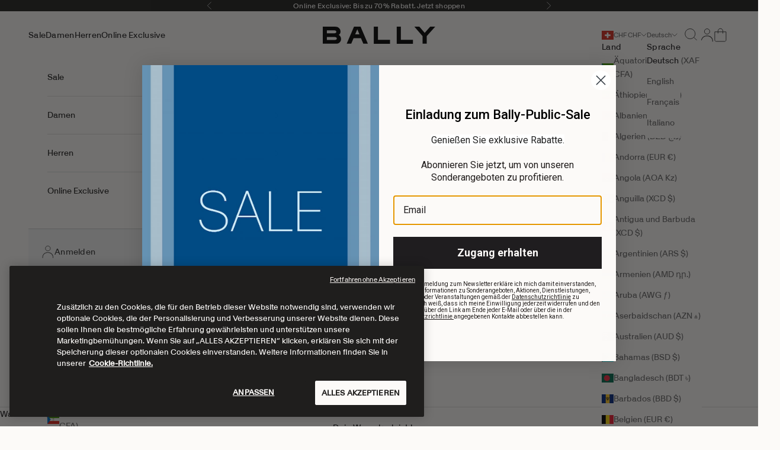

--- FILE ---
content_type: text/html; charset=utf-8
request_url: https://www.bally.com/de-ch/pages/metaobject-api/announcement_bar*main-announcement
body_size: 218
content:
{"announcement_bar":[{"name": "CH", "country": "CH", "current_date": "1768969302", "start_date": "1764631800", "end_date": "", "data": 
{"name": "CH","items": [{"name": "Online Exclusive - Up to 70% off","content": "\u003cdiv class=\"metafield-rich_text_field\"\u003e\u003cp\u003eOnline Exclusive: Bis zu 70% Rabatt. \u003ca href=\"\/de-ch\/pages\/online-exclusive\"\u003eJetzt shoppen\u003c\/a\u003e\u003c\/p\u003e\u003c\/div\u003e","background": "","foreground": "","expiration_date": "2025-12-02T23:00:00Z","expiration_behavior": "hide"},{"name": "SALE - Up to 50% off","content": "\u003cdiv class=\"metafield-rich_text_field\"\u003e\u003cp\u003eSALE. Bis zu 50% Rabatt. \u003ca href=\"\/de-ch\/pages\/sale\"\u003eJetzt shoppen\u003c\/a\u003e\u003c\/p\u003e\u003c\/div\u003e","background": "","foreground": "","expiration_date": "","expiration_behavior": ""},{"name": "Free Shipping threshold (CH)","content": "\u003cdiv class=\"metafield-rich_text_field\"\u003e\u003cp\u003eKostenlosen Versand für alle Bestellungen über CHF 300\u003c\/p\u003e\u003c\/div\u003e","background": "","foreground": "","expiration_date": "","expiration_behavior": ""}]}}]}


--- FILE ---
content_type: text/html; charset=utf-8
request_url: https://www.bally.com/de-ch/pages/metaobject-api/nosto_navigation*allobjects*
body_size: 995
content:
{"nosto_navigation":[{"name": "", "country": "CH", "current_date": "1768969306", "start_date": "", "end_date": "", "data": 
{"nav_categories":[{"type": "navigation_categories","handle": "sale","name":"Sale","url":"/pages/sale","color": "","start_date": "","end_date": "","categories":[{"title": "Damen","type": "navigation_links","url": "/collections/damen-sale","color": "","display_type": "","start_date": "","end_date": "","items":[{"name":"Schuhe","url":"/collections/damen-sale-schuhe", "color": "","display_type": "","start_date":"","end_date": ""},{"name":"Taschen","url":"/collections/damen-sale-taschen", "color": "","display_type": "","start_date":"","end_date": ""},{"name":"Accessories","url":"/collections/damen-sale-accessories", "color": "","display_type": "","start_date":"","end_date": ""},{"name":"Kleidung","url":"/collections/damen-sale-kleidung", "color": "","display_type": "","start_date":"","end_date": ""}]},{"title": "Herren","type": "navigation_links","url": "/collections/herren-sale","color": "","display_type": "","start_date": "","end_date": "","items":[{"name":"Schuhe","url":"/collections/herren-sale-schuhe", "color": "","display_type": "","start_date":"","end_date": ""},{"name":"Taschen","url":"/collections/herren-sale-taschen", "color": "","display_type": "","start_date":"","end_date": ""},{"name":"Accessories","url":"/collections/herren-sale-accessories", "color": "","display_type": "","start_date":"","end_date": ""},{"name":"Kleidung","url":"/collections/herren-sale-kleidung", "color": "","display_type": "","start_date":"","end_date": ""}]},{"name": "Sale","type": "navigation_promos","promo_image": "//www.bally.com/cdn/shop/files/ecom_dd_menu_fw25_public_sale_1.jpg?v=1764753308","promo_mobile_image": "//www.bally.com/cdn/shop/files/ecom_dd_menu_fw25_public_sale_1.jpg?v=1764753308","promo_title": "Bis zu 50% Rabatt","promo_subtitle": "Jetzt shoppen","promo_url": "/pages/sale","start_date": "","end_date": ""}],"categories_mobile":[]},{"type": "navigation_categories","handle": "women","name":"Damen","url":"/collections/damen","color": "","start_date": "","end_date": "","categories":[{"title": "Schuhe","type": "navigation_links","url": "/collections/damen-schuhe","color": "","display_type": "","start_date": "","end_date": "","items":[{"name":"Alles Ansehen","url":"/collections/damen-schuhe", "color": "","display_type": "","start_date":"","end_date": ""},{"name":"Sneakers","url":"/collections/damen-schuhe-sneakers", "color": "","display_type": "","start_date":"","end_date": ""},{"name":"Stiefel und Stiefeletten","url":"/collections/damen-schuhe-stiefel", "color": "","display_type": "","start_date":"","end_date": ""},{"name":"Pumps","url":"/collections/damen-schuhe-pumps", "color": "","display_type": "","start_date":"","end_date": ""},{"name":"Flache Schuhe und Mokassins","url":"/collections/damen-schuhe-flache-schuhe-und-mokassins", "color": "","display_type": "","start_date":"","end_date": ""},{"name":"Sandalen","url":"/collections/women-shoes-sandals", "color": "","display_type": "","start_date":"","end_date": ""}]},{"title": "Taschen","type": "navigation_links","url": "/collections/damen-taschen","color": "","display_type": "","start_date": "","end_date": "","items":[{"name":"Alles Ansehen","url":"/collections/damen-taschen", "color": "","display_type": "","start_date":"","end_date": ""},{"name":"Gürtel und Minitaschen","url":"/collections/damen-taschen-gurtel-und-minitaschen", "color": "","display_type": "","start_date":"","end_date": ""},{"name":"Handtaschen","url":"/collections/damen-taschen-handtaschen", "color": "","display_type": "","start_date":"","end_date": ""},{"name":"Umhängetaschen","url":"/collections/damen-taschen-umhangetaschen", "color": "","display_type": "","start_date":"","end_date": ""},{"name":"Crossbodys","url":"/collections/damen-taschen-umhangetaschen-1", "color": "","display_type": "","start_date":"","end_date": ""},{"name":"Tragetaschen","url":"/collections/damen-taschen-tragetaschen", "color": "","display_type": "","start_date":"","end_date": ""}]},{"title": "Accessories","type": "navigation_links","url": "/collections/damen-accessories","color": "","display_type": "","start_date": "","end_date": "","items":[{"name":"Alles Ansehen","url":"/collections/damen-accessories", "color": "","display_type": "","start_date":"","end_date": ""},{"name":"Brieftaschen","url":"/collections/damen-accessories-brieftaschen", "color": "","display_type": "","start_date":"","end_date": ""},{"name":"Kleine Accessories","url":"/collections/damen-accessories-kleine-accessoires", "color": "","display_type": "","start_date":"","end_date": ""},{"name":"Gürtel","url":"/collections/damen-accessories-gurtel", "color": "","display_type": "","start_date":"","end_date": ""},{"name":"Handschuhe Mützen und Hute","url":"/collections/damen-accessories-handschuhe-mutzen-und-hute", "color": "","display_type": "","start_date":"","end_date": ""},{"name":"Schals","url":"/collections/damen-accessories-schals", "color": "","display_type": "","start_date":"","end_date": ""},{"name":"Sonnenbrillen","url":"/collections/damen-accessories-sonnenbrillen", "color": "","display_type": "","start_date":"","end_date": ""},{"name":"Lederpflege","url":"/collections/damen-accessories-schuhcreme", "color": "","display_type": "","start_date":"","end_date": ""}]},{"title": "Kleidung","type": "navigation_links","url": "/collections/damen-kleidung","color": "","display_type": "","start_date": "","end_date": "","items":[{"name":"Alles Ansehen","url":"/collections/damen-kleidung", "color": "","display_type": "","start_date":"","end_date": ""},{"name":"Mäntel und Jacken","url":"/collections/damen-kleidung-oberbekleidung", "color": "","display_type": "","start_date":"","end_date": ""},{"name":"Leder","url":"/collections/damen-kleidung-leder", "color": "","display_type": "","start_date":"","end_date": ""},{"name":"Strickwaren","url":"/collections/damen-kleidung-strickwaren", "color": "","display_type": "","start_date":"","end_date": ""},{"name":"Oberteile","url":"/collections/women-ready-to-wear-shirts-and-tshirts", "color": "","display_type": "","start_date":"","end_date": ""},{"name":"Lleider und Röcke","url":"/collections/damen-kleidung-kleider-und-rocke", "color": "","display_type": "","start_date":"","end_date": ""},{"name":"Hosen","url":"/collections/damen-kleidung-hosen", "color": "","display_type": "","start_date":"","end_date": ""}]},{"title": "Highlights","type": "navigation_links","url": "/collections/damen","color": "","display_type": "","start_date": "","end_date": "","items":[{"name":"Geschenke für sie","url":"/collections/damen-geschenke", "color": "","display_type": "","start_date":"","end_date": ""},{"name":"Winter Capsule","url":"/collections/women-winter-capsule", "color": "","display_type": "","start_date":"","end_date": ""},{"name":"Resort 2026 für Damen","url":"/collections/women-spring-summer", "color": "","display_type": "","start_date":"","end_date": ""}]},{"name": "Women Resort 2026","type": "navigation_promos","promo_image": "//www.bally.com/cdn/shop/files/ecom_dd_menu_resort_2026_w.jpg?v=1765879768","promo_mobile_image": "//www.bally.com/cdn/shop/files/ecom_dd_menu_resort_2026_w.jpg?v=1765879768","promo_title": "Resort 2026","promo_subtitle": "Jetzt shoppen","promo_url": "/collections/women-spring-summer","start_date": "","end_date": ""}],"categories_mobile":[]},{"type": "navigation_categories","handle": "men","name":"Herren","url":"/collections/herren","color": "","start_date": "","end_date": "","categories":[{"title": "Schuhe","type": "navigation_links","url": "/collections/herren-schuhe","color": "","display_type": "","start_date": "","end_date": "","items":[{"name":"Alles Ansehen","url":"/collections/herren-schuhe", "color": "","display_type": "","start_date":"","end_date": ""},{"name":"Sneakers","url":"/collections/herren-schuhe-sneakers", "color": "","display_type": "","start_date":"","end_date": ""},{"name":"Stiefel und Stiefeletten","url":"/collections/herren-schuhe-stiefel", "color": "","display_type": "","start_date":"","end_date": ""},{"name":"Schnürschuhe und Monkstrap","url":"/collections/herren-schuhe-schnurschuhe-und-monkstrap", "color": "","display_type": "","start_date":"","end_date": ""},{"name":"Loafers und Mokassins","url":"/collections/herren-schuhe-loafer-und-mokassins", "color": "","display_type": "","start_date":"","end_date": ""},{"name":"Driver","url":"/collections/herren-schuhe-driver", "color": "","display_type": "","start_date":"","end_date": ""}]},{"title": "Taschen","type": "navigation_links","url": "/collections/herren-taschen","color": "","display_type": "","start_date": "","end_date": "","items":[{"name":"Alles Ansehen","url":"/collections/herren-taschen", "color": "","display_type": "","start_date":"","end_date": ""},{"name":"Clutches & Aktenmappen","url":"/collections/herren-accessories-herrentaschen-and-aktenmappen", "color": "","display_type": "","start_date":"","end_date": ""},{"name":"Belt Bags","url":"/collections/men-bags-belt-bags", "color": "","display_type": "","start_date":"","end_date": ""},{"name":"Rucksäcke","url":"/collections/herren-taschen-rucksacke", "color": "","display_type": "","start_date":"","end_date": ""},{"name":"Kurier Taschen","url":"/collections/herren-taschen-taschen-kuriertaschen", "color": "","display_type": "","start_date":"","end_date": ""},{"name":"Business Taschen","url":"/collections/herren-taschen-business-taschen", "color": "","display_type": "","start_date":"","end_date": ""},{"name":"Tragetaschen","url":"/collections/herren-taschen-tragetaschen", "color": "","display_type": "","start_date":"","end_date": ""},{"name":"Reise Taschen","url":"/collections/herren-taschen-reise", "color": "","display_type": "","start_date":"","end_date": ""}]},{"title": "Accessories","type": "navigation_links","url": "/collections/herren-accessories","color": "","display_type": "","start_date": "","end_date": "","items":[{"name":"Alles Ansehen","url":"/collections/herren-accessories", "color": "","display_type": "","start_date":"","end_date": ""},{"name":"Brieftaschen","url":"/collections/herren-accessories-brieftaschen", "color": "","display_type": "","start_date":"","end_date": ""},{"name":"Kleine Accessories","url":"/collections/herren-accessories-kleine-accessoires", "color": "","display_type": "","start_date":"","end_date": ""},{"name":"Gürtel","url":"/collections/herren-accessories-gurtel", "color": "","display_type": "","start_date":"","end_date": ""},{"name":"Handschuhe Mützen und Hute","url":"/collections/herren-accessories-handschuhe-mutzen-und-hute", "color": "","display_type": "","start_date":"","end_date": ""},{"name":"Schals","url":"/collections/herren-accessories-schals", "color": "","display_type": "","start_date":"","end_date": ""},{"name":"Socken","url":"/collections/herren-accessories-socken", "color": "","display_type": "","start_date":"","end_date": ""},{"name":"Sonnenbrillen","url":"/collections/herren-accessories-sonnenbrillen", "color": "","display_type": "","start_date":"","end_date": ""},{"name":"Lederpflege","url":"/collections/herren-accessories-lederpflege", "color": "","display_type": "","start_date":"","end_date": ""}]},{"title": "Kleidung","type": "navigation_links","url": "/collections/herren-kleidung","color": "","display_type": "","start_date": "","end_date": "","items":[{"name":"Alles Ansehen","url":"/collections/herren-kleidung", "color": "","display_type": "","start_date":"","end_date": ""},{"name":"Mäntel und Jacken","url":"/collections/herren-kleidung-oberbekleidung", "color": "","display_type": "","start_date":"","end_date": ""},{"name":"Leder","url":"/collections/herren-kleidung-leder", "color": "","display_type": "","start_date":"","end_date": ""},{"name":"Strickwaren","url":"/collections/herren-kleidung-strickwaren", "color": "","display_type": "","start_date":"","end_date": ""},{"name":"Oberteile","url":"/collections/men-ready-to-wear-shirts-and-tshirts", "color": "","display_type": "","start_date":"","end_date": ""},{"name":"Hosen","url":"/collections/herren-kleidung-hosen", "color": "","display_type": "","start_date":"","end_date": ""},{"name":"Activewear","url":"/collections/herren-kleidung-activewear", "color": "","display_type": "","start_date":"","end_date": ""}]},{"title": "Highlights","type": "navigation_links","url": "/collections/herren","color": "","display_type": "","start_date": "","end_date": "","items":[{"name":"Geschenke für ihn","url":"/collections/herren-geschenke", "color": "","display_type": "","start_date":"","end_date": ""},{"name":"Resort 2026 für Herren","url":"/collections/men-spring-summer", "color": "","display_type": "","start_date":"","end_date": ""}]},{"name": "Men - Resort 2026","type": "navigation_promos","promo_image": "//www.bally.com/cdn/shop/files/ecom_dd_menu_resort_2026_m.jpg?v=1765879768","promo_mobile_image": "//www.bally.com/cdn/shop/files/ecom_dd_menu_resort_2026_m.jpg?v=1765879768","promo_title": "Resort 2026","promo_subtitle": "Jetzt shoppen","promo_url": "/collections/men-spring-summer","start_date": "","end_date": ""}],"categories_mobile":[]},{"type": "navigation_categories","handle": "online-exclusive","name":"Online Exclusive","url":"/pages/online-exclusive","color": "","start_date": "","end_date": "","categories":[{"title": "Damen","type": "navigation_links","url": "/collections/women-online-exclusive","color": "","display_type": "","start_date": "","end_date": "","items":[{"name":"Alles ansehen","url":"/collections/women-online-exclusive", "color": "","display_type": "","start_date":"","end_date": ""},{"name":"Schuhe","url":"/collections/women-online-exclusive-shoes", "color": "","display_type": "","start_date":"","end_date": ""},{"name":"Taschen","url":"/collections/women-online-exclusive-bags", "color": "","display_type": "","start_date":"","end_date": ""},{"name":"Accessories","url":"/collections/women-online-exclusive-accessories", "color": "","display_type": "","start_date":"","end_date": ""},{"name":"Kleidung","url":"/collections/women-online-exclusive-ready-to-wear", "color": "","display_type": "","start_date":"","end_date": ""}]},{"title": "Herren","type": "navigation_links","url": "/collections/men-online-exclusive","color": "","display_type": "","start_date": "","end_date": "","items":[{"name":"Alles ansehen","url":"/collections/men-online-exclusive", "color": "","display_type": "","start_date":"","end_date": ""},{"name":"Schuhe","url":"/collections/men-online-exclusive-shoes", "color": "","display_type": "","start_date":"","end_date": ""},{"name":"Taschen","url":"/collections/men-online-exclusive-bags", "color": "","display_type": "","start_date":"","end_date": ""},{"name":"Accessories","url":"/collections/men-online-exclusive-accessories", "color": "","display_type": "","start_date":"","end_date": ""},{"name":"Kleidung","url":"/collections/men-online-exclusive-ready-to-wear", "color": "","display_type": "","start_date":"","end_date": ""}]},{"name": "Online Exclusive","type": "navigation_promos","promo_image": "//www.bally.com/cdn/shop/files/ecom_dd_menu_online-exclusive_new.jpg?v=1761052720","promo_mobile_image": "//www.bally.com/cdn/shop/files/ecom_dd_menu_online-exclusive_new.jpg?v=1761052720","promo_title": "Bis zu 70% Rabatt","promo_subtitle": "Jetzt shoppen","promo_url": "/pages/online-exclusive","start_date": "","end_date": ""}],"categories_mobile":[]}],"mobile_footer_links":[]}}]}


--- FILE ---
content_type: text/html; charset=utf-8
request_url: https://www.bally.com/de-ch/products/outline-sneaker-in-black-fabric-6311751?section_id=product-card-gallery-nosto-plp
body_size: 2911
content:
<div id="shopify-section-product-card-gallery-nosto-plp" class="shopify-section"><div class="product_card">
    <product-card class="product-card-gallery product-card product-outline-sneaker-in-black-fabric-6311751 "  handle="outline-sneaker-in-black-fabric-6311751"><div class="product-card__figure"><div class="badge-mo badge-top-left ">
              <on-sale-badge  discount-mode="percentage"  class="badge badge--on-sale">Spare 50%</on-sale-badge>
          </div>
  <div class="badge-mo badge-top-right "></div>
  <div class="badge-mo badge-bottom-left "></div>
  <div class="badge-mo badge-bottom-right "></div><style>@media screen and (min-width: 1000px) {
    #shopify-section-product-card-gallery-nosto-plp {}}
</style>

<product-gallery class="product-gallery product-card-gallery" form="product-form-10230661677320-product-card-gallery-nosto-plp"  ><div class="product-gallery__image-list"><div class="contents">

        <button type="button" class="tap-area prev" is="carousel-prev-button" aria-controls="product-gallery-carousel-10230661677320-product-card-gallery-nosto-plp">
          <span class="sr-only">Zurück</span><svg aria-hidden="true" focusable="false" fill="none" width="16" class="icon icon-arrow-left  icon--direction-aware" viewBox="0 0 16 18">
      <path d="M11 1 3 9l8 8" stroke="currentColor" stroke-linecap="square"/>
    </svg></button><a product-id="10230661677320" href="/de-ch/products/outline-sneaker-in-black-fabric-6311751"  onclick="custom.linkToURL('/de-ch/products/outline-sneaker-in-black-fabric-6311751', this);" class="product-card__media pointer" data-instant style="cursor:pointer;"><scroll-carousel infinite-scroll adaptive-height id="product-gallery-carousel-10230661677320-product-card-gallery-nosto-plp" class="product-gallery__carousel scroll-area full-bleed md:unbleed" role="region">
            
            
            <div class="product-gallery__media snap-center " data-media-type="image" data-media-id="58646469705992" role="group" aria-label="Element 2 von 6" >

    
      
<img src="//www.bally.com/cdn/shop/files/BALLY_MSK0EV_TE091_I903_01.jpg?v=1760600688&amp;width=2000" alt="Bally Global - Outline Sneaker Aus Schwarzem Gewebe - Schwarz" srcset="//www.bally.com/cdn/shop/files/BALLY_MSK0EV_TE091_I903_01.jpg?v=1760600688&amp;width=200 200w, //www.bally.com/cdn/shop/files/BALLY_MSK0EV_TE091_I903_01.jpg?v=1760600688&amp;width=300 300w, //www.bally.com/cdn/shop/files/BALLY_MSK0EV_TE091_I903_01.jpg?v=1760600688&amp;width=400 400w, //www.bally.com/cdn/shop/files/BALLY_MSK0EV_TE091_I903_01.jpg?v=1760600688&amp;width=500 500w, //www.bally.com/cdn/shop/files/BALLY_MSK0EV_TE091_I903_01.jpg?v=1760600688&amp;width=600 600w, //www.bally.com/cdn/shop/files/BALLY_MSK0EV_TE091_I903_01.jpg?v=1760600688&amp;width=700 700w, //www.bally.com/cdn/shop/files/BALLY_MSK0EV_TE091_I903_01.jpg?v=1760600688&amp;width=800 800w, //www.bally.com/cdn/shop/files/BALLY_MSK0EV_TE091_I903_01.jpg?v=1760600688&amp;width=1000 1000w, //www.bally.com/cdn/shop/files/BALLY_MSK0EV_TE091_I903_01.jpg?v=1760600688&amp;width=1200 1200w, //www.bally.com/cdn/shop/files/BALLY_MSK0EV_TE091_I903_01.jpg?v=1760600688&amp;width=1400 1400w, //www.bally.com/cdn/shop/files/BALLY_MSK0EV_TE091_I903_01.jpg?v=1760600688&amp;width=1600 1600w, //www.bally.com/cdn/shop/files/BALLY_MSK0EV_TE091_I903_01.jpg?v=1760600688&amp;width=1800 1800w, //www.bally.com/cdn/shop/files/BALLY_MSK0EV_TE091_I903_01.jpg?v=1760600688&amp;width=2000 2000w" width="2000" height="2500" loading="lazy" alt-image="//www.bally.com/cdn/shop/files/BALLY_MSK0EV_TE091_I903_03.jpg?v=1760600688&amp;width=2000" fetchpriority="auto" sizes="(max-width: 699px) calc(100vw - 40px), (max-width: 999px) calc(100vw - 64px), min(1100px, 1260px - 96px)">

            </div>
            
            <div class="product-gallery__media snap-center " data-media-type="image" data-media-id="58646470066440" role="group" aria-label="Element 3 von 6" >

    
<img src="//www.bally.com/cdn/shop/files/BALLY_MSK0EV_TE091_I903_03.jpg?v=1760600688&amp;width=2000" alt="Bally Global - Outline Sneaker Aus Schwarzem Gewebe - Schwarz" srcset="//www.bally.com/cdn/shop/files/BALLY_MSK0EV_TE091_I903_03.jpg?v=1760600688&amp;width=200 200w, //www.bally.com/cdn/shop/files/BALLY_MSK0EV_TE091_I903_03.jpg?v=1760600688&amp;width=300 300w, //www.bally.com/cdn/shop/files/BALLY_MSK0EV_TE091_I903_03.jpg?v=1760600688&amp;width=400 400w, //www.bally.com/cdn/shop/files/BALLY_MSK0EV_TE091_I903_03.jpg?v=1760600688&amp;width=500 500w, //www.bally.com/cdn/shop/files/BALLY_MSK0EV_TE091_I903_03.jpg?v=1760600688&amp;width=600 600w, //www.bally.com/cdn/shop/files/BALLY_MSK0EV_TE091_I903_03.jpg?v=1760600688&amp;width=700 700w, //www.bally.com/cdn/shop/files/BALLY_MSK0EV_TE091_I903_03.jpg?v=1760600688&amp;width=800 800w, //www.bally.com/cdn/shop/files/BALLY_MSK0EV_TE091_I903_03.jpg?v=1760600688&amp;width=1000 1000w, //www.bally.com/cdn/shop/files/BALLY_MSK0EV_TE091_I903_03.jpg?v=1760600688&amp;width=1200 1200w, //www.bally.com/cdn/shop/files/BALLY_MSK0EV_TE091_I903_03.jpg?v=1760600688&amp;width=1400 1400w, //www.bally.com/cdn/shop/files/BALLY_MSK0EV_TE091_I903_03.jpg?v=1760600688&amp;width=1600 1600w, //www.bally.com/cdn/shop/files/BALLY_MSK0EV_TE091_I903_03.jpg?v=1760600688&amp;width=1800 1800w, //www.bally.com/cdn/shop/files/BALLY_MSK0EV_TE091_I903_03.jpg?v=1760600688&amp;width=2000 2000w" width="2000" height="2500" loading="lazy" fetchpriority="auto" sizes="(max-width: 699px) calc(100vw - 40px), (max-width: 999px) calc(100vw - 64px), min(1100px, 1260px - 96px)">

            </div>
            
            <div class="product-gallery__media snap-center " data-media-type="image" data-media-id="58646470164744" role="group" aria-label="Element 4 von 6" >

    
<img src="//www.bally.com/cdn/shop/files/BALLY_MSK0EV_TE091_I903_04.jpg?v=1760600688&amp;width=2000" alt="Bally Global - Outline Sneaker Aus Schwarzem Gewebe - Schwarz" srcset="//www.bally.com/cdn/shop/files/BALLY_MSK0EV_TE091_I903_04.jpg?v=1760600688&amp;width=200 200w, //www.bally.com/cdn/shop/files/BALLY_MSK0EV_TE091_I903_04.jpg?v=1760600688&amp;width=300 300w, //www.bally.com/cdn/shop/files/BALLY_MSK0EV_TE091_I903_04.jpg?v=1760600688&amp;width=400 400w, //www.bally.com/cdn/shop/files/BALLY_MSK0EV_TE091_I903_04.jpg?v=1760600688&amp;width=500 500w, //www.bally.com/cdn/shop/files/BALLY_MSK0EV_TE091_I903_04.jpg?v=1760600688&amp;width=600 600w, //www.bally.com/cdn/shop/files/BALLY_MSK0EV_TE091_I903_04.jpg?v=1760600688&amp;width=700 700w, //www.bally.com/cdn/shop/files/BALLY_MSK0EV_TE091_I903_04.jpg?v=1760600688&amp;width=800 800w, //www.bally.com/cdn/shop/files/BALLY_MSK0EV_TE091_I903_04.jpg?v=1760600688&amp;width=1000 1000w, //www.bally.com/cdn/shop/files/BALLY_MSK0EV_TE091_I903_04.jpg?v=1760600688&amp;width=1200 1200w, //www.bally.com/cdn/shop/files/BALLY_MSK0EV_TE091_I903_04.jpg?v=1760600688&amp;width=1400 1400w, //www.bally.com/cdn/shop/files/BALLY_MSK0EV_TE091_I903_04.jpg?v=1760600688&amp;width=1600 1600w, //www.bally.com/cdn/shop/files/BALLY_MSK0EV_TE091_I903_04.jpg?v=1760600688&amp;width=1800 1800w, //www.bally.com/cdn/shop/files/BALLY_MSK0EV_TE091_I903_04.jpg?v=1760600688&amp;width=2000 2000w" width="2000" height="2500" loading="lazy" fetchpriority="auto" sizes="(max-width: 699px) calc(100vw - 40px), (max-width: 999px) calc(100vw - 64px), min(1100px, 1260px - 96px)">

            </div>
            
            <div class="product-gallery__media snap-center " data-media-type="image" data-media-id="58646470263048" role="group" aria-label="Element 5 von 6" >

    
<img src="//www.bally.com/cdn/shop/files/BALLY_MSK0EV_TE091_I903_05.jpg?v=1760600688&amp;width=2000" alt="Bally Global - Outline Sneaker Aus Schwarzem Gewebe - Schwarz" srcset="//www.bally.com/cdn/shop/files/BALLY_MSK0EV_TE091_I903_05.jpg?v=1760600688&amp;width=200 200w, //www.bally.com/cdn/shop/files/BALLY_MSK0EV_TE091_I903_05.jpg?v=1760600688&amp;width=300 300w, //www.bally.com/cdn/shop/files/BALLY_MSK0EV_TE091_I903_05.jpg?v=1760600688&amp;width=400 400w, //www.bally.com/cdn/shop/files/BALLY_MSK0EV_TE091_I903_05.jpg?v=1760600688&amp;width=500 500w, //www.bally.com/cdn/shop/files/BALLY_MSK0EV_TE091_I903_05.jpg?v=1760600688&amp;width=600 600w, //www.bally.com/cdn/shop/files/BALLY_MSK0EV_TE091_I903_05.jpg?v=1760600688&amp;width=700 700w, //www.bally.com/cdn/shop/files/BALLY_MSK0EV_TE091_I903_05.jpg?v=1760600688&amp;width=800 800w, //www.bally.com/cdn/shop/files/BALLY_MSK0EV_TE091_I903_05.jpg?v=1760600688&amp;width=1000 1000w, //www.bally.com/cdn/shop/files/BALLY_MSK0EV_TE091_I903_05.jpg?v=1760600688&amp;width=1200 1200w, //www.bally.com/cdn/shop/files/BALLY_MSK0EV_TE091_I903_05.jpg?v=1760600688&amp;width=1400 1400w, //www.bally.com/cdn/shop/files/BALLY_MSK0EV_TE091_I903_05.jpg?v=1760600688&amp;width=1600 1600w, //www.bally.com/cdn/shop/files/BALLY_MSK0EV_TE091_I903_05.jpg?v=1760600688&amp;width=1800 1800w, //www.bally.com/cdn/shop/files/BALLY_MSK0EV_TE091_I903_05.jpg?v=1760600688&amp;width=2000 2000w" width="2000" height="2500" loading="lazy" fetchpriority="auto" sizes="(max-width: 699px) calc(100vw - 40px), (max-width: 999px) calc(100vw - 64px), min(1100px, 1260px - 96px)">

            </div>
            
            <div class="product-gallery__media snap-center " data-media-type="image" data-media-id="58646470983944" role="group" aria-label="Element 6 von 6" >

    
<img src="//www.bally.com/cdn/shop/files/BALLY_MSK0EV_TE091_I903_06.jpg?v=1760600688&amp;width=2000" alt="Bally Global - Outline Sneaker Aus Schwarzem Gewebe - Schwarz" srcset="//www.bally.com/cdn/shop/files/BALLY_MSK0EV_TE091_I903_06.jpg?v=1760600688&amp;width=200 200w, //www.bally.com/cdn/shop/files/BALLY_MSK0EV_TE091_I903_06.jpg?v=1760600688&amp;width=300 300w, //www.bally.com/cdn/shop/files/BALLY_MSK0EV_TE091_I903_06.jpg?v=1760600688&amp;width=400 400w, //www.bally.com/cdn/shop/files/BALLY_MSK0EV_TE091_I903_06.jpg?v=1760600688&amp;width=500 500w, //www.bally.com/cdn/shop/files/BALLY_MSK0EV_TE091_I903_06.jpg?v=1760600688&amp;width=600 600w, //www.bally.com/cdn/shop/files/BALLY_MSK0EV_TE091_I903_06.jpg?v=1760600688&amp;width=700 700w, //www.bally.com/cdn/shop/files/BALLY_MSK0EV_TE091_I903_06.jpg?v=1760600688&amp;width=800 800w, //www.bally.com/cdn/shop/files/BALLY_MSK0EV_TE091_I903_06.jpg?v=1760600688&amp;width=1000 1000w, //www.bally.com/cdn/shop/files/BALLY_MSK0EV_TE091_I903_06.jpg?v=1760600688&amp;width=1200 1200w, //www.bally.com/cdn/shop/files/BALLY_MSK0EV_TE091_I903_06.jpg?v=1760600688&amp;width=1400 1400w, //www.bally.com/cdn/shop/files/BALLY_MSK0EV_TE091_I903_06.jpg?v=1760600688&amp;width=1600 1600w, //www.bally.com/cdn/shop/files/BALLY_MSK0EV_TE091_I903_06.jpg?v=1760600688&amp;width=1800 1800w, //www.bally.com/cdn/shop/files/BALLY_MSK0EV_TE091_I903_06.jpg?v=1760600688&amp;width=2000 2000w" width="2000" height="2500" loading="lazy" fetchpriority="auto" sizes="(max-width: 699px) calc(100vw - 40px), (max-width: 999px) calc(100vw - 64px), min(1100px, 1260px - 96px)">

            </div></scroll-carousel></a><button type="button" class="tap-area next" is="carousel-next-button" aria-controls="product-gallery-carousel-10230661677320-product-card-gallery-nosto-plp">
          <span class="sr-only">Vor</span><svg aria-hidden="true" focusable="false" fill="none" width="16" class="icon icon-arrow-right  icon--direction-aware" viewBox="0 0 16 18">
      <path d="m5 17 8-8-8-8" stroke="currentColor" stroke-linecap="square"/>
    </svg></button>

    </div></div><carousel-navigation class="page-dots align-self-center  " aria-controls="product-gallery-carousel-10230661677320-product-card-gallery-nosto-plp"><button type="button" class="tap-area"  aria-current="true">
              <span class="sr-only">Gehe zu Element 1</span>
            </button><button type="button" class="tap-area"  aria-current="false">
              <span class="sr-only">Gehe zu Element 2</span>
            </button><button type="button" class="tap-area"  aria-current="false">
              <span class="sr-only">Gehe zu Element 3</span>
            </button><button type="button" class="tap-area"  aria-current="false">
              <span class="sr-only">Gehe zu Element 4</span>
            </button><button type="button" class="tap-area"  aria-current="false">
              <span class="sr-only">Gehe zu Element 5</span>
            </button><button type="button" class="tap-area"  aria-current="false">
              <span class="sr-only">Gehe zu Element 6</span>
            </button></carousel-navigation></product-gallery>


<button type="button" aria-controls="product-quick-buy-product-card-gallery-nosto-plp---10230661677320" class="product-card__quick-add-button ">
    <span class="sr-only">Optionen auswählen</span><svg class="scale-[0.90]" width="20" height="23" viewBox="0 0 20 23" aria-label="Quick buy" aria-hidden="false" fill="none" xmlns="http://www.w3.org/2000/svg" style="justify-content: center; align-items: center; margin-left: auto; margin-right: auto;"><path d="M6.23828 8.52V4.76C6.23828 2.68 7.91828 1 9.99828 1C12.0783 1 13.7583 2.68 13.7583 4.76V8.6" stroke="black" stroke-width="1"></path><path d="M18.7992 18.6801C18.7992 19.9601 17.7592 21.0001 16.4792 21.0001H3.51922C2.23922 21.0001 1.19922 19.9601 1.19922 18.6801V6.12012H18.7992V18.6801Z" stroke="black" stroke-width="1" fill=“none”></path></svg></button>

    

    
        
        
        <div
            class="size-container"
            onclick="custom.closeSizeOverlay()"
            id="size_container_10230661677320"
            style="display:none;"
            onmouseleave="custom.hideAllSizeHovers();"
        >
            <div slot="header" class="header-size">Select A Size</div>
            
            <div class="hover-size-container">
             
            
                

                    <div class='custom hover-size variant no-quantity no-notification'>
                    38
                    </div>
                

                
                
            
                

                    <div class='custom hover-size variant no-quantity no-notification'>
                    38.5
                    </div>
                

                
                
            
                

                    <div class='custom hover-size variant no-quantity no-notification'>
                    39
                    </div>
                

                
                
            
                

                    <div class='custom hover-size variant no-quantity no-notification'>
                    39.5
                    </div>
                

                
                
            
                
                <div
                    title="In den Warenkorb"
                    onclick="custom.addSizeToCart('51431862403336', '10230661677320', this)"
                    class="hover-size variant"
                >
                    40
                </div>
                
            
                
                <div
                    title="In den Warenkorb"
                    onclick="custom.addSizeToCart('51431862501640', '10230661677320', this)"
                    class="hover-size variant"
                >
                    40.5
                </div>
                
            
                
                <div
                    title="In den Warenkorb"
                    onclick="custom.addSizeToCart('51431862534408', '10230661677320', this)"
                    class="hover-size variant"
                >
                    41
                </div>
                
            
                
                <div
                    title="In den Warenkorb"
                    onclick="custom.addSizeToCart('51431861911816', '10230661677320', this)"
                    class="hover-size variant"
                >
                    41.5
                </div>
                
            
                
                <div
                    title="In den Warenkorb"
                    onclick="custom.addSizeToCart('51431862206728', '10230661677320', this)"
                    class="hover-size variant"
                >
                    42
                </div>
                
            
                
                <div
                    title="In den Warenkorb"
                    onclick="custom.addSizeToCart('51431862599944', '10230661677320', this)"
                    class="hover-size variant"
                >
                    42.5
                </div>
                
            
                
                <div
                    title="In den Warenkorb"
                    onclick="custom.addSizeToCart('51431861977352', '10230661677320', this)"
                    class="hover-size variant"
                >
                    43
                </div>
                
            
                
                <div
                    title="In den Warenkorb"
                    onclick="custom.addSizeToCart('51431862731016', '10230661677320', this)"
                    class="hover-size variant"
                >
                    43.5
                </div>
                
            
                
                <div
                    title="In den Warenkorb"
                    onclick="custom.addSizeToCart('51431862436104', '10230661677320', this)"
                    class="hover-size variant"
                >
                    44
                </div>
                
            
                
                <div
                    title="In den Warenkorb"
                    onclick="custom.addSizeToCart('51431862141192', '10230661677320', this)"
                    class="hover-size variant"
                >
                    44.5
                </div>
                
            
                
                <div
                    title="In den Warenkorb"
                    onclick="custom.addSizeToCart('51431862010120', '10230661677320', this)"
                    class="hover-size variant"
                >
                    45
                </div>
                
            
                
                <div
                    title="In den Warenkorb"
                    onclick="custom.addSizeToCart('51431861616904', '10230661677320', this)"
                    class="hover-size variant"
                >
                    45.5
                </div>
                
            
                
                <div
                    title="In den Warenkorb"
                    onclick="custom.addSizeToCart('51431862698248', '10230661677320', this)"
                    class="hover-size variant"
                >
                    46
                </div>
                
            
                

                    <div class='custom hover-size variant no-quantity no-notification'>
                    47
                    </div>
                

                
                
            
            <div class="loading-overlay">
                
            </div>
            </div>
        
        </div>
        
    
    

    <quick-buy-modal handle="outline-sneaker-in-black-fabric-6311751?variant=51431862403336" class="quick-buy-modal modal" id="product-quick-buy-product-card-gallery-nosto-plp---10230661677320">
    </quick-buy-modal>

    
    </div><div class="product-card__info empty:hidden"><div class="v-stack justify-items-center gap-1"><div class="v-stack justify-items-center gap-1"><a product-id="10230661677320" href="/de-ch/products/outline-sneaker-in-black-fabric-6311751" onclick="custom.linkToURL('/de-ch/products/outline-sneaker-in-black-fabric-6311751', this, event);" class="pointer product-title  line-clamp" style="--line-clamp-count: 2" data-instant>Outline Sneaker Aus Schwarzem Gewebe</a><price-list id="price-list-10230661677320"  class="price-list   reverse-msrp-position">
<input type="hidden" class="product-id" value="10230661677320">
      
<sale-price class="text-on-sale">
        <span class="sr-only">Angebot</span>
        <span class="pl-price">CHF 247.00</span>
        
      </sale-price><compare-at-price class="text-subdued line-through">
        <span class="sr-only">Regulärer Preis</span>
        <span class="pl-price">CHF 495.00</span>
      </compare-at-price><input type="hidden" class="do_sale_price" value="false" />
</price-list>

<script>
  
    priceDiscountInvalid = true;
  
  if (theme.settings.customer_id == "" || theme.settings.customer_id == "0") {
    priceDiscountInvalid = true;
  }
  if(!custom.getCookie('discount_code')) {
    priceDiscountInvalid = true;
  }  

  custom.checkForEmptyPrice()
  </script>
  
</div></div>




<div class="variations variations--siblings" ><fieldset
          class="product-form__input product-form__input--siblings"
          style="--siblings-margin:px"
        >
          


            
            <label onclick="custom.updateProductCard(this,'10230661677320', 'outline-sneaker-in-navy-blue-fabric-6311752');"  title="Blau"
              class="filter-blau "
            >
              <a onclick="custom.updateProductCard(this,'10230661677320', 'outline-sneaker-in-navy-blue-fabric-6311752');" sib-id="10230661644552" title="Blau"></a>
            </label>
              
            


            
            <label onclick="custom.updateProductCard(this,'10230661677320', 'outline-sneaker-in-taupe-fabric-6311755');"  title="Braun"
              class="filter-braun "
            >
              <a onclick="custom.updateProductCard(this,'10230661677320', 'outline-sneaker-in-taupe-fabric-6311755');" sib-id="10230661611784" title="Braun"></a>
            </label>
              
            


            
            <label onclick="custom.updateProductCard(this,'10230661677320', 'outline-sneaker-in-black-fabric-6311751');"  title="Schwarz"
              class="filter-schwarz active"
            >
              <a onclick="custom.updateProductCard(this,'10230661677320', 'outline-sneaker-in-black-fabric-6311751');" sib-id="10230661677320" title="Schwarz"></a>
            </label>
              
            


            
            <label onclick="custom.updateProductCard(this,'10230661677320', 'outline-sneaker-in-ebano-fabric-6311754');"  title="Braun"
              class="filter-braun "
            >
              <a onclick="custom.updateProductCard(this,'10230661677320', 'outline-sneaker-in-ebano-fabric-6311754');" sib-id="10278456066312" title="Braun"></a>
            </label>
              
            


            
            <label onclick="custom.updateProductCard(this,'10230661677320', 'outline-sneaker-in-grey-fabric-6312008');"  title="Grau"
              class="filter-grau "
            >
              <a onclick="custom.updateProductCard(this,'10230661677320', 'outline-sneaker-in-grey-fabric-6312008');" sib-id="10230672556296" title="Grau"></a>
            </label>
              
            


            
            <label onclick="custom.updateProductCard(this,'10230661677320', 'outline-sneaker-in-military-green-fabric-6311753');"  title="Grün"
              class="filter-grün "
            >
              <a onclick="custom.updateProductCard(this,'10230661677320', 'outline-sneaker-in-military-green-fabric-6311753');" sib-id="10278456033544" title="Grün"></a>
            </label>
              
            
</fieldset></div>

  </div>

    <!-- Swym Wishlist Plus EPI Button with default first variant -->
  <button aria-label="Add to Wishlist" data-with-epi="true" class="swym-button swym-add-to-wishlist-view-product product_10230661677320" data-swaction="addToWishlist" data-product-id="10230661677320" data-variant-id="51431862042888" data-product-url="https://www.bally.com/de-ch/products/outline-sneaker-in-black-fabric-6311751">
  </button>
    <!-- Swym Wishlist Plus EPI Button-->
    
    
  

    </product-card>
     
</div>

<div class="product_card_small">
  
</div>

<div class="product_card_side">
  
</div>

</div>

--- FILE ---
content_type: text/html; charset=utf-8
request_url: https://www.bally.com/de-ch/products/outline-sneaker-in-grey-fabric-6312008?section_id=product-card-gallery-nosto-plp
body_size: 2916
content:
<div id="shopify-section-product-card-gallery-nosto-plp" class="shopify-section"><div class="product_card">
    <product-card class="product-card-gallery product-card product-outline-sneaker-in-grey-fabric-6312008 "  handle="outline-sneaker-in-grey-fabric-6312008"><div class="product-card__figure"><div class="badge-mo badge-top-left ">
              <on-sale-badge  discount-mode="percentage"  class="badge badge--on-sale">Spare 50%</on-sale-badge>
          </div>
  <div class="badge-mo badge-top-right "></div>
  <div class="badge-mo badge-bottom-left "></div>
  <div class="badge-mo badge-bottom-right "></div><style>@media screen and (min-width: 1000px) {
    #shopify-section-product-card-gallery-nosto-plp {}}
</style>

<product-gallery class="product-gallery product-card-gallery" form="product-form-10230672556296-product-card-gallery-nosto-plp"  ><div class="product-gallery__image-list"><div class="contents">

        <button type="button" class="tap-area prev" is="carousel-prev-button" aria-controls="product-gallery-carousel-10230672556296-product-card-gallery-nosto-plp">
          <span class="sr-only">Zurück</span><svg aria-hidden="true" focusable="false" fill="none" width="16" class="icon icon-arrow-left  icon--direction-aware" viewBox="0 0 16 18">
      <path d="M11 1 3 9l8 8" stroke="currentColor" stroke-linecap="square"/>
    </svg></button><a product-id="10230672556296" href="/de-ch/products/outline-sneaker-in-grey-fabric-6312008"  onclick="custom.linkToURL('/de-ch/products/outline-sneaker-in-grey-fabric-6312008', this);" class="product-card__media pointer" data-instant style="cursor:pointer;"><scroll-carousel infinite-scroll adaptive-height id="product-gallery-carousel-10230672556296-product-card-gallery-nosto-plp" class="product-gallery__carousel scroll-area full-bleed md:unbleed" role="region">
            
            
            <div class="product-gallery__media snap-center " data-media-type="image" data-media-id="58964809679112" role="group" aria-label="Element 2 von 7" >

    
      
<img src="//www.bally.com/cdn/shop/files/BALLY_MSK0EV_TE091_U7B2_01.jpg?v=1766480937&amp;width=2000" alt="Bally Global - Outline Sneaker Aus Gewebe In Grau - Grau" srcset="//www.bally.com/cdn/shop/files/BALLY_MSK0EV_TE091_U7B2_01.jpg?v=1766480937&amp;width=200 200w, //www.bally.com/cdn/shop/files/BALLY_MSK0EV_TE091_U7B2_01.jpg?v=1766480937&amp;width=300 300w, //www.bally.com/cdn/shop/files/BALLY_MSK0EV_TE091_U7B2_01.jpg?v=1766480937&amp;width=400 400w, //www.bally.com/cdn/shop/files/BALLY_MSK0EV_TE091_U7B2_01.jpg?v=1766480937&amp;width=500 500w, //www.bally.com/cdn/shop/files/BALLY_MSK0EV_TE091_U7B2_01.jpg?v=1766480937&amp;width=600 600w, //www.bally.com/cdn/shop/files/BALLY_MSK0EV_TE091_U7B2_01.jpg?v=1766480937&amp;width=700 700w, //www.bally.com/cdn/shop/files/BALLY_MSK0EV_TE091_U7B2_01.jpg?v=1766480937&amp;width=800 800w, //www.bally.com/cdn/shop/files/BALLY_MSK0EV_TE091_U7B2_01.jpg?v=1766480937&amp;width=1000 1000w, //www.bally.com/cdn/shop/files/BALLY_MSK0EV_TE091_U7B2_01.jpg?v=1766480937&amp;width=1200 1200w, //www.bally.com/cdn/shop/files/BALLY_MSK0EV_TE091_U7B2_01.jpg?v=1766480937&amp;width=1400 1400w, //www.bally.com/cdn/shop/files/BALLY_MSK0EV_TE091_U7B2_01.jpg?v=1766480937&amp;width=1600 1600w, //www.bally.com/cdn/shop/files/BALLY_MSK0EV_TE091_U7B2_01.jpg?v=1766480937&amp;width=1800 1800w, //www.bally.com/cdn/shop/files/BALLY_MSK0EV_TE091_U7B2_01.jpg?v=1766480937&amp;width=2000 2000w" width="2000" height="2500" loading="lazy" alt-image="//www.bally.com/cdn/shop/files/BALLY_MSK0EV_TE091_U7B2_02.jpg?v=1766480937&amp;width=2000" fetchpriority="auto" sizes="(max-width: 699px) calc(100vw - 40px), (max-width: 999px) calc(100vw - 64px), min(1100px, 1260px - 96px)">

            </div>
            
            <div class="product-gallery__media snap-center " data-media-type="image" data-media-id="63120110977288" role="group" aria-label="Element 3 von 7" >

    
<img src="//www.bally.com/cdn/shop/files/BALLY_MSK0EV_TE091_U7B2_02.jpg?v=1766480937&amp;width=2000" alt="Bally Global - Outline Sneaker Aus Gewebe In Grau - Grau" srcset="//www.bally.com/cdn/shop/files/BALLY_MSK0EV_TE091_U7B2_02.jpg?v=1766480937&amp;width=200 200w, //www.bally.com/cdn/shop/files/BALLY_MSK0EV_TE091_U7B2_02.jpg?v=1766480937&amp;width=300 300w, //www.bally.com/cdn/shop/files/BALLY_MSK0EV_TE091_U7B2_02.jpg?v=1766480937&amp;width=400 400w, //www.bally.com/cdn/shop/files/BALLY_MSK0EV_TE091_U7B2_02.jpg?v=1766480937&amp;width=500 500w, //www.bally.com/cdn/shop/files/BALLY_MSK0EV_TE091_U7B2_02.jpg?v=1766480937&amp;width=600 600w, //www.bally.com/cdn/shop/files/BALLY_MSK0EV_TE091_U7B2_02.jpg?v=1766480937&amp;width=700 700w, //www.bally.com/cdn/shop/files/BALLY_MSK0EV_TE091_U7B2_02.jpg?v=1766480937&amp;width=800 800w, //www.bally.com/cdn/shop/files/BALLY_MSK0EV_TE091_U7B2_02.jpg?v=1766480937&amp;width=1000 1000w, //www.bally.com/cdn/shop/files/BALLY_MSK0EV_TE091_U7B2_02.jpg?v=1766480937&amp;width=1200 1200w, //www.bally.com/cdn/shop/files/BALLY_MSK0EV_TE091_U7B2_02.jpg?v=1766480937&amp;width=1400 1400w, //www.bally.com/cdn/shop/files/BALLY_MSK0EV_TE091_U7B2_02.jpg?v=1766480937&amp;width=1600 1600w, //www.bally.com/cdn/shop/files/BALLY_MSK0EV_TE091_U7B2_02.jpg?v=1766480937&amp;width=1800 1800w, //www.bally.com/cdn/shop/files/BALLY_MSK0EV_TE091_U7B2_02.jpg?v=1766480937&amp;width=2000 2000w" width="2000" height="2500" loading="lazy" fetchpriority="auto" sizes="(max-width: 699px) calc(100vw - 40px), (max-width: 999px) calc(100vw - 64px), min(1100px, 1260px - 96px)">

            </div>
            
            <div class="product-gallery__media snap-center " data-media-type="image" data-media-id="58964956938504" role="group" aria-label="Element 4 von 7" >

    
<img src="//www.bally.com/cdn/shop/files/BALLY_MSK0EV_TE091_U7B2_03.jpg?v=1766480937&amp;width=2000" alt="Bally Global - Outline Sneaker Aus Gewebe In Grau - Grau" srcset="//www.bally.com/cdn/shop/files/BALLY_MSK0EV_TE091_U7B2_03.jpg?v=1766480937&amp;width=200 200w, //www.bally.com/cdn/shop/files/BALLY_MSK0EV_TE091_U7B2_03.jpg?v=1766480937&amp;width=300 300w, //www.bally.com/cdn/shop/files/BALLY_MSK0EV_TE091_U7B2_03.jpg?v=1766480937&amp;width=400 400w, //www.bally.com/cdn/shop/files/BALLY_MSK0EV_TE091_U7B2_03.jpg?v=1766480937&amp;width=500 500w, //www.bally.com/cdn/shop/files/BALLY_MSK0EV_TE091_U7B2_03.jpg?v=1766480937&amp;width=600 600w, //www.bally.com/cdn/shop/files/BALLY_MSK0EV_TE091_U7B2_03.jpg?v=1766480937&amp;width=700 700w, //www.bally.com/cdn/shop/files/BALLY_MSK0EV_TE091_U7B2_03.jpg?v=1766480937&amp;width=800 800w, //www.bally.com/cdn/shop/files/BALLY_MSK0EV_TE091_U7B2_03.jpg?v=1766480937&amp;width=1000 1000w, //www.bally.com/cdn/shop/files/BALLY_MSK0EV_TE091_U7B2_03.jpg?v=1766480937&amp;width=1200 1200w, //www.bally.com/cdn/shop/files/BALLY_MSK0EV_TE091_U7B2_03.jpg?v=1766480937&amp;width=1400 1400w, //www.bally.com/cdn/shop/files/BALLY_MSK0EV_TE091_U7B2_03.jpg?v=1766480937&amp;width=1600 1600w, //www.bally.com/cdn/shop/files/BALLY_MSK0EV_TE091_U7B2_03.jpg?v=1766480937&amp;width=1800 1800w, //www.bally.com/cdn/shop/files/BALLY_MSK0EV_TE091_U7B2_03.jpg?v=1766480937&amp;width=2000 2000w" width="2000" height="2500" loading="lazy" fetchpriority="auto" sizes="(max-width: 699px) calc(100vw - 40px), (max-width: 999px) calc(100vw - 64px), min(1100px, 1260px - 96px)">

            </div>
            
            <div class="product-gallery__media snap-center " data-media-type="image" data-media-id="58965022179592" role="group" aria-label="Element 5 von 7" >

    
<img src="//www.bally.com/cdn/shop/files/BALLY_MSK0EV_TE091_U7B2_04.jpg?v=1766480937&amp;width=2000" alt="Bally Global - Outline Sneaker Aus Gewebe In Grau - Grau" srcset="//www.bally.com/cdn/shop/files/BALLY_MSK0EV_TE091_U7B2_04.jpg?v=1766480937&amp;width=200 200w, //www.bally.com/cdn/shop/files/BALLY_MSK0EV_TE091_U7B2_04.jpg?v=1766480937&amp;width=300 300w, //www.bally.com/cdn/shop/files/BALLY_MSK0EV_TE091_U7B2_04.jpg?v=1766480937&amp;width=400 400w, //www.bally.com/cdn/shop/files/BALLY_MSK0EV_TE091_U7B2_04.jpg?v=1766480937&amp;width=500 500w, //www.bally.com/cdn/shop/files/BALLY_MSK0EV_TE091_U7B2_04.jpg?v=1766480937&amp;width=600 600w, //www.bally.com/cdn/shop/files/BALLY_MSK0EV_TE091_U7B2_04.jpg?v=1766480937&amp;width=700 700w, //www.bally.com/cdn/shop/files/BALLY_MSK0EV_TE091_U7B2_04.jpg?v=1766480937&amp;width=800 800w, //www.bally.com/cdn/shop/files/BALLY_MSK0EV_TE091_U7B2_04.jpg?v=1766480937&amp;width=1000 1000w, //www.bally.com/cdn/shop/files/BALLY_MSK0EV_TE091_U7B2_04.jpg?v=1766480937&amp;width=1200 1200w, //www.bally.com/cdn/shop/files/BALLY_MSK0EV_TE091_U7B2_04.jpg?v=1766480937&amp;width=1400 1400w, //www.bally.com/cdn/shop/files/BALLY_MSK0EV_TE091_U7B2_04.jpg?v=1766480937&amp;width=1600 1600w, //www.bally.com/cdn/shop/files/BALLY_MSK0EV_TE091_U7B2_04.jpg?v=1766480937&amp;width=1800 1800w, //www.bally.com/cdn/shop/files/BALLY_MSK0EV_TE091_U7B2_04.jpg?v=1766480937&amp;width=2000 2000w" width="2000" height="2500" loading="lazy" fetchpriority="auto" sizes="(max-width: 699px) calc(100vw - 40px), (max-width: 999px) calc(100vw - 64px), min(1100px, 1260px - 96px)">

            </div>
            
            <div class="product-gallery__media snap-center " data-media-type="image" data-media-id="58965744025864" role="group" aria-label="Element 6 von 7" >

    
<img src="//www.bally.com/cdn/shop/files/BALLY_MSK0EV_TE091_U7B2_05.jpg?v=1766480937&amp;width=2000" alt="Bally Global - Outline Sneaker Aus Gewebe In Grau - Grau" srcset="//www.bally.com/cdn/shop/files/BALLY_MSK0EV_TE091_U7B2_05.jpg?v=1766480937&amp;width=200 200w, //www.bally.com/cdn/shop/files/BALLY_MSK0EV_TE091_U7B2_05.jpg?v=1766480937&amp;width=300 300w, //www.bally.com/cdn/shop/files/BALLY_MSK0EV_TE091_U7B2_05.jpg?v=1766480937&amp;width=400 400w, //www.bally.com/cdn/shop/files/BALLY_MSK0EV_TE091_U7B2_05.jpg?v=1766480937&amp;width=500 500w, //www.bally.com/cdn/shop/files/BALLY_MSK0EV_TE091_U7B2_05.jpg?v=1766480937&amp;width=600 600w, //www.bally.com/cdn/shop/files/BALLY_MSK0EV_TE091_U7B2_05.jpg?v=1766480937&amp;width=700 700w, //www.bally.com/cdn/shop/files/BALLY_MSK0EV_TE091_U7B2_05.jpg?v=1766480937&amp;width=800 800w, //www.bally.com/cdn/shop/files/BALLY_MSK0EV_TE091_U7B2_05.jpg?v=1766480937&amp;width=1000 1000w, //www.bally.com/cdn/shop/files/BALLY_MSK0EV_TE091_U7B2_05.jpg?v=1766480937&amp;width=1200 1200w, //www.bally.com/cdn/shop/files/BALLY_MSK0EV_TE091_U7B2_05.jpg?v=1766480937&amp;width=1400 1400w, //www.bally.com/cdn/shop/files/BALLY_MSK0EV_TE091_U7B2_05.jpg?v=1766480937&amp;width=1600 1600w, //www.bally.com/cdn/shop/files/BALLY_MSK0EV_TE091_U7B2_05.jpg?v=1766480937&amp;width=1800 1800w, //www.bally.com/cdn/shop/files/BALLY_MSK0EV_TE091_U7B2_05.jpg?v=1766480937&amp;width=2000 2000w" width="2000" height="2500" loading="lazy" fetchpriority="auto" sizes="(max-width: 699px) calc(100vw - 40px), (max-width: 999px) calc(100vw - 64px), min(1100px, 1260px - 96px)">

            </div>
            </scroll-carousel></a><button type="button" class="tap-area next" is="carousel-next-button" aria-controls="product-gallery-carousel-10230672556296-product-card-gallery-nosto-plp">
          <span class="sr-only">Vor</span><svg aria-hidden="true" focusable="false" fill="none" width="16" class="icon icon-arrow-right  icon--direction-aware" viewBox="0 0 16 18">
      <path d="m5 17 8-8-8-8" stroke="currentColor" stroke-linecap="square"/>
    </svg></button>

    </div></div><carousel-navigation class="page-dots align-self-center  " aria-controls="product-gallery-carousel-10230672556296-product-card-gallery-nosto-plp"><button type="button" class="tap-area"  aria-current="true">
              <span class="sr-only">Gehe zu Element 1</span>
            </button><button type="button" class="tap-area"  aria-current="false">
              <span class="sr-only">Gehe zu Element 2</span>
            </button><button type="button" class="tap-area"  aria-current="false">
              <span class="sr-only">Gehe zu Element 3</span>
            </button><button type="button" class="tap-area"  aria-current="false">
              <span class="sr-only">Gehe zu Element 4</span>
            </button><button type="button" class="tap-area"  aria-current="false">
              <span class="sr-only">Gehe zu Element 5</span>
            </button><button type="button" class="tap-area"  aria-current="false">
              <span class="sr-only">Gehe zu Element 6</span>
            </button></carousel-navigation></product-gallery>


<button type="button" aria-controls="product-quick-buy-product-card-gallery-nosto-plp---10230672556296" class="product-card__quick-add-button ">
    <span class="sr-only">Optionen auswählen</span><svg class="scale-[0.90]" width="20" height="23" viewBox="0 0 20 23" aria-label="Quick buy" aria-hidden="false" fill="none" xmlns="http://www.w3.org/2000/svg" style="justify-content: center; align-items: center; margin-left: auto; margin-right: auto;"><path d="M6.23828 8.52V4.76C6.23828 2.68 7.91828 1 9.99828 1C12.0783 1 13.7583 2.68 13.7583 4.76V8.6" stroke="black" stroke-width="1"></path><path d="M18.7992 18.6801C18.7992 19.9601 17.7592 21.0001 16.4792 21.0001H3.51922C2.23922 21.0001 1.19922 19.9601 1.19922 18.6801V6.12012H18.7992V18.6801Z" stroke="black" stroke-width="1" fill=“none”></path></svg></button>

    

    
        
        
        <div
            class="size-container"
            onclick="custom.closeSizeOverlay()"
            id="size_container_10230672556296"
            style="display:none;"
            onmouseleave="custom.hideAllSizeHovers();"
        >
            <div slot="header" class="header-size">Select A Size</div>
            
            <div class="hover-size-container">
             
            
                

                    <div class='custom hover-size variant no-quantity no-notification'>
                    38
                    </div>
                

                
                
            
                

                    <div class='custom hover-size variant no-quantity no-notification'>
                    38.5
                    </div>
                

                
                
            
                

                    <div class='custom hover-size variant no-quantity no-notification'>
                    39
                    </div>
                

                
                
            
                

                    <div class='custom hover-size variant no-quantity no-notification'>
                    39.5
                    </div>
                

                
                
            
                
                <div
                    title="In den Warenkorb"
                    onclick="custom.addSizeToCart('51984385048840', '10230672556296', this)"
                    class="hover-size variant"
                >
                    40
                </div>
                
            
                
                <div
                    title="In den Warenkorb"
                    onclick="custom.addSizeToCart('51984384786696', '10230672556296', this)"
                    class="hover-size variant"
                >
                    40.5
                </div>
                
            
                
                <div
                    title="In den Warenkorb"
                    onclick="custom.addSizeToCart('51984385605896', '10230672556296', this)"
                    class="hover-size variant"
                >
                    41
                </div>
                
            
                
                <div
                    title="In den Warenkorb"
                    onclick="custom.addSizeToCart('51984385966344', '10230672556296', this)"
                    class="hover-size variant"
                >
                    41.5
                </div>
                
            
                
                <div
                    title="In den Warenkorb"
                    onclick="custom.addSizeToCart('51984385900808', '10230672556296', this)"
                    class="hover-size variant"
                >
                    42
                </div>
                
            
                
                <div
                    title="In den Warenkorb"
                    onclick="custom.addSizeToCart('51984386752776', '10230672556296', this)"
                    class="hover-size variant"
                >
                    42.5
                </div>
                
            
                
                <div
                    title="In den Warenkorb"
                    onclick="custom.addSizeToCart('51984386294024', '10230672556296', this)"
                    class="hover-size variant"
                >
                    43
                </div>
                
            
                
                <div
                    title="In den Warenkorb"
                    onclick="custom.addSizeToCart('51984385573128', '10230672556296', this)"
                    class="hover-size variant"
                >
                    43.5
                </div>
                
            
                
                <div
                    title="In den Warenkorb"
                    onclick="custom.addSizeToCart('51984385081608', '10230672556296', this)"
                    class="hover-size variant"
                >
                    44
                </div>
                
            
                
                <div
                    title="In den Warenkorb"
                    onclick="custom.addSizeToCart('51984386261256', '10230672556296', this)"
                    class="hover-size variant"
                >
                    44.5
                </div>
                
            
                
                <div
                    title="In den Warenkorb"
                    onclick="custom.addSizeToCart('51984385376520', '10230672556296', this)"
                    class="hover-size variant"
                >
                    45
                </div>
                
            
                

                    <div class='custom hover-size variant no-quantity no-notification'>
                    45.5
                    </div>
                

                
                
            
                

                    <div class='custom hover-size variant no-quantity no-notification'>
                    46
                    </div>
                

                
                
            
                

                    <div class='custom hover-size variant no-quantity no-notification'>
                    47
                    </div>
                

                
                
            
            <div class="loading-overlay">
                
            </div>
            </div>
        
        </div>
        
    
    

    <quick-buy-modal handle="outline-sneaker-in-grey-fabric-6312008?variant=51984385048840" class="quick-buy-modal modal" id="product-quick-buy-product-card-gallery-nosto-plp---10230672556296">
    </quick-buy-modal>

    
    </div><div class="product-card__info empty:hidden"><div class="v-stack justify-items-center gap-1"><div class="v-stack justify-items-center gap-1"><a product-id="10230672556296" href="/de-ch/products/outline-sneaker-in-grey-fabric-6312008" onclick="custom.linkToURL('/de-ch/products/outline-sneaker-in-grey-fabric-6312008', this, event);" class="pointer product-title  line-clamp" style="--line-clamp-count: 2" data-instant>Outline Sneaker Aus Gewebe In Grau</a><price-list id="price-list-10230672556296"  class="price-list   reverse-msrp-position">
<input type="hidden" class="product-id" value="10230672556296">
      
<sale-price class="text-on-sale">
        <span class="sr-only">Angebot</span>
        <span class="pl-price">CHF 247.00</span>
        
      </sale-price><compare-at-price class="text-subdued line-through">
        <span class="sr-only">Regulärer Preis</span>
        <span class="pl-price">CHF 495.00</span>
      </compare-at-price><input type="hidden" class="do_sale_price" value="false" />
</price-list>

<script>
  
    priceDiscountInvalid = true;
  
  if (theme.settings.customer_id == "" || theme.settings.customer_id == "0") {
    priceDiscountInvalid = true;
  }
  if(!custom.getCookie('discount_code')) {
    priceDiscountInvalid = true;
  }  

  custom.checkForEmptyPrice()
  </script>
  
</div></div>




<div class="variations variations--siblings" ><fieldset
          class="product-form__input product-form__input--siblings"
          style="--siblings-margin:px"
        >
          


            
            <label onclick="custom.updateProductCard(this,'10230672556296', 'outline-sneaker-in-navy-blue-fabric-6311752');"  title="Blau"
              class="filter-blau "
            >
              <a onclick="custom.updateProductCard(this,'10230672556296', 'outline-sneaker-in-navy-blue-fabric-6311752');" sib-id="10230661644552" title="Blau"></a>
            </label>
              
            


            
            <label onclick="custom.updateProductCard(this,'10230672556296', 'outline-sneaker-in-taupe-fabric-6311755');"  title="Braun"
              class="filter-braun "
            >
              <a onclick="custom.updateProductCard(this,'10230672556296', 'outline-sneaker-in-taupe-fabric-6311755');" sib-id="10230661611784" title="Braun"></a>
            </label>
              
            


            
            <label onclick="custom.updateProductCard(this,'10230672556296', 'outline-sneaker-in-black-fabric-6311751');"  title="Schwarz"
              class="filter-schwarz "
            >
              <a onclick="custom.updateProductCard(this,'10230672556296', 'outline-sneaker-in-black-fabric-6311751');" sib-id="10230661677320" title="Schwarz"></a>
            </label>
              
            


            
            <label onclick="custom.updateProductCard(this,'10230672556296', 'outline-sneaker-in-ebano-fabric-6311754');"  title="Braun"
              class="filter-braun "
            >
              <a onclick="custom.updateProductCard(this,'10230672556296', 'outline-sneaker-in-ebano-fabric-6311754');" sib-id="10278456066312" title="Braun"></a>
            </label>
              
            


            
            <label onclick="custom.updateProductCard(this,'10230672556296', 'outline-sneaker-in-grey-fabric-6312008');"  title="Grau"
              class="filter-grau active"
            >
              <a onclick="custom.updateProductCard(this,'10230672556296', 'outline-sneaker-in-grey-fabric-6312008');" sib-id="10230672556296" title="Grau"></a>
            </label>
              
            


            
            <label onclick="custom.updateProductCard(this,'10230672556296', 'outline-sneaker-in-military-green-fabric-6311753');"  title="Grün"
              class="filter-grün "
            >
              <a onclick="custom.updateProductCard(this,'10230672556296', 'outline-sneaker-in-military-green-fabric-6311753');" sib-id="10278456033544" title="Grün"></a>
            </label>
              
            
</fieldset></div>

  </div>

    <!-- Swym Wishlist Plus EPI Button with default first variant -->
  <button aria-label="Add to Wishlist" data-with-epi="true" class="swym-button swym-add-to-wishlist-view-product product_10230672556296" data-swaction="addToWishlist" data-product-id="10230672556296" data-variant-id="51984385147144" data-product-url="https://www.bally.com/de-ch/products/outline-sneaker-in-grey-fabric-6312008">
  </button>
    <!-- Swym Wishlist Plus EPI Button-->
    
    
  

    </product-card>
     
</div>

<div class="product_card_small">
  
</div>

<div class="product_card_side">
  
</div>

</div>

--- FILE ---
content_type: text/html; charset=utf-8
request_url: https://www.bally.com/de-ch/products/elite-loafer-in-andorra-and-black-leather-6311995?section_id=product-card-gallery-nosto-plp
body_size: 2828
content:
<div id="shopify-section-product-card-gallery-nosto-plp" class="shopify-section"><div class="product_card">
    <product-card class="product-card-gallery product-card product-elite-loafer-in-andorra-and-black-leather-6311995 "  handle="elite-loafer-in-andorra-and-black-leather-6311995"><div class="product-card__figure"><div class="badge-mo badge-top-left ">
              <on-sale-badge  discount-mode="percentage"  class="badge badge--on-sale">Spare 50%</on-sale-badge>
          </div>
  <div class="badge-mo badge-top-right "></div>
  <div class="badge-mo badge-bottom-left "></div>
  <div class="badge-mo badge-bottom-right "></div><style>@media screen and (min-width: 1000px) {
    #shopify-section-product-card-gallery-nosto-plp {}}
</style>

<product-gallery class="product-gallery product-card-gallery" form="product-form-10230670655752-product-card-gallery-nosto-plp"  ><div class="product-gallery__image-list"><div class="contents">

        <button type="button" class="tap-area prev" is="carousel-prev-button" aria-controls="product-gallery-carousel-10230670655752-product-card-gallery-nosto-plp">
          <span class="sr-only">Zurück</span><svg aria-hidden="true" focusable="false" fill="none" width="16" class="icon icon-arrow-left  icon--direction-aware" viewBox="0 0 16 18">
      <path d="M11 1 3 9l8 8" stroke="currentColor" stroke-linecap="square"/>
    </svg></button><a product-id="10230670655752" href="/de-ch/products/elite-loafer-in-andorra-and-black-leather-6311995"  onclick="custom.linkToURL('/de-ch/products/elite-loafer-in-andorra-and-black-leather-6311995', this);" class="product-card__media pointer" data-instant style="cursor:pointer;"><scroll-carousel infinite-scroll adaptive-height id="product-gallery-carousel-10230670655752-product-card-gallery-nosto-plp" class="product-gallery__carousel scroll-area full-bleed md:unbleed" role="region">
            
            <div class="product-gallery__media snap-center is-initial" data-media-type="image" data-media-id="57859281125640" role="group" aria-label="Element 1 von 6" >

    
      
<img src="//www.bally.com/cdn/shop/files/BALLY_MSF0HT_VT742_I3Q9_01.jpg?v=1754433500&amp;width=2000" alt="Bally Global - Elite Loafer Aus Leder In Andorra Und Schwarz - Burgunderrot" srcset="//www.bally.com/cdn/shop/files/BALLY_MSF0HT_VT742_I3Q9_01.jpg?v=1754433500&amp;width=200 200w, //www.bally.com/cdn/shop/files/BALLY_MSF0HT_VT742_I3Q9_01.jpg?v=1754433500&amp;width=300 300w, //www.bally.com/cdn/shop/files/BALLY_MSF0HT_VT742_I3Q9_01.jpg?v=1754433500&amp;width=400 400w, //www.bally.com/cdn/shop/files/BALLY_MSF0HT_VT742_I3Q9_01.jpg?v=1754433500&amp;width=500 500w, //www.bally.com/cdn/shop/files/BALLY_MSF0HT_VT742_I3Q9_01.jpg?v=1754433500&amp;width=600 600w, //www.bally.com/cdn/shop/files/BALLY_MSF0HT_VT742_I3Q9_01.jpg?v=1754433500&amp;width=700 700w, //www.bally.com/cdn/shop/files/BALLY_MSF0HT_VT742_I3Q9_01.jpg?v=1754433500&amp;width=800 800w, //www.bally.com/cdn/shop/files/BALLY_MSF0HT_VT742_I3Q9_01.jpg?v=1754433500&amp;width=1000 1000w, //www.bally.com/cdn/shop/files/BALLY_MSF0HT_VT742_I3Q9_01.jpg?v=1754433500&amp;width=1200 1200w, //www.bally.com/cdn/shop/files/BALLY_MSF0HT_VT742_I3Q9_01.jpg?v=1754433500&amp;width=1400 1400w, //www.bally.com/cdn/shop/files/BALLY_MSF0HT_VT742_I3Q9_01.jpg?v=1754433500&amp;width=1600 1600w, //www.bally.com/cdn/shop/files/BALLY_MSF0HT_VT742_I3Q9_01.jpg?v=1754433500&amp;width=1800 1800w, //www.bally.com/cdn/shop/files/BALLY_MSF0HT_VT742_I3Q9_01.jpg?v=1754433500&amp;width=2000 2000w" width="2000" height="2500" loading="eager" alt-image="//www.bally.com/cdn/shop/files/BALLY_MSF0HT_VT742_I3Q9_02.jpg?v=1754433618&amp;width=2000" fetchpriority="high" sizes="(max-width: 699px) calc(100vw - 40px), (max-width: 999px) calc(100vw - 64px), min(1100px, 1260px - 96px)">

            </div>
            
            <div class="product-gallery__media snap-center " data-media-type="image" data-media-id="57859295346952" role="group" aria-label="Element 2 von 6" >

    
<img src="//www.bally.com/cdn/shop/files/BALLY_MSF0HT_VT742_I3Q9_02.jpg?v=1754433618&amp;width=2000" alt="Bally Global - Elite Loafer Aus Leder In Andorra Und Schwarz - Burgunderrot" srcset="//www.bally.com/cdn/shop/files/BALLY_MSF0HT_VT742_I3Q9_02.jpg?v=1754433618&amp;width=200 200w, //www.bally.com/cdn/shop/files/BALLY_MSF0HT_VT742_I3Q9_02.jpg?v=1754433618&amp;width=300 300w, //www.bally.com/cdn/shop/files/BALLY_MSF0HT_VT742_I3Q9_02.jpg?v=1754433618&amp;width=400 400w, //www.bally.com/cdn/shop/files/BALLY_MSF0HT_VT742_I3Q9_02.jpg?v=1754433618&amp;width=500 500w, //www.bally.com/cdn/shop/files/BALLY_MSF0HT_VT742_I3Q9_02.jpg?v=1754433618&amp;width=600 600w, //www.bally.com/cdn/shop/files/BALLY_MSF0HT_VT742_I3Q9_02.jpg?v=1754433618&amp;width=700 700w, //www.bally.com/cdn/shop/files/BALLY_MSF0HT_VT742_I3Q9_02.jpg?v=1754433618&amp;width=800 800w, //www.bally.com/cdn/shop/files/BALLY_MSF0HT_VT742_I3Q9_02.jpg?v=1754433618&amp;width=1000 1000w, //www.bally.com/cdn/shop/files/BALLY_MSF0HT_VT742_I3Q9_02.jpg?v=1754433618&amp;width=1200 1200w, //www.bally.com/cdn/shop/files/BALLY_MSF0HT_VT742_I3Q9_02.jpg?v=1754433618&amp;width=1400 1400w, //www.bally.com/cdn/shop/files/BALLY_MSF0HT_VT742_I3Q9_02.jpg?v=1754433618&amp;width=1600 1600w, //www.bally.com/cdn/shop/files/BALLY_MSF0HT_VT742_I3Q9_02.jpg?v=1754433618&amp;width=1800 1800w, //www.bally.com/cdn/shop/files/BALLY_MSF0HT_VT742_I3Q9_02.jpg?v=1754433618&amp;width=2000 2000w" width="2000" height="2500" loading="lazy" fetchpriority="auto" sizes="(max-width: 699px) calc(100vw - 40px), (max-width: 999px) calc(100vw - 64px), min(1100px, 1260px - 96px)">

            </div>
            
            <div class="product-gallery__media snap-center " data-media-type="image" data-media-id="57859462627592" role="group" aria-label="Element 3 von 6" >

    
<img src="//www.bally.com/cdn/shop/files/BALLY_MSF0HT_VT742_I3Q9_03.jpg?v=1754434128&amp;width=2000" alt="Bally Global - Elite Loafer Aus Leder In Andorra Und Schwarz - Burgunderrot" srcset="//www.bally.com/cdn/shop/files/BALLY_MSF0HT_VT742_I3Q9_03.jpg?v=1754434128&amp;width=200 200w, //www.bally.com/cdn/shop/files/BALLY_MSF0HT_VT742_I3Q9_03.jpg?v=1754434128&amp;width=300 300w, //www.bally.com/cdn/shop/files/BALLY_MSF0HT_VT742_I3Q9_03.jpg?v=1754434128&amp;width=400 400w, //www.bally.com/cdn/shop/files/BALLY_MSF0HT_VT742_I3Q9_03.jpg?v=1754434128&amp;width=500 500w, //www.bally.com/cdn/shop/files/BALLY_MSF0HT_VT742_I3Q9_03.jpg?v=1754434128&amp;width=600 600w, //www.bally.com/cdn/shop/files/BALLY_MSF0HT_VT742_I3Q9_03.jpg?v=1754434128&amp;width=700 700w, //www.bally.com/cdn/shop/files/BALLY_MSF0HT_VT742_I3Q9_03.jpg?v=1754434128&amp;width=800 800w, //www.bally.com/cdn/shop/files/BALLY_MSF0HT_VT742_I3Q9_03.jpg?v=1754434128&amp;width=1000 1000w, //www.bally.com/cdn/shop/files/BALLY_MSF0HT_VT742_I3Q9_03.jpg?v=1754434128&amp;width=1200 1200w, //www.bally.com/cdn/shop/files/BALLY_MSF0HT_VT742_I3Q9_03.jpg?v=1754434128&amp;width=1400 1400w, //www.bally.com/cdn/shop/files/BALLY_MSF0HT_VT742_I3Q9_03.jpg?v=1754434128&amp;width=1600 1600w, //www.bally.com/cdn/shop/files/BALLY_MSF0HT_VT742_I3Q9_03.jpg?v=1754434128&amp;width=1800 1800w, //www.bally.com/cdn/shop/files/BALLY_MSF0HT_VT742_I3Q9_03.jpg?v=1754434128&amp;width=2000 2000w" width="2000" height="2500" loading="lazy" fetchpriority="auto" sizes="(max-width: 699px) calc(100vw - 40px), (max-width: 999px) calc(100vw - 64px), min(1100px, 1260px - 96px)">

            </div>
            
            <div class="product-gallery__media snap-center " data-media-type="image" data-media-id="57859464888584" role="group" aria-label="Element 4 von 6" >

    
<img src="//www.bally.com/cdn/shop/files/BALLY_MSF0HT_VT742_I3Q9_04.jpg?v=1754434148&amp;width=2000" alt="Bally Global - Elite Loafer Aus Leder In Andorra Und Schwarz - Burgunderrot" srcset="//www.bally.com/cdn/shop/files/BALLY_MSF0HT_VT742_I3Q9_04.jpg?v=1754434148&amp;width=200 200w, //www.bally.com/cdn/shop/files/BALLY_MSF0HT_VT742_I3Q9_04.jpg?v=1754434148&amp;width=300 300w, //www.bally.com/cdn/shop/files/BALLY_MSF0HT_VT742_I3Q9_04.jpg?v=1754434148&amp;width=400 400w, //www.bally.com/cdn/shop/files/BALLY_MSF0HT_VT742_I3Q9_04.jpg?v=1754434148&amp;width=500 500w, //www.bally.com/cdn/shop/files/BALLY_MSF0HT_VT742_I3Q9_04.jpg?v=1754434148&amp;width=600 600w, //www.bally.com/cdn/shop/files/BALLY_MSF0HT_VT742_I3Q9_04.jpg?v=1754434148&amp;width=700 700w, //www.bally.com/cdn/shop/files/BALLY_MSF0HT_VT742_I3Q9_04.jpg?v=1754434148&amp;width=800 800w, //www.bally.com/cdn/shop/files/BALLY_MSF0HT_VT742_I3Q9_04.jpg?v=1754434148&amp;width=1000 1000w, //www.bally.com/cdn/shop/files/BALLY_MSF0HT_VT742_I3Q9_04.jpg?v=1754434148&amp;width=1200 1200w, //www.bally.com/cdn/shop/files/BALLY_MSF0HT_VT742_I3Q9_04.jpg?v=1754434148&amp;width=1400 1400w, //www.bally.com/cdn/shop/files/BALLY_MSF0HT_VT742_I3Q9_04.jpg?v=1754434148&amp;width=1600 1600w, //www.bally.com/cdn/shop/files/BALLY_MSF0HT_VT742_I3Q9_04.jpg?v=1754434148&amp;width=1800 1800w, //www.bally.com/cdn/shop/files/BALLY_MSF0HT_VT742_I3Q9_04.jpg?v=1754434148&amp;width=2000 2000w" width="2000" height="2500" loading="lazy" fetchpriority="auto" sizes="(max-width: 699px) calc(100vw - 40px), (max-width: 999px) calc(100vw - 64px), min(1100px, 1260px - 96px)">

            </div>
            
            <div class="product-gallery__media snap-center " data-media-type="image" data-media-id="57859467903240" role="group" aria-label="Element 5 von 6" >

    
<img src="//www.bally.com/cdn/shop/files/BALLY_MSF0HT_VT742_I3Q9_05.jpg?v=1754434165&amp;width=2000" alt="Bally Global - Elite Loafer Aus Leder In Andorra Und Schwarz - Burgunderrot" srcset="//www.bally.com/cdn/shop/files/BALLY_MSF0HT_VT742_I3Q9_05.jpg?v=1754434165&amp;width=200 200w, //www.bally.com/cdn/shop/files/BALLY_MSF0HT_VT742_I3Q9_05.jpg?v=1754434165&amp;width=300 300w, //www.bally.com/cdn/shop/files/BALLY_MSF0HT_VT742_I3Q9_05.jpg?v=1754434165&amp;width=400 400w, //www.bally.com/cdn/shop/files/BALLY_MSF0HT_VT742_I3Q9_05.jpg?v=1754434165&amp;width=500 500w, //www.bally.com/cdn/shop/files/BALLY_MSF0HT_VT742_I3Q9_05.jpg?v=1754434165&amp;width=600 600w, //www.bally.com/cdn/shop/files/BALLY_MSF0HT_VT742_I3Q9_05.jpg?v=1754434165&amp;width=700 700w, //www.bally.com/cdn/shop/files/BALLY_MSF0HT_VT742_I3Q9_05.jpg?v=1754434165&amp;width=800 800w, //www.bally.com/cdn/shop/files/BALLY_MSF0HT_VT742_I3Q9_05.jpg?v=1754434165&amp;width=1000 1000w, //www.bally.com/cdn/shop/files/BALLY_MSF0HT_VT742_I3Q9_05.jpg?v=1754434165&amp;width=1200 1200w, //www.bally.com/cdn/shop/files/BALLY_MSF0HT_VT742_I3Q9_05.jpg?v=1754434165&amp;width=1400 1400w, //www.bally.com/cdn/shop/files/BALLY_MSF0HT_VT742_I3Q9_05.jpg?v=1754434165&amp;width=1600 1600w, //www.bally.com/cdn/shop/files/BALLY_MSF0HT_VT742_I3Q9_05.jpg?v=1754434165&amp;width=1800 1800w, //www.bally.com/cdn/shop/files/BALLY_MSF0HT_VT742_I3Q9_05.jpg?v=1754434165&amp;width=2000 2000w" width="2000" height="2500" loading="lazy" fetchpriority="auto" sizes="(max-width: 699px) calc(100vw - 40px), (max-width: 999px) calc(100vw - 64px), min(1100px, 1260px - 96px)">

            </div>
            
            <div class="product-gallery__media snap-center " data-media-type="image" data-media-id="57859469672712" role="group" aria-label="Element 6 von 6" >

    
<img src="//www.bally.com/cdn/shop/files/BALLY_MSF0HT_VT742_I3Q9_06.jpg?v=1754434183&amp;width=2000" alt="Bally Global - Elite Loafer Aus Leder In Andorra Und Schwarz - Burgunderrot" srcset="//www.bally.com/cdn/shop/files/BALLY_MSF0HT_VT742_I3Q9_06.jpg?v=1754434183&amp;width=200 200w, //www.bally.com/cdn/shop/files/BALLY_MSF0HT_VT742_I3Q9_06.jpg?v=1754434183&amp;width=300 300w, //www.bally.com/cdn/shop/files/BALLY_MSF0HT_VT742_I3Q9_06.jpg?v=1754434183&amp;width=400 400w, //www.bally.com/cdn/shop/files/BALLY_MSF0HT_VT742_I3Q9_06.jpg?v=1754434183&amp;width=500 500w, //www.bally.com/cdn/shop/files/BALLY_MSF0HT_VT742_I3Q9_06.jpg?v=1754434183&amp;width=600 600w, //www.bally.com/cdn/shop/files/BALLY_MSF0HT_VT742_I3Q9_06.jpg?v=1754434183&amp;width=700 700w, //www.bally.com/cdn/shop/files/BALLY_MSF0HT_VT742_I3Q9_06.jpg?v=1754434183&amp;width=800 800w, //www.bally.com/cdn/shop/files/BALLY_MSF0HT_VT742_I3Q9_06.jpg?v=1754434183&amp;width=1000 1000w, //www.bally.com/cdn/shop/files/BALLY_MSF0HT_VT742_I3Q9_06.jpg?v=1754434183&amp;width=1200 1200w, //www.bally.com/cdn/shop/files/BALLY_MSF0HT_VT742_I3Q9_06.jpg?v=1754434183&amp;width=1400 1400w, //www.bally.com/cdn/shop/files/BALLY_MSF0HT_VT742_I3Q9_06.jpg?v=1754434183&amp;width=1600 1600w, //www.bally.com/cdn/shop/files/BALLY_MSF0HT_VT742_I3Q9_06.jpg?v=1754434183&amp;width=1800 1800w, //www.bally.com/cdn/shop/files/BALLY_MSF0HT_VT742_I3Q9_06.jpg?v=1754434183&amp;width=2000 2000w" width="2000" height="2500" loading="lazy" fetchpriority="auto" sizes="(max-width: 699px) calc(100vw - 40px), (max-width: 999px) calc(100vw - 64px), min(1100px, 1260px - 96px)">

            </div></scroll-carousel></a><button type="button" class="tap-area next" is="carousel-next-button" aria-controls="product-gallery-carousel-10230670655752-product-card-gallery-nosto-plp">
          <span class="sr-only">Vor</span><svg aria-hidden="true" focusable="false" fill="none" width="16" class="icon icon-arrow-right  icon--direction-aware" viewBox="0 0 16 18">
      <path d="m5 17 8-8-8-8" stroke="currentColor" stroke-linecap="square"/>
    </svg></button>

    </div></div><carousel-navigation class="page-dots align-self-center  " aria-controls="product-gallery-carousel-10230670655752-product-card-gallery-nosto-plp"><button type="button" class="tap-area"  aria-current="true">
              <span class="sr-only">Gehe zu Element 1</span>
            </button><button type="button" class="tap-area"  aria-current="false">
              <span class="sr-only">Gehe zu Element 2</span>
            </button><button type="button" class="tap-area"  aria-current="false">
              <span class="sr-only">Gehe zu Element 3</span>
            </button><button type="button" class="tap-area"  aria-current="false">
              <span class="sr-only">Gehe zu Element 4</span>
            </button><button type="button" class="tap-area"  aria-current="false">
              <span class="sr-only">Gehe zu Element 5</span>
            </button><button type="button" class="tap-area"  aria-current="false">
              <span class="sr-only">Gehe zu Element 6</span>
            </button></carousel-navigation></product-gallery>


<button type="button" aria-controls="product-quick-buy-product-card-gallery-nosto-plp---10230670655752" class="product-card__quick-add-button ">
    <span class="sr-only">Optionen auswählen</span><svg class="scale-[0.90]" width="20" height="23" viewBox="0 0 20 23" aria-label="Quick buy" aria-hidden="false" fill="none" xmlns="http://www.w3.org/2000/svg" style="justify-content: center; align-items: center; margin-left: auto; margin-right: auto;"><path d="M6.23828 8.52V4.76C6.23828 2.68 7.91828 1 9.99828 1C12.0783 1 13.7583 2.68 13.7583 4.76V8.6" stroke="black" stroke-width="1"></path><path d="M18.7992 18.6801C18.7992 19.9601 17.7592 21.0001 16.4792 21.0001H3.51922C2.23922 21.0001 1.19922 19.9601 1.19922 18.6801V6.12012H18.7992V18.6801Z" stroke="black" stroke-width="1" fill=“none”></path></svg></button>

    

    
        
        
        <div
            class="size-container"
            onclick="custom.closeSizeOverlay()"
            id="size_container_10230670655752"
            style="display:none;"
            onmouseleave="custom.hideAllSizeHovers();"
        >
            <div slot="header" class="header-size">Select A Size</div>
            
            <div class="hover-size-container">
             
            
                
                <div
                    title="In den Warenkorb"
                    onclick="custom.addSizeToCart('51432152006920', '10230670655752', this)"
                    class="hover-size variant"
                >
                    38
                </div>
                
            
                
                <div
                    title="In den Warenkorb"
                    onclick="custom.addSizeToCart('51432151646472', '10230670655752', this)"
                    class="hover-size variant"
                >
                    39
                </div>
                
            
                
                <div
                    title="In den Warenkorb"
                    onclick="custom.addSizeToCart('51432151875848', '10230670655752', this)"
                    class="hover-size variant"
                >
                    39.5
                </div>
                
            
                
                <div
                    title="In den Warenkorb"
                    onclick="custom.addSizeToCart('51432151777544', '10230670655752', this)"
                    class="hover-size variant"
                >
                    40
                </div>
                
            
                

                    <div class='custom hover-size variant no-quantity no-notification'>
                    40.5
                    </div>
                

                
                
            
                
                <div
                    title="In den Warenkorb"
                    onclick="custom.addSizeToCart('51432152170760', '10230670655752', this)"
                    class="hover-size variant"
                >
                    41
                </div>
                
            
                

                    <div class='custom hover-size variant no-quantity no-notification'>
                    41.5
                    </div>
                

                
                
            
                

                    <div class='custom hover-size variant no-quantity no-notification'>
                    42
                    </div>
                

                
                
            
                
                <div
                    title="In den Warenkorb"
                    onclick="custom.addSizeToCart('51432160919816', '10230670655752', this)"
                    class="hover-size variant"
                >
                    42.5
                </div>
                
            
                
                <div
                    title="In den Warenkorb"
                    onclick="custom.addSizeToCart('51432152137992', '10230670655752', this)"
                    class="hover-size variant"
                >
                    43
                </div>
                
            
                
                <div
                    title="In den Warenkorb"
                    onclick="custom.addSizeToCart('51432152072456', '10230670655752', this)"
                    class="hover-size variant"
                >
                    43.5
                </div>
                
            
                
                <div
                    title="In den Warenkorb"
                    onclick="custom.addSizeToCart('51432151548168', '10230670655752', this)"
                    class="hover-size variant"
                >
                    44
                </div>
                
            
                

                    <div class='custom hover-size variant no-quantity no-notification'>
                    44.5
                    </div>
                

                
                
            
                
                <div
                    title="In den Warenkorb"
                    onclick="custom.addSizeToCart('51432151744776', '10230670655752', this)"
                    class="hover-size variant"
                >
                    45
                </div>
                
            
            <div class="loading-overlay">
                
            </div>
            </div>
        
        </div>
        
    
    

    <quick-buy-modal handle="elite-loafer-in-andorra-and-black-leather-6311995?variant=51432152006920" class="quick-buy-modal modal" id="product-quick-buy-product-card-gallery-nosto-plp---10230670655752">
    </quick-buy-modal>

    
    </div><div class="product-card__info empty:hidden"><div class="v-stack justify-items-center gap-1"><div class="v-stack justify-items-center gap-1"><a product-id="10230670655752" href="/de-ch/products/elite-loafer-in-andorra-and-black-leather-6311995" onclick="custom.linkToURL('/de-ch/products/elite-loafer-in-andorra-and-black-leather-6311995', this, event);" class="pointer product-title  line-clamp" style="--line-clamp-count: 2" data-instant>Elite Loafer Aus Leder In Andorra Und Schwarz</a><price-list id="price-list-10230670655752"  class="price-list   reverse-msrp-position">
<input type="hidden" class="product-id" value="10230670655752">
      
<sale-price class="text-on-sale">
        <span class="sr-only">Angebot</span>
        <span class="pl-price">CHF 347.00</span>
        
      </sale-price><compare-at-price class="text-subdued line-through">
        <span class="sr-only">Regulärer Preis</span>
        <span class="pl-price">CHF 695.00</span>
      </compare-at-price><input type="hidden" class="do_sale_price" value="false" />
</price-list>

<script>
  
    priceDiscountInvalid = true;
  
  if (theme.settings.customer_id == "" || theme.settings.customer_id == "0") {
    priceDiscountInvalid = true;
  }
  if(!custom.getCookie('discount_code')) {
    priceDiscountInvalid = true;
  }  

  custom.checkForEmptyPrice()
  </script>
  
</div></div>





    <div class="variations variations--siblings">
      
        <span class="product-siblings-color-info">
        Color
        </span>
      
      
      <fieldset class="product-form__input product-form__input--siblings" style="--siblings-margin:px">
        <label
          class="filter-burgunderrot"
        >
        </label>
      </fieldset>
    
    </div>

  </div>

    <!-- Swym Wishlist Plus EPI Button with default first variant -->
  <button aria-label="Add to Wishlist" data-with-epi="true" class="swym-button swym-add-to-wishlist-view-product product_10230670655752" data-swaction="addToWishlist" data-product-id="10230670655752" data-variant-id="51432152006920" data-product-url="https://www.bally.com/de-ch/products/elite-loafer-in-andorra-and-black-leather-6311995">
  </button>
    <!-- Swym Wishlist Plus EPI Button-->
    
    
  

    </product-card>
     
</div>

<div class="product_card_small">
  
</div>

<div class="product_card_side">
  
</div>

</div>

--- FILE ---
content_type: text/html; charset=utf-8
request_url: https://www.bally.com/de-ch/products/retro-crest-sneaker-in-light-brown-suede-6312664?section_id=product-card-gallery-nosto-plp
body_size: 2375
content:
<div id="shopify-section-product-card-gallery-nosto-plp" class="shopify-section"><div class="product_card">
    <product-card class="product-card-gallery product-card product-retro-crest-sneaker-in-light-brown-suede-6312664 "  handle="retro-crest-sneaker-in-light-brown-suede-6312664"><div class="product-card__figure"><div class="badge-mo badge-top-left ">
              <on-sale-badge  discount-mode="percentage"  class="badge badge--on-sale">Spare 30%</on-sale-badge>
          </div>
  <div class="badge-mo badge-top-right "></div>
  <div class="badge-mo badge-bottom-left "></div>
  <div class="badge-mo badge-bottom-right "></div><style>@media screen and (min-width: 1000px) {
    #shopify-section-product-card-gallery-nosto-plp {}}
</style>

<product-gallery class="product-gallery product-card-gallery" form="product-form-10230638903560-product-card-gallery-nosto-plp"  ><div class="product-gallery__image-list"><div class="contents">

        <button type="button" class="tap-area prev" is="carousel-prev-button" aria-controls="product-gallery-carousel-10230638903560-product-card-gallery-nosto-plp">
          <span class="sr-only">Zurück</span><svg aria-hidden="true" focusable="false" fill="none" width="16" class="icon icon-arrow-left  icon--direction-aware" viewBox="0 0 16 18">
      <path d="M11 1 3 9l8 8" stroke="currentColor" stroke-linecap="square"/>
    </svg></button><a product-id="10230638903560" href="/de-ch/products/retro-crest-sneaker-in-light-brown-suede-6312664"  onclick="custom.linkToURL('/de-ch/products/retro-crest-sneaker-in-light-brown-suede-6312664', this);" class="product-card__media pointer" data-instant style="cursor:pointer;"><scroll-carousel infinite-scroll adaptive-height id="product-gallery-carousel-10230638903560-product-card-gallery-nosto-plp" class="product-gallery__carousel scroll-area full-bleed md:unbleed" role="region">
            
            <div class="product-gallery__media snap-center is-initial" data-media-type="image" data-media-id="61319846035720" role="group" aria-label="Element 1 von 6" >

    
      
<img src="//www.bally.com/cdn/shop/files/BALLY_MSK0F8_SU012_U8M3_01.jpg?v=1761814702&amp;width=2000" alt="Bally Global - Retro Crest Sneaker in Light Brown Suede - Brown" srcset="//www.bally.com/cdn/shop/files/BALLY_MSK0F8_SU012_U8M3_01.jpg?v=1761814702&amp;width=200 200w, //www.bally.com/cdn/shop/files/BALLY_MSK0F8_SU012_U8M3_01.jpg?v=1761814702&amp;width=300 300w, //www.bally.com/cdn/shop/files/BALLY_MSK0F8_SU012_U8M3_01.jpg?v=1761814702&amp;width=400 400w, //www.bally.com/cdn/shop/files/BALLY_MSK0F8_SU012_U8M3_01.jpg?v=1761814702&amp;width=500 500w, //www.bally.com/cdn/shop/files/BALLY_MSK0F8_SU012_U8M3_01.jpg?v=1761814702&amp;width=600 600w, //www.bally.com/cdn/shop/files/BALLY_MSK0F8_SU012_U8M3_01.jpg?v=1761814702&amp;width=700 700w, //www.bally.com/cdn/shop/files/BALLY_MSK0F8_SU012_U8M3_01.jpg?v=1761814702&amp;width=800 800w, //www.bally.com/cdn/shop/files/BALLY_MSK0F8_SU012_U8M3_01.jpg?v=1761814702&amp;width=1000 1000w, //www.bally.com/cdn/shop/files/BALLY_MSK0F8_SU012_U8M3_01.jpg?v=1761814702&amp;width=1200 1200w, //www.bally.com/cdn/shop/files/BALLY_MSK0F8_SU012_U8M3_01.jpg?v=1761814702&amp;width=1400 1400w, //www.bally.com/cdn/shop/files/BALLY_MSK0F8_SU012_U8M3_01.jpg?v=1761814702&amp;width=1600 1600w, //www.bally.com/cdn/shop/files/BALLY_MSK0F8_SU012_U8M3_01.jpg?v=1761814702&amp;width=1800 1800w, //www.bally.com/cdn/shop/files/BALLY_MSK0F8_SU012_U8M3_01.jpg?v=1761814702&amp;width=2000 2000w" width="2000" height="2500" loading="eager" alt-image="//www.bally.com/cdn/shop/files/BALLY_MSK0F8_SU012_U8M3_02.jpg?v=1766448366&amp;width=2000" fetchpriority="high" sizes="(max-width: 699px) calc(100vw - 40px), (max-width: 999px) calc(100vw - 64px), min(1100px, 1260px - 96px)">

            </div>
            
            <div class="product-gallery__media snap-center " data-media-type="image" data-media-id="63120099836168" role="group" aria-label="Element 2 von 6" >

    
<img src="//www.bally.com/cdn/shop/files/BALLY_MSK0F8_SU012_U8M3_02.jpg?v=1766448366&amp;width=2000" alt="Bally Global - Retro Crest Sneaker in Light Brown Suede - Brown" srcset="//www.bally.com/cdn/shop/files/BALLY_MSK0F8_SU012_U8M3_02.jpg?v=1766448366&amp;width=200 200w, //www.bally.com/cdn/shop/files/BALLY_MSK0F8_SU012_U8M3_02.jpg?v=1766448366&amp;width=300 300w, //www.bally.com/cdn/shop/files/BALLY_MSK0F8_SU012_U8M3_02.jpg?v=1766448366&amp;width=400 400w, //www.bally.com/cdn/shop/files/BALLY_MSK0F8_SU012_U8M3_02.jpg?v=1766448366&amp;width=500 500w, //www.bally.com/cdn/shop/files/BALLY_MSK0F8_SU012_U8M3_02.jpg?v=1766448366&amp;width=600 600w, //www.bally.com/cdn/shop/files/BALLY_MSK0F8_SU012_U8M3_02.jpg?v=1766448366&amp;width=700 700w, //www.bally.com/cdn/shop/files/BALLY_MSK0F8_SU012_U8M3_02.jpg?v=1766448366&amp;width=800 800w, //www.bally.com/cdn/shop/files/BALLY_MSK0F8_SU012_U8M3_02.jpg?v=1766448366&amp;width=1000 1000w, //www.bally.com/cdn/shop/files/BALLY_MSK0F8_SU012_U8M3_02.jpg?v=1766448366&amp;width=1200 1200w, //www.bally.com/cdn/shop/files/BALLY_MSK0F8_SU012_U8M3_02.jpg?v=1766448366&amp;width=1400 1400w, //www.bally.com/cdn/shop/files/BALLY_MSK0F8_SU012_U8M3_02.jpg?v=1766448366&amp;width=1600 1600w, //www.bally.com/cdn/shop/files/BALLY_MSK0F8_SU012_U8M3_02.jpg?v=1766448366&amp;width=1800 1800w, //www.bally.com/cdn/shop/files/BALLY_MSK0F8_SU012_U8M3_02.jpg?v=1766448366&amp;width=2000 2000w" width="2000" height="2500" loading="lazy" fetchpriority="auto" sizes="(max-width: 699px) calc(100vw - 40px), (max-width: 999px) calc(100vw - 64px), min(1100px, 1260px - 96px)">

            </div>
            
            <div class="product-gallery__media snap-center " data-media-type="image" data-media-id="61319896793352" role="group" aria-label="Element 3 von 6" >

    
<img src="//www.bally.com/cdn/shop/files/BALLY_MSK0F8_SU012_U8M3_03.jpg?v=1761814825&amp;width=2000" alt="Bally Global - Retro Crest Sneaker in Light Brown Suede - Brown" srcset="//www.bally.com/cdn/shop/files/BALLY_MSK0F8_SU012_U8M3_03.jpg?v=1761814825&amp;width=200 200w, //www.bally.com/cdn/shop/files/BALLY_MSK0F8_SU012_U8M3_03.jpg?v=1761814825&amp;width=300 300w, //www.bally.com/cdn/shop/files/BALLY_MSK0F8_SU012_U8M3_03.jpg?v=1761814825&amp;width=400 400w, //www.bally.com/cdn/shop/files/BALLY_MSK0F8_SU012_U8M3_03.jpg?v=1761814825&amp;width=500 500w, //www.bally.com/cdn/shop/files/BALLY_MSK0F8_SU012_U8M3_03.jpg?v=1761814825&amp;width=600 600w, //www.bally.com/cdn/shop/files/BALLY_MSK0F8_SU012_U8M3_03.jpg?v=1761814825&amp;width=700 700w, //www.bally.com/cdn/shop/files/BALLY_MSK0F8_SU012_U8M3_03.jpg?v=1761814825&amp;width=800 800w, //www.bally.com/cdn/shop/files/BALLY_MSK0F8_SU012_U8M3_03.jpg?v=1761814825&amp;width=1000 1000w, //www.bally.com/cdn/shop/files/BALLY_MSK0F8_SU012_U8M3_03.jpg?v=1761814825&amp;width=1200 1200w, //www.bally.com/cdn/shop/files/BALLY_MSK0F8_SU012_U8M3_03.jpg?v=1761814825&amp;width=1400 1400w, //www.bally.com/cdn/shop/files/BALLY_MSK0F8_SU012_U8M3_03.jpg?v=1761814825&amp;width=1600 1600w, //www.bally.com/cdn/shop/files/BALLY_MSK0F8_SU012_U8M3_03.jpg?v=1761814825&amp;width=1800 1800w, //www.bally.com/cdn/shop/files/BALLY_MSK0F8_SU012_U8M3_03.jpg?v=1761814825&amp;width=2000 2000w" width="2000" height="2500" loading="lazy" fetchpriority="auto" sizes="(max-width: 699px) calc(100vw - 40px), (max-width: 999px) calc(100vw - 64px), min(1100px, 1260px - 96px)">

            </div>
            
            <div class="product-gallery__media snap-center " data-media-type="image" data-media-id="61325262061832" role="group" aria-label="Element 4 von 6" >

    
<img src="//www.bally.com/cdn/shop/files/BALLY_MSK0F8_SU012_U8M3_04.jpg?v=1761824819&amp;width=2000" alt="Bally Global - Retro Crest Sneaker in Light Brown Suede - Brown" srcset="//www.bally.com/cdn/shop/files/BALLY_MSK0F8_SU012_U8M3_04.jpg?v=1761824819&amp;width=200 200w, //www.bally.com/cdn/shop/files/BALLY_MSK0F8_SU012_U8M3_04.jpg?v=1761824819&amp;width=300 300w, //www.bally.com/cdn/shop/files/BALLY_MSK0F8_SU012_U8M3_04.jpg?v=1761824819&amp;width=400 400w, //www.bally.com/cdn/shop/files/BALLY_MSK0F8_SU012_U8M3_04.jpg?v=1761824819&amp;width=500 500w, //www.bally.com/cdn/shop/files/BALLY_MSK0F8_SU012_U8M3_04.jpg?v=1761824819&amp;width=600 600w, //www.bally.com/cdn/shop/files/BALLY_MSK0F8_SU012_U8M3_04.jpg?v=1761824819&amp;width=700 700w, //www.bally.com/cdn/shop/files/BALLY_MSK0F8_SU012_U8M3_04.jpg?v=1761824819&amp;width=800 800w, //www.bally.com/cdn/shop/files/BALLY_MSK0F8_SU012_U8M3_04.jpg?v=1761824819&amp;width=1000 1000w, //www.bally.com/cdn/shop/files/BALLY_MSK0F8_SU012_U8M3_04.jpg?v=1761824819&amp;width=1200 1200w, //www.bally.com/cdn/shop/files/BALLY_MSK0F8_SU012_U8M3_04.jpg?v=1761824819&amp;width=1400 1400w, //www.bally.com/cdn/shop/files/BALLY_MSK0F8_SU012_U8M3_04.jpg?v=1761824819&amp;width=1600 1600w, //www.bally.com/cdn/shop/files/BALLY_MSK0F8_SU012_U8M3_04.jpg?v=1761824819&amp;width=1800 1800w, //www.bally.com/cdn/shop/files/BALLY_MSK0F8_SU012_U8M3_04.jpg?v=1761824819&amp;width=2000 2000w" width="2000" height="2500" loading="lazy" fetchpriority="auto" sizes="(max-width: 699px) calc(100vw - 40px), (max-width: 999px) calc(100vw - 64px), min(1100px, 1260px - 96px)">

            </div>
            
            <div class="product-gallery__media snap-center " data-media-type="image" data-media-id="61320387985672" role="group" aria-label="Element 5 von 6" >

    
<img src="//www.bally.com/cdn/shop/files/BALLY_MSK0F8_SU012_U8M3_05.jpg?v=1761815811&amp;width=2000" alt="Bally Global - Retro Crest Sneaker in Light Brown Suede - Brown" srcset="//www.bally.com/cdn/shop/files/BALLY_MSK0F8_SU012_U8M3_05.jpg?v=1761815811&amp;width=200 200w, //www.bally.com/cdn/shop/files/BALLY_MSK0F8_SU012_U8M3_05.jpg?v=1761815811&amp;width=300 300w, //www.bally.com/cdn/shop/files/BALLY_MSK0F8_SU012_U8M3_05.jpg?v=1761815811&amp;width=400 400w, //www.bally.com/cdn/shop/files/BALLY_MSK0F8_SU012_U8M3_05.jpg?v=1761815811&amp;width=500 500w, //www.bally.com/cdn/shop/files/BALLY_MSK0F8_SU012_U8M3_05.jpg?v=1761815811&amp;width=600 600w, //www.bally.com/cdn/shop/files/BALLY_MSK0F8_SU012_U8M3_05.jpg?v=1761815811&amp;width=700 700w, //www.bally.com/cdn/shop/files/BALLY_MSK0F8_SU012_U8M3_05.jpg?v=1761815811&amp;width=800 800w, //www.bally.com/cdn/shop/files/BALLY_MSK0F8_SU012_U8M3_05.jpg?v=1761815811&amp;width=1000 1000w, //www.bally.com/cdn/shop/files/BALLY_MSK0F8_SU012_U8M3_05.jpg?v=1761815811&amp;width=1200 1200w, //www.bally.com/cdn/shop/files/BALLY_MSK0F8_SU012_U8M3_05.jpg?v=1761815811&amp;width=1400 1400w, //www.bally.com/cdn/shop/files/BALLY_MSK0F8_SU012_U8M3_05.jpg?v=1761815811&amp;width=1600 1600w, //www.bally.com/cdn/shop/files/BALLY_MSK0F8_SU012_U8M3_05.jpg?v=1761815811&amp;width=1800 1800w, //www.bally.com/cdn/shop/files/BALLY_MSK0F8_SU012_U8M3_05.jpg?v=1761815811&amp;width=2000 2000w" width="2000" height="2500" loading="lazy" fetchpriority="auto" sizes="(max-width: 699px) calc(100vw - 40px), (max-width: 999px) calc(100vw - 64px), min(1100px, 1260px - 96px)">

            </div>
            
            <div class="product-gallery__media snap-center " data-media-type="image" data-media-id="61320725561608" role="group" aria-label="Element 6 von 6" >

    
<img src="//www.bally.com/cdn/shop/files/BALLY_MSK0F8_SU012_U8M3_06.jpg?v=1761816319&amp;width=2000" alt="Bally Global - Retro Crest Sneaker in Light Brown Suede - Brown" srcset="//www.bally.com/cdn/shop/files/BALLY_MSK0F8_SU012_U8M3_06.jpg?v=1761816319&amp;width=200 200w, //www.bally.com/cdn/shop/files/BALLY_MSK0F8_SU012_U8M3_06.jpg?v=1761816319&amp;width=300 300w, //www.bally.com/cdn/shop/files/BALLY_MSK0F8_SU012_U8M3_06.jpg?v=1761816319&amp;width=400 400w, //www.bally.com/cdn/shop/files/BALLY_MSK0F8_SU012_U8M3_06.jpg?v=1761816319&amp;width=500 500w, //www.bally.com/cdn/shop/files/BALLY_MSK0F8_SU012_U8M3_06.jpg?v=1761816319&amp;width=600 600w, //www.bally.com/cdn/shop/files/BALLY_MSK0F8_SU012_U8M3_06.jpg?v=1761816319&amp;width=700 700w, //www.bally.com/cdn/shop/files/BALLY_MSK0F8_SU012_U8M3_06.jpg?v=1761816319&amp;width=800 800w, //www.bally.com/cdn/shop/files/BALLY_MSK0F8_SU012_U8M3_06.jpg?v=1761816319&amp;width=1000 1000w, //www.bally.com/cdn/shop/files/BALLY_MSK0F8_SU012_U8M3_06.jpg?v=1761816319&amp;width=1200 1200w, //www.bally.com/cdn/shop/files/BALLY_MSK0F8_SU012_U8M3_06.jpg?v=1761816319&amp;width=1400 1400w, //www.bally.com/cdn/shop/files/BALLY_MSK0F8_SU012_U8M3_06.jpg?v=1761816319&amp;width=1600 1600w, //www.bally.com/cdn/shop/files/BALLY_MSK0F8_SU012_U8M3_06.jpg?v=1761816319&amp;width=1800 1800w, //www.bally.com/cdn/shop/files/BALLY_MSK0F8_SU012_U8M3_06.jpg?v=1761816319&amp;width=2000 2000w" width="2000" height="2500" loading="lazy" fetchpriority="auto" sizes="(max-width: 699px) calc(100vw - 40px), (max-width: 999px) calc(100vw - 64px), min(1100px, 1260px - 96px)">

            </div></scroll-carousel></a><button type="button" class="tap-area next" is="carousel-next-button" aria-controls="product-gallery-carousel-10230638903560-product-card-gallery-nosto-plp">
          <span class="sr-only">Vor</span><svg aria-hidden="true" focusable="false" fill="none" width="16" class="icon icon-arrow-right  icon--direction-aware" viewBox="0 0 16 18">
      <path d="m5 17 8-8-8-8" stroke="currentColor" stroke-linecap="square"/>
    </svg></button>

    </div></div><carousel-navigation class="page-dots align-self-center  " aria-controls="product-gallery-carousel-10230638903560-product-card-gallery-nosto-plp"><button type="button" class="tap-area"  aria-current="true">
              <span class="sr-only">Gehe zu Element 1</span>
            </button><button type="button" class="tap-area"  aria-current="false">
              <span class="sr-only">Gehe zu Element 2</span>
            </button><button type="button" class="tap-area"  aria-current="false">
              <span class="sr-only">Gehe zu Element 3</span>
            </button><button type="button" class="tap-area"  aria-current="false">
              <span class="sr-only">Gehe zu Element 4</span>
            </button><button type="button" class="tap-area"  aria-current="false">
              <span class="sr-only">Gehe zu Element 5</span>
            </button><button type="button" class="tap-area"  aria-current="false">
              <span class="sr-only">Gehe zu Element 6</span>
            </button></carousel-navigation></product-gallery>


<button type="button" aria-controls="product-quick-buy-product-card-gallery-nosto-plp---10230638903560" class="product-card__quick-add-button ">
    <span class="sr-only">Optionen auswählen</span><svg class="scale-[0.90]" width="20" height="23" viewBox="0 0 20 23" aria-label="Quick buy" aria-hidden="false" fill="none" xmlns="http://www.w3.org/2000/svg" style="justify-content: center; align-items: center; margin-left: auto; margin-right: auto;"><path d="M6.23828 8.52V4.76C6.23828 2.68 7.91828 1 9.99828 1C12.0783 1 13.7583 2.68 13.7583 4.76V8.6" stroke="black" stroke-width="1"></path><path d="M18.7992 18.6801C18.7992 19.9601 17.7592 21.0001 16.4792 21.0001H3.51922C2.23922 21.0001 1.19922 19.9601 1.19922 18.6801V6.12012H18.7992V18.6801Z" stroke="black" stroke-width="1" fill=“none”></path></svg></button>

    

    
        
        
        <div
            class="size-container"
            onclick="custom.closeSizeOverlay()"
            id="size_container_10230638903560"
            style="display:none;"
            onmouseleave="custom.hideAllSizeHovers();"
        >
            <div slot="header" class="header-size">Select A Size</div>
            
            <div class="hover-size-container">
             
            
                

                    <div class='custom hover-size variant no-quantity no-notification'>
                    39
                    </div>
                

                
                
            
                

                    <div class='custom hover-size variant no-quantity no-notification'>
                    39.5
                    </div>
                

                
                
            
                
                <div
                    title="In den Warenkorb"
                    onclick="custom.addSizeToCart('51431498219784', '10230638903560', this)"
                    class="hover-size variant"
                >
                    40
                </div>
                
            
                

                    <div class='custom hover-size variant no-quantity no-notification'>
                    40.5
                    </div>
                

                
                
            
                
                <div
                    title="In den Warenkorb"
                    onclick="custom.addSizeToCart('51431498678536', '10230638903560', this)"
                    class="hover-size variant"
                >
                    41
                </div>
                
            
                
                <div
                    title="In den Warenkorb"
                    onclick="custom.addSizeToCart('51431498252552', '10230638903560', this)"
                    class="hover-size variant"
                >
                    41.5
                </div>
                
            
                
                <div
                    title="In den Warenkorb"
                    onclick="custom.addSizeToCart('51431498121480', '10230638903560', this)"
                    class="hover-size variant"
                >
                    42
                </div>
                
            
                
                <div
                    title="In den Warenkorb"
                    onclick="custom.addSizeToCart('51431498547464', '10230638903560', this)"
                    class="hover-size variant"
                >
                    42.5
                </div>
                
            
                
                <div
                    title="In den Warenkorb"
                    onclick="custom.addSizeToCart('51431498645768', '10230638903560', this)"
                    class="hover-size variant"
                >
                    43
                </div>
                
            
                
                <div
                    title="In den Warenkorb"
                    onclick="custom.addSizeToCart('51431498318088', '10230638903560', this)"
                    class="hover-size variant"
                >
                    43.5
                </div>
                
            
                
                <div
                    title="In den Warenkorb"
                    onclick="custom.addSizeToCart('51431498088712', '10230638903560', this)"
                    class="hover-size variant"
                >
                    44
                </div>
                
            
                
                <div
                    title="In den Warenkorb"
                    onclick="custom.addSizeToCart('51431498023176', '10230638903560', this)"
                    class="hover-size variant"
                >
                    44.5
                </div>
                
            
                
                <div
                    title="In den Warenkorb"
                    onclick="custom.addSizeToCart('51431498055944', '10230638903560', this)"
                    class="hover-size variant"
                >
                    45
                </div>
                
            
                

                    <div class='custom hover-size variant no-quantity no-notification'>
                    46
                    </div>
                

                
                
            
            <div class="loading-overlay">
                
            </div>
            </div>
        
        </div>
        
    
    

    <quick-buy-modal handle="retro-crest-sneaker-in-light-brown-suede-6312664?variant=51431498219784" class="quick-buy-modal modal" id="product-quick-buy-product-card-gallery-nosto-plp---10230638903560">
    </quick-buy-modal>

    
    </div><div class="product-card__info empty:hidden"><div class="v-stack justify-items-center gap-1"><div class="v-stack justify-items-center gap-1"><a product-id="10230638903560" href="/de-ch/products/retro-crest-sneaker-in-light-brown-suede-6312664" onclick="custom.linkToURL('/de-ch/products/retro-crest-sneaker-in-light-brown-suede-6312664', this, event);" class="pointer product-title  line-clamp" style="--line-clamp-count: 2" data-instant>Retro Crest Sneaker in Light Brown Suede</a><price-list id="price-list-10230638903560"  class="price-list   reverse-msrp-position">
<input type="hidden" class="product-id" value="10230638903560">
      
<sale-price class="text-on-sale">
        <span class="sr-only">Angebot</span>
        <span class="pl-price">CHF 276.00</span>
        
      </sale-price><compare-at-price class="text-subdued line-through">
        <span class="sr-only">Regulärer Preis</span>
        <span class="pl-price">CHF 395.00</span>
      </compare-at-price><input type="hidden" class="do_sale_price" value="false" />
</price-list>

<script>
  
    priceDiscountInvalid = true;
  
  if (theme.settings.customer_id == "" || theme.settings.customer_id == "0") {
    priceDiscountInvalid = true;
  }
  if(!custom.getCookie('discount_code')) {
    priceDiscountInvalid = true;
  }  

  custom.checkForEmptyPrice()
  </script>
  
</div></div>




<div class="variations variations--siblings" ><fieldset
          class="product-form__input product-form__input--siblings"
          style="--siblings-margin:px"
        >
          


            
            <label onclick="custom.updateProductCard(this,'10230638903560', 'retro-crest-sneaker-in-brown-suede-6312691');"  title="Braun"
              class="filter-braun "
            >
              <a onclick="custom.updateProductCard(this,'10230638903560', 'retro-crest-sneaker-in-brown-suede-6312691');" sib-id="10230639984904" title="Braun"></a>
            </label>
              
            


            
            <label onclick="custom.updateProductCard(this,'10230638903560', 'retro-crest-sneaker-in-light-brown-suede-6312664');"  title="Brown"
              class="filter-brown active"
            >
              <a onclick="custom.updateProductCard(this,'10230638903560', 'retro-crest-sneaker-in-light-brown-suede-6312664');" sib-id="10230638903560" title="Brown"></a>
            </label>
              
            


            
            <label onclick="custom.updateProductCard(this,'10230638903560', 'retro-crest-sneaker-in-green-suede-6312663');"  title="Green"
              class="filter-green "
            >
              <a onclick="custom.updateProductCard(this,'10230638903560', 'retro-crest-sneaker-in-green-suede-6312663');" sib-id="10278449676552" title="Green"></a>
            </label>
              
            
</fieldset></div>

  </div>

    <!-- Swym Wishlist Plus EPI Button with default first variant -->
  <button aria-label="Add to Wishlist" data-with-epi="true" class="swym-button swym-add-to-wishlist-view-product product_10230638903560" data-swaction="addToWishlist" data-product-id="10230638903560" data-variant-id="51431498383624" data-product-url="https://www.bally.com/de-ch/products/retro-crest-sneaker-in-light-brown-suede-6312664">
  </button>
    <!-- Swym Wishlist Plus EPI Button-->
    
    
  

    </product-card>
     
</div>

<div class="product_card_small">
  
</div>

<div class="product_card_side">
  
</div>

</div>

--- FILE ---
content_type: text/html; charset=utf-8
request_url: https://www.bally.com/de-ch/products/retro-crest-sneaker-in-green-suede-6312663?section_id=product-card-gallery-nosto-plp
body_size: 2841
content:
<div id="shopify-section-product-card-gallery-nosto-plp" class="shopify-section"><div class="product_card">
    <product-card class="product-card-gallery product-card product-retro-crest-sneaker-in-green-suede-6312663 "  handle="retro-crest-sneaker-in-green-suede-6312663"><div class="product-card__figure"><div class="badge-mo badge-top-left ">
              <on-sale-badge  discount-mode="percentage"  class="badge badge--on-sale">Spare 30%</on-sale-badge>
          </div>
  <div class="badge-mo badge-top-right "></div>
  <div class="badge-mo badge-bottom-left "></div>
  <div class="badge-mo badge-bottom-right "></div><style>@media screen and (min-width: 1000px) {
    #shopify-section-product-card-gallery-nosto-plp {}}
</style>

<product-gallery class="product-gallery product-card-gallery" form="product-form-10278449676552-product-card-gallery-nosto-plp"  ><div class="product-gallery__image-list"><div class="contents">

        <button type="button" class="tap-area prev" is="carousel-prev-button" aria-controls="product-gallery-carousel-10278449676552-product-card-gallery-nosto-plp">
          <span class="sr-only">Zurück</span><svg aria-hidden="true" focusable="false" fill="none" width="16" class="icon icon-arrow-left  icon--direction-aware" viewBox="0 0 16 18">
      <path d="M11 1 3 9l8 8" stroke="currentColor" stroke-linecap="square"/>
    </svg></button><a product-id="10278449676552" href="/de-ch/products/retro-crest-sneaker-in-green-suede-6312663"  onclick="custom.linkToURL('/de-ch/products/retro-crest-sneaker-in-green-suede-6312663', this);" class="product-card__media pointer" data-instant style="cursor:pointer;"><scroll-carousel infinite-scroll adaptive-height id="product-gallery-carousel-10278449676552-product-card-gallery-nosto-plp" class="product-gallery__carousel scroll-area full-bleed md:unbleed" role="region">
            
            <div class="product-gallery__media snap-center is-initial" data-media-type="image" data-media-id="61319834534152" role="group" aria-label="Element 1 von 5" >

    
      
<img src="//www.bally.com/cdn/shop/files/BALLY_MSK0F8_SU012_U6B6_01.jpg?v=1761814674&amp;width=2000" alt="Bally Global - Retro Crest Sneaker in Green Suede - Green" srcset="//www.bally.com/cdn/shop/files/BALLY_MSK0F8_SU012_U6B6_01.jpg?v=1761814674&amp;width=200 200w, //www.bally.com/cdn/shop/files/BALLY_MSK0F8_SU012_U6B6_01.jpg?v=1761814674&amp;width=300 300w, //www.bally.com/cdn/shop/files/BALLY_MSK0F8_SU012_U6B6_01.jpg?v=1761814674&amp;width=400 400w, //www.bally.com/cdn/shop/files/BALLY_MSK0F8_SU012_U6B6_01.jpg?v=1761814674&amp;width=500 500w, //www.bally.com/cdn/shop/files/BALLY_MSK0F8_SU012_U6B6_01.jpg?v=1761814674&amp;width=600 600w, //www.bally.com/cdn/shop/files/BALLY_MSK0F8_SU012_U6B6_01.jpg?v=1761814674&amp;width=700 700w, //www.bally.com/cdn/shop/files/BALLY_MSK0F8_SU012_U6B6_01.jpg?v=1761814674&amp;width=800 800w, //www.bally.com/cdn/shop/files/BALLY_MSK0F8_SU012_U6B6_01.jpg?v=1761814674&amp;width=1000 1000w, //www.bally.com/cdn/shop/files/BALLY_MSK0F8_SU012_U6B6_01.jpg?v=1761814674&amp;width=1200 1200w, //www.bally.com/cdn/shop/files/BALLY_MSK0F8_SU012_U6B6_01.jpg?v=1761814674&amp;width=1400 1400w, //www.bally.com/cdn/shop/files/BALLY_MSK0F8_SU012_U6B6_01.jpg?v=1761814674&amp;width=1600 1600w, //www.bally.com/cdn/shop/files/BALLY_MSK0F8_SU012_U6B6_01.jpg?v=1761814674&amp;width=1800 1800w, //www.bally.com/cdn/shop/files/BALLY_MSK0F8_SU012_U6B6_01.jpg?v=1761814674&amp;width=2000 2000w" width="2000" height="2500" loading="eager" alt-image="//www.bally.com/cdn/shop/files/BALLY_MSK0F8_SU012_U6B6_03.jpg?v=1761814799&amp;width=2000" fetchpriority="high" sizes="(max-width: 699px) calc(100vw - 40px), (max-width: 999px) calc(100vw - 64px), min(1100px, 1260px - 96px)">

            </div>
            
            <div class="product-gallery__media snap-center " data-media-type="image" data-media-id="61319890862344" role="group" aria-label="Element 2 von 5" >

    
<img src="//www.bally.com/cdn/shop/files/BALLY_MSK0F8_SU012_U6B6_03.jpg?v=1761814799&amp;width=2000" alt="Bally Global - Retro Crest Sneaker in Green Suede - Green" srcset="//www.bally.com/cdn/shop/files/BALLY_MSK0F8_SU012_U6B6_03.jpg?v=1761814799&amp;width=200 200w, //www.bally.com/cdn/shop/files/BALLY_MSK0F8_SU012_U6B6_03.jpg?v=1761814799&amp;width=300 300w, //www.bally.com/cdn/shop/files/BALLY_MSK0F8_SU012_U6B6_03.jpg?v=1761814799&amp;width=400 400w, //www.bally.com/cdn/shop/files/BALLY_MSK0F8_SU012_U6B6_03.jpg?v=1761814799&amp;width=500 500w, //www.bally.com/cdn/shop/files/BALLY_MSK0F8_SU012_U6B6_03.jpg?v=1761814799&amp;width=600 600w, //www.bally.com/cdn/shop/files/BALLY_MSK0F8_SU012_U6B6_03.jpg?v=1761814799&amp;width=700 700w, //www.bally.com/cdn/shop/files/BALLY_MSK0F8_SU012_U6B6_03.jpg?v=1761814799&amp;width=800 800w, //www.bally.com/cdn/shop/files/BALLY_MSK0F8_SU012_U6B6_03.jpg?v=1761814799&amp;width=1000 1000w, //www.bally.com/cdn/shop/files/BALLY_MSK0F8_SU012_U6B6_03.jpg?v=1761814799&amp;width=1200 1200w, //www.bally.com/cdn/shop/files/BALLY_MSK0F8_SU012_U6B6_03.jpg?v=1761814799&amp;width=1400 1400w, //www.bally.com/cdn/shop/files/BALLY_MSK0F8_SU012_U6B6_03.jpg?v=1761814799&amp;width=1600 1600w, //www.bally.com/cdn/shop/files/BALLY_MSK0F8_SU012_U6B6_03.jpg?v=1761814799&amp;width=1800 1800w, //www.bally.com/cdn/shop/files/BALLY_MSK0F8_SU012_U6B6_03.jpg?v=1761814799&amp;width=2000 2000w" width="2000" height="2500" loading="lazy" fetchpriority="auto" sizes="(max-width: 699px) calc(100vw - 40px), (max-width: 999px) calc(100vw - 64px), min(1100px, 1260px - 96px)">

            </div>
            
            <div class="product-gallery__media snap-center " data-media-type="image" data-media-id="61320097464584" role="group" aria-label="Element 3 von 5" >

    
<img src="//www.bally.com/cdn/shop/files/BALLY_MSK0F8_SU012_U6B6_04.jpg?v=1761815084&amp;width=2000" alt="Bally Global - Retro Crest Sneaker in Green Suede - Green" srcset="//www.bally.com/cdn/shop/files/BALLY_MSK0F8_SU012_U6B6_04.jpg?v=1761815084&amp;width=200 200w, //www.bally.com/cdn/shop/files/BALLY_MSK0F8_SU012_U6B6_04.jpg?v=1761815084&amp;width=300 300w, //www.bally.com/cdn/shop/files/BALLY_MSK0F8_SU012_U6B6_04.jpg?v=1761815084&amp;width=400 400w, //www.bally.com/cdn/shop/files/BALLY_MSK0F8_SU012_U6B6_04.jpg?v=1761815084&amp;width=500 500w, //www.bally.com/cdn/shop/files/BALLY_MSK0F8_SU012_U6B6_04.jpg?v=1761815084&amp;width=600 600w, //www.bally.com/cdn/shop/files/BALLY_MSK0F8_SU012_U6B6_04.jpg?v=1761815084&amp;width=700 700w, //www.bally.com/cdn/shop/files/BALLY_MSK0F8_SU012_U6B6_04.jpg?v=1761815084&amp;width=800 800w, //www.bally.com/cdn/shop/files/BALLY_MSK0F8_SU012_U6B6_04.jpg?v=1761815084&amp;width=1000 1000w, //www.bally.com/cdn/shop/files/BALLY_MSK0F8_SU012_U6B6_04.jpg?v=1761815084&amp;width=1200 1200w, //www.bally.com/cdn/shop/files/BALLY_MSK0F8_SU012_U6B6_04.jpg?v=1761815084&amp;width=1400 1400w, //www.bally.com/cdn/shop/files/BALLY_MSK0F8_SU012_U6B6_04.jpg?v=1761815084&amp;width=1600 1600w, //www.bally.com/cdn/shop/files/BALLY_MSK0F8_SU012_U6B6_04.jpg?v=1761815084&amp;width=1800 1800w, //www.bally.com/cdn/shop/files/BALLY_MSK0F8_SU012_U6B6_04.jpg?v=1761815084&amp;width=2000 2000w" width="2000" height="2500" loading="lazy" fetchpriority="auto" sizes="(max-width: 699px) calc(100vw - 40px), (max-width: 999px) calc(100vw - 64px), min(1100px, 1260px - 96px)">

            </div>
            
            <div class="product-gallery__media snap-center " data-media-type="image" data-media-id="61325269172488" role="group" aria-label="Element 4 von 5" >

    
<img src="//www.bally.com/cdn/shop/files/BALLY_MSK0F8_SU012_U6B6_05.jpg?v=1761824839&amp;width=2000" alt="Bally Global - Retro Crest Sneaker in Green Suede - Green" srcset="//www.bally.com/cdn/shop/files/BALLY_MSK0F8_SU012_U6B6_05.jpg?v=1761824839&amp;width=200 200w, //www.bally.com/cdn/shop/files/BALLY_MSK0F8_SU012_U6B6_05.jpg?v=1761824839&amp;width=300 300w, //www.bally.com/cdn/shop/files/BALLY_MSK0F8_SU012_U6B6_05.jpg?v=1761824839&amp;width=400 400w, //www.bally.com/cdn/shop/files/BALLY_MSK0F8_SU012_U6B6_05.jpg?v=1761824839&amp;width=500 500w, //www.bally.com/cdn/shop/files/BALLY_MSK0F8_SU012_U6B6_05.jpg?v=1761824839&amp;width=600 600w, //www.bally.com/cdn/shop/files/BALLY_MSK0F8_SU012_U6B6_05.jpg?v=1761824839&amp;width=700 700w, //www.bally.com/cdn/shop/files/BALLY_MSK0F8_SU012_U6B6_05.jpg?v=1761824839&amp;width=800 800w, //www.bally.com/cdn/shop/files/BALLY_MSK0F8_SU012_U6B6_05.jpg?v=1761824839&amp;width=1000 1000w, //www.bally.com/cdn/shop/files/BALLY_MSK0F8_SU012_U6B6_05.jpg?v=1761824839&amp;width=1200 1200w, //www.bally.com/cdn/shop/files/BALLY_MSK0F8_SU012_U6B6_05.jpg?v=1761824839&amp;width=1400 1400w, //www.bally.com/cdn/shop/files/BALLY_MSK0F8_SU012_U6B6_05.jpg?v=1761824839&amp;width=1600 1600w, //www.bally.com/cdn/shop/files/BALLY_MSK0F8_SU012_U6B6_05.jpg?v=1761824839&amp;width=1800 1800w, //www.bally.com/cdn/shop/files/BALLY_MSK0F8_SU012_U6B6_05.jpg?v=1761824839&amp;width=2000 2000w" width="2000" height="2500" loading="lazy" fetchpriority="auto" sizes="(max-width: 699px) calc(100vw - 40px), (max-width: 999px) calc(100vw - 64px), min(1100px, 1260px - 96px)">

            </div>
            
            <div class="product-gallery__media snap-center " data-media-type="image" data-media-id="61320733294856" role="group" aria-label="Element 5 von 5" >

    
<img src="//www.bally.com/cdn/shop/files/BALLY_MSK0F8_SU012_U6B6_06.jpg?v=1761816340&amp;width=2000" alt="Bally Global - Retro Crest Sneaker in Green Suede - Green" srcset="//www.bally.com/cdn/shop/files/BALLY_MSK0F8_SU012_U6B6_06.jpg?v=1761816340&amp;width=200 200w, //www.bally.com/cdn/shop/files/BALLY_MSK0F8_SU012_U6B6_06.jpg?v=1761816340&amp;width=300 300w, //www.bally.com/cdn/shop/files/BALLY_MSK0F8_SU012_U6B6_06.jpg?v=1761816340&amp;width=400 400w, //www.bally.com/cdn/shop/files/BALLY_MSK0F8_SU012_U6B6_06.jpg?v=1761816340&amp;width=500 500w, //www.bally.com/cdn/shop/files/BALLY_MSK0F8_SU012_U6B6_06.jpg?v=1761816340&amp;width=600 600w, //www.bally.com/cdn/shop/files/BALLY_MSK0F8_SU012_U6B6_06.jpg?v=1761816340&amp;width=700 700w, //www.bally.com/cdn/shop/files/BALLY_MSK0F8_SU012_U6B6_06.jpg?v=1761816340&amp;width=800 800w, //www.bally.com/cdn/shop/files/BALLY_MSK0F8_SU012_U6B6_06.jpg?v=1761816340&amp;width=1000 1000w, //www.bally.com/cdn/shop/files/BALLY_MSK0F8_SU012_U6B6_06.jpg?v=1761816340&amp;width=1200 1200w, //www.bally.com/cdn/shop/files/BALLY_MSK0F8_SU012_U6B6_06.jpg?v=1761816340&amp;width=1400 1400w, //www.bally.com/cdn/shop/files/BALLY_MSK0F8_SU012_U6B6_06.jpg?v=1761816340&amp;width=1600 1600w, //www.bally.com/cdn/shop/files/BALLY_MSK0F8_SU012_U6B6_06.jpg?v=1761816340&amp;width=1800 1800w, //www.bally.com/cdn/shop/files/BALLY_MSK0F8_SU012_U6B6_06.jpg?v=1761816340&amp;width=2000 2000w" width="2000" height="2500" loading="lazy" fetchpriority="auto" sizes="(max-width: 699px) calc(100vw - 40px), (max-width: 999px) calc(100vw - 64px), min(1100px, 1260px - 96px)">

            </div></scroll-carousel></a><button type="button" class="tap-area next" is="carousel-next-button" aria-controls="product-gallery-carousel-10278449676552-product-card-gallery-nosto-plp">
          <span class="sr-only">Vor</span><svg aria-hidden="true" focusable="false" fill="none" width="16" class="icon icon-arrow-right  icon--direction-aware" viewBox="0 0 16 18">
      <path d="m5 17 8-8-8-8" stroke="currentColor" stroke-linecap="square"/>
    </svg></button>

    </div></div><carousel-navigation class="page-dots align-self-center  " aria-controls="product-gallery-carousel-10278449676552-product-card-gallery-nosto-plp"><button type="button" class="tap-area"  aria-current="true">
              <span class="sr-only">Gehe zu Element 1</span>
            </button><button type="button" class="tap-area"  aria-current="false">
              <span class="sr-only">Gehe zu Element 2</span>
            </button><button type="button" class="tap-area"  aria-current="false">
              <span class="sr-only">Gehe zu Element 3</span>
            </button><button type="button" class="tap-area"  aria-current="false">
              <span class="sr-only">Gehe zu Element 4</span>
            </button><button type="button" class="tap-area"  aria-current="false">
              <span class="sr-only">Gehe zu Element 5</span>
            </button></carousel-navigation></product-gallery>


<button type="button" aria-controls="product-quick-buy-product-card-gallery-nosto-plp---10278449676552" class="product-card__quick-add-button ">
    <span class="sr-only">Optionen auswählen</span><svg class="scale-[0.90]" width="20" height="23" viewBox="0 0 20 23" aria-label="Quick buy" aria-hidden="false" fill="none" xmlns="http://www.w3.org/2000/svg" style="justify-content: center; align-items: center; margin-left: auto; margin-right: auto;"><path d="M6.23828 8.52V4.76C6.23828 2.68 7.91828 1 9.99828 1C12.0783 1 13.7583 2.68 13.7583 4.76V8.6" stroke="black" stroke-width="1"></path><path d="M18.7992 18.6801C18.7992 19.9601 17.7592 21.0001 16.4792 21.0001H3.51922C2.23922 21.0001 1.19922 19.9601 1.19922 18.6801V6.12012H18.7992V18.6801Z" stroke="black" stroke-width="1" fill=“none”></path></svg></button>

    

    
        
        
        <div
            class="size-container"
            onclick="custom.closeSizeOverlay()"
            id="size_container_10278449676552"
            style="display:none;"
            onmouseleave="custom.hideAllSizeHovers();"
        >
            <div slot="header" class="header-size">Select A Size</div>
            
            <div class="hover-size-container">
             
            
                
                <div
                    title="In den Warenkorb"
                    onclick="custom.addSizeToCart('51597645218056', '10278449676552', this)"
                    class="hover-size variant"
                >
                    40
                </div>
                
            
                
                <div
                    title="In den Warenkorb"
                    onclick="custom.addSizeToCart('51597644988680', '10278449676552', this)"
                    class="hover-size variant"
                >
                    41
                </div>
                
            
                
                <div
                    title="In den Warenkorb"
                    onclick="custom.addSizeToCart('51597645086984', '10278449676552', this)"
                    class="hover-size variant"
                >
                    41.5
                </div>
                
            
                
                <div
                    title="In den Warenkorb"
                    onclick="custom.addSizeToCart('51597645185288', '10278449676552', this)"
                    class="hover-size variant"
                >
                    42
                </div>
                
            
                

                    <div class='custom hover-size variant no-quantity no-notification'>
                    42.5
                    </div>
                

                
                
            
                
                <div
                    title="In den Warenkorb"
                    onclick="custom.addSizeToCart('51597645054216', '10278449676552', this)"
                    class="hover-size variant"
                >
                    43
                </div>
                
            
                

                    <div class='custom hover-size variant no-quantity no-notification'>
                    43.5
                    </div>
                

                
                
            
                
                <div
                    title="In den Warenkorb"
                    onclick="custom.addSizeToCart('51597644431624', '10278449676552', this)"
                    class="hover-size variant"
                >
                    44
                </div>
                
            
                
                <div
                    title="In den Warenkorb"
                    onclick="custom.addSizeToCart('51597645152520', '10278449676552', this)"
                    class="hover-size variant"
                >
                    44.5
                </div>
                
            
                

                    <div class='custom hover-size variant no-quantity no-notification'>
                    45
                    </div>
                

                
                
            
            <div class="loading-overlay">
                
            </div>
            </div>
        
        </div>
        
    
    

    <quick-buy-modal handle="retro-crest-sneaker-in-green-suede-6312663?variant=51597645218056" class="quick-buy-modal modal" id="product-quick-buy-product-card-gallery-nosto-plp---10278449676552">
    </quick-buy-modal>

    
    </div><div class="product-card__info empty:hidden"><div class="v-stack justify-items-center gap-1"><div class="v-stack justify-items-center gap-1"><a product-id="10278449676552" href="/de-ch/products/retro-crest-sneaker-in-green-suede-6312663" onclick="custom.linkToURL('/de-ch/products/retro-crest-sneaker-in-green-suede-6312663', this, event);" class="pointer product-title  line-clamp" style="--line-clamp-count: 2" data-instant>Retro Crest Sneaker in Green Suede</a><price-list id="price-list-10278449676552"  class="price-list   reverse-msrp-position">
<input type="hidden" class="product-id" value="10278449676552">
      
<sale-price class="text-on-sale">
        <span class="sr-only">Angebot</span>
        <span class="pl-price">CHF 276.00</span>
        
      </sale-price><compare-at-price class="text-subdued line-through">
        <span class="sr-only">Regulärer Preis</span>
        <span class="pl-price">CHF 395.00</span>
      </compare-at-price><input type="hidden" class="do_sale_price" value="false" />
</price-list>

<script>
  
    priceDiscountInvalid = true;
  
  if (theme.settings.customer_id == "" || theme.settings.customer_id == "0") {
    priceDiscountInvalid = true;
  }
  if(!custom.getCookie('discount_code')) {
    priceDiscountInvalid = true;
  }  

  custom.checkForEmptyPrice()
  </script>
  
</div></div>




<div class="variations variations--siblings" ><fieldset
          class="product-form__input product-form__input--siblings"
          style="--siblings-margin:px"
        >
          


            
            <label onclick="custom.updateProductCard(this,'10278449676552', 'retro-crest-sneaker-in-brown-suede-6312691');"  title="Braun"
              class="filter-braun "
            >
              <a onclick="custom.updateProductCard(this,'10278449676552', 'retro-crest-sneaker-in-brown-suede-6312691');" sib-id="10230639984904" title="Braun"></a>
            </label>
              
            


            
            <label onclick="custom.updateProductCard(this,'10278449676552', 'retro-crest-sneaker-in-light-brown-suede-6312664');"  title="Brown"
              class="filter-brown "
            >
              <a onclick="custom.updateProductCard(this,'10278449676552', 'retro-crest-sneaker-in-light-brown-suede-6312664');" sib-id="10230638903560" title="Brown"></a>
            </label>
              
            


            
            <label onclick="custom.updateProductCard(this,'10278449676552', 'retro-crest-sneaker-in-green-suede-6312663');"  title="Green"
              class="filter-green active"
            >
              <a onclick="custom.updateProductCard(this,'10278449676552', 'retro-crest-sneaker-in-green-suede-6312663');" sib-id="10278449676552" title="Green"></a>
            </label>
              
            
</fieldset></div>

  </div>

    <!-- Swym Wishlist Plus EPI Button with default first variant -->
  <button aria-label="Add to Wishlist" data-with-epi="true" class="swym-button swym-add-to-wishlist-view-product product_10278449676552" data-swaction="addToWishlist" data-product-id="10278449676552" data-variant-id="51597645218056" data-product-url="https://www.bally.com/de-ch/products/retro-crest-sneaker-in-green-suede-6312663">
  </button>
    <!-- Swym Wishlist Plus EPI Button-->
    
    
  

    </product-card>
     
</div>

<div class="product_card_small">
  
</div>

<div class="product_card_side">
  
</div>

</div>

--- FILE ---
content_type: text/html; charset=utf-8
request_url: https://www.bally.com/de-ch/products/outline-sneaker-in-white-knit-6310526?section_id=product-card-gallery-nosto-plp
body_size: 2314
content:
<div id="shopify-section-product-card-gallery-nosto-plp" class="shopify-section"><div class="product_card">
    <product-card class="product-card-gallery product-card product-outline-sneaker-in-white-knit-6310526 "  handle="outline-sneaker-in-white-knit-6310526"><div class="product-card__figure"><div class="badge-mo badge-top-left ">
              <on-sale-badge  discount-mode="percentage"  class="badge badge--on-sale">Spare 50%</on-sale-badge>
          </div>
  <div class="badge-mo badge-top-right "></div>
  <div class="badge-mo badge-bottom-left "></div>
  <div class="badge-mo badge-bottom-right "></div><style>@media screen and (min-width: 1000px) {
    #shopify-section-product-card-gallery-nosto-plp {}}
</style>

<product-gallery class="product-gallery product-card-gallery" form="product-form-10080327794952-product-card-gallery-nosto-plp"  ><div class="product-gallery__image-list"><div class="contents">

        <button type="button" class="tap-area prev" is="carousel-prev-button" aria-controls="product-gallery-carousel-10080327794952-product-card-gallery-nosto-plp">
          <span class="sr-only">Zurück</span><svg aria-hidden="true" focusable="false" fill="none" width="16" class="icon icon-arrow-left  icon--direction-aware" viewBox="0 0 16 18">
      <path d="M11 1 3 9l8 8" stroke="currentColor" stroke-linecap="square"/>
    </svg></button><a product-id="10080327794952" href="/de-ch/products/outline-sneaker-in-white-knit-6310526"  onclick="custom.linkToURL('/de-ch/products/outline-sneaker-in-white-knit-6310526', this);" class="product-card__media pointer" data-instant style="cursor:pointer;"><scroll-carousel infinite-scroll adaptive-height id="product-gallery-carousel-10080327794952-product-card-gallery-nosto-plp" class="product-gallery__carousel scroll-area full-bleed md:unbleed" role="region">
            
            <div class="product-gallery__media snap-center is-initial" data-media-type="image" data-media-id="53579557699848" role="group" aria-label="Element 1 von 6" >

    
      
<img src="//www.bally.com/cdn/shop/files/BALLY_MSK0CF_TE078_U001_01.jpg?v=1742635691&amp;width=2000" alt="Bally Global - Outline Sneaker Aus Strickgewebe In Weiß - Weiß" srcset="//www.bally.com/cdn/shop/files/BALLY_MSK0CF_TE078_U001_01.jpg?v=1742635691&amp;width=200 200w, //www.bally.com/cdn/shop/files/BALLY_MSK0CF_TE078_U001_01.jpg?v=1742635691&amp;width=300 300w, //www.bally.com/cdn/shop/files/BALLY_MSK0CF_TE078_U001_01.jpg?v=1742635691&amp;width=400 400w, //www.bally.com/cdn/shop/files/BALLY_MSK0CF_TE078_U001_01.jpg?v=1742635691&amp;width=500 500w, //www.bally.com/cdn/shop/files/BALLY_MSK0CF_TE078_U001_01.jpg?v=1742635691&amp;width=600 600w, //www.bally.com/cdn/shop/files/BALLY_MSK0CF_TE078_U001_01.jpg?v=1742635691&amp;width=700 700w, //www.bally.com/cdn/shop/files/BALLY_MSK0CF_TE078_U001_01.jpg?v=1742635691&amp;width=800 800w, //www.bally.com/cdn/shop/files/BALLY_MSK0CF_TE078_U001_01.jpg?v=1742635691&amp;width=1000 1000w, //www.bally.com/cdn/shop/files/BALLY_MSK0CF_TE078_U001_01.jpg?v=1742635691&amp;width=1200 1200w, //www.bally.com/cdn/shop/files/BALLY_MSK0CF_TE078_U001_01.jpg?v=1742635691&amp;width=1400 1400w, //www.bally.com/cdn/shop/files/BALLY_MSK0CF_TE078_U001_01.jpg?v=1742635691&amp;width=1600 1600w, //www.bally.com/cdn/shop/files/BALLY_MSK0CF_TE078_U001_01.jpg?v=1742635691&amp;width=1800 1800w, //www.bally.com/cdn/shop/files/BALLY_MSK0CF_TE078_U001_01.jpg?v=1742635691&amp;width=2000 2000w" width="2000" height="2500" loading="eager" alt-image="//www.bally.com/cdn/shop/files/BALLY_MSK0CF_TE078_U001_02.jpg?v=1742635691&amp;width=2000" fetchpriority="high" sizes="(max-width: 699px) calc(100vw - 40px), (max-width: 999px) calc(100vw - 64px), min(1100px, 1260px - 96px)">

            </div>
            
            <div class="product-gallery__media snap-center " data-media-type="image" data-media-id="53579557765384" role="group" aria-label="Element 2 von 6" >

    
<img src="//www.bally.com/cdn/shop/files/BALLY_MSK0CF_TE078_U001_02.jpg?v=1742635691&amp;width=2000" alt="Bally Global - Outline Sneaker Aus Strickgewebe In Weiß - Weiß" srcset="//www.bally.com/cdn/shop/files/BALLY_MSK0CF_TE078_U001_02.jpg?v=1742635691&amp;width=200 200w, //www.bally.com/cdn/shop/files/BALLY_MSK0CF_TE078_U001_02.jpg?v=1742635691&amp;width=300 300w, //www.bally.com/cdn/shop/files/BALLY_MSK0CF_TE078_U001_02.jpg?v=1742635691&amp;width=400 400w, //www.bally.com/cdn/shop/files/BALLY_MSK0CF_TE078_U001_02.jpg?v=1742635691&amp;width=500 500w, //www.bally.com/cdn/shop/files/BALLY_MSK0CF_TE078_U001_02.jpg?v=1742635691&amp;width=600 600w, //www.bally.com/cdn/shop/files/BALLY_MSK0CF_TE078_U001_02.jpg?v=1742635691&amp;width=700 700w, //www.bally.com/cdn/shop/files/BALLY_MSK0CF_TE078_U001_02.jpg?v=1742635691&amp;width=800 800w, //www.bally.com/cdn/shop/files/BALLY_MSK0CF_TE078_U001_02.jpg?v=1742635691&amp;width=1000 1000w, //www.bally.com/cdn/shop/files/BALLY_MSK0CF_TE078_U001_02.jpg?v=1742635691&amp;width=1200 1200w, //www.bally.com/cdn/shop/files/BALLY_MSK0CF_TE078_U001_02.jpg?v=1742635691&amp;width=1400 1400w, //www.bally.com/cdn/shop/files/BALLY_MSK0CF_TE078_U001_02.jpg?v=1742635691&amp;width=1600 1600w, //www.bally.com/cdn/shop/files/BALLY_MSK0CF_TE078_U001_02.jpg?v=1742635691&amp;width=1800 1800w, //www.bally.com/cdn/shop/files/BALLY_MSK0CF_TE078_U001_02.jpg?v=1742635691&amp;width=2000 2000w" width="2000" height="2500" loading="lazy" fetchpriority="auto" sizes="(max-width: 699px) calc(100vw - 40px), (max-width: 999px) calc(100vw - 64px), min(1100px, 1260px - 96px)">

            </div>
            
            <div class="product-gallery__media snap-center " data-media-type="image" data-media-id="53579557830920" role="group" aria-label="Element 3 von 6" >

    
<img src="//www.bally.com/cdn/shop/files/BALLY_MSK0CF_TE078_U001_03.jpg?v=1742635690&amp;width=2000" alt="Bally Global - Outline Sneaker Aus Strickgewebe In Weiß - Weiß" srcset="//www.bally.com/cdn/shop/files/BALLY_MSK0CF_TE078_U001_03.jpg?v=1742635690&amp;width=200 200w, //www.bally.com/cdn/shop/files/BALLY_MSK0CF_TE078_U001_03.jpg?v=1742635690&amp;width=300 300w, //www.bally.com/cdn/shop/files/BALLY_MSK0CF_TE078_U001_03.jpg?v=1742635690&amp;width=400 400w, //www.bally.com/cdn/shop/files/BALLY_MSK0CF_TE078_U001_03.jpg?v=1742635690&amp;width=500 500w, //www.bally.com/cdn/shop/files/BALLY_MSK0CF_TE078_U001_03.jpg?v=1742635690&amp;width=600 600w, //www.bally.com/cdn/shop/files/BALLY_MSK0CF_TE078_U001_03.jpg?v=1742635690&amp;width=700 700w, //www.bally.com/cdn/shop/files/BALLY_MSK0CF_TE078_U001_03.jpg?v=1742635690&amp;width=800 800w, //www.bally.com/cdn/shop/files/BALLY_MSK0CF_TE078_U001_03.jpg?v=1742635690&amp;width=1000 1000w, //www.bally.com/cdn/shop/files/BALLY_MSK0CF_TE078_U001_03.jpg?v=1742635690&amp;width=1200 1200w, //www.bally.com/cdn/shop/files/BALLY_MSK0CF_TE078_U001_03.jpg?v=1742635690&amp;width=1400 1400w, //www.bally.com/cdn/shop/files/BALLY_MSK0CF_TE078_U001_03.jpg?v=1742635690&amp;width=1600 1600w, //www.bally.com/cdn/shop/files/BALLY_MSK0CF_TE078_U001_03.jpg?v=1742635690&amp;width=1800 1800w, //www.bally.com/cdn/shop/files/BALLY_MSK0CF_TE078_U001_03.jpg?v=1742635690&amp;width=2000 2000w" width="2000" height="2500" loading="lazy" fetchpriority="auto" sizes="(max-width: 699px) calc(100vw - 40px), (max-width: 999px) calc(100vw - 64px), min(1100px, 1260px - 96px)">

            </div>
            
            <div class="product-gallery__media snap-center " data-media-type="image" data-media-id="53579557896456" role="group" aria-label="Element 4 von 6" >

    
<img src="//www.bally.com/cdn/shop/files/BALLY_MSK0CF_TE078_U001_04.jpg?v=1742635690&amp;width=2000" alt="Bally Global - Outline Sneaker Aus Strickgewebe In Weiß - Weiß" srcset="//www.bally.com/cdn/shop/files/BALLY_MSK0CF_TE078_U001_04.jpg?v=1742635690&amp;width=200 200w, //www.bally.com/cdn/shop/files/BALLY_MSK0CF_TE078_U001_04.jpg?v=1742635690&amp;width=300 300w, //www.bally.com/cdn/shop/files/BALLY_MSK0CF_TE078_U001_04.jpg?v=1742635690&amp;width=400 400w, //www.bally.com/cdn/shop/files/BALLY_MSK0CF_TE078_U001_04.jpg?v=1742635690&amp;width=500 500w, //www.bally.com/cdn/shop/files/BALLY_MSK0CF_TE078_U001_04.jpg?v=1742635690&amp;width=600 600w, //www.bally.com/cdn/shop/files/BALLY_MSK0CF_TE078_U001_04.jpg?v=1742635690&amp;width=700 700w, //www.bally.com/cdn/shop/files/BALLY_MSK0CF_TE078_U001_04.jpg?v=1742635690&amp;width=800 800w, //www.bally.com/cdn/shop/files/BALLY_MSK0CF_TE078_U001_04.jpg?v=1742635690&amp;width=1000 1000w, //www.bally.com/cdn/shop/files/BALLY_MSK0CF_TE078_U001_04.jpg?v=1742635690&amp;width=1200 1200w, //www.bally.com/cdn/shop/files/BALLY_MSK0CF_TE078_U001_04.jpg?v=1742635690&amp;width=1400 1400w, //www.bally.com/cdn/shop/files/BALLY_MSK0CF_TE078_U001_04.jpg?v=1742635690&amp;width=1600 1600w, //www.bally.com/cdn/shop/files/BALLY_MSK0CF_TE078_U001_04.jpg?v=1742635690&amp;width=1800 1800w, //www.bally.com/cdn/shop/files/BALLY_MSK0CF_TE078_U001_04.jpg?v=1742635690&amp;width=2000 2000w" width="2000" height="2500" loading="lazy" fetchpriority="auto" sizes="(max-width: 699px) calc(100vw - 40px), (max-width: 999px) calc(100vw - 64px), min(1100px, 1260px - 96px)">

            </div>
            
            <div class="product-gallery__media snap-center " data-media-type="image" data-media-id="53579557929224" role="group" aria-label="Element 5 von 6" >

    
<img src="//www.bally.com/cdn/shop/files/BALLY_MSK0CF_TE078_U001_06.jpg?v=1742635690&amp;width=2000" alt="Bally Global - Outline Sneaker Aus Strickgewebe In Weiß - Weiß" srcset="//www.bally.com/cdn/shop/files/BALLY_MSK0CF_TE078_U001_06.jpg?v=1742635690&amp;width=200 200w, //www.bally.com/cdn/shop/files/BALLY_MSK0CF_TE078_U001_06.jpg?v=1742635690&amp;width=300 300w, //www.bally.com/cdn/shop/files/BALLY_MSK0CF_TE078_U001_06.jpg?v=1742635690&amp;width=400 400w, //www.bally.com/cdn/shop/files/BALLY_MSK0CF_TE078_U001_06.jpg?v=1742635690&amp;width=500 500w, //www.bally.com/cdn/shop/files/BALLY_MSK0CF_TE078_U001_06.jpg?v=1742635690&amp;width=600 600w, //www.bally.com/cdn/shop/files/BALLY_MSK0CF_TE078_U001_06.jpg?v=1742635690&amp;width=700 700w, //www.bally.com/cdn/shop/files/BALLY_MSK0CF_TE078_U001_06.jpg?v=1742635690&amp;width=800 800w, //www.bally.com/cdn/shop/files/BALLY_MSK0CF_TE078_U001_06.jpg?v=1742635690&amp;width=1000 1000w, //www.bally.com/cdn/shop/files/BALLY_MSK0CF_TE078_U001_06.jpg?v=1742635690&amp;width=1200 1200w, //www.bally.com/cdn/shop/files/BALLY_MSK0CF_TE078_U001_06.jpg?v=1742635690&amp;width=1400 1400w, //www.bally.com/cdn/shop/files/BALLY_MSK0CF_TE078_U001_06.jpg?v=1742635690&amp;width=1600 1600w, //www.bally.com/cdn/shop/files/BALLY_MSK0CF_TE078_U001_06.jpg?v=1742635690&amp;width=1800 1800w, //www.bally.com/cdn/shop/files/BALLY_MSK0CF_TE078_U001_06.jpg?v=1742635690&amp;width=2000 2000w" width="2000" height="2500" loading="lazy" fetchpriority="auto" sizes="(max-width: 699px) calc(100vw - 40px), (max-width: 999px) calc(100vw - 64px), min(1100px, 1260px - 96px)">

            </div>
            
            <div class="product-gallery__media snap-center " data-media-type="image" data-media-id="53579557961992" role="group" aria-label="Element 6 von 6" >

    
<img src="//www.bally.com/cdn/shop/files/BALLY_MSK0CF_TE078_U001_07.jpg?v=1742635690&amp;width=2000" alt="Bally Global - Outline Sneaker Aus Strickgewebe In Weiß - Weiß" srcset="//www.bally.com/cdn/shop/files/BALLY_MSK0CF_TE078_U001_07.jpg?v=1742635690&amp;width=200 200w, //www.bally.com/cdn/shop/files/BALLY_MSK0CF_TE078_U001_07.jpg?v=1742635690&amp;width=300 300w, //www.bally.com/cdn/shop/files/BALLY_MSK0CF_TE078_U001_07.jpg?v=1742635690&amp;width=400 400w, //www.bally.com/cdn/shop/files/BALLY_MSK0CF_TE078_U001_07.jpg?v=1742635690&amp;width=500 500w, //www.bally.com/cdn/shop/files/BALLY_MSK0CF_TE078_U001_07.jpg?v=1742635690&amp;width=600 600w, //www.bally.com/cdn/shop/files/BALLY_MSK0CF_TE078_U001_07.jpg?v=1742635690&amp;width=700 700w, //www.bally.com/cdn/shop/files/BALLY_MSK0CF_TE078_U001_07.jpg?v=1742635690&amp;width=800 800w, //www.bally.com/cdn/shop/files/BALLY_MSK0CF_TE078_U001_07.jpg?v=1742635690&amp;width=1000 1000w, //www.bally.com/cdn/shop/files/BALLY_MSK0CF_TE078_U001_07.jpg?v=1742635690&amp;width=1200 1200w, //www.bally.com/cdn/shop/files/BALLY_MSK0CF_TE078_U001_07.jpg?v=1742635690&amp;width=1400 1400w, //www.bally.com/cdn/shop/files/BALLY_MSK0CF_TE078_U001_07.jpg?v=1742635690&amp;width=1600 1600w, //www.bally.com/cdn/shop/files/BALLY_MSK0CF_TE078_U001_07.jpg?v=1742635690&amp;width=1800 1800w, //www.bally.com/cdn/shop/files/BALLY_MSK0CF_TE078_U001_07.jpg?v=1742635690&amp;width=2000 2000w" width="2000" height="2500" loading="lazy" fetchpriority="auto" sizes="(max-width: 699px) calc(100vw - 40px), (max-width: 999px) calc(100vw - 64px), min(1100px, 1260px - 96px)">

            </div></scroll-carousel></a><button type="button" class="tap-area next" is="carousel-next-button" aria-controls="product-gallery-carousel-10080327794952-product-card-gallery-nosto-plp">
          <span class="sr-only">Vor</span><svg aria-hidden="true" focusable="false" fill="none" width="16" class="icon icon-arrow-right  icon--direction-aware" viewBox="0 0 16 18">
      <path d="m5 17 8-8-8-8" stroke="currentColor" stroke-linecap="square"/>
    </svg></button>

    </div></div><carousel-navigation class="page-dots align-self-center  " aria-controls="product-gallery-carousel-10080327794952-product-card-gallery-nosto-plp"><button type="button" class="tap-area"  aria-current="true">
              <span class="sr-only">Gehe zu Element 1</span>
            </button><button type="button" class="tap-area"  aria-current="false">
              <span class="sr-only">Gehe zu Element 2</span>
            </button><button type="button" class="tap-area"  aria-current="false">
              <span class="sr-only">Gehe zu Element 3</span>
            </button><button type="button" class="tap-area"  aria-current="false">
              <span class="sr-only">Gehe zu Element 4</span>
            </button><button type="button" class="tap-area"  aria-current="false">
              <span class="sr-only">Gehe zu Element 5</span>
            </button><button type="button" class="tap-area"  aria-current="false">
              <span class="sr-only">Gehe zu Element 6</span>
            </button></carousel-navigation></product-gallery>


<button type="button" aria-controls="product-quick-buy-product-card-gallery-nosto-plp---10080327794952" class="product-card__quick-add-button ">
    <span class="sr-only">Optionen auswählen</span><svg class="scale-[0.90]" width="20" height="23" viewBox="0 0 20 23" aria-label="Quick buy" aria-hidden="false" fill="none" xmlns="http://www.w3.org/2000/svg" style="justify-content: center; align-items: center; margin-left: auto; margin-right: auto;"><path d="M6.23828 8.52V4.76C6.23828 2.68 7.91828 1 9.99828 1C12.0783 1 13.7583 2.68 13.7583 4.76V8.6" stroke="black" stroke-width="1"></path><path d="M18.7992 18.6801C18.7992 19.9601 17.7592 21.0001 16.4792 21.0001H3.51922C2.23922 21.0001 1.19922 19.9601 1.19922 18.6801V6.12012H18.7992V18.6801Z" stroke="black" stroke-width="1" fill=“none”></path></svg></button>

    

    
        
        
        <div
            class="size-container"
            onclick="custom.closeSizeOverlay()"
            id="size_container_10080327794952"
            style="display:none;"
            onmouseleave="custom.hideAllSizeHovers();"
        >
            <div slot="header" class="header-size">Select A Size</div>
            
            <div class="hover-size-container">
             
            
                
                <div
                    title="In den Warenkorb"
                    onclick="custom.addSizeToCart('51039955058952', '10080327794952', this)"
                    class="hover-size variant"
                >
                    39
                </div>
                
            
                

                    <div class='custom hover-size variant no-quantity no-notification'>
                    39.5
                    </div>
                

                
                
            
                
                <div
                    title="In den Warenkorb"
                    onclick="custom.addSizeToCart('51039955124488', '10080327794952', this)"
                    class="hover-size variant"
                >
                    40
                </div>
                
            
                
                <div
                    title="In den Warenkorb"
                    onclick="custom.addSizeToCart('51039955091720', '10080327794952', this)"
                    class="hover-size variant"
                >
                    40.5
                </div>
                
            
                
                <div
                    title="In den Warenkorb"
                    onclick="custom.addSizeToCart('51039955190024', '10080327794952', this)"
                    class="hover-size variant"
                >
                    41
                </div>
                
            
                

                    <div class='custom hover-size variant no-quantity no-notification'>
                    41.5
                    </div>
                

                
                
            
                
                <div
                    title="In den Warenkorb"
                    onclick="custom.addSizeToCart('51039955353864', '10080327794952', this)"
                    class="hover-size variant"
                >
                    42
                </div>
                
            
                
                <div
                    title="In den Warenkorb"
                    onclick="custom.addSizeToCart('51039955321096', '10080327794952', this)"
                    class="hover-size variant"
                >
                    42.5
                </div>
                
            
                
                <div
                    title="In den Warenkorb"
                    onclick="custom.addSizeToCart('51039955452168', '10080327794952', this)"
                    class="hover-size variant"
                >
                    43
                </div>
                
            
                
                <div
                    title="In den Warenkorb"
                    onclick="custom.addSizeToCart('51039955484936', '10080327794952', this)"
                    class="hover-size variant"
                >
                    43.5
                </div>
                
            
                
                <div
                    title="In den Warenkorb"
                    onclick="custom.addSizeToCart('51039955517704', '10080327794952', this)"
                    class="hover-size variant"
                >
                    44
                </div>
                
            
                
                <div
                    title="In den Warenkorb"
                    onclick="custom.addSizeToCart('51039955550472', '10080327794952', this)"
                    class="hover-size variant"
                >
                    44.5
                </div>
                
            
                

                    <div class='custom hover-size variant no-quantity no-notification'>
                    45
                    </div>
                

                
                
            
                

                    <div class='custom hover-size variant no-quantity no-notification'>
                    45.5
                    </div>
                

                
                
            
                
                <div
                    title="In den Warenkorb"
                    onclick="custom.addSizeToCart('51039955386632', '10080327794952', this)"
                    class="hover-size variant"
                >
                    46
                </div>
                
            
                

                    <div class='custom hover-size variant no-quantity no-notification'>
                    47
                    </div>
                

                
                
            
            <div class="loading-overlay">
                
            </div>
            </div>
        
        </div>
        
    
    

    <quick-buy-modal handle="outline-sneaker-in-white-knit-6310526?variant=51039955058952" class="quick-buy-modal modal" id="product-quick-buy-product-card-gallery-nosto-plp---10080327794952">
    </quick-buy-modal>

    
    </div><div class="product-card__info empty:hidden"><div class="v-stack justify-items-center gap-1"><div class="v-stack justify-items-center gap-1"><a product-id="10080327794952" href="/de-ch/products/outline-sneaker-in-white-knit-6310526" onclick="custom.linkToURL('/de-ch/products/outline-sneaker-in-white-knit-6310526', this, event);" class="pointer product-title  line-clamp" style="--line-clamp-count: 2" data-instant>Outline Sneaker Aus Strickgewebe In Weiß</a><price-list id="price-list-10080327794952"  class="price-list   reverse-msrp-position">
<input type="hidden" class="product-id" value="10080327794952">
      
<sale-price class="text-on-sale">
        <span class="sr-only">Angebot</span>
        <span class="pl-price">CHF 225.00</span>
        
      </sale-price><compare-at-price class="text-subdued line-through">
        <span class="sr-only">Regulärer Preis</span>
        <span class="pl-price">CHF 450.00</span>
      </compare-at-price><input type="hidden" class="do_sale_price" value="false" />
</price-list>

<script>
  
    priceDiscountInvalid = true;
  
  if (theme.settings.customer_id == "" || theme.settings.customer_id == "0") {
    priceDiscountInvalid = true;
  }
  if(!custom.getCookie('discount_code')) {
    priceDiscountInvalid = true;
  }  

  custom.checkForEmptyPrice()
  </script>
  
</div></div>




<div class="variations variations--siblings" ><fieldset
          class="product-form__input product-form__input--siblings"
          style="--siblings-margin:px"
        >
          


            
            <label onclick="custom.updateProductCard(this,'10080327794952', 'outline-sneaker-in-navy-blue-knit-6310414');"  title="Blau"
              class="filter-blau "
            >
              <a onclick="custom.updateProductCard(this,'10080327794952', 'outline-sneaker-in-navy-blue-knit-6310414');" sib-id="10080328352008" title="Blau"></a>
            </label>
              
            


            
            <label onclick="custom.updateProductCard(this,'10080327794952', 'outline-sneaker-in-black-knit-6310473');"  title="Schwarz"
              class="filter-schwarz "
            >
              <a onclick="custom.updateProductCard(this,'10080327794952', 'outline-sneaker-in-black-knit-6310473');" sib-id="10080325763336" title="Schwarz"></a>
            </label>
              
            


            
            <label onclick="custom.updateProductCard(this,'10080327794952', 'outline-sneaker-in-white-knit-6310526');"  title="Weiß"
              class="filter-weiß active"
            >
              <a onclick="custom.updateProductCard(this,'10080327794952', 'outline-sneaker-in-white-knit-6310526');" sib-id="10080327794952" title="Weiß"></a>
            </label>
              
            
</fieldset></div>

  </div>

    <!-- Swym Wishlist Plus EPI Button with default first variant -->
  <button aria-label="Add to Wishlist" data-with-epi="true" class="swym-button swym-add-to-wishlist-view-product product_10080327794952" data-swaction="addToWishlist" data-product-id="10080327794952" data-variant-id="51039955058952" data-product-url="https://www.bally.com/de-ch/products/outline-sneaker-in-white-knit-6310526">
  </button>
    <!-- Swym Wishlist Plus EPI Button-->
    
    
  

    </product-card>
     
</div>

<div class="product_card_small">
  
</div>

<div class="product_card_side">
  
</div>

</div>

--- FILE ---
content_type: text/html; charset=utf-8
request_url: https://www.bally.com/de-ch/products/outline-sneaker-in-black-knit-6310473?section_id=product-card-gallery-nosto-plp
body_size: 2302
content:
<div id="shopify-section-product-card-gallery-nosto-plp" class="shopify-section"><div class="product_card">
    <product-card class="product-card-gallery product-card product-outline-sneaker-in-black-knit-6310473 "  handle="outline-sneaker-in-black-knit-6310473"><div class="product-card__figure"><div class="badge-mo badge-top-left ">
              <on-sale-badge  discount-mode="percentage"  class="badge badge--on-sale">Spare 50%</on-sale-badge>
          </div>
  <div class="badge-mo badge-top-right "></div>
  <div class="badge-mo badge-bottom-left "></div>
  <div class="badge-mo badge-bottom-right "></div><style>@media screen and (min-width: 1000px) {
    #shopify-section-product-card-gallery-nosto-plp {}}
</style>

<product-gallery class="product-gallery product-card-gallery" form="product-form-10080325763336-product-card-gallery-nosto-plp"  ><div class="product-gallery__image-list"><div class="contents">

        <button type="button" class="tap-area prev" is="carousel-prev-button" aria-controls="product-gallery-carousel-10080325763336-product-card-gallery-nosto-plp">
          <span class="sr-only">Zurück</span><svg aria-hidden="true" focusable="false" fill="none" width="16" class="icon icon-arrow-left  icon--direction-aware" viewBox="0 0 16 18">
      <path d="M11 1 3 9l8 8" stroke="currentColor" stroke-linecap="square"/>
    </svg></button><a product-id="10080325763336" href="/de-ch/products/outline-sneaker-in-black-knit-6310473"  onclick="custom.linkToURL('/de-ch/products/outline-sneaker-in-black-knit-6310473', this);" class="product-card__media pointer" data-instant style="cursor:pointer;"><scroll-carousel infinite-scroll adaptive-height id="product-gallery-carousel-10080325763336-product-card-gallery-nosto-plp" class="product-gallery__carousel scroll-area full-bleed md:unbleed" role="region">
            
            <div class="product-gallery__media snap-center is-initial" data-media-type="image" data-media-id="53579553374472" role="group" aria-label="Element 1 von 5" >

    
      
<img src="//www.bally.com/cdn/shop/files/BALLY_MSK0CF_TE078_U901_01.jpg?v=1742635671&amp;width=2000" alt="Bally Global - Outline Sneaker Aus Schwarzem Strickgewebe - Schwarz" srcset="//www.bally.com/cdn/shop/files/BALLY_MSK0CF_TE078_U901_01.jpg?v=1742635671&amp;width=200 200w, //www.bally.com/cdn/shop/files/BALLY_MSK0CF_TE078_U901_01.jpg?v=1742635671&amp;width=300 300w, //www.bally.com/cdn/shop/files/BALLY_MSK0CF_TE078_U901_01.jpg?v=1742635671&amp;width=400 400w, //www.bally.com/cdn/shop/files/BALLY_MSK0CF_TE078_U901_01.jpg?v=1742635671&amp;width=500 500w, //www.bally.com/cdn/shop/files/BALLY_MSK0CF_TE078_U901_01.jpg?v=1742635671&amp;width=600 600w, //www.bally.com/cdn/shop/files/BALLY_MSK0CF_TE078_U901_01.jpg?v=1742635671&amp;width=700 700w, //www.bally.com/cdn/shop/files/BALLY_MSK0CF_TE078_U901_01.jpg?v=1742635671&amp;width=800 800w, //www.bally.com/cdn/shop/files/BALLY_MSK0CF_TE078_U901_01.jpg?v=1742635671&amp;width=1000 1000w, //www.bally.com/cdn/shop/files/BALLY_MSK0CF_TE078_U901_01.jpg?v=1742635671&amp;width=1200 1200w, //www.bally.com/cdn/shop/files/BALLY_MSK0CF_TE078_U901_01.jpg?v=1742635671&amp;width=1400 1400w, //www.bally.com/cdn/shop/files/BALLY_MSK0CF_TE078_U901_01.jpg?v=1742635671&amp;width=1600 1600w, //www.bally.com/cdn/shop/files/BALLY_MSK0CF_TE078_U901_01.jpg?v=1742635671&amp;width=1800 1800w, //www.bally.com/cdn/shop/files/BALLY_MSK0CF_TE078_U901_01.jpg?v=1742635671&amp;width=2000 2000w" width="2000" height="2500" loading="eager" alt-image="//www.bally.com/cdn/shop/files/BALLY_MSK0CF_TE078_U901_03.jpg?v=1742635670&amp;width=2000" fetchpriority="high" sizes="(max-width: 699px) calc(100vw - 40px), (max-width: 999px) calc(100vw - 64px), min(1100px, 1260px - 96px)">

            </div>
            
            <div class="product-gallery__media snap-center " data-media-type="image" data-media-id="53579553407240" role="group" aria-label="Element 2 von 5" >

    
<img src="//www.bally.com/cdn/shop/files/BALLY_MSK0CF_TE078_U901_03.jpg?v=1742635670&amp;width=2000" alt="Bally Global - Outline Sneaker Aus Schwarzem Strickgewebe - Schwarz" srcset="//www.bally.com/cdn/shop/files/BALLY_MSK0CF_TE078_U901_03.jpg?v=1742635670&amp;width=200 200w, //www.bally.com/cdn/shop/files/BALLY_MSK0CF_TE078_U901_03.jpg?v=1742635670&amp;width=300 300w, //www.bally.com/cdn/shop/files/BALLY_MSK0CF_TE078_U901_03.jpg?v=1742635670&amp;width=400 400w, //www.bally.com/cdn/shop/files/BALLY_MSK0CF_TE078_U901_03.jpg?v=1742635670&amp;width=500 500w, //www.bally.com/cdn/shop/files/BALLY_MSK0CF_TE078_U901_03.jpg?v=1742635670&amp;width=600 600w, //www.bally.com/cdn/shop/files/BALLY_MSK0CF_TE078_U901_03.jpg?v=1742635670&amp;width=700 700w, //www.bally.com/cdn/shop/files/BALLY_MSK0CF_TE078_U901_03.jpg?v=1742635670&amp;width=800 800w, //www.bally.com/cdn/shop/files/BALLY_MSK0CF_TE078_U901_03.jpg?v=1742635670&amp;width=1000 1000w, //www.bally.com/cdn/shop/files/BALLY_MSK0CF_TE078_U901_03.jpg?v=1742635670&amp;width=1200 1200w, //www.bally.com/cdn/shop/files/BALLY_MSK0CF_TE078_U901_03.jpg?v=1742635670&amp;width=1400 1400w, //www.bally.com/cdn/shop/files/BALLY_MSK0CF_TE078_U901_03.jpg?v=1742635670&amp;width=1600 1600w, //www.bally.com/cdn/shop/files/BALLY_MSK0CF_TE078_U901_03.jpg?v=1742635670&amp;width=1800 1800w, //www.bally.com/cdn/shop/files/BALLY_MSK0CF_TE078_U901_03.jpg?v=1742635670&amp;width=2000 2000w" width="2000" height="2500" loading="lazy" fetchpriority="auto" sizes="(max-width: 699px) calc(100vw - 40px), (max-width: 999px) calc(100vw - 64px), min(1100px, 1260px - 96px)">

            </div>
            
            <div class="product-gallery__media snap-center " data-media-type="image" data-media-id="53579553440008" role="group" aria-label="Element 3 von 5" >

    
<img src="//www.bally.com/cdn/shop/files/BALLY_MSK0CF_TE078_U901_04.jpg?v=1742635670&amp;width=2000" alt="Bally Global - Outline Sneaker Aus Schwarzem Strickgewebe - Schwarz" srcset="//www.bally.com/cdn/shop/files/BALLY_MSK0CF_TE078_U901_04.jpg?v=1742635670&amp;width=200 200w, //www.bally.com/cdn/shop/files/BALLY_MSK0CF_TE078_U901_04.jpg?v=1742635670&amp;width=300 300w, //www.bally.com/cdn/shop/files/BALLY_MSK0CF_TE078_U901_04.jpg?v=1742635670&amp;width=400 400w, //www.bally.com/cdn/shop/files/BALLY_MSK0CF_TE078_U901_04.jpg?v=1742635670&amp;width=500 500w, //www.bally.com/cdn/shop/files/BALLY_MSK0CF_TE078_U901_04.jpg?v=1742635670&amp;width=600 600w, //www.bally.com/cdn/shop/files/BALLY_MSK0CF_TE078_U901_04.jpg?v=1742635670&amp;width=700 700w, //www.bally.com/cdn/shop/files/BALLY_MSK0CF_TE078_U901_04.jpg?v=1742635670&amp;width=800 800w, //www.bally.com/cdn/shop/files/BALLY_MSK0CF_TE078_U901_04.jpg?v=1742635670&amp;width=1000 1000w, //www.bally.com/cdn/shop/files/BALLY_MSK0CF_TE078_U901_04.jpg?v=1742635670&amp;width=1200 1200w, //www.bally.com/cdn/shop/files/BALLY_MSK0CF_TE078_U901_04.jpg?v=1742635670&amp;width=1400 1400w, //www.bally.com/cdn/shop/files/BALLY_MSK0CF_TE078_U901_04.jpg?v=1742635670&amp;width=1600 1600w, //www.bally.com/cdn/shop/files/BALLY_MSK0CF_TE078_U901_04.jpg?v=1742635670&amp;width=1800 1800w, //www.bally.com/cdn/shop/files/BALLY_MSK0CF_TE078_U901_04.jpg?v=1742635670&amp;width=2000 2000w" width="2000" height="2500" loading="lazy" fetchpriority="auto" sizes="(max-width: 699px) calc(100vw - 40px), (max-width: 999px) calc(100vw - 64px), min(1100px, 1260px - 96px)">

            </div>
            
            <div class="product-gallery__media snap-center " data-media-type="image" data-media-id="53579553505544" role="group" aria-label="Element 4 von 5" >

    
<img src="//www.bally.com/cdn/shop/files/BALLY_MSK0CF_TE078_U901_06.jpg?v=1742635670&amp;width=2000" alt="Bally Global - Outline Sneaker Aus Schwarzem Strickgewebe - Schwarz" srcset="//www.bally.com/cdn/shop/files/BALLY_MSK0CF_TE078_U901_06.jpg?v=1742635670&amp;width=200 200w, //www.bally.com/cdn/shop/files/BALLY_MSK0CF_TE078_U901_06.jpg?v=1742635670&amp;width=300 300w, //www.bally.com/cdn/shop/files/BALLY_MSK0CF_TE078_U901_06.jpg?v=1742635670&amp;width=400 400w, //www.bally.com/cdn/shop/files/BALLY_MSK0CF_TE078_U901_06.jpg?v=1742635670&amp;width=500 500w, //www.bally.com/cdn/shop/files/BALLY_MSK0CF_TE078_U901_06.jpg?v=1742635670&amp;width=600 600w, //www.bally.com/cdn/shop/files/BALLY_MSK0CF_TE078_U901_06.jpg?v=1742635670&amp;width=700 700w, //www.bally.com/cdn/shop/files/BALLY_MSK0CF_TE078_U901_06.jpg?v=1742635670&amp;width=800 800w, //www.bally.com/cdn/shop/files/BALLY_MSK0CF_TE078_U901_06.jpg?v=1742635670&amp;width=1000 1000w, //www.bally.com/cdn/shop/files/BALLY_MSK0CF_TE078_U901_06.jpg?v=1742635670&amp;width=1200 1200w, //www.bally.com/cdn/shop/files/BALLY_MSK0CF_TE078_U901_06.jpg?v=1742635670&amp;width=1400 1400w, //www.bally.com/cdn/shop/files/BALLY_MSK0CF_TE078_U901_06.jpg?v=1742635670&amp;width=1600 1600w, //www.bally.com/cdn/shop/files/BALLY_MSK0CF_TE078_U901_06.jpg?v=1742635670&amp;width=1800 1800w, //www.bally.com/cdn/shop/files/BALLY_MSK0CF_TE078_U901_06.jpg?v=1742635670&amp;width=2000 2000w" width="2000" height="2500" loading="lazy" fetchpriority="auto" sizes="(max-width: 699px) calc(100vw - 40px), (max-width: 999px) calc(100vw - 64px), min(1100px, 1260px - 96px)">

            </div>
            
            <div class="product-gallery__media snap-center " data-media-type="image" data-media-id="53579553571080" role="group" aria-label="Element 5 von 5" >

    
<img src="//www.bally.com/cdn/shop/files/BALLY_MSK0CF_TE078_U901_07.jpg?v=1742635671&amp;width=2000" alt="Bally Global - Outline Sneaker Aus Schwarzem Strickgewebe - Schwarz" srcset="//www.bally.com/cdn/shop/files/BALLY_MSK0CF_TE078_U901_07.jpg?v=1742635671&amp;width=200 200w, //www.bally.com/cdn/shop/files/BALLY_MSK0CF_TE078_U901_07.jpg?v=1742635671&amp;width=300 300w, //www.bally.com/cdn/shop/files/BALLY_MSK0CF_TE078_U901_07.jpg?v=1742635671&amp;width=400 400w, //www.bally.com/cdn/shop/files/BALLY_MSK0CF_TE078_U901_07.jpg?v=1742635671&amp;width=500 500w, //www.bally.com/cdn/shop/files/BALLY_MSK0CF_TE078_U901_07.jpg?v=1742635671&amp;width=600 600w, //www.bally.com/cdn/shop/files/BALLY_MSK0CF_TE078_U901_07.jpg?v=1742635671&amp;width=700 700w, //www.bally.com/cdn/shop/files/BALLY_MSK0CF_TE078_U901_07.jpg?v=1742635671&amp;width=800 800w, //www.bally.com/cdn/shop/files/BALLY_MSK0CF_TE078_U901_07.jpg?v=1742635671&amp;width=1000 1000w, //www.bally.com/cdn/shop/files/BALLY_MSK0CF_TE078_U901_07.jpg?v=1742635671&amp;width=1200 1200w, //www.bally.com/cdn/shop/files/BALLY_MSK0CF_TE078_U901_07.jpg?v=1742635671&amp;width=1400 1400w, //www.bally.com/cdn/shop/files/BALLY_MSK0CF_TE078_U901_07.jpg?v=1742635671&amp;width=1600 1600w, //www.bally.com/cdn/shop/files/BALLY_MSK0CF_TE078_U901_07.jpg?v=1742635671&amp;width=1800 1800w, //www.bally.com/cdn/shop/files/BALLY_MSK0CF_TE078_U901_07.jpg?v=1742635671&amp;width=2000 2000w" width="2000" height="2500" loading="lazy" fetchpriority="auto" sizes="(max-width: 699px) calc(100vw - 40px), (max-width: 999px) calc(100vw - 64px), min(1100px, 1260px - 96px)">

            </div></scroll-carousel></a><button type="button" class="tap-area next" is="carousel-next-button" aria-controls="product-gallery-carousel-10080325763336-product-card-gallery-nosto-plp">
          <span class="sr-only">Vor</span><svg aria-hidden="true" focusable="false" fill="none" width="16" class="icon icon-arrow-right  icon--direction-aware" viewBox="0 0 16 18">
      <path d="m5 17 8-8-8-8" stroke="currentColor" stroke-linecap="square"/>
    </svg></button>

    </div></div><carousel-navigation class="page-dots align-self-center  " aria-controls="product-gallery-carousel-10080325763336-product-card-gallery-nosto-plp"><button type="button" class="tap-area"  aria-current="true">
              <span class="sr-only">Gehe zu Element 1</span>
            </button><button type="button" class="tap-area"  aria-current="false">
              <span class="sr-only">Gehe zu Element 2</span>
            </button><button type="button" class="tap-area"  aria-current="false">
              <span class="sr-only">Gehe zu Element 3</span>
            </button><button type="button" class="tap-area"  aria-current="false">
              <span class="sr-only">Gehe zu Element 4</span>
            </button><button type="button" class="tap-area"  aria-current="false">
              <span class="sr-only">Gehe zu Element 5</span>
            </button></carousel-navigation></product-gallery>


<button type="button" aria-controls="product-quick-buy-product-card-gallery-nosto-plp---10080325763336" class="product-card__quick-add-button ">
    <span class="sr-only">Optionen auswählen</span><svg class="scale-[0.90]" width="20" height="23" viewBox="0 0 20 23" aria-label="Quick buy" aria-hidden="false" fill="none" xmlns="http://www.w3.org/2000/svg" style="justify-content: center; align-items: center; margin-left: auto; margin-right: auto;"><path d="M6.23828 8.52V4.76C6.23828 2.68 7.91828 1 9.99828 1C12.0783 1 13.7583 2.68 13.7583 4.76V8.6" stroke="black" stroke-width="1"></path><path d="M18.7992 18.6801C18.7992 19.9601 17.7592 21.0001 16.4792 21.0001H3.51922C2.23922 21.0001 1.19922 19.9601 1.19922 18.6801V6.12012H18.7992V18.6801Z" stroke="black" stroke-width="1" fill=“none”></path></svg></button>

    

    
        
        
        <div
            class="size-container"
            onclick="custom.closeSizeOverlay()"
            id="size_container_10080325763336"
            style="display:none;"
            onmouseleave="custom.hideAllSizeHovers();"
        >
            <div slot="header" class="header-size">Select A Size</div>
            
            <div class="hover-size-container">
             
            
                

                    <div class='custom hover-size variant no-quantity no-notification'>
                    38.5
                    </div>
                

                
                
            
                
                <div
                    title="In den Warenkorb"
                    onclick="custom.addSizeToCart('51039944311048', '10080325763336', this)"
                    class="hover-size variant"
                >
                    39
                </div>
                
            
                

                    <div class='custom hover-size variant no-quantity no-notification'>
                    39.5
                    </div>
                

                
                
            
                
                <div
                    title="In den Warenkorb"
                    onclick="custom.addSizeToCart('51039944212744', '10080325763336', this)"
                    class="hover-size variant"
                >
                    40
                </div>
                
            
                
                <div
                    title="In den Warenkorb"
                    onclick="custom.addSizeToCart('51039944507656', '10080325763336', this)"
                    class="hover-size variant"
                >
                    40.5
                </div>
                
            
                
                <div
                    title="In den Warenkorb"
                    onclick="custom.addSizeToCart('51039944442120', '10080325763336', this)"
                    class="hover-size variant"
                >
                    41
                </div>
                
            
                
                <div
                    title="In den Warenkorb"
                    onclick="custom.addSizeToCart('51039944409352', '10080325763336', this)"
                    class="hover-size variant"
                >
                    41.5
                </div>
                
            
                
                <div
                    title="In den Warenkorb"
                    onclick="custom.addSizeToCart('51039944179976', '10080325763336', this)"
                    class="hover-size variant"
                >
                    42
                </div>
                
            
                
                <div
                    title="In den Warenkorb"
                    onclick="custom.addSizeToCart('51039944573192', '10080325763336', this)"
                    class="hover-size variant"
                >
                    42.5
                </div>
                
            
                

                    <div class='custom hover-size variant no-quantity no-notification'>
                    43
                    </div>
                

                
                
            
                

                    <div class='custom hover-size variant no-quantity no-notification'>
                    43.5
                    </div>
                

                
                
            
                
                <div
                    title="In den Warenkorb"
                    onclick="custom.addSizeToCart('51039944474888', '10080325763336', this)"
                    class="hover-size variant"
                >
                    44
                </div>
                
            
                
                <div
                    title="In den Warenkorb"
                    onclick="custom.addSizeToCart('51039944245512', '10080325763336', this)"
                    class="hover-size variant"
                >
                    44.5
                </div>
                
            
                
                <div
                    title="In den Warenkorb"
                    onclick="custom.addSizeToCart('51039944638728', '10080325763336', this)"
                    class="hover-size variant"
                >
                    45
                </div>
                
            
                

                    <div class='custom hover-size variant no-quantity no-notification'>
                    45.5
                    </div>
                

                
                
            
                
                <div
                    title="In den Warenkorb"
                    onclick="custom.addSizeToCart('51039944147208', '10080325763336', this)"
                    class="hover-size variant"
                >
                    46
                </div>
                
            
                

                    <div class='custom hover-size variant no-quantity no-notification'>
                    47
                    </div>
                

                
                
            
            <div class="loading-overlay">
                
            </div>
            </div>
        
        </div>
        
    
    

    <quick-buy-modal handle="outline-sneaker-in-black-knit-6310473?variant=51039944311048" class="quick-buy-modal modal" id="product-quick-buy-product-card-gallery-nosto-plp---10080325763336">
    </quick-buy-modal>

    
    </div><div class="product-card__info empty:hidden"><div class="v-stack justify-items-center gap-1"><div class="v-stack justify-items-center gap-1"><a product-id="10080325763336" href="/de-ch/products/outline-sneaker-in-black-knit-6310473" onclick="custom.linkToURL('/de-ch/products/outline-sneaker-in-black-knit-6310473', this, event);" class="pointer product-title  line-clamp" style="--line-clamp-count: 2" data-instant>Outline Sneaker Aus Schwarzem Strickgewebe</a><price-list id="price-list-10080325763336"  class="price-list   reverse-msrp-position">
<input type="hidden" class="product-id" value="10080325763336">
      
<sale-price class="text-on-sale">
        <span class="sr-only">Angebot</span>
        <span class="pl-price">CHF 225.00</span>
        
      </sale-price><compare-at-price class="text-subdued line-through">
        <span class="sr-only">Regulärer Preis</span>
        <span class="pl-price">CHF 450.00</span>
      </compare-at-price><input type="hidden" class="do_sale_price" value="false" />
</price-list>

<script>
  
    priceDiscountInvalid = true;
  
  if (theme.settings.customer_id == "" || theme.settings.customer_id == "0") {
    priceDiscountInvalid = true;
  }
  if(!custom.getCookie('discount_code')) {
    priceDiscountInvalid = true;
  }  

  custom.checkForEmptyPrice()
  </script>
  
</div></div>




<div class="variations variations--siblings" ><fieldset
          class="product-form__input product-form__input--siblings"
          style="--siblings-margin:px"
        >
          


            
            <label onclick="custom.updateProductCard(this,'10080325763336', 'outline-sneaker-in-navy-blue-knit-6310414');"  title="Blau"
              class="filter-blau "
            >
              <a onclick="custom.updateProductCard(this,'10080325763336', 'outline-sneaker-in-navy-blue-knit-6310414');" sib-id="10080328352008" title="Blau"></a>
            </label>
              
            


            
            <label onclick="custom.updateProductCard(this,'10080325763336', 'outline-sneaker-in-black-knit-6310473');"  title="Schwarz"
              class="filter-schwarz active"
            >
              <a onclick="custom.updateProductCard(this,'10080325763336', 'outline-sneaker-in-black-knit-6310473');" sib-id="10080325763336" title="Schwarz"></a>
            </label>
              
            


            
            <label onclick="custom.updateProductCard(this,'10080325763336', 'outline-sneaker-in-white-knit-6310526');"  title="Weiß"
              class="filter-weiß "
            >
              <a onclick="custom.updateProductCard(this,'10080325763336', 'outline-sneaker-in-white-knit-6310526');" sib-id="10080327794952" title="Weiß"></a>
            </label>
              
            
</fieldset></div>

  </div>

    <!-- Swym Wishlist Plus EPI Button with default first variant -->
  <button aria-label="Add to Wishlist" data-with-epi="true" class="swym-button swym-add-to-wishlist-view-product product_10080325763336" data-swaction="addToWishlist" data-product-id="10080325763336" data-variant-id="51039944671496" data-product-url="https://www.bally.com/de-ch/products/outline-sneaker-in-black-knit-6310473">
  </button>
    <!-- Swym Wishlist Plus EPI Button-->
    
    
  

    </product-card>
     
</div>

<div class="product_card_small">
  
</div>

<div class="product_card_side">
  
</div>

</div>

--- FILE ---
content_type: text/html; charset=utf-8
request_url: https://www.bally.com/de-ch/products/manto-runner-sneaker-in-white-leather-6311401?section_id=product-card-gallery-nosto-plp
body_size: 2751
content:
<div id="shopify-section-product-card-gallery-nosto-plp" class="shopify-section"><div class="product_card">
    <product-card class="product-card-gallery product-card product-manto-runner-sneaker-in-white-leather-6311401 "  handle="manto-runner-sneaker-in-white-leather-6311401"><div class="product-card__figure"><div class="badge-mo badge-top-left ">
              <on-sale-badge  discount-mode="percentage"  class="badge badge--on-sale">Spare 50%</on-sale-badge>
          </div>
  <div class="badge-mo badge-top-right "></div>
  <div class="badge-mo badge-bottom-left "></div>
  <div class="badge-mo badge-bottom-right "></div><style>@media screen and (min-width: 1000px) {
    #shopify-section-product-card-gallery-nosto-plp {}}
</style>

<product-gallery class="product-gallery product-card-gallery" form="product-form-10080439009544-product-card-gallery-nosto-plp"  ><div class="product-gallery__image-list"><div class="contents">

        <button type="button" class="tap-area prev" is="carousel-prev-button" aria-controls="product-gallery-carousel-10080439009544-product-card-gallery-nosto-plp">
          <span class="sr-only">Zurück</span><svg aria-hidden="true" focusable="false" fill="none" width="16" class="icon icon-arrow-left  icon--direction-aware" viewBox="0 0 16 18">
      <path d="M11 1 3 9l8 8" stroke="currentColor" stroke-linecap="square"/>
    </svg></button><a product-id="10080439009544" href="/de-ch/products/manto-runner-sneaker-in-white-leather-6311401"  onclick="custom.linkToURL('/de-ch/products/manto-runner-sneaker-in-white-leather-6311401', this);" class="product-card__media pointer" data-instant style="cursor:pointer;"><scroll-carousel infinite-scroll adaptive-height id="product-gallery-carousel-10080439009544-product-card-gallery-nosto-plp" class="product-gallery__carousel scroll-area full-bleed md:unbleed" role="region">
            
            <div class="product-gallery__media snap-center is-initial" data-media-type="image" data-media-id="53579757060360" role="group" aria-label="Element 1 von 5" >

    
      
<img src="//www.bally.com/cdn/shop/files/BALLY_MSK0EX_VT015_U001_01.jpg?v=1742636451&amp;width=2000" alt="Bally Global - Manto Runner Sneaker Aus Weißem Leder - Weiß" srcset="//www.bally.com/cdn/shop/files/BALLY_MSK0EX_VT015_U001_01.jpg?v=1742636451&amp;width=200 200w, //www.bally.com/cdn/shop/files/BALLY_MSK0EX_VT015_U001_01.jpg?v=1742636451&amp;width=300 300w, //www.bally.com/cdn/shop/files/BALLY_MSK0EX_VT015_U001_01.jpg?v=1742636451&amp;width=400 400w, //www.bally.com/cdn/shop/files/BALLY_MSK0EX_VT015_U001_01.jpg?v=1742636451&amp;width=500 500w, //www.bally.com/cdn/shop/files/BALLY_MSK0EX_VT015_U001_01.jpg?v=1742636451&amp;width=600 600w, //www.bally.com/cdn/shop/files/BALLY_MSK0EX_VT015_U001_01.jpg?v=1742636451&amp;width=700 700w, //www.bally.com/cdn/shop/files/BALLY_MSK0EX_VT015_U001_01.jpg?v=1742636451&amp;width=800 800w, //www.bally.com/cdn/shop/files/BALLY_MSK0EX_VT015_U001_01.jpg?v=1742636451&amp;width=1000 1000w, //www.bally.com/cdn/shop/files/BALLY_MSK0EX_VT015_U001_01.jpg?v=1742636451&amp;width=1200 1200w, //www.bally.com/cdn/shop/files/BALLY_MSK0EX_VT015_U001_01.jpg?v=1742636451&amp;width=1400 1400w, //www.bally.com/cdn/shop/files/BALLY_MSK0EX_VT015_U001_01.jpg?v=1742636451&amp;width=1600 1600w, //www.bally.com/cdn/shop/files/BALLY_MSK0EX_VT015_U001_01.jpg?v=1742636451&amp;width=1800 1800w, //www.bally.com/cdn/shop/files/BALLY_MSK0EX_VT015_U001_01.jpg?v=1742636451&amp;width=2000 2000w" width="2000" height="2500" loading="eager" alt-image="//www.bally.com/cdn/shop/files/BALLY_MSK0EX_VT015_U001_03.jpg?v=1742636451&amp;width=2000" fetchpriority="high" sizes="(max-width: 699px) calc(100vw - 40px), (max-width: 999px) calc(100vw - 64px), min(1100px, 1260px - 96px)">

            </div>
            
            <div class="product-gallery__media snap-center " data-media-type="image" data-media-id="53579757093128" role="group" aria-label="Element 2 von 5" >

    
<img src="//www.bally.com/cdn/shop/files/BALLY_MSK0EX_VT015_U001_03.jpg?v=1742636451&amp;width=2000" alt="Bally Global - Manto Runner Sneaker Aus Weißem Leder - Weiß" srcset="//www.bally.com/cdn/shop/files/BALLY_MSK0EX_VT015_U001_03.jpg?v=1742636451&amp;width=200 200w, //www.bally.com/cdn/shop/files/BALLY_MSK0EX_VT015_U001_03.jpg?v=1742636451&amp;width=300 300w, //www.bally.com/cdn/shop/files/BALLY_MSK0EX_VT015_U001_03.jpg?v=1742636451&amp;width=400 400w, //www.bally.com/cdn/shop/files/BALLY_MSK0EX_VT015_U001_03.jpg?v=1742636451&amp;width=500 500w, //www.bally.com/cdn/shop/files/BALLY_MSK0EX_VT015_U001_03.jpg?v=1742636451&amp;width=600 600w, //www.bally.com/cdn/shop/files/BALLY_MSK0EX_VT015_U001_03.jpg?v=1742636451&amp;width=700 700w, //www.bally.com/cdn/shop/files/BALLY_MSK0EX_VT015_U001_03.jpg?v=1742636451&amp;width=800 800w, //www.bally.com/cdn/shop/files/BALLY_MSK0EX_VT015_U001_03.jpg?v=1742636451&amp;width=1000 1000w, //www.bally.com/cdn/shop/files/BALLY_MSK0EX_VT015_U001_03.jpg?v=1742636451&amp;width=1200 1200w, //www.bally.com/cdn/shop/files/BALLY_MSK0EX_VT015_U001_03.jpg?v=1742636451&amp;width=1400 1400w, //www.bally.com/cdn/shop/files/BALLY_MSK0EX_VT015_U001_03.jpg?v=1742636451&amp;width=1600 1600w, //www.bally.com/cdn/shop/files/BALLY_MSK0EX_VT015_U001_03.jpg?v=1742636451&amp;width=1800 1800w, //www.bally.com/cdn/shop/files/BALLY_MSK0EX_VT015_U001_03.jpg?v=1742636451&amp;width=2000 2000w" width="2000" height="2500" loading="lazy" fetchpriority="auto" sizes="(max-width: 699px) calc(100vw - 40px), (max-width: 999px) calc(100vw - 64px), min(1100px, 1260px - 96px)">

            </div>
            
            <div class="product-gallery__media snap-center " data-media-type="image" data-media-id="53579757125896" role="group" aria-label="Element 3 von 5" >

    
<img src="//www.bally.com/cdn/shop/files/BALLY_MSK0EX_VT015_U001_04.jpg?v=1742636451&amp;width=2000" alt="Bally Global - Manto Runner Sneaker Aus Weißem Leder - Weiß" srcset="//www.bally.com/cdn/shop/files/BALLY_MSK0EX_VT015_U001_04.jpg?v=1742636451&amp;width=200 200w, //www.bally.com/cdn/shop/files/BALLY_MSK0EX_VT015_U001_04.jpg?v=1742636451&amp;width=300 300w, //www.bally.com/cdn/shop/files/BALLY_MSK0EX_VT015_U001_04.jpg?v=1742636451&amp;width=400 400w, //www.bally.com/cdn/shop/files/BALLY_MSK0EX_VT015_U001_04.jpg?v=1742636451&amp;width=500 500w, //www.bally.com/cdn/shop/files/BALLY_MSK0EX_VT015_U001_04.jpg?v=1742636451&amp;width=600 600w, //www.bally.com/cdn/shop/files/BALLY_MSK0EX_VT015_U001_04.jpg?v=1742636451&amp;width=700 700w, //www.bally.com/cdn/shop/files/BALLY_MSK0EX_VT015_U001_04.jpg?v=1742636451&amp;width=800 800w, //www.bally.com/cdn/shop/files/BALLY_MSK0EX_VT015_U001_04.jpg?v=1742636451&amp;width=1000 1000w, //www.bally.com/cdn/shop/files/BALLY_MSK0EX_VT015_U001_04.jpg?v=1742636451&amp;width=1200 1200w, //www.bally.com/cdn/shop/files/BALLY_MSK0EX_VT015_U001_04.jpg?v=1742636451&amp;width=1400 1400w, //www.bally.com/cdn/shop/files/BALLY_MSK0EX_VT015_U001_04.jpg?v=1742636451&amp;width=1600 1600w, //www.bally.com/cdn/shop/files/BALLY_MSK0EX_VT015_U001_04.jpg?v=1742636451&amp;width=1800 1800w, //www.bally.com/cdn/shop/files/BALLY_MSK0EX_VT015_U001_04.jpg?v=1742636451&amp;width=2000 2000w" width="2000" height="2500" loading="lazy" fetchpriority="auto" sizes="(max-width: 699px) calc(100vw - 40px), (max-width: 999px) calc(100vw - 64px), min(1100px, 1260px - 96px)">

            </div>
            
            <div class="product-gallery__media snap-center " data-media-type="image" data-media-id="53579757158664" role="group" aria-label="Element 4 von 5" >

    
<img src="//www.bally.com/cdn/shop/files/BALLY_MSK0EX_VT015_U001_06.jpg?v=1742636451&amp;width=2000" alt="Bally Global - Manto Runner Sneaker Aus Weißem Leder - Weiß" srcset="//www.bally.com/cdn/shop/files/BALLY_MSK0EX_VT015_U001_06.jpg?v=1742636451&amp;width=200 200w, //www.bally.com/cdn/shop/files/BALLY_MSK0EX_VT015_U001_06.jpg?v=1742636451&amp;width=300 300w, //www.bally.com/cdn/shop/files/BALLY_MSK0EX_VT015_U001_06.jpg?v=1742636451&amp;width=400 400w, //www.bally.com/cdn/shop/files/BALLY_MSK0EX_VT015_U001_06.jpg?v=1742636451&amp;width=500 500w, //www.bally.com/cdn/shop/files/BALLY_MSK0EX_VT015_U001_06.jpg?v=1742636451&amp;width=600 600w, //www.bally.com/cdn/shop/files/BALLY_MSK0EX_VT015_U001_06.jpg?v=1742636451&amp;width=700 700w, //www.bally.com/cdn/shop/files/BALLY_MSK0EX_VT015_U001_06.jpg?v=1742636451&amp;width=800 800w, //www.bally.com/cdn/shop/files/BALLY_MSK0EX_VT015_U001_06.jpg?v=1742636451&amp;width=1000 1000w, //www.bally.com/cdn/shop/files/BALLY_MSK0EX_VT015_U001_06.jpg?v=1742636451&amp;width=1200 1200w, //www.bally.com/cdn/shop/files/BALLY_MSK0EX_VT015_U001_06.jpg?v=1742636451&amp;width=1400 1400w, //www.bally.com/cdn/shop/files/BALLY_MSK0EX_VT015_U001_06.jpg?v=1742636451&amp;width=1600 1600w, //www.bally.com/cdn/shop/files/BALLY_MSK0EX_VT015_U001_06.jpg?v=1742636451&amp;width=1800 1800w, //www.bally.com/cdn/shop/files/BALLY_MSK0EX_VT015_U001_06.jpg?v=1742636451&amp;width=2000 2000w" width="2000" height="2500" loading="lazy" fetchpriority="auto" sizes="(max-width: 699px) calc(100vw - 40px), (max-width: 999px) calc(100vw - 64px), min(1100px, 1260px - 96px)">

            </div>
            
            <div class="product-gallery__media snap-center " data-media-type="image" data-media-id="53579757191432" role="group" aria-label="Element 5 von 5" >

    
<img src="//www.bally.com/cdn/shop/files/BALLY_MSK0EX_VT015_U001_07.jpg?v=1742636451&amp;width=2000" alt="Bally Global - Manto Runner Sneaker Aus Weißem Leder - Weiß" srcset="//www.bally.com/cdn/shop/files/BALLY_MSK0EX_VT015_U001_07.jpg?v=1742636451&amp;width=200 200w, //www.bally.com/cdn/shop/files/BALLY_MSK0EX_VT015_U001_07.jpg?v=1742636451&amp;width=300 300w, //www.bally.com/cdn/shop/files/BALLY_MSK0EX_VT015_U001_07.jpg?v=1742636451&amp;width=400 400w, //www.bally.com/cdn/shop/files/BALLY_MSK0EX_VT015_U001_07.jpg?v=1742636451&amp;width=500 500w, //www.bally.com/cdn/shop/files/BALLY_MSK0EX_VT015_U001_07.jpg?v=1742636451&amp;width=600 600w, //www.bally.com/cdn/shop/files/BALLY_MSK0EX_VT015_U001_07.jpg?v=1742636451&amp;width=700 700w, //www.bally.com/cdn/shop/files/BALLY_MSK0EX_VT015_U001_07.jpg?v=1742636451&amp;width=800 800w, //www.bally.com/cdn/shop/files/BALLY_MSK0EX_VT015_U001_07.jpg?v=1742636451&amp;width=1000 1000w, //www.bally.com/cdn/shop/files/BALLY_MSK0EX_VT015_U001_07.jpg?v=1742636451&amp;width=1200 1200w, //www.bally.com/cdn/shop/files/BALLY_MSK0EX_VT015_U001_07.jpg?v=1742636451&amp;width=1400 1400w, //www.bally.com/cdn/shop/files/BALLY_MSK0EX_VT015_U001_07.jpg?v=1742636451&amp;width=1600 1600w, //www.bally.com/cdn/shop/files/BALLY_MSK0EX_VT015_U001_07.jpg?v=1742636451&amp;width=1800 1800w, //www.bally.com/cdn/shop/files/BALLY_MSK0EX_VT015_U001_07.jpg?v=1742636451&amp;width=2000 2000w" width="2000" height="2500" loading="lazy" fetchpriority="auto" sizes="(max-width: 699px) calc(100vw - 40px), (max-width: 999px) calc(100vw - 64px), min(1100px, 1260px - 96px)">

            </div></scroll-carousel></a><button type="button" class="tap-area next" is="carousel-next-button" aria-controls="product-gallery-carousel-10080439009544-product-card-gallery-nosto-plp">
          <span class="sr-only">Vor</span><svg aria-hidden="true" focusable="false" fill="none" width="16" class="icon icon-arrow-right  icon--direction-aware" viewBox="0 0 16 18">
      <path d="m5 17 8-8-8-8" stroke="currentColor" stroke-linecap="square"/>
    </svg></button>

    </div></div><carousel-navigation class="page-dots align-self-center  " aria-controls="product-gallery-carousel-10080439009544-product-card-gallery-nosto-plp"><button type="button" class="tap-area"  aria-current="true">
              <span class="sr-only">Gehe zu Element 1</span>
            </button><button type="button" class="tap-area"  aria-current="false">
              <span class="sr-only">Gehe zu Element 2</span>
            </button><button type="button" class="tap-area"  aria-current="false">
              <span class="sr-only">Gehe zu Element 3</span>
            </button><button type="button" class="tap-area"  aria-current="false">
              <span class="sr-only">Gehe zu Element 4</span>
            </button><button type="button" class="tap-area"  aria-current="false">
              <span class="sr-only">Gehe zu Element 5</span>
            </button></carousel-navigation></product-gallery>


<button type="button" aria-controls="product-quick-buy-product-card-gallery-nosto-plp---10080439009544" class="product-card__quick-add-button ">
    <span class="sr-only">Optionen auswählen</span><svg class="scale-[0.90]" width="20" height="23" viewBox="0 0 20 23" aria-label="Quick buy" aria-hidden="false" fill="none" xmlns="http://www.w3.org/2000/svg" style="justify-content: center; align-items: center; margin-left: auto; margin-right: auto;"><path d="M6.23828 8.52V4.76C6.23828 2.68 7.91828 1 9.99828 1C12.0783 1 13.7583 2.68 13.7583 4.76V8.6" stroke="black" stroke-width="1"></path><path d="M18.7992 18.6801C18.7992 19.9601 17.7592 21.0001 16.4792 21.0001H3.51922C2.23922 21.0001 1.19922 19.9601 1.19922 18.6801V6.12012H18.7992V18.6801Z" stroke="black" stroke-width="1" fill=“none”></path></svg></button>

    

    
        
        
        <div
            class="size-container"
            onclick="custom.closeSizeOverlay()"
            id="size_container_10080439009544"
            style="display:none;"
            onmouseleave="custom.hideAllSizeHovers();"
        >
            <div slot="header" class="header-size">Select A Size</div>
            
            <div class="hover-size-container">
             
            
                

                    <div class='custom hover-size variant no-quantity no-notification'>
                    39
                    </div>
                

                
                
            
                

                    <div class='custom hover-size variant no-quantity no-notification'>
                    39.5
                    </div>
                

                
                
            
                
                <div
                    title="In den Warenkorb"
                    onclick="custom.addSizeToCart('51040750895368', '10080439009544', this)"
                    class="hover-size variant"
                >
                    40
                </div>
                
            
                

                    <div class='custom hover-size variant no-quantity no-notification'>
                    40.5
                    </div>
                

                
                
            
                
                <div
                    title="In den Warenkorb"
                    onclick="custom.addSizeToCart('51040750829832', '10080439009544', this)"
                    class="hover-size variant"
                >
                    41
                </div>
                
            
                
                <div
                    title="In den Warenkorb"
                    onclick="custom.addSizeToCart('51040751190280', '10080439009544', this)"
                    class="hover-size variant"
                >
                    41.5
                </div>
                
            
                
                <div
                    title="In den Warenkorb"
                    onclick="custom.addSizeToCart('51040751321352', '10080439009544', this)"
                    class="hover-size variant"
                >
                    42
                </div>
                
            
                
                <div
                    title="In den Warenkorb"
                    onclick="custom.addSizeToCart('51040750993672', '10080439009544', this)"
                    class="hover-size variant"
                >
                    42.5
                </div>
                
            
                
                <div
                    title="In den Warenkorb"
                    onclick="custom.addSizeToCart('51040751026440', '10080439009544', this)"
                    class="hover-size variant"
                >
                    43
                </div>
                
            
                
                <div
                    title="In den Warenkorb"
                    onclick="custom.addSizeToCart('51040751059208', '10080439009544', this)"
                    class="hover-size variant"
                >
                    43.5
                </div>
                
            
                
                <div
                    title="In den Warenkorb"
                    onclick="custom.addSizeToCart('51040751223048', '10080439009544', this)"
                    class="hover-size variant"
                >
                    44
                </div>
                
            
                
                <div
                    title="In den Warenkorb"
                    onclick="custom.addSizeToCart('51040751157512', '10080439009544', this)"
                    class="hover-size variant"
                >
                    44.5
                </div>
                
            
                
                <div
                    title="In den Warenkorb"
                    onclick="custom.addSizeToCart('51040751255816', '10080439009544', this)"
                    class="hover-size variant"
                >
                    45
                </div>
                
            
                

                    <div class='custom hover-size variant no-quantity no-notification'>
                    45.5
                    </div>
                

                
                
            
                
                <div
                    title="In den Warenkorb"
                    onclick="custom.addSizeToCart('51040751124744', '10080439009544', this)"
                    class="hover-size variant"
                >
                    46
                </div>
                
            
                

                    <div class='custom hover-size variant no-quantity no-notification'>
                    47
                    </div>
                

                
                
            
                

                    <div class='custom hover-size variant no-quantity no-notification'>
                    48
                    </div>
                

                
                
            
            <div class="loading-overlay">
                
            </div>
            </div>
        
        </div>
        
    
    

    <quick-buy-modal handle="manto-runner-sneaker-in-white-leather-6311401?variant=51040750895368" class="quick-buy-modal modal" id="product-quick-buy-product-card-gallery-nosto-plp---10080439009544">
    </quick-buy-modal>

    
    </div><div class="product-card__info empty:hidden"><div class="v-stack justify-items-center gap-1"><div class="v-stack justify-items-center gap-1"><a product-id="10080439009544" href="/de-ch/products/manto-runner-sneaker-in-white-leather-6311401" onclick="custom.linkToURL('/de-ch/products/manto-runner-sneaker-in-white-leather-6311401', this, event);" class="pointer product-title  line-clamp" style="--line-clamp-count: 2" data-instant>Manto Runner Sneaker Aus Weißem Leder</a><price-list id="price-list-10080439009544"  class="price-list   reverse-msrp-position">
<input type="hidden" class="product-id" value="10080439009544">
      
<sale-price class="text-on-sale">
        <span class="sr-only">Angebot</span>
        <span class="pl-price">CHF 260.00</span>
        
      </sale-price><compare-at-price class="text-subdued line-through">
        <span class="sr-only">Regulärer Preis</span>
        <span class="pl-price">CHF 520.00</span>
      </compare-at-price><input type="hidden" class="do_sale_price" value="false" />
</price-list>

<script>
  
    priceDiscountInvalid = true;
  
  if (theme.settings.customer_id == "" || theme.settings.customer_id == "0") {
    priceDiscountInvalid = true;
  }
  if(!custom.getCookie('discount_code')) {
    priceDiscountInvalid = true;
  }  

  custom.checkForEmptyPrice()
  </script>
  
</div></div>




<div class="variations variations--siblings" ><fieldset
          class="product-form__input product-form__input--siblings"
          style="--siblings-margin:px"
        >
          


            
            <label onclick="custom.updateProductCard(this,'10080439009544', 'manto-runner-sneaker-in-white-leather-6311401');"  title="Weiß"
              class="filter-weiß active"
            >
              <a onclick="custom.updateProductCard(this,'10080439009544', 'manto-runner-sneaker-in-white-leather-6311401');" sib-id="10080439009544" title="Weiß"></a>
            </label>
              
            
</fieldset></div>

  </div>

    <!-- Swym Wishlist Plus EPI Button with default first variant -->
  <button aria-label="Add to Wishlist" data-with-epi="true" class="swym-button swym-add-to-wishlist-view-product product_10080439009544" data-swaction="addToWishlist" data-product-id="10080439009544" data-variant-id="51040750862600" data-product-url="https://www.bally.com/de-ch/products/manto-runner-sneaker-in-white-leather-6311401">
  </button>
    <!-- Swym Wishlist Plus EPI Button-->
    
    
  

    </product-card>
     
</div>

<div class="product_card_small">
  
</div>

<div class="product_card_side">
  
</div>

</div>

--- FILE ---
content_type: text/html; charset=utf-8
request_url: https://www.bally.com/de-ch/products/outline-sneaker-in-black-knit-6306799?section_id=product-card-gallery-nosto-plp
body_size: 2371
content:
<div id="shopify-section-product-card-gallery-nosto-plp" class="shopify-section"><div class="product_card">
    <product-card class="product-card-gallery product-card product-outline-sneaker-in-black-knit-6306799 "  handle="outline-sneaker-in-black-knit-6306799"><div class="product-card__figure"><div class="badge-mo badge-top-left ">
              <on-sale-badge  discount-mode="percentage"  class="badge badge--on-sale">Spare 50%</on-sale-badge>
          </div>
  <div class="badge-mo badge-top-right "></div>
  <div class="badge-mo badge-bottom-left "></div>
  <div class="badge-mo badge-bottom-right "></div><style>@media screen and (min-width: 1000px) {
    #shopify-section-product-card-gallery-nosto-plp {}}
</style>

<product-gallery class="product-gallery product-card-gallery" form="product-form-10080243745032-product-card-gallery-nosto-plp"  ><div class="product-gallery__image-list"><div class="contents">

        <button type="button" class="tap-area prev" is="carousel-prev-button" aria-controls="product-gallery-carousel-10080243745032-product-card-gallery-nosto-plp">
          <span class="sr-only">Zurück</span><svg aria-hidden="true" focusable="false" fill="none" width="16" class="icon icon-arrow-left  icon--direction-aware" viewBox="0 0 16 18">
      <path d="M11 1 3 9l8 8" stroke="currentColor" stroke-linecap="square"/>
    </svg></button><a product-id="10080243745032" href="/de-ch/products/outline-sneaker-in-black-knit-6306799"  onclick="custom.linkToURL('/de-ch/products/outline-sneaker-in-black-knit-6306799', this);" class="product-card__media pointer" data-instant style="cursor:pointer;"><scroll-carousel infinite-scroll adaptive-height id="product-gallery-carousel-10080243745032-product-card-gallery-nosto-plp" class="product-gallery__carousel scroll-area full-bleed md:unbleed" role="region">
            
            <div class="product-gallery__media snap-center is-initial" data-media-type="image" data-media-id="53579195580680" role="group" aria-label="Element 1 von 6" >

    
      
<img src="//www.bally.com/cdn/shop/files/BALLY_MSK09V_TE032_I903_01.jpg?v=1742634920&amp;width=2000" alt="Bally Global - Outline Sneaker Aus Strickgewebe In Schwarz - Schwarz" srcset="//www.bally.com/cdn/shop/files/BALLY_MSK09V_TE032_I903_01.jpg?v=1742634920&amp;width=200 200w, //www.bally.com/cdn/shop/files/BALLY_MSK09V_TE032_I903_01.jpg?v=1742634920&amp;width=300 300w, //www.bally.com/cdn/shop/files/BALLY_MSK09V_TE032_I903_01.jpg?v=1742634920&amp;width=400 400w, //www.bally.com/cdn/shop/files/BALLY_MSK09V_TE032_I903_01.jpg?v=1742634920&amp;width=500 500w, //www.bally.com/cdn/shop/files/BALLY_MSK09V_TE032_I903_01.jpg?v=1742634920&amp;width=600 600w, //www.bally.com/cdn/shop/files/BALLY_MSK09V_TE032_I903_01.jpg?v=1742634920&amp;width=700 700w, //www.bally.com/cdn/shop/files/BALLY_MSK09V_TE032_I903_01.jpg?v=1742634920&amp;width=800 800w, //www.bally.com/cdn/shop/files/BALLY_MSK09V_TE032_I903_01.jpg?v=1742634920&amp;width=1000 1000w, //www.bally.com/cdn/shop/files/BALLY_MSK09V_TE032_I903_01.jpg?v=1742634920&amp;width=1200 1200w, //www.bally.com/cdn/shop/files/BALLY_MSK09V_TE032_I903_01.jpg?v=1742634920&amp;width=1400 1400w, //www.bally.com/cdn/shop/files/BALLY_MSK09V_TE032_I903_01.jpg?v=1742634920&amp;width=1600 1600w, //www.bally.com/cdn/shop/files/BALLY_MSK09V_TE032_I903_01.jpg?v=1742634920&amp;width=1800 1800w, //www.bally.com/cdn/shop/files/BALLY_MSK09V_TE032_I903_01.jpg?v=1742634920&amp;width=2000 2000w" width="2000" height="2500" loading="eager" alt-image="//www.bally.com/cdn/shop/files/BALLY_MSK09V_TE032_I903_02.jpg?v=1742634921&amp;width=2000" fetchpriority="high" sizes="(max-width: 699px) calc(100vw - 40px), (max-width: 999px) calc(100vw - 64px), min(1100px, 1260px - 96px)">

            </div>
            
            <div class="product-gallery__media snap-center " data-media-type="image" data-media-id="53579195646216" role="group" aria-label="Element 2 von 6" >

    
<img src="//www.bally.com/cdn/shop/files/BALLY_MSK09V_TE032_I903_02.jpg?v=1742634921&amp;width=2000" alt="Bally Global - Outline Sneaker Aus Strickgewebe In Schwarz - Schwarz" srcset="//www.bally.com/cdn/shop/files/BALLY_MSK09V_TE032_I903_02.jpg?v=1742634921&amp;width=200 200w, //www.bally.com/cdn/shop/files/BALLY_MSK09V_TE032_I903_02.jpg?v=1742634921&amp;width=300 300w, //www.bally.com/cdn/shop/files/BALLY_MSK09V_TE032_I903_02.jpg?v=1742634921&amp;width=400 400w, //www.bally.com/cdn/shop/files/BALLY_MSK09V_TE032_I903_02.jpg?v=1742634921&amp;width=500 500w, //www.bally.com/cdn/shop/files/BALLY_MSK09V_TE032_I903_02.jpg?v=1742634921&amp;width=600 600w, //www.bally.com/cdn/shop/files/BALLY_MSK09V_TE032_I903_02.jpg?v=1742634921&amp;width=700 700w, //www.bally.com/cdn/shop/files/BALLY_MSK09V_TE032_I903_02.jpg?v=1742634921&amp;width=800 800w, //www.bally.com/cdn/shop/files/BALLY_MSK09V_TE032_I903_02.jpg?v=1742634921&amp;width=1000 1000w, //www.bally.com/cdn/shop/files/BALLY_MSK09V_TE032_I903_02.jpg?v=1742634921&amp;width=1200 1200w, //www.bally.com/cdn/shop/files/BALLY_MSK09V_TE032_I903_02.jpg?v=1742634921&amp;width=1400 1400w, //www.bally.com/cdn/shop/files/BALLY_MSK09V_TE032_I903_02.jpg?v=1742634921&amp;width=1600 1600w, //www.bally.com/cdn/shop/files/BALLY_MSK09V_TE032_I903_02.jpg?v=1742634921&amp;width=1800 1800w, //www.bally.com/cdn/shop/files/BALLY_MSK09V_TE032_I903_02.jpg?v=1742634921&amp;width=2000 2000w" width="2000" height="2500" loading="lazy" fetchpriority="auto" sizes="(max-width: 699px) calc(100vw - 40px), (max-width: 999px) calc(100vw - 64px), min(1100px, 1260px - 96px)">

            </div>
            
            <div class="product-gallery__media snap-center " data-media-type="image" data-media-id="53579195744520" role="group" aria-label="Element 3 von 6" >

    
<img src="//www.bally.com/cdn/shop/files/BALLY_MSK09V_TE032_I903_03.jpg?v=1742634920&amp;width=2000" alt="Bally Global - Outline Sneaker Aus Strickgewebe In Schwarz - Schwarz" srcset="//www.bally.com/cdn/shop/files/BALLY_MSK09V_TE032_I903_03.jpg?v=1742634920&amp;width=200 200w, //www.bally.com/cdn/shop/files/BALLY_MSK09V_TE032_I903_03.jpg?v=1742634920&amp;width=300 300w, //www.bally.com/cdn/shop/files/BALLY_MSK09V_TE032_I903_03.jpg?v=1742634920&amp;width=400 400w, //www.bally.com/cdn/shop/files/BALLY_MSK09V_TE032_I903_03.jpg?v=1742634920&amp;width=500 500w, //www.bally.com/cdn/shop/files/BALLY_MSK09V_TE032_I903_03.jpg?v=1742634920&amp;width=600 600w, //www.bally.com/cdn/shop/files/BALLY_MSK09V_TE032_I903_03.jpg?v=1742634920&amp;width=700 700w, //www.bally.com/cdn/shop/files/BALLY_MSK09V_TE032_I903_03.jpg?v=1742634920&amp;width=800 800w, //www.bally.com/cdn/shop/files/BALLY_MSK09V_TE032_I903_03.jpg?v=1742634920&amp;width=1000 1000w, //www.bally.com/cdn/shop/files/BALLY_MSK09V_TE032_I903_03.jpg?v=1742634920&amp;width=1200 1200w, //www.bally.com/cdn/shop/files/BALLY_MSK09V_TE032_I903_03.jpg?v=1742634920&amp;width=1400 1400w, //www.bally.com/cdn/shop/files/BALLY_MSK09V_TE032_I903_03.jpg?v=1742634920&amp;width=1600 1600w, //www.bally.com/cdn/shop/files/BALLY_MSK09V_TE032_I903_03.jpg?v=1742634920&amp;width=1800 1800w, //www.bally.com/cdn/shop/files/BALLY_MSK09V_TE032_I903_03.jpg?v=1742634920&amp;width=2000 2000w" width="2000" height="2500" loading="lazy" fetchpriority="auto" sizes="(max-width: 699px) calc(100vw - 40px), (max-width: 999px) calc(100vw - 64px), min(1100px, 1260px - 96px)">

            </div>
            
            <div class="product-gallery__media snap-center " data-media-type="image" data-media-id="53579195810056" role="group" aria-label="Element 4 von 6" >

    
<img src="//www.bally.com/cdn/shop/files/BALLY_MSK09V_TE032_I903_04.jpg?v=1742634920&amp;width=2000" alt="Bally Global - Outline Sneaker Aus Strickgewebe In Schwarz - Schwarz" srcset="//www.bally.com/cdn/shop/files/BALLY_MSK09V_TE032_I903_04.jpg?v=1742634920&amp;width=200 200w, //www.bally.com/cdn/shop/files/BALLY_MSK09V_TE032_I903_04.jpg?v=1742634920&amp;width=300 300w, //www.bally.com/cdn/shop/files/BALLY_MSK09V_TE032_I903_04.jpg?v=1742634920&amp;width=400 400w, //www.bally.com/cdn/shop/files/BALLY_MSK09V_TE032_I903_04.jpg?v=1742634920&amp;width=500 500w, //www.bally.com/cdn/shop/files/BALLY_MSK09V_TE032_I903_04.jpg?v=1742634920&amp;width=600 600w, //www.bally.com/cdn/shop/files/BALLY_MSK09V_TE032_I903_04.jpg?v=1742634920&amp;width=700 700w, //www.bally.com/cdn/shop/files/BALLY_MSK09V_TE032_I903_04.jpg?v=1742634920&amp;width=800 800w, //www.bally.com/cdn/shop/files/BALLY_MSK09V_TE032_I903_04.jpg?v=1742634920&amp;width=1000 1000w, //www.bally.com/cdn/shop/files/BALLY_MSK09V_TE032_I903_04.jpg?v=1742634920&amp;width=1200 1200w, //www.bally.com/cdn/shop/files/BALLY_MSK09V_TE032_I903_04.jpg?v=1742634920&amp;width=1400 1400w, //www.bally.com/cdn/shop/files/BALLY_MSK09V_TE032_I903_04.jpg?v=1742634920&amp;width=1600 1600w, //www.bally.com/cdn/shop/files/BALLY_MSK09V_TE032_I903_04.jpg?v=1742634920&amp;width=1800 1800w, //www.bally.com/cdn/shop/files/BALLY_MSK09V_TE032_I903_04.jpg?v=1742634920&amp;width=2000 2000w" width="2000" height="2500" loading="lazy" fetchpriority="auto" sizes="(max-width: 699px) calc(100vw - 40px), (max-width: 999px) calc(100vw - 64px), min(1100px, 1260px - 96px)">

            </div>
            
            <div class="product-gallery__media snap-center " data-media-type="image" data-media-id="53579195875592" role="group" aria-label="Element 5 von 6" >

    
<img src="//www.bally.com/cdn/shop/files/BALLY_MSK09V_TE032_I903_05.jpg?v=1742634921&amp;width=2000" alt="Bally Global - Outline Sneaker Aus Strickgewebe In Schwarz - Schwarz" srcset="//www.bally.com/cdn/shop/files/BALLY_MSK09V_TE032_I903_05.jpg?v=1742634921&amp;width=200 200w, //www.bally.com/cdn/shop/files/BALLY_MSK09V_TE032_I903_05.jpg?v=1742634921&amp;width=300 300w, //www.bally.com/cdn/shop/files/BALLY_MSK09V_TE032_I903_05.jpg?v=1742634921&amp;width=400 400w, //www.bally.com/cdn/shop/files/BALLY_MSK09V_TE032_I903_05.jpg?v=1742634921&amp;width=500 500w, //www.bally.com/cdn/shop/files/BALLY_MSK09V_TE032_I903_05.jpg?v=1742634921&amp;width=600 600w, //www.bally.com/cdn/shop/files/BALLY_MSK09V_TE032_I903_05.jpg?v=1742634921&amp;width=700 700w, //www.bally.com/cdn/shop/files/BALLY_MSK09V_TE032_I903_05.jpg?v=1742634921&amp;width=800 800w, //www.bally.com/cdn/shop/files/BALLY_MSK09V_TE032_I903_05.jpg?v=1742634921&amp;width=1000 1000w, //www.bally.com/cdn/shop/files/BALLY_MSK09V_TE032_I903_05.jpg?v=1742634921&amp;width=1200 1200w, //www.bally.com/cdn/shop/files/BALLY_MSK09V_TE032_I903_05.jpg?v=1742634921&amp;width=1400 1400w, //www.bally.com/cdn/shop/files/BALLY_MSK09V_TE032_I903_05.jpg?v=1742634921&amp;width=1600 1600w, //www.bally.com/cdn/shop/files/BALLY_MSK09V_TE032_I903_05.jpg?v=1742634921&amp;width=1800 1800w, //www.bally.com/cdn/shop/files/BALLY_MSK09V_TE032_I903_05.jpg?v=1742634921&amp;width=2000 2000w" width="2000" height="2500" loading="lazy" fetchpriority="auto" sizes="(max-width: 699px) calc(100vw - 40px), (max-width: 999px) calc(100vw - 64px), min(1100px, 1260px - 96px)">

            </div>
            
            <div class="product-gallery__media snap-center " data-media-type="image" data-media-id="53579195973896" role="group" aria-label="Element 6 von 6" >

    
<img src="//www.bally.com/cdn/shop/files/BALLY_MSK09V_TE032_I903_06.jpg?v=1742634921&amp;width=2000" alt="Bally Global - Outline Sneaker Aus Strickgewebe In Schwarz - Schwarz" srcset="//www.bally.com/cdn/shop/files/BALLY_MSK09V_TE032_I903_06.jpg?v=1742634921&amp;width=200 200w, //www.bally.com/cdn/shop/files/BALLY_MSK09V_TE032_I903_06.jpg?v=1742634921&amp;width=300 300w, //www.bally.com/cdn/shop/files/BALLY_MSK09V_TE032_I903_06.jpg?v=1742634921&amp;width=400 400w, //www.bally.com/cdn/shop/files/BALLY_MSK09V_TE032_I903_06.jpg?v=1742634921&amp;width=500 500w, //www.bally.com/cdn/shop/files/BALLY_MSK09V_TE032_I903_06.jpg?v=1742634921&amp;width=600 600w, //www.bally.com/cdn/shop/files/BALLY_MSK09V_TE032_I903_06.jpg?v=1742634921&amp;width=700 700w, //www.bally.com/cdn/shop/files/BALLY_MSK09V_TE032_I903_06.jpg?v=1742634921&amp;width=800 800w, //www.bally.com/cdn/shop/files/BALLY_MSK09V_TE032_I903_06.jpg?v=1742634921&amp;width=1000 1000w, //www.bally.com/cdn/shop/files/BALLY_MSK09V_TE032_I903_06.jpg?v=1742634921&amp;width=1200 1200w, //www.bally.com/cdn/shop/files/BALLY_MSK09V_TE032_I903_06.jpg?v=1742634921&amp;width=1400 1400w, //www.bally.com/cdn/shop/files/BALLY_MSK09V_TE032_I903_06.jpg?v=1742634921&amp;width=1600 1600w, //www.bally.com/cdn/shop/files/BALLY_MSK09V_TE032_I903_06.jpg?v=1742634921&amp;width=1800 1800w, //www.bally.com/cdn/shop/files/BALLY_MSK09V_TE032_I903_06.jpg?v=1742634921&amp;width=2000 2000w" width="2000" height="2500" loading="lazy" fetchpriority="auto" sizes="(max-width: 699px) calc(100vw - 40px), (max-width: 999px) calc(100vw - 64px), min(1100px, 1260px - 96px)">

            </div></scroll-carousel></a><button type="button" class="tap-area next" is="carousel-next-button" aria-controls="product-gallery-carousel-10080243745032-product-card-gallery-nosto-plp">
          <span class="sr-only">Vor</span><svg aria-hidden="true" focusable="false" fill="none" width="16" class="icon icon-arrow-right  icon--direction-aware" viewBox="0 0 16 18">
      <path d="m5 17 8-8-8-8" stroke="currentColor" stroke-linecap="square"/>
    </svg></button>

    </div></div><carousel-navigation class="page-dots align-self-center  " aria-controls="product-gallery-carousel-10080243745032-product-card-gallery-nosto-plp"><button type="button" class="tap-area"  aria-current="true">
              <span class="sr-only">Gehe zu Element 1</span>
            </button><button type="button" class="tap-area"  aria-current="false">
              <span class="sr-only">Gehe zu Element 2</span>
            </button><button type="button" class="tap-area"  aria-current="false">
              <span class="sr-only">Gehe zu Element 3</span>
            </button><button type="button" class="tap-area"  aria-current="false">
              <span class="sr-only">Gehe zu Element 4</span>
            </button><button type="button" class="tap-area"  aria-current="false">
              <span class="sr-only">Gehe zu Element 5</span>
            </button><button type="button" class="tap-area"  aria-current="false">
              <span class="sr-only">Gehe zu Element 6</span>
            </button></carousel-navigation></product-gallery>


<button type="button" aria-controls="product-quick-buy-product-card-gallery-nosto-plp---10080243745032" class="product-card__quick-add-button ">
    <span class="sr-only">Optionen auswählen</span><svg class="scale-[0.90]" width="20" height="23" viewBox="0 0 20 23" aria-label="Quick buy" aria-hidden="false" fill="none" xmlns="http://www.w3.org/2000/svg" style="justify-content: center; align-items: center; margin-left: auto; margin-right: auto;"><path d="M6.23828 8.52V4.76C6.23828 2.68 7.91828 1 9.99828 1C12.0783 1 13.7583 2.68 13.7583 4.76V8.6" stroke="black" stroke-width="1"></path><path d="M18.7992 18.6801C18.7992 19.9601 17.7592 21.0001 16.4792 21.0001H3.51922C2.23922 21.0001 1.19922 19.9601 1.19922 18.6801V6.12012H18.7992V18.6801Z" stroke="black" stroke-width="1" fill=“none”></path></svg></button>

    

    
        
        
        <div
            class="size-container"
            onclick="custom.closeSizeOverlay()"
            id="size_container_10080243745032"
            style="display:none;"
            onmouseleave="custom.hideAllSizeHovers();"
        >
            <div slot="header" class="header-size">Select A Size</div>
            
            <div class="hover-size-container">
             
            
                

                    <div class='custom hover-size variant no-quantity no-notification'>
                    38
                    </div>
                

                
                
            
                

                    <div class='custom hover-size variant no-quantity no-notification'>
                    38.5
                    </div>
                

                
                
            
                
                <div
                    title="In den Warenkorb"
                    onclick="custom.addSizeToCart('51039363989768', '10080243745032', this)"
                    class="hover-size variant"
                >
                    39
                </div>
                
            
                
                <div
                    title="In den Warenkorb"
                    onclick="custom.addSizeToCart('51039363858696', '10080243745032', this)"
                    class="hover-size variant"
                >
                    39.5
                </div>
                
            
                
                <div
                    title="In den Warenkorb"
                    onclick="custom.addSizeToCart('51039363629320', '10080243745032', this)"
                    class="hover-size variant"
                >
                    40
                </div>
                
            
                

                    <div class='custom hover-size variant no-quantity no-notification'>
                    40.5
                    </div>
                

                
                
            
                
                <div
                    title="In den Warenkorb"
                    onclick="custom.addSizeToCart('51039363694856', '10080243745032', this)"
                    class="hover-size variant"
                >
                    41
                </div>
                
            
                

                    <div class='custom hover-size variant no-quantity no-notification'>
                    41.5
                    </div>
                

                
                
            
                
                <div
                    title="In den Warenkorb"
                    onclick="custom.addSizeToCart('51039364022536', '10080243745032', this)"
                    class="hover-size variant"
                >
                    42
                </div>
                
            
                
                <div
                    title="In den Warenkorb"
                    onclick="custom.addSizeToCart('51039363924232', '10080243745032', this)"
                    class="hover-size variant"
                >
                    42.5
                </div>
                
            
                
                <div
                    title="In den Warenkorb"
                    onclick="custom.addSizeToCart('51039363727624', '10080243745032', this)"
                    class="hover-size variant"
                >
                    43
                </div>
                
            
                
                <div
                    title="In den Warenkorb"
                    onclick="custom.addSizeToCart('51039363760392', '10080243745032', this)"
                    class="hover-size variant"
                >
                    43.5
                </div>
                
            
                
                <div
                    title="In den Warenkorb"
                    onclick="custom.addSizeToCart('51039364088072', '10080243745032', this)"
                    class="hover-size variant"
                >
                    44
                </div>
                
            
                
                <div
                    title="In den Warenkorb"
                    onclick="custom.addSizeToCart('51039363891464', '10080243745032', this)"
                    class="hover-size variant"
                >
                    44.5
                </div>
                
            
                
                <div
                    title="In den Warenkorb"
                    onclick="custom.addSizeToCart('51039363825928', '10080243745032', this)"
                    class="hover-size variant"
                >
                    45
                </div>
                
            
                

                    <div class='custom hover-size variant no-quantity no-notification'>
                    45.5
                    </div>
                

                
                
            
                

                    <div class='custom hover-size variant no-quantity no-notification'>
                    46
                    </div>
                

                
                
            
                

                    <div class='custom hover-size variant no-quantity no-notification'>
                    46.5
                    </div>
                

                
                
            
                

                    <div class='custom hover-size variant no-quantity no-notification'>
                    47
                    </div>
                

                
                
            
            <div class="loading-overlay">
                
            </div>
            </div>
        
        </div>
        
    
    

    <quick-buy-modal handle="outline-sneaker-in-black-knit-6306799?variant=51039363989768" class="quick-buy-modal modal" id="product-quick-buy-product-card-gallery-nosto-plp---10080243745032">
    </quick-buy-modal>

    
    </div><div class="product-card__info empty:hidden"><div class="v-stack justify-items-center gap-1"><div class="v-stack justify-items-center gap-1"><a product-id="10080243745032" href="/de-ch/products/outline-sneaker-in-black-knit-6306799" onclick="custom.linkToURL('/de-ch/products/outline-sneaker-in-black-knit-6306799', this, event);" class="pointer product-title  line-clamp" style="--line-clamp-count: 2" data-instant>Outline Sneaker Aus Strickgewebe In Schwarz</a><price-list id="price-list-10080243745032"  class="price-list   reverse-msrp-position">
<input type="hidden" class="product-id" value="10080243745032">
      
<sale-price class="text-on-sale">
        <span class="sr-only">Angebot</span>
        <span class="pl-price">CHF 225.00</span>
        
      </sale-price><compare-at-price class="text-subdued line-through">
        <span class="sr-only">Regulärer Preis</span>
        <span class="pl-price">CHF 450.00</span>
      </compare-at-price><input type="hidden" class="do_sale_price" value="false" />
</price-list>

<script>
  
    priceDiscountInvalid = true;
  
  if (theme.settings.customer_id == "" || theme.settings.customer_id == "0") {
    priceDiscountInvalid = true;
  }
  if(!custom.getCookie('discount_code')) {
    priceDiscountInvalid = true;
  }  

  custom.checkForEmptyPrice()
  </script>
  
</div></div>




<div class="variations variations--siblings" ><fieldset
          class="product-form__input product-form__input--siblings"
          style="--siblings-margin:px"
        >
          


            
            <label onclick="custom.updateProductCard(this,'10080243745032', 'outline-sneaker-in-black-knit-6306799');"  title="Schwarz"
              class="filter-schwarz active"
            >
              <a onclick="custom.updateProductCard(this,'10080243745032', 'outline-sneaker-in-black-knit-6306799');" sib-id="10080243745032" title="Schwarz"></a>
            </label>
              
            


            
            <label onclick="custom.updateProductCard(this,'10080243745032', 'outline-sneaker-in-ebano-knit-6310746');"  title="Braun"
              class="filter-braun "
            >
              <a onclick="custom.updateProductCard(this,'10080243745032', 'outline-sneaker-in-ebano-knit-6310746');" sib-id="10080317473032" title="Braun"></a>
            </label>
              
            


            
            <label onclick="custom.updateProductCard(this,'10080243745032', 'outline-sneaker-in-white-knit-6306577');"  title="Weiß"
              class="filter-weiß "
            >
              <a onclick="custom.updateProductCard(this,'10080243745032', 'outline-sneaker-in-white-knit-6306577');" sib-id="10080239911176" title="Weiß"></a>
            </label>
              
            
</fieldset></div>

  </div>

    <!-- Swym Wishlist Plus EPI Button with default first variant -->
  <button aria-label="Add to Wishlist" data-with-epi="true" class="swym-button swym-add-to-wishlist-view-product product_10080243745032" data-swaction="addToWishlist" data-product-id="10080243745032" data-variant-id="51039363957000" data-product-url="https://www.bally.com/de-ch/products/outline-sneaker-in-black-knit-6306799">
  </button>
    <!-- Swym Wishlist Plus EPI Button-->
    
    
  

    </product-card>
     
</div>

<div class="product_card_small">
  
</div>

<div class="product_card_side">
  
</div>

</div>

--- FILE ---
content_type: text/html; charset=utf-8
request_url: https://www.bally.com/de-ch/products/retro-crest-sneaker-in-brown-suede-6312691?section_id=product-card-gallery-nosto-plp
body_size: 2175
content:
<div id="shopify-section-product-card-gallery-nosto-plp" class="shopify-section"><div class="product_card">
    <product-card class="product-card-gallery product-card product-retro-crest-sneaker-in-brown-suede-6312691 "  handle="retro-crest-sneaker-in-brown-suede-6312691"><div class="product-card__figure"><div class="badge-mo badge-top-left ">
              <on-sale-badge  discount-mode="percentage"  class="badge badge--on-sale">Spare 30%</on-sale-badge>
          </div>
  <div class="badge-mo badge-top-right "></div>
  <div class="badge-mo badge-bottom-left "></div>
  <div class="badge-mo badge-bottom-right "></div><style>@media screen and (min-width: 1000px) {
    #shopify-section-product-card-gallery-nosto-plp {}}
</style>

<product-gallery class="product-gallery product-card-gallery" form="product-form-10230639984904-product-card-gallery-nosto-plp"  ><div class="product-gallery__image-list"><div class="contents">

        <button type="button" class="tap-area prev" is="carousel-prev-button" aria-controls="product-gallery-carousel-10230639984904-product-card-gallery-nosto-plp">
          <span class="sr-only">Zurück</span><svg aria-hidden="true" focusable="false" fill="none" width="16" class="icon icon-arrow-left  icon--direction-aware" viewBox="0 0 16 18">
      <path d="M11 1 3 9l8 8" stroke="currentColor" stroke-linecap="square"/>
    </svg></button><a product-id="10230639984904" href="/de-ch/products/retro-crest-sneaker-in-brown-suede-6312691"  onclick="custom.linkToURL('/de-ch/products/retro-crest-sneaker-in-brown-suede-6312691', this);" class="product-card__media pointer" data-instant style="cursor:pointer;"><scroll-carousel infinite-scroll adaptive-height id="product-gallery-carousel-10230639984904-product-card-gallery-nosto-plp" class="product-gallery__carousel scroll-area full-bleed md:unbleed" role="region">
            
            <div class="product-gallery__media snap-center is-initial" data-media-type="image" data-media-id="60709013684488" role="group" aria-label="Element 1 von 5" >

    
      
<img src="//www.bally.com/cdn/shop/files/BALLY_MSK0F8_SU012_U8M2_01.jpg?v=1760397204&amp;width=2000" alt="Bally Global - Retro Crest Sneaker Aus Veloursleder In Braun - Braun" srcset="//www.bally.com/cdn/shop/files/BALLY_MSK0F8_SU012_U8M2_01.jpg?v=1760397204&amp;width=200 200w, //www.bally.com/cdn/shop/files/BALLY_MSK0F8_SU012_U8M2_01.jpg?v=1760397204&amp;width=300 300w, //www.bally.com/cdn/shop/files/BALLY_MSK0F8_SU012_U8M2_01.jpg?v=1760397204&amp;width=400 400w, //www.bally.com/cdn/shop/files/BALLY_MSK0F8_SU012_U8M2_01.jpg?v=1760397204&amp;width=500 500w, //www.bally.com/cdn/shop/files/BALLY_MSK0F8_SU012_U8M2_01.jpg?v=1760397204&amp;width=600 600w, //www.bally.com/cdn/shop/files/BALLY_MSK0F8_SU012_U8M2_01.jpg?v=1760397204&amp;width=700 700w, //www.bally.com/cdn/shop/files/BALLY_MSK0F8_SU012_U8M2_01.jpg?v=1760397204&amp;width=800 800w, //www.bally.com/cdn/shop/files/BALLY_MSK0F8_SU012_U8M2_01.jpg?v=1760397204&amp;width=1000 1000w, //www.bally.com/cdn/shop/files/BALLY_MSK0F8_SU012_U8M2_01.jpg?v=1760397204&amp;width=1200 1200w, //www.bally.com/cdn/shop/files/BALLY_MSK0F8_SU012_U8M2_01.jpg?v=1760397204&amp;width=1400 1400w, //www.bally.com/cdn/shop/files/BALLY_MSK0F8_SU012_U8M2_01.jpg?v=1760397204&amp;width=1600 1600w, //www.bally.com/cdn/shop/files/BALLY_MSK0F8_SU012_U8M2_01.jpg?v=1760397204&amp;width=1800 1800w, //www.bally.com/cdn/shop/files/BALLY_MSK0F8_SU012_U8M2_01.jpg?v=1760397204&amp;width=2000 2000w" width="2000" height="2500" loading="eager" alt-image="//www.bally.com/cdn/shop/files/BALLY_MSK0F8_SU012_U8M2_03.jpg?v=1760397229&amp;width=2000" fetchpriority="high" sizes="(max-width: 699px) calc(100vw - 40px), (max-width: 999px) calc(100vw - 64px), min(1100px, 1260px - 96px)">

            </div>
            
            <div class="product-gallery__media snap-center " data-media-type="image" data-media-id="60709022957832" role="group" aria-label="Element 2 von 5" >

    
<img src="//www.bally.com/cdn/shop/files/BALLY_MSK0F8_SU012_U8M2_03.jpg?v=1760397229&amp;width=2000" alt="Bally Global - Retro Crest Sneaker Aus Veloursleder In Braun - Braun" srcset="//www.bally.com/cdn/shop/files/BALLY_MSK0F8_SU012_U8M2_03.jpg?v=1760397229&amp;width=200 200w, //www.bally.com/cdn/shop/files/BALLY_MSK0F8_SU012_U8M2_03.jpg?v=1760397229&amp;width=300 300w, //www.bally.com/cdn/shop/files/BALLY_MSK0F8_SU012_U8M2_03.jpg?v=1760397229&amp;width=400 400w, //www.bally.com/cdn/shop/files/BALLY_MSK0F8_SU012_U8M2_03.jpg?v=1760397229&amp;width=500 500w, //www.bally.com/cdn/shop/files/BALLY_MSK0F8_SU012_U8M2_03.jpg?v=1760397229&amp;width=600 600w, //www.bally.com/cdn/shop/files/BALLY_MSK0F8_SU012_U8M2_03.jpg?v=1760397229&amp;width=700 700w, //www.bally.com/cdn/shop/files/BALLY_MSK0F8_SU012_U8M2_03.jpg?v=1760397229&amp;width=800 800w, //www.bally.com/cdn/shop/files/BALLY_MSK0F8_SU012_U8M2_03.jpg?v=1760397229&amp;width=1000 1000w, //www.bally.com/cdn/shop/files/BALLY_MSK0F8_SU012_U8M2_03.jpg?v=1760397229&amp;width=1200 1200w, //www.bally.com/cdn/shop/files/BALLY_MSK0F8_SU012_U8M2_03.jpg?v=1760397229&amp;width=1400 1400w, //www.bally.com/cdn/shop/files/BALLY_MSK0F8_SU012_U8M2_03.jpg?v=1760397229&amp;width=1600 1600w, //www.bally.com/cdn/shop/files/BALLY_MSK0F8_SU012_U8M2_03.jpg?v=1760397229&amp;width=1800 1800w, //www.bally.com/cdn/shop/files/BALLY_MSK0F8_SU012_U8M2_03.jpg?v=1760397229&amp;width=2000 2000w" width="2000" height="2500" loading="lazy" fetchpriority="auto" sizes="(max-width: 699px) calc(100vw - 40px), (max-width: 999px) calc(100vw - 64px), min(1100px, 1260px - 96px)">

            </div>
            
            <div class="product-gallery__media snap-center " data-media-type="image" data-media-id="60709136302344" role="group" aria-label="Element 3 von 5" >

    
<img src="//www.bally.com/cdn/shop/files/BALLY_MSK0F8_SU012_U8M2_04.jpg?v=1760397479&amp;width=2000" alt="Bally Global - Retro Crest Sneaker Aus Veloursleder In Braun - Braun" srcset="//www.bally.com/cdn/shop/files/BALLY_MSK0F8_SU012_U8M2_04.jpg?v=1760397479&amp;width=200 200w, //www.bally.com/cdn/shop/files/BALLY_MSK0F8_SU012_U8M2_04.jpg?v=1760397479&amp;width=300 300w, //www.bally.com/cdn/shop/files/BALLY_MSK0F8_SU012_U8M2_04.jpg?v=1760397479&amp;width=400 400w, //www.bally.com/cdn/shop/files/BALLY_MSK0F8_SU012_U8M2_04.jpg?v=1760397479&amp;width=500 500w, //www.bally.com/cdn/shop/files/BALLY_MSK0F8_SU012_U8M2_04.jpg?v=1760397479&amp;width=600 600w, //www.bally.com/cdn/shop/files/BALLY_MSK0F8_SU012_U8M2_04.jpg?v=1760397479&amp;width=700 700w, //www.bally.com/cdn/shop/files/BALLY_MSK0F8_SU012_U8M2_04.jpg?v=1760397479&amp;width=800 800w, //www.bally.com/cdn/shop/files/BALLY_MSK0F8_SU012_U8M2_04.jpg?v=1760397479&amp;width=1000 1000w, //www.bally.com/cdn/shop/files/BALLY_MSK0F8_SU012_U8M2_04.jpg?v=1760397479&amp;width=1200 1200w, //www.bally.com/cdn/shop/files/BALLY_MSK0F8_SU012_U8M2_04.jpg?v=1760397479&amp;width=1400 1400w, //www.bally.com/cdn/shop/files/BALLY_MSK0F8_SU012_U8M2_04.jpg?v=1760397479&amp;width=1600 1600w, //www.bally.com/cdn/shop/files/BALLY_MSK0F8_SU012_U8M2_04.jpg?v=1760397479&amp;width=1800 1800w, //www.bally.com/cdn/shop/files/BALLY_MSK0F8_SU012_U8M2_04.jpg?v=1760397479&amp;width=2000 2000w" width="2000" height="2500" loading="lazy" fetchpriority="auto" sizes="(max-width: 699px) calc(100vw - 40px), (max-width: 999px) calc(100vw - 64px), min(1100px, 1260px - 96px)">

            </div>
            
            <div class="product-gallery__media snap-center " data-media-type="image" data-media-id="60709211537672" role="group" aria-label="Element 4 von 5" >

    
<img src="//www.bally.com/cdn/shop/files/BALLY_MSK0F8_SU012_U8M2_05.jpg?v=1760397526&amp;width=2000" alt="Bally Global - Retro Crest Sneaker Aus Veloursleder In Braun - Braun" srcset="//www.bally.com/cdn/shop/files/BALLY_MSK0F8_SU012_U8M2_05.jpg?v=1760397526&amp;width=200 200w, //www.bally.com/cdn/shop/files/BALLY_MSK0F8_SU012_U8M2_05.jpg?v=1760397526&amp;width=300 300w, //www.bally.com/cdn/shop/files/BALLY_MSK0F8_SU012_U8M2_05.jpg?v=1760397526&amp;width=400 400w, //www.bally.com/cdn/shop/files/BALLY_MSK0F8_SU012_U8M2_05.jpg?v=1760397526&amp;width=500 500w, //www.bally.com/cdn/shop/files/BALLY_MSK0F8_SU012_U8M2_05.jpg?v=1760397526&amp;width=600 600w, //www.bally.com/cdn/shop/files/BALLY_MSK0F8_SU012_U8M2_05.jpg?v=1760397526&amp;width=700 700w, //www.bally.com/cdn/shop/files/BALLY_MSK0F8_SU012_U8M2_05.jpg?v=1760397526&amp;width=800 800w, //www.bally.com/cdn/shop/files/BALLY_MSK0F8_SU012_U8M2_05.jpg?v=1760397526&amp;width=1000 1000w, //www.bally.com/cdn/shop/files/BALLY_MSK0F8_SU012_U8M2_05.jpg?v=1760397526&amp;width=1200 1200w, //www.bally.com/cdn/shop/files/BALLY_MSK0F8_SU012_U8M2_05.jpg?v=1760397526&amp;width=1400 1400w, //www.bally.com/cdn/shop/files/BALLY_MSK0F8_SU012_U8M2_05.jpg?v=1760397526&amp;width=1600 1600w, //www.bally.com/cdn/shop/files/BALLY_MSK0F8_SU012_U8M2_05.jpg?v=1760397526&amp;width=1800 1800w, //www.bally.com/cdn/shop/files/BALLY_MSK0F8_SU012_U8M2_05.jpg?v=1760397526&amp;width=2000 2000w" width="2000" height="2500" loading="lazy" fetchpriority="auto" sizes="(max-width: 699px) calc(100vw - 40px), (max-width: 999px) calc(100vw - 64px), min(1100px, 1260px - 96px)">

            </div>
            
            <div class="product-gallery__media snap-center " data-media-type="image" data-media-id="60709238112520" role="group" aria-label="Element 5 von 5" >

    
<img src="//www.bally.com/cdn/shop/files/BALLY_MSK0F8_SU012_U8M2_06.jpg?v=1760397551&amp;width=2000" alt="Bally Global - Retro Crest Sneaker Aus Veloursleder In Braun - Braun" srcset="//www.bally.com/cdn/shop/files/BALLY_MSK0F8_SU012_U8M2_06.jpg?v=1760397551&amp;width=200 200w, //www.bally.com/cdn/shop/files/BALLY_MSK0F8_SU012_U8M2_06.jpg?v=1760397551&amp;width=300 300w, //www.bally.com/cdn/shop/files/BALLY_MSK0F8_SU012_U8M2_06.jpg?v=1760397551&amp;width=400 400w, //www.bally.com/cdn/shop/files/BALLY_MSK0F8_SU012_U8M2_06.jpg?v=1760397551&amp;width=500 500w, //www.bally.com/cdn/shop/files/BALLY_MSK0F8_SU012_U8M2_06.jpg?v=1760397551&amp;width=600 600w, //www.bally.com/cdn/shop/files/BALLY_MSK0F8_SU012_U8M2_06.jpg?v=1760397551&amp;width=700 700w, //www.bally.com/cdn/shop/files/BALLY_MSK0F8_SU012_U8M2_06.jpg?v=1760397551&amp;width=800 800w, //www.bally.com/cdn/shop/files/BALLY_MSK0F8_SU012_U8M2_06.jpg?v=1760397551&amp;width=1000 1000w, //www.bally.com/cdn/shop/files/BALLY_MSK0F8_SU012_U8M2_06.jpg?v=1760397551&amp;width=1200 1200w, //www.bally.com/cdn/shop/files/BALLY_MSK0F8_SU012_U8M2_06.jpg?v=1760397551&amp;width=1400 1400w, //www.bally.com/cdn/shop/files/BALLY_MSK0F8_SU012_U8M2_06.jpg?v=1760397551&amp;width=1600 1600w, //www.bally.com/cdn/shop/files/BALLY_MSK0F8_SU012_U8M2_06.jpg?v=1760397551&amp;width=1800 1800w, //www.bally.com/cdn/shop/files/BALLY_MSK0F8_SU012_U8M2_06.jpg?v=1760397551&amp;width=2000 2000w" width="2000" height="2500" loading="lazy" fetchpriority="auto" sizes="(max-width: 699px) calc(100vw - 40px), (max-width: 999px) calc(100vw - 64px), min(1100px, 1260px - 96px)">

            </div></scroll-carousel></a><button type="button" class="tap-area next" is="carousel-next-button" aria-controls="product-gallery-carousel-10230639984904-product-card-gallery-nosto-plp">
          <span class="sr-only">Vor</span><svg aria-hidden="true" focusable="false" fill="none" width="16" class="icon icon-arrow-right  icon--direction-aware" viewBox="0 0 16 18">
      <path d="m5 17 8-8-8-8" stroke="currentColor" stroke-linecap="square"/>
    </svg></button>

    </div></div><carousel-navigation class="page-dots align-self-center  " aria-controls="product-gallery-carousel-10230639984904-product-card-gallery-nosto-plp"><button type="button" class="tap-area"  aria-current="true">
              <span class="sr-only">Gehe zu Element 1</span>
            </button><button type="button" class="tap-area"  aria-current="false">
              <span class="sr-only">Gehe zu Element 2</span>
            </button><button type="button" class="tap-area"  aria-current="false">
              <span class="sr-only">Gehe zu Element 3</span>
            </button><button type="button" class="tap-area"  aria-current="false">
              <span class="sr-only">Gehe zu Element 4</span>
            </button><button type="button" class="tap-area"  aria-current="false">
              <span class="sr-only">Gehe zu Element 5</span>
            </button></carousel-navigation></product-gallery>


<button type="button" aria-controls="product-quick-buy-product-card-gallery-nosto-plp---10230639984904" class="product-card__quick-add-button ">
    <span class="sr-only">Optionen auswählen</span><svg class="scale-[0.90]" width="20" height="23" viewBox="0 0 20 23" aria-label="Quick buy" aria-hidden="false" fill="none" xmlns="http://www.w3.org/2000/svg" style="justify-content: center; align-items: center; margin-left: auto; margin-right: auto;"><path d="M6.23828 8.52V4.76C6.23828 2.68 7.91828 1 9.99828 1C12.0783 1 13.7583 2.68 13.7583 4.76V8.6" stroke="black" stroke-width="1"></path><path d="M18.7992 18.6801C18.7992 19.9601 17.7592 21.0001 16.4792 21.0001H3.51922C2.23922 21.0001 1.19922 19.9601 1.19922 18.6801V6.12012H18.7992V18.6801Z" stroke="black" stroke-width="1" fill=“none”></path></svg></button>

    

    
        
        
        <div
            class="size-container"
            onclick="custom.closeSizeOverlay()"
            id="size_container_10230639984904"
            style="display:none;"
            onmouseleave="custom.hideAllSizeHovers();"
        >
            <div slot="header" class="header-size">Select A Size</div>
            
            <div class="hover-size-container">
             
            
                

                    <div class='custom hover-size variant no-quantity no-notification'>
                    39
                    </div>
                

                
                
            
                

                    <div class='custom hover-size variant no-quantity no-notification'>
                    39.5
                    </div>
                

                
                
            
                
                <div
                    title="In den Warenkorb"
                    onclick="custom.addSizeToCart('51431500611848', '10230639984904', this)"
                    class="hover-size variant"
                >
                    40
                </div>
                
            
                

                    <div class='custom hover-size variant no-quantity no-notification'>
                    40.5
                    </div>
                

                
                
            
                
                <div
                    title="In den Warenkorb"
                    onclick="custom.addSizeToCart('51431500742920', '10230639984904', this)"
                    class="hover-size variant"
                >
                    41
                </div>
                
            
                
                <div
                    title="In den Warenkorb"
                    onclick="custom.addSizeToCart('51431500710152', '10230639984904', this)"
                    class="hover-size variant"
                >
                    41.5
                </div>
                
            
                
                <div
                    title="In den Warenkorb"
                    onclick="custom.addSizeToCart('51431503266056', '10230639984904', this)"
                    class="hover-size variant"
                >
                    42
                </div>
                
            
                
                <div
                    title="In den Warenkorb"
                    onclick="custom.addSizeToCart('51431503855880', '10230639984904', this)"
                    class="hover-size variant"
                >
                    42.5
                </div>
                
            
                

                    <div class='custom hover-size variant no-quantity no-notification'>
                    43
                    </div>
                

                
                
            
                
                <div
                    title="In den Warenkorb"
                    onclick="custom.addSizeToCart('51431503331592', '10230639984904', this)"
                    class="hover-size variant"
                >
                    43.5
                </div>
                
            
                

                    <div class='custom hover-size variant no-quantity no-notification'>
                    44
                    </div>
                

                
                
            
                

                    <div class='custom hover-size variant no-quantity no-notification'>
                    44.5
                    </div>
                

                
                
            
                
                <div
                    title="In den Warenkorb"
                    onclick="custom.addSizeToCart('51431503429896', '10230639984904', this)"
                    class="hover-size variant"
                >
                    45
                </div>
                
            
                
                <div
                    title="In den Warenkorb"
                    onclick="custom.addSizeToCart('51431503692040', '10230639984904', this)"
                    class="hover-size variant"
                >
                    46
                </div>
                
            
            <div class="loading-overlay">
                
            </div>
            </div>
        
        </div>
        
    
    

    <quick-buy-modal handle="retro-crest-sneaker-in-brown-suede-6312691?variant=51431500611848" class="quick-buy-modal modal" id="product-quick-buy-product-card-gallery-nosto-plp---10230639984904">
    </quick-buy-modal>

    
    </div><div class="product-card__info empty:hidden"><div class="v-stack justify-items-center gap-1"><div class="v-stack justify-items-center gap-1"><a product-id="10230639984904" href="/de-ch/products/retro-crest-sneaker-in-brown-suede-6312691" onclick="custom.linkToURL('/de-ch/products/retro-crest-sneaker-in-brown-suede-6312691', this, event);" class="pointer product-title  line-clamp" style="--line-clamp-count: 2" data-instant>Retro Crest Sneaker Aus Veloursleder In Braun</a><price-list id="price-list-10230639984904"  class="price-list   reverse-msrp-position">
<input type="hidden" class="product-id" value="10230639984904">
      
<sale-price class="text-on-sale">
        <span class="sr-only">Angebot</span>
        <span class="pl-price">CHF 276.00</span>
        
      </sale-price><compare-at-price class="text-subdued line-through">
        <span class="sr-only">Regulärer Preis</span>
        <span class="pl-price">CHF 395.00</span>
      </compare-at-price><input type="hidden" class="do_sale_price" value="false" />
</price-list>

<script>
  
    priceDiscountInvalid = true;
  
  if (theme.settings.customer_id == "" || theme.settings.customer_id == "0") {
    priceDiscountInvalid = true;
  }
  if(!custom.getCookie('discount_code')) {
    priceDiscountInvalid = true;
  }  

  custom.checkForEmptyPrice()
  </script>
  
</div></div>




<div class="variations variations--siblings" ><fieldset
          class="product-form__input product-form__input--siblings"
          style="--siblings-margin:px"
        >
          


            
            <label onclick="custom.updateProductCard(this,'10230639984904', 'retro-crest-sneaker-in-brown-suede-6312691');"  title="Braun"
              class="filter-braun active"
            >
              <a onclick="custom.updateProductCard(this,'10230639984904', 'retro-crest-sneaker-in-brown-suede-6312691');" sib-id="10230639984904" title="Braun"></a>
            </label>
              
            


            
            <label onclick="custom.updateProductCard(this,'10230639984904', 'retro-crest-sneaker-in-light-brown-suede-6312664');"  title="Brown"
              class="filter-brown "
            >
              <a onclick="custom.updateProductCard(this,'10230639984904', 'retro-crest-sneaker-in-light-brown-suede-6312664');" sib-id="10230638903560" title="Brown"></a>
            </label>
              
            


            
            <label onclick="custom.updateProductCard(this,'10230639984904', 'retro-crest-sneaker-in-green-suede-6312663');"  title="Green"
              class="filter-green "
            >
              <a onclick="custom.updateProductCard(this,'10230639984904', 'retro-crest-sneaker-in-green-suede-6312663');" sib-id="10278449676552" title="Green"></a>
            </label>
              
            
</fieldset></div>

  </div>

    <!-- Swym Wishlist Plus EPI Button with default first variant -->
  <button aria-label="Add to Wishlist" data-with-epi="true" class="swym-button swym-add-to-wishlist-view-product product_10230639984904" data-swaction="addToWishlist" data-product-id="10230639984904" data-variant-id="51431500415240" data-product-url="https://www.bally.com/de-ch/products/retro-crest-sneaker-in-brown-suede-6312691">
  </button>
    <!-- Swym Wishlist Plus EPI Button-->
    
    
  

    </product-card>
     
</div>

<div class="product_card_small">
  
</div>

<div class="product_card_side">
  
</div>

</div>

--- FILE ---
content_type: text/html; charset=utf-8
request_url: https://www.bally.com/de-ch/products/raise-sneaker-in-white-leather-6312006?section_id=product-card-gallery-nosto-plp
body_size: 1982
content:
<div id="shopify-section-product-card-gallery-nosto-plp" class="shopify-section"><div class="product_card">
    <product-card class="product-card-gallery product-card product-raise-sneaker-in-white-leather-6312006 "  handle="raise-sneaker-in-white-leather-6312006"><div class="product-card__figure"><div class="badge-mo badge-top-left ">
              <on-sale-badge  discount-mode="percentage"  class="badge badge--on-sale">Spare 50%</on-sale-badge>
          </div>
  <div class="badge-mo badge-top-right "></div>
  <div class="badge-mo badge-bottom-left "></div>
  <div class="badge-mo badge-bottom-right "></div><style>@media screen and (min-width: 1000px) {
    #shopify-section-product-card-gallery-nosto-plp {}}
</style>

<product-gallery class="product-gallery product-card-gallery" form="product-form-10230670917896-product-card-gallery-nosto-plp"  ><div class="product-gallery__image-list"><div class="contents">

        <button type="button" class="tap-area prev" is="carousel-prev-button" aria-controls="product-gallery-carousel-10230670917896-product-card-gallery-nosto-plp">
          <span class="sr-only">Zurück</span><svg aria-hidden="true" focusable="false" fill="none" width="16" class="icon icon-arrow-left  icon--direction-aware" viewBox="0 0 16 18">
      <path d="M11 1 3 9l8 8" stroke="currentColor" stroke-linecap="square"/>
    </svg></button><a product-id="10230670917896" href="/de-ch/products/raise-sneaker-in-white-leather-6312006"  onclick="custom.linkToURL('/de-ch/products/raise-sneaker-in-white-leather-6312006', this);" class="product-card__media pointer" data-instant style="cursor:pointer;"><scroll-carousel infinite-scroll adaptive-height id="product-gallery-carousel-10230670917896-product-card-gallery-nosto-plp" class="product-gallery__carousel scroll-area full-bleed md:unbleed" role="region">
            
            
            <div class="product-gallery__media snap-center " data-media-type="image" data-media-id="56446955979016" role="group" aria-label="Element 2 von 7" >

    
      
<img src="//www.bally.com/cdn/shop/files/BALLY_MSK0E6_VT980_I0W8_01.jpg?v=1759756629&amp;width=2000" alt="Bally Global - Raise Sneaker Aus Leder In Weiß - Weiß" srcset="//www.bally.com/cdn/shop/files/BALLY_MSK0E6_VT980_I0W8_01.jpg?v=1759756629&amp;width=200 200w, //www.bally.com/cdn/shop/files/BALLY_MSK0E6_VT980_I0W8_01.jpg?v=1759756629&amp;width=300 300w, //www.bally.com/cdn/shop/files/BALLY_MSK0E6_VT980_I0W8_01.jpg?v=1759756629&amp;width=400 400w, //www.bally.com/cdn/shop/files/BALLY_MSK0E6_VT980_I0W8_01.jpg?v=1759756629&amp;width=500 500w, //www.bally.com/cdn/shop/files/BALLY_MSK0E6_VT980_I0W8_01.jpg?v=1759756629&amp;width=600 600w, //www.bally.com/cdn/shop/files/BALLY_MSK0E6_VT980_I0W8_01.jpg?v=1759756629&amp;width=700 700w, //www.bally.com/cdn/shop/files/BALLY_MSK0E6_VT980_I0W8_01.jpg?v=1759756629&amp;width=800 800w, //www.bally.com/cdn/shop/files/BALLY_MSK0E6_VT980_I0W8_01.jpg?v=1759756629&amp;width=1000 1000w, //www.bally.com/cdn/shop/files/BALLY_MSK0E6_VT980_I0W8_01.jpg?v=1759756629&amp;width=1200 1200w, //www.bally.com/cdn/shop/files/BALLY_MSK0E6_VT980_I0W8_01.jpg?v=1759756629&amp;width=1400 1400w, //www.bally.com/cdn/shop/files/BALLY_MSK0E6_VT980_I0W8_01.jpg?v=1759756629&amp;width=1600 1600w, //www.bally.com/cdn/shop/files/BALLY_MSK0E6_VT980_I0W8_01.jpg?v=1759756629&amp;width=1800 1800w, //www.bally.com/cdn/shop/files/BALLY_MSK0E6_VT980_I0W8_01.jpg?v=1759756629&amp;width=2000 2000w" width="2000" height="2500" loading="lazy" alt-image="//www.bally.com/cdn/shop/files/BALLY_MSK0E6_VT980_I0W8_02.jpg?v=1759756629&amp;width=2000" fetchpriority="auto" sizes="(max-width: 699px) calc(100vw - 40px), (max-width: 999px) calc(100vw - 64px), min(1100px, 1260px - 96px)">

            </div>
            
            <div class="product-gallery__media snap-center " data-media-type="image" data-media-id="57859373596936" role="group" aria-label="Element 3 von 7" >

    
<img src="//www.bally.com/cdn/shop/files/BALLY_MSK0E6_VT980_I0W8_02.jpg?v=1759756629&amp;width=2000" alt="Bally Global - Raise Sneaker Aus Leder In Weiß - Weiß" srcset="//www.bally.com/cdn/shop/files/BALLY_MSK0E6_VT980_I0W8_02.jpg?v=1759756629&amp;width=200 200w, //www.bally.com/cdn/shop/files/BALLY_MSK0E6_VT980_I0W8_02.jpg?v=1759756629&amp;width=300 300w, //www.bally.com/cdn/shop/files/BALLY_MSK0E6_VT980_I0W8_02.jpg?v=1759756629&amp;width=400 400w, //www.bally.com/cdn/shop/files/BALLY_MSK0E6_VT980_I0W8_02.jpg?v=1759756629&amp;width=500 500w, //www.bally.com/cdn/shop/files/BALLY_MSK0E6_VT980_I0W8_02.jpg?v=1759756629&amp;width=600 600w, //www.bally.com/cdn/shop/files/BALLY_MSK0E6_VT980_I0W8_02.jpg?v=1759756629&amp;width=700 700w, //www.bally.com/cdn/shop/files/BALLY_MSK0E6_VT980_I0W8_02.jpg?v=1759756629&amp;width=800 800w, //www.bally.com/cdn/shop/files/BALLY_MSK0E6_VT980_I0W8_02.jpg?v=1759756629&amp;width=1000 1000w, //www.bally.com/cdn/shop/files/BALLY_MSK0E6_VT980_I0W8_02.jpg?v=1759756629&amp;width=1200 1200w, //www.bally.com/cdn/shop/files/BALLY_MSK0E6_VT980_I0W8_02.jpg?v=1759756629&amp;width=1400 1400w, //www.bally.com/cdn/shop/files/BALLY_MSK0E6_VT980_I0W8_02.jpg?v=1759756629&amp;width=1600 1600w, //www.bally.com/cdn/shop/files/BALLY_MSK0E6_VT980_I0W8_02.jpg?v=1759756629&amp;width=1800 1800w, //www.bally.com/cdn/shop/files/BALLY_MSK0E6_VT980_I0W8_02.jpg?v=1759756629&amp;width=2000 2000w" width="2000" height="2500" loading="lazy" fetchpriority="auto" sizes="(max-width: 699px) calc(100vw - 40px), (max-width: 999px) calc(100vw - 64px), min(1100px, 1260px - 96px)">

            </div>
            
            <div class="product-gallery__media snap-center " data-media-type="image" data-media-id="56447032787208" role="group" aria-label="Element 4 von 7" >

    
<img src="//www.bally.com/cdn/shop/files/BALLY_MSK0E6_VT980_I0W8_03.jpg?v=1759756629&amp;width=2000" alt="Bally Global - Raise Sneaker Aus Leder In Weiß - Weiß" srcset="//www.bally.com/cdn/shop/files/BALLY_MSK0E6_VT980_I0W8_03.jpg?v=1759756629&amp;width=200 200w, //www.bally.com/cdn/shop/files/BALLY_MSK0E6_VT980_I0W8_03.jpg?v=1759756629&amp;width=300 300w, //www.bally.com/cdn/shop/files/BALLY_MSK0E6_VT980_I0W8_03.jpg?v=1759756629&amp;width=400 400w, //www.bally.com/cdn/shop/files/BALLY_MSK0E6_VT980_I0W8_03.jpg?v=1759756629&amp;width=500 500w, //www.bally.com/cdn/shop/files/BALLY_MSK0E6_VT980_I0W8_03.jpg?v=1759756629&amp;width=600 600w, //www.bally.com/cdn/shop/files/BALLY_MSK0E6_VT980_I0W8_03.jpg?v=1759756629&amp;width=700 700w, //www.bally.com/cdn/shop/files/BALLY_MSK0E6_VT980_I0W8_03.jpg?v=1759756629&amp;width=800 800w, //www.bally.com/cdn/shop/files/BALLY_MSK0E6_VT980_I0W8_03.jpg?v=1759756629&amp;width=1000 1000w, //www.bally.com/cdn/shop/files/BALLY_MSK0E6_VT980_I0W8_03.jpg?v=1759756629&amp;width=1200 1200w, //www.bally.com/cdn/shop/files/BALLY_MSK0E6_VT980_I0W8_03.jpg?v=1759756629&amp;width=1400 1400w, //www.bally.com/cdn/shop/files/BALLY_MSK0E6_VT980_I0W8_03.jpg?v=1759756629&amp;width=1600 1600w, //www.bally.com/cdn/shop/files/BALLY_MSK0E6_VT980_I0W8_03.jpg?v=1759756629&amp;width=1800 1800w, //www.bally.com/cdn/shop/files/BALLY_MSK0E6_VT980_I0W8_03.jpg?v=1759756629&amp;width=2000 2000w" width="2000" height="2500" loading="lazy" fetchpriority="auto" sizes="(max-width: 699px) calc(100vw - 40px), (max-width: 999px) calc(100vw - 64px), min(1100px, 1260px - 96px)">

            </div>
            
            <div class="product-gallery__media snap-center " data-media-type="image" data-media-id="56447371444488" role="group" aria-label="Element 5 von 7" >

    
<img src="//www.bally.com/cdn/shop/files/BALLY_MSK0E6_VT980_I0W8_04.jpg?v=1759756629&amp;width=2000" alt="Bally Global - Raise Sneaker Aus Leder In Weiß - Weiß" srcset="//www.bally.com/cdn/shop/files/BALLY_MSK0E6_VT980_I0W8_04.jpg?v=1759756629&amp;width=200 200w, //www.bally.com/cdn/shop/files/BALLY_MSK0E6_VT980_I0W8_04.jpg?v=1759756629&amp;width=300 300w, //www.bally.com/cdn/shop/files/BALLY_MSK0E6_VT980_I0W8_04.jpg?v=1759756629&amp;width=400 400w, //www.bally.com/cdn/shop/files/BALLY_MSK0E6_VT980_I0W8_04.jpg?v=1759756629&amp;width=500 500w, //www.bally.com/cdn/shop/files/BALLY_MSK0E6_VT980_I0W8_04.jpg?v=1759756629&amp;width=600 600w, //www.bally.com/cdn/shop/files/BALLY_MSK0E6_VT980_I0W8_04.jpg?v=1759756629&amp;width=700 700w, //www.bally.com/cdn/shop/files/BALLY_MSK0E6_VT980_I0W8_04.jpg?v=1759756629&amp;width=800 800w, //www.bally.com/cdn/shop/files/BALLY_MSK0E6_VT980_I0W8_04.jpg?v=1759756629&amp;width=1000 1000w, //www.bally.com/cdn/shop/files/BALLY_MSK0E6_VT980_I0W8_04.jpg?v=1759756629&amp;width=1200 1200w, //www.bally.com/cdn/shop/files/BALLY_MSK0E6_VT980_I0W8_04.jpg?v=1759756629&amp;width=1400 1400w, //www.bally.com/cdn/shop/files/BALLY_MSK0E6_VT980_I0W8_04.jpg?v=1759756629&amp;width=1600 1600w, //www.bally.com/cdn/shop/files/BALLY_MSK0E6_VT980_I0W8_04.jpg?v=1759756629&amp;width=1800 1800w, //www.bally.com/cdn/shop/files/BALLY_MSK0E6_VT980_I0W8_04.jpg?v=1759756629&amp;width=2000 2000w" width="2000" height="2500" loading="lazy" fetchpriority="auto" sizes="(max-width: 699px) calc(100vw - 40px), (max-width: 999px) calc(100vw - 64px), min(1100px, 1260px - 96px)">

            </div>
            
            <div class="product-gallery__media snap-center " data-media-type="image" data-media-id="56447491965192" role="group" aria-label="Element 6 von 7" >

    
<img src="//www.bally.com/cdn/shop/files/BALLY_MSK0E6_VT980_I0W8_05.jpg?v=1759756629&amp;width=2000" alt="Bally Global - Raise Sneaker Aus Leder In Weiß - Weiß" srcset="//www.bally.com/cdn/shop/files/BALLY_MSK0E6_VT980_I0W8_05.jpg?v=1759756629&amp;width=200 200w, //www.bally.com/cdn/shop/files/BALLY_MSK0E6_VT980_I0W8_05.jpg?v=1759756629&amp;width=300 300w, //www.bally.com/cdn/shop/files/BALLY_MSK0E6_VT980_I0W8_05.jpg?v=1759756629&amp;width=400 400w, //www.bally.com/cdn/shop/files/BALLY_MSK0E6_VT980_I0W8_05.jpg?v=1759756629&amp;width=500 500w, //www.bally.com/cdn/shop/files/BALLY_MSK0E6_VT980_I0W8_05.jpg?v=1759756629&amp;width=600 600w, //www.bally.com/cdn/shop/files/BALLY_MSK0E6_VT980_I0W8_05.jpg?v=1759756629&amp;width=700 700w, //www.bally.com/cdn/shop/files/BALLY_MSK0E6_VT980_I0W8_05.jpg?v=1759756629&amp;width=800 800w, //www.bally.com/cdn/shop/files/BALLY_MSK0E6_VT980_I0W8_05.jpg?v=1759756629&amp;width=1000 1000w, //www.bally.com/cdn/shop/files/BALLY_MSK0E6_VT980_I0W8_05.jpg?v=1759756629&amp;width=1200 1200w, //www.bally.com/cdn/shop/files/BALLY_MSK0E6_VT980_I0W8_05.jpg?v=1759756629&amp;width=1400 1400w, //www.bally.com/cdn/shop/files/BALLY_MSK0E6_VT980_I0W8_05.jpg?v=1759756629&amp;width=1600 1600w, //www.bally.com/cdn/shop/files/BALLY_MSK0E6_VT980_I0W8_05.jpg?v=1759756629&amp;width=1800 1800w, //www.bally.com/cdn/shop/files/BALLY_MSK0E6_VT980_I0W8_05.jpg?v=1759756629&amp;width=2000 2000w" width="2000" height="2500" loading="lazy" fetchpriority="auto" sizes="(max-width: 699px) calc(100vw - 40px), (max-width: 999px) calc(100vw - 64px), min(1100px, 1260px - 96px)">

            </div>
            </scroll-carousel></a><button type="button" class="tap-area next" is="carousel-next-button" aria-controls="product-gallery-carousel-10230670917896-product-card-gallery-nosto-plp">
          <span class="sr-only">Vor</span><svg aria-hidden="true" focusable="false" fill="none" width="16" class="icon icon-arrow-right  icon--direction-aware" viewBox="0 0 16 18">
      <path d="m5 17 8-8-8-8" stroke="currentColor" stroke-linecap="square"/>
    </svg></button>

    </div></div><carousel-navigation class="page-dots align-self-center  " aria-controls="product-gallery-carousel-10230670917896-product-card-gallery-nosto-plp"><button type="button" class="tap-area"  aria-current="true">
              <span class="sr-only">Gehe zu Element 1</span>
            </button><button type="button" class="tap-area"  aria-current="false">
              <span class="sr-only">Gehe zu Element 2</span>
            </button><button type="button" class="tap-area"  aria-current="false">
              <span class="sr-only">Gehe zu Element 3</span>
            </button><button type="button" class="tap-area"  aria-current="false">
              <span class="sr-only">Gehe zu Element 4</span>
            </button><button type="button" class="tap-area"  aria-current="false">
              <span class="sr-only">Gehe zu Element 5</span>
            </button><button type="button" class="tap-area"  aria-current="false">
              <span class="sr-only">Gehe zu Element 6</span>
            </button></carousel-navigation></product-gallery>


<button type="button" aria-controls="product-quick-buy-product-card-gallery-nosto-plp---10230670917896" class="product-card__quick-add-button ">
    <span class="sr-only">Optionen auswählen</span><svg class="scale-[0.90]" width="20" height="23" viewBox="0 0 20 23" aria-label="Quick buy" aria-hidden="false" fill="none" xmlns="http://www.w3.org/2000/svg" style="justify-content: center; align-items: center; margin-left: auto; margin-right: auto;"><path d="M6.23828 8.52V4.76C6.23828 2.68 7.91828 1 9.99828 1C12.0783 1 13.7583 2.68 13.7583 4.76V8.6" stroke="black" stroke-width="1"></path><path d="M18.7992 18.6801C18.7992 19.9601 17.7592 21.0001 16.4792 21.0001H3.51922C2.23922 21.0001 1.19922 19.9601 1.19922 18.6801V6.12012H18.7992V18.6801Z" stroke="black" stroke-width="1" fill=“none”></path></svg></button>

    

    
        
        
        <div
            class="size-container"
            onclick="custom.closeSizeOverlay()"
            id="size_container_10230670917896"
            style="display:none;"
            onmouseleave="custom.hideAllSizeHovers();"
        >
            <div slot="header" class="header-size">Select A Size</div>
            
            <div class="hover-size-container">
             
            
                

                    <div class='custom hover-size variant no-quantity no-notification'>
                    39
                    </div>
                

                
                
            
                

                    <div class='custom hover-size variant no-quantity no-notification'>
                    39.5
                    </div>
                

                
                
            
                
                <div
                    title="In den Warenkorb"
                    onclick="custom.addSizeToCart('51432205975816', '10230670917896', this)"
                    class="hover-size variant"
                >
                    40
                </div>
                
            
                

                    <div class='custom hover-size variant no-quantity no-notification'>
                    40.5
                    </div>
                

                
                
            
                
                <div
                    title="In den Warenkorb"
                    onclick="custom.addSizeToCart('51432205549832', '10230670917896', this)"
                    class="hover-size variant"
                >
                    41
                </div>
                
            
                

                    <div class='custom hover-size variant no-quantity no-notification'>
                    41.5
                    </div>
                

                
                
            
                
                <div
                    title="In den Warenkorb"
                    onclick="custom.addSizeToCart('51432206041352', '10230670917896', this)"
                    class="hover-size variant"
                >
                    42
                </div>
                
            
                
                <div
                    title="In den Warenkorb"
                    onclick="custom.addSizeToCart('51432205943048', '10230670917896', this)"
                    class="hover-size variant"
                >
                    42.5
                </div>
                
            
                

                    <div class='custom hover-size variant no-quantity no-notification'>
                    43
                    </div>
                

                
                
            
                
                <div
                    title="In den Warenkorb"
                    onclick="custom.addSizeToCart('51432205451528', '10230670917896', this)"
                    class="hover-size variant"
                >
                    43.5
                </div>
                
            
                
                <div
                    title="In den Warenkorb"
                    onclick="custom.addSizeToCart('51432205517064', '10230670917896', this)"
                    class="hover-size variant"
                >
                    44
                </div>
                
            
                
                <div
                    title="In den Warenkorb"
                    onclick="custom.addSizeToCart('51432205844744', '10230670917896', this)"
                    class="hover-size variant"
                >
                    44.5
                </div>
                
            
                
                <div
                    title="In den Warenkorb"
                    onclick="custom.addSizeToCart('51432205648136', '10230670917896', this)"
                    class="hover-size variant"
                >
                    45
                </div>
                
            
                

                    <div class='custom hover-size variant no-quantity no-notification'>
                    45.5
                    </div>
                

                
                
            
                
                <div
                    title="In den Warenkorb"
                    onclick="custom.addSizeToCart('51432205418760', '10230670917896', this)"
                    class="hover-size variant"
                >
                    46
                </div>
                
            
                

                    <div class='custom hover-size variant no-quantity no-notification'>
                    47
                    </div>
                

                
                
            
            <div class="loading-overlay">
                
            </div>
            </div>
        
        </div>
        
    
    

    <quick-buy-modal handle="raise-sneaker-in-white-leather-6312006?variant=51432205975816" class="quick-buy-modal modal" id="product-quick-buy-product-card-gallery-nosto-plp---10230670917896">
    </quick-buy-modal>

    
    </div><div class="product-card__info empty:hidden"><div class="v-stack justify-items-center gap-1"><div class="v-stack justify-items-center gap-1"><a product-id="10230670917896" href="/de-ch/products/raise-sneaker-in-white-leather-6312006" onclick="custom.linkToURL('/de-ch/products/raise-sneaker-in-white-leather-6312006', this, event);" class="pointer product-title  line-clamp" style="--line-clamp-count: 2" data-instant>Raise Sneaker Aus Leder In Weiß</a><price-list id="price-list-10230670917896"  class="price-list   reverse-msrp-position">
<input type="hidden" class="product-id" value="10230670917896">
      
<sale-price class="text-on-sale">
        <span class="sr-only">Angebot</span>
        <span class="pl-price">CHF 210.00</span>
        
      </sale-price><compare-at-price class="text-subdued line-through">
        <span class="sr-only">Regulärer Preis</span>
        <span class="pl-price">CHF 420.00</span>
      </compare-at-price><input type="hidden" class="do_sale_price" value="false" />
</price-list>

<script>
  
    priceDiscountInvalid = true;
  
  if (theme.settings.customer_id == "" || theme.settings.customer_id == "0") {
    priceDiscountInvalid = true;
  }
  if(!custom.getCookie('discount_code')) {
    priceDiscountInvalid = true;
  }  

  custom.checkForEmptyPrice()
  </script>
  
</div></div>





    <div class="variations variations--siblings">
      
        <span class="product-siblings-color-info">
        Color
        </span>
      
      
      <fieldset class="product-form__input product-form__input--siblings" style="--siblings-margin:px">
        <label
          class="filter-weiß"
        >
        </label>
      </fieldset>
    
    </div>

  </div>

    <!-- Swym Wishlist Plus EPI Button with default first variant -->
  <button aria-label="Add to Wishlist" data-with-epi="true" class="swym-button swym-add-to-wishlist-view-product product_10230670917896" data-swaction="addToWishlist" data-product-id="10230670917896" data-variant-id="51432214003976" data-product-url="https://www.bally.com/de-ch/products/raise-sneaker-in-white-leather-6312006">
  </button>
    <!-- Swym Wishlist Plus EPI Button-->
    
    
  

    </product-card>
     
</div>

<div class="product_card_small">
  
</div>

<div class="product_card_side">
  
</div>

</div>

--- FILE ---
content_type: text/html; charset=utf-8
request_url: https://www.bally.com/de-ch/products/outline-sneaker-in-navy-blue-fabric-6312849?section_id=product-card-gallery-nosto-plp
body_size: 2195
content:
<div id="shopify-section-product-card-gallery-nosto-plp" class="shopify-section"><div class="product_card">
    <product-card class="product-card-gallery product-card product-outline-sneaker-in-navy-blue-fabric-6312849 "  handle="outline-sneaker-in-navy-blue-fabric-6312849"><div class="product-card__figure"><div class="badge-mo badge-top-left ">
              <on-sale-badge  discount-mode="percentage"  class="badge badge--on-sale">Spare 50%</on-sale-badge>
          </div>
  <div class="badge-mo badge-top-right "></div>
  <div class="badge-mo badge-bottom-left "></div>
  <div class="badge-mo badge-bottom-right "></div><style>@media screen and (min-width: 1000px) {
    #shopify-section-product-card-gallery-nosto-plp {}}
</style>

<product-gallery class="product-gallery product-card-gallery" form="product-form-10234511851784-product-card-gallery-nosto-plp"  ><div class="product-gallery__image-list"><div class="contents">

        <button type="button" class="tap-area prev" is="carousel-prev-button" aria-controls="product-gallery-carousel-10234511851784-product-card-gallery-nosto-plp">
          <span class="sr-only">Zurück</span><svg aria-hidden="true" focusable="false" fill="none" width="16" class="icon icon-arrow-left  icon--direction-aware" viewBox="0 0 16 18">
      <path d="M11 1 3 9l8 8" stroke="currentColor" stroke-linecap="square"/>
    </svg></button><a product-id="10234511851784" href="/de-ch/products/outline-sneaker-in-navy-blue-fabric-6312849"  onclick="custom.linkToURL('/de-ch/products/outline-sneaker-in-navy-blue-fabric-6312849', this);" class="product-card__media pointer" data-instant style="cursor:pointer;"><scroll-carousel infinite-scroll adaptive-height id="product-gallery-carousel-10234511851784-product-card-gallery-nosto-plp" class="product-gallery__carousel scroll-area full-bleed md:unbleed" role="region">
            
            <div class="product-gallery__media snap-center is-initial" data-media-type="image" data-media-id="57671704183048" role="group" aria-label="Element 1 von 6" >

    
      
<img src="//www.bally.com/cdn/shop/files/BALLY_MSK09V_TE133_U505_01.jpg?v=1754001653&amp;width=2000" alt="Bally Global - Outline Sneaker Aus Gewebe In Navy Blue - Blau" srcset="//www.bally.com/cdn/shop/files/BALLY_MSK09V_TE133_U505_01.jpg?v=1754001653&amp;width=200 200w, //www.bally.com/cdn/shop/files/BALLY_MSK09V_TE133_U505_01.jpg?v=1754001653&amp;width=300 300w, //www.bally.com/cdn/shop/files/BALLY_MSK09V_TE133_U505_01.jpg?v=1754001653&amp;width=400 400w, //www.bally.com/cdn/shop/files/BALLY_MSK09V_TE133_U505_01.jpg?v=1754001653&amp;width=500 500w, //www.bally.com/cdn/shop/files/BALLY_MSK09V_TE133_U505_01.jpg?v=1754001653&amp;width=600 600w, //www.bally.com/cdn/shop/files/BALLY_MSK09V_TE133_U505_01.jpg?v=1754001653&amp;width=700 700w, //www.bally.com/cdn/shop/files/BALLY_MSK09V_TE133_U505_01.jpg?v=1754001653&amp;width=800 800w, //www.bally.com/cdn/shop/files/BALLY_MSK09V_TE133_U505_01.jpg?v=1754001653&amp;width=1000 1000w, //www.bally.com/cdn/shop/files/BALLY_MSK09V_TE133_U505_01.jpg?v=1754001653&amp;width=1200 1200w, //www.bally.com/cdn/shop/files/BALLY_MSK09V_TE133_U505_01.jpg?v=1754001653&amp;width=1400 1400w, //www.bally.com/cdn/shop/files/BALLY_MSK09V_TE133_U505_01.jpg?v=1754001653&amp;width=1600 1600w, //www.bally.com/cdn/shop/files/BALLY_MSK09V_TE133_U505_01.jpg?v=1754001653&amp;width=1800 1800w, //www.bally.com/cdn/shop/files/BALLY_MSK09V_TE133_U505_01.jpg?v=1754001653&amp;width=2000 2000w" width="2000" height="2500" loading="eager" alt-image="//www.bally.com/cdn/shop/files/BALLY_MSK09V_TE133_U505_02.jpg?v=1754433768&amp;width=2000" fetchpriority="high" sizes="(max-width: 699px) calc(100vw - 40px), (max-width: 999px) calc(100vw - 64px), min(1100px, 1260px - 96px)">

            </div>
            
            <div class="product-gallery__media snap-center " data-media-type="image" data-media-id="57859315466504" role="group" aria-label="Element 2 von 6" >

    
<img src="//www.bally.com/cdn/shop/files/BALLY_MSK09V_TE133_U505_02.jpg?v=1754433768&amp;width=2000" alt="Bally Global - Outline Sneaker Aus Gewebe In Navy Blue - Blau" srcset="//www.bally.com/cdn/shop/files/BALLY_MSK09V_TE133_U505_02.jpg?v=1754433768&amp;width=200 200w, //www.bally.com/cdn/shop/files/BALLY_MSK09V_TE133_U505_02.jpg?v=1754433768&amp;width=300 300w, //www.bally.com/cdn/shop/files/BALLY_MSK09V_TE133_U505_02.jpg?v=1754433768&amp;width=400 400w, //www.bally.com/cdn/shop/files/BALLY_MSK09V_TE133_U505_02.jpg?v=1754433768&amp;width=500 500w, //www.bally.com/cdn/shop/files/BALLY_MSK09V_TE133_U505_02.jpg?v=1754433768&amp;width=600 600w, //www.bally.com/cdn/shop/files/BALLY_MSK09V_TE133_U505_02.jpg?v=1754433768&amp;width=700 700w, //www.bally.com/cdn/shop/files/BALLY_MSK09V_TE133_U505_02.jpg?v=1754433768&amp;width=800 800w, //www.bally.com/cdn/shop/files/BALLY_MSK09V_TE133_U505_02.jpg?v=1754433768&amp;width=1000 1000w, //www.bally.com/cdn/shop/files/BALLY_MSK09V_TE133_U505_02.jpg?v=1754433768&amp;width=1200 1200w, //www.bally.com/cdn/shop/files/BALLY_MSK09V_TE133_U505_02.jpg?v=1754433768&amp;width=1400 1400w, //www.bally.com/cdn/shop/files/BALLY_MSK09V_TE133_U505_02.jpg?v=1754433768&amp;width=1600 1600w, //www.bally.com/cdn/shop/files/BALLY_MSK09V_TE133_U505_02.jpg?v=1754433768&amp;width=1800 1800w, //www.bally.com/cdn/shop/files/BALLY_MSK09V_TE133_U505_02.jpg?v=1754433768&amp;width=2000 2000w" width="2000" height="2500" loading="lazy" fetchpriority="auto" sizes="(max-width: 699px) calc(100vw - 40px), (max-width: 999px) calc(100vw - 64px), min(1100px, 1260px - 96px)">

            </div>
            
            <div class="product-gallery__media snap-center " data-media-type="image" data-media-id="57671749107976" role="group" aria-label="Element 3 von 6" >

    
<img src="//www.bally.com/cdn/shop/files/BALLY_MSK09V_TE133_U505_03.jpg?v=1754001825&amp;width=2000" alt="Bally Global - Outline Sneaker Aus Gewebe In Navy Blue - Blau" srcset="//www.bally.com/cdn/shop/files/BALLY_MSK09V_TE133_U505_03.jpg?v=1754001825&amp;width=200 200w, //www.bally.com/cdn/shop/files/BALLY_MSK09V_TE133_U505_03.jpg?v=1754001825&amp;width=300 300w, //www.bally.com/cdn/shop/files/BALLY_MSK09V_TE133_U505_03.jpg?v=1754001825&amp;width=400 400w, //www.bally.com/cdn/shop/files/BALLY_MSK09V_TE133_U505_03.jpg?v=1754001825&amp;width=500 500w, //www.bally.com/cdn/shop/files/BALLY_MSK09V_TE133_U505_03.jpg?v=1754001825&amp;width=600 600w, //www.bally.com/cdn/shop/files/BALLY_MSK09V_TE133_U505_03.jpg?v=1754001825&amp;width=700 700w, //www.bally.com/cdn/shop/files/BALLY_MSK09V_TE133_U505_03.jpg?v=1754001825&amp;width=800 800w, //www.bally.com/cdn/shop/files/BALLY_MSK09V_TE133_U505_03.jpg?v=1754001825&amp;width=1000 1000w, //www.bally.com/cdn/shop/files/BALLY_MSK09V_TE133_U505_03.jpg?v=1754001825&amp;width=1200 1200w, //www.bally.com/cdn/shop/files/BALLY_MSK09V_TE133_U505_03.jpg?v=1754001825&amp;width=1400 1400w, //www.bally.com/cdn/shop/files/BALLY_MSK09V_TE133_U505_03.jpg?v=1754001825&amp;width=1600 1600w, //www.bally.com/cdn/shop/files/BALLY_MSK09V_TE133_U505_03.jpg?v=1754001825&amp;width=1800 1800w, //www.bally.com/cdn/shop/files/BALLY_MSK09V_TE133_U505_03.jpg?v=1754001825&amp;width=2000 2000w" width="2000" height="2500" loading="lazy" fetchpriority="auto" sizes="(max-width: 699px) calc(100vw - 40px), (max-width: 999px) calc(100vw - 64px), min(1100px, 1260px - 96px)">

            </div>
            
            <div class="product-gallery__media snap-center " data-media-type="image" data-media-id="57671799374088" role="group" aria-label="Element 4 von 6" >

    
<img src="//www.bally.com/cdn/shop/files/BALLY_MSK09V_TE133_U505_04.jpg?v=1754001951&amp;width=2000" alt="Bally Global - Outline Sneaker Aus Gewebe In Navy Blue - Blau" srcset="//www.bally.com/cdn/shop/files/BALLY_MSK09V_TE133_U505_04.jpg?v=1754001951&amp;width=200 200w, //www.bally.com/cdn/shop/files/BALLY_MSK09V_TE133_U505_04.jpg?v=1754001951&amp;width=300 300w, //www.bally.com/cdn/shop/files/BALLY_MSK09V_TE133_U505_04.jpg?v=1754001951&amp;width=400 400w, //www.bally.com/cdn/shop/files/BALLY_MSK09V_TE133_U505_04.jpg?v=1754001951&amp;width=500 500w, //www.bally.com/cdn/shop/files/BALLY_MSK09V_TE133_U505_04.jpg?v=1754001951&amp;width=600 600w, //www.bally.com/cdn/shop/files/BALLY_MSK09V_TE133_U505_04.jpg?v=1754001951&amp;width=700 700w, //www.bally.com/cdn/shop/files/BALLY_MSK09V_TE133_U505_04.jpg?v=1754001951&amp;width=800 800w, //www.bally.com/cdn/shop/files/BALLY_MSK09V_TE133_U505_04.jpg?v=1754001951&amp;width=1000 1000w, //www.bally.com/cdn/shop/files/BALLY_MSK09V_TE133_U505_04.jpg?v=1754001951&amp;width=1200 1200w, //www.bally.com/cdn/shop/files/BALLY_MSK09V_TE133_U505_04.jpg?v=1754001951&amp;width=1400 1400w, //www.bally.com/cdn/shop/files/BALLY_MSK09V_TE133_U505_04.jpg?v=1754001951&amp;width=1600 1600w, //www.bally.com/cdn/shop/files/BALLY_MSK09V_TE133_U505_04.jpg?v=1754001951&amp;width=1800 1800w, //www.bally.com/cdn/shop/files/BALLY_MSK09V_TE133_U505_04.jpg?v=1754001951&amp;width=2000 2000w" width="2000" height="2500" loading="lazy" fetchpriority="auto" sizes="(max-width: 699px) calc(100vw - 40px), (max-width: 999px) calc(100vw - 64px), min(1100px, 1260px - 96px)">

            </div>
            
            <div class="product-gallery__media snap-center " data-media-type="image" data-media-id="57671890010376" role="group" aria-label="Element 5 von 6" >

    
<img src="//www.bally.com/cdn/shop/files/BALLY_MSK09V_TE133_U505_05.jpg?v=1754002166&amp;width=2000" alt="Bally Global - Outline Sneaker Aus Gewebe In Navy Blue - Blau" srcset="//www.bally.com/cdn/shop/files/BALLY_MSK09V_TE133_U505_05.jpg?v=1754002166&amp;width=200 200w, //www.bally.com/cdn/shop/files/BALLY_MSK09V_TE133_U505_05.jpg?v=1754002166&amp;width=300 300w, //www.bally.com/cdn/shop/files/BALLY_MSK09V_TE133_U505_05.jpg?v=1754002166&amp;width=400 400w, //www.bally.com/cdn/shop/files/BALLY_MSK09V_TE133_U505_05.jpg?v=1754002166&amp;width=500 500w, //www.bally.com/cdn/shop/files/BALLY_MSK09V_TE133_U505_05.jpg?v=1754002166&amp;width=600 600w, //www.bally.com/cdn/shop/files/BALLY_MSK09V_TE133_U505_05.jpg?v=1754002166&amp;width=700 700w, //www.bally.com/cdn/shop/files/BALLY_MSK09V_TE133_U505_05.jpg?v=1754002166&amp;width=800 800w, //www.bally.com/cdn/shop/files/BALLY_MSK09V_TE133_U505_05.jpg?v=1754002166&amp;width=1000 1000w, //www.bally.com/cdn/shop/files/BALLY_MSK09V_TE133_U505_05.jpg?v=1754002166&amp;width=1200 1200w, //www.bally.com/cdn/shop/files/BALLY_MSK09V_TE133_U505_05.jpg?v=1754002166&amp;width=1400 1400w, //www.bally.com/cdn/shop/files/BALLY_MSK09V_TE133_U505_05.jpg?v=1754002166&amp;width=1600 1600w, //www.bally.com/cdn/shop/files/BALLY_MSK09V_TE133_U505_05.jpg?v=1754002166&amp;width=1800 1800w, //www.bally.com/cdn/shop/files/BALLY_MSK09V_TE133_U505_05.jpg?v=1754002166&amp;width=2000 2000w" width="2000" height="2500" loading="lazy" fetchpriority="auto" sizes="(max-width: 699px) calc(100vw - 40px), (max-width: 999px) calc(100vw - 64px), min(1100px, 1260px - 96px)">

            </div>
            
            <div class="product-gallery__media snap-center " data-media-type="image" data-media-id="57671902298376" role="group" aria-label="Element 6 von 6" >

    
<img src="//www.bally.com/cdn/shop/files/BALLY_MSK09V_TE133_U505_06.jpg?v=1754002267&amp;width=2000" alt="Bally Global - Outline Sneaker Aus Gewebe In Navy Blue - Blau" srcset="//www.bally.com/cdn/shop/files/BALLY_MSK09V_TE133_U505_06.jpg?v=1754002267&amp;width=200 200w, //www.bally.com/cdn/shop/files/BALLY_MSK09V_TE133_U505_06.jpg?v=1754002267&amp;width=300 300w, //www.bally.com/cdn/shop/files/BALLY_MSK09V_TE133_U505_06.jpg?v=1754002267&amp;width=400 400w, //www.bally.com/cdn/shop/files/BALLY_MSK09V_TE133_U505_06.jpg?v=1754002267&amp;width=500 500w, //www.bally.com/cdn/shop/files/BALLY_MSK09V_TE133_U505_06.jpg?v=1754002267&amp;width=600 600w, //www.bally.com/cdn/shop/files/BALLY_MSK09V_TE133_U505_06.jpg?v=1754002267&amp;width=700 700w, //www.bally.com/cdn/shop/files/BALLY_MSK09V_TE133_U505_06.jpg?v=1754002267&amp;width=800 800w, //www.bally.com/cdn/shop/files/BALLY_MSK09V_TE133_U505_06.jpg?v=1754002267&amp;width=1000 1000w, //www.bally.com/cdn/shop/files/BALLY_MSK09V_TE133_U505_06.jpg?v=1754002267&amp;width=1200 1200w, //www.bally.com/cdn/shop/files/BALLY_MSK09V_TE133_U505_06.jpg?v=1754002267&amp;width=1400 1400w, //www.bally.com/cdn/shop/files/BALLY_MSK09V_TE133_U505_06.jpg?v=1754002267&amp;width=1600 1600w, //www.bally.com/cdn/shop/files/BALLY_MSK09V_TE133_U505_06.jpg?v=1754002267&amp;width=1800 1800w, //www.bally.com/cdn/shop/files/BALLY_MSK09V_TE133_U505_06.jpg?v=1754002267&amp;width=2000 2000w" width="2000" height="2500" loading="lazy" fetchpriority="auto" sizes="(max-width: 699px) calc(100vw - 40px), (max-width: 999px) calc(100vw - 64px), min(1100px, 1260px - 96px)">

            </div></scroll-carousel></a><button type="button" class="tap-area next" is="carousel-next-button" aria-controls="product-gallery-carousel-10234511851784-product-card-gallery-nosto-plp">
          <span class="sr-only">Vor</span><svg aria-hidden="true" focusable="false" fill="none" width="16" class="icon icon-arrow-right  icon--direction-aware" viewBox="0 0 16 18">
      <path d="m5 17 8-8-8-8" stroke="currentColor" stroke-linecap="square"/>
    </svg></button>

    </div></div><carousel-navigation class="page-dots align-self-center  " aria-controls="product-gallery-carousel-10234511851784-product-card-gallery-nosto-plp"><button type="button" class="tap-area"  aria-current="true">
              <span class="sr-only">Gehe zu Element 1</span>
            </button><button type="button" class="tap-area"  aria-current="false">
              <span class="sr-only">Gehe zu Element 2</span>
            </button><button type="button" class="tap-area"  aria-current="false">
              <span class="sr-only">Gehe zu Element 3</span>
            </button><button type="button" class="tap-area"  aria-current="false">
              <span class="sr-only">Gehe zu Element 4</span>
            </button><button type="button" class="tap-area"  aria-current="false">
              <span class="sr-only">Gehe zu Element 5</span>
            </button><button type="button" class="tap-area"  aria-current="false">
              <span class="sr-only">Gehe zu Element 6</span>
            </button></carousel-navigation></product-gallery>


<button type="button" aria-controls="product-quick-buy-product-card-gallery-nosto-plp---10234511851784" class="product-card__quick-add-button ">
    <span class="sr-only">Optionen auswählen</span><svg class="scale-[0.90]" width="20" height="23" viewBox="0 0 20 23" aria-label="Quick buy" aria-hidden="false" fill="none" xmlns="http://www.w3.org/2000/svg" style="justify-content: center; align-items: center; margin-left: auto; margin-right: auto;"><path d="M6.23828 8.52V4.76C6.23828 2.68 7.91828 1 9.99828 1C12.0783 1 13.7583 2.68 13.7583 4.76V8.6" stroke="black" stroke-width="1"></path><path d="M18.7992 18.6801C18.7992 19.9601 17.7592 21.0001 16.4792 21.0001H3.51922C2.23922 21.0001 1.19922 19.9601 1.19922 18.6801V6.12012H18.7992V18.6801Z" stroke="black" stroke-width="1" fill=“none”></path></svg></button>

    

    
        
        
        <div
            class="size-container"
            onclick="custom.closeSizeOverlay()"
            id="size_container_10234511851784"
            style="display:none;"
            onmouseleave="custom.hideAllSizeHovers();"
        >
            <div slot="header" class="header-size">Select A Size</div>
            
            <div class="hover-size-container">
             
            
                

                    <div class='custom hover-size variant no-quantity no-notification'>
                    39.5
                    </div>
                

                
                
            
                
                <div
                    title="In den Warenkorb"
                    onclick="custom.addSizeToCart('51984390881544', '10234511851784', this)"
                    class="hover-size variant"
                >
                    40
                </div>
                
            
                

                    <div class='custom hover-size variant no-quantity no-notification'>
                    40.5
                    </div>
                

                
                
            
                
                <div
                    title="In den Warenkorb"
                    onclick="custom.addSizeToCart('51984392552712', '10234511851784', this)"
                    class="hover-size variant"
                >
                    41
                </div>
                
            
                

                    <div class='custom hover-size variant no-quantity no-notification'>
                    41.5
                    </div>
                

                
                
            
                
                <div
                    title="In den Warenkorb"
                    onclick="custom.addSizeToCart('51984392257800', '10234511851784', this)"
                    class="hover-size variant"
                >
                    42
                </div>
                
            
                

                    <div class='custom hover-size variant no-quantity no-notification'>
                    42.5
                    </div>
                

                
                
            
                
                <div
                    title="In den Warenkorb"
                    onclick="custom.addSizeToCart('51984385933576', '10234511851784', this)"
                    class="hover-size variant"
                >
                    43
                </div>
                
            
                

                    <div class='custom hover-size variant no-quantity no-notification'>
                    43.5
                    </div>
                

                
                
            
                
                <div
                    title="In den Warenkorb"
                    onclick="custom.addSizeToCart('51984391373064', '10234511851784', this)"
                    class="hover-size variant"
                >
                    44
                </div>
                
            
                

                    <div class='custom hover-size variant no-quantity no-notification'>
                    44.5
                    </div>
                

                
                
            
                
                <div
                    title="In den Warenkorb"
                    onclick="custom.addSizeToCart('51984391438600', '10234511851784', this)"
                    class="hover-size variant"
                >
                    45
                </div>
                
            
                
                <div
                    title="In den Warenkorb"
                    onclick="custom.addSizeToCart('51984392192264', '10234511851784', this)"
                    class="hover-size variant"
                >
                    46
                </div>
                
            
            <div class="loading-overlay">
                
            </div>
            </div>
        
        </div>
        
    
    

    <quick-buy-modal handle="outline-sneaker-in-navy-blue-fabric-6312849?variant=51984390881544" class="quick-buy-modal modal" id="product-quick-buy-product-card-gallery-nosto-plp---10234511851784">
    </quick-buy-modal>

    
    </div><div class="product-card__info empty:hidden"><div class="v-stack justify-items-center gap-1"><div class="v-stack justify-items-center gap-1"><a product-id="10234511851784" href="/de-ch/products/outline-sneaker-in-navy-blue-fabric-6312849" onclick="custom.linkToURL('/de-ch/products/outline-sneaker-in-navy-blue-fabric-6312849', this, event);" class="pointer product-title  line-clamp" style="--line-clamp-count: 2" data-instant>Outline Sneaker Aus Gewebe In Navy Blue</a><price-list id="price-list-10234511851784"  class="price-list   reverse-msrp-position">
<input type="hidden" class="product-id" value="10234511851784">
      
<sale-price class="text-on-sale">
        <span class="sr-only">Angebot</span>
        <span class="pl-price">CHF 225.00</span>
        
      </sale-price><compare-at-price class="text-subdued line-through">
        <span class="sr-only">Regulärer Preis</span>
        <span class="pl-price">CHF 450.00</span>
      </compare-at-price><input type="hidden" class="do_sale_price" value="false" />
</price-list>

<script>
  
    priceDiscountInvalid = true;
  
  if (theme.settings.customer_id == "" || theme.settings.customer_id == "0") {
    priceDiscountInvalid = true;
  }
  if(!custom.getCookie('discount_code')) {
    priceDiscountInvalid = true;
  }  

  custom.checkForEmptyPrice()
  </script>
  
</div></div>





    <div class="variations variations--siblings">
      
        <span class="product-siblings-color-info">
        Color
        </span>
      
      
      <fieldset class="product-form__input product-form__input--siblings" style="--siblings-margin:px">
        <label
          class="filter-blau"
        >
        </label>
      </fieldset>
    
    </div>

  </div>

    <!-- Swym Wishlist Plus EPI Button with default first variant -->
  <button aria-label="Add to Wishlist" data-with-epi="true" class="swym-button swym-add-to-wishlist-view-product product_10234511851784" data-swaction="addToWishlist" data-product-id="10234511851784" data-variant-id="51984391667976" data-product-url="https://www.bally.com/de-ch/products/outline-sneaker-in-navy-blue-fabric-6312849">
  </button>
    <!-- Swym Wishlist Plus EPI Button-->
    
    
  

    </product-card>
     
</div>

<div class="product_card_small">
  
</div>

<div class="product_card_side">
  
</div>

</div>

--- FILE ---
content_type: text/html; charset=utf-8
request_url: https://www.bally.com/de-ch/products/retro-crest-sneaker-in-white-grained-leather-6312656?section_id=product-card-gallery-nosto-plp
body_size: 2255
content:
<div id="shopify-section-product-card-gallery-nosto-plp" class="shopify-section"><div class="product_card">
    <product-card class="product-card-gallery product-card product-retro-crest-sneaker-in-white-grained-leather-6312656 "  handle="retro-crest-sneaker-in-white-grained-leather-6312656"><div class="product-card__figure"><div class="badge-mo badge-top-left ">
              <on-sale-badge  discount-mode="percentage"  class="badge badge--on-sale">Spare 30%</on-sale-badge>
          </div>
  <div class="badge-mo badge-top-right "></div>
  <div class="badge-mo badge-bottom-left "></div>
  <div class="badge-mo badge-bottom-right "></div><style>@media screen and (min-width: 1000px) {
    #shopify-section-product-card-gallery-nosto-plp {}}
</style>

<product-gallery class="product-gallery product-card-gallery" form="product-form-10230638543112-product-card-gallery-nosto-plp"  ><div class="product-gallery__image-list"><div class="contents">

        <button type="button" class="tap-area prev" is="carousel-prev-button" aria-controls="product-gallery-carousel-10230638543112-product-card-gallery-nosto-plp">
          <span class="sr-only">Zurück</span><svg aria-hidden="true" focusable="false" fill="none" width="16" class="icon icon-arrow-left  icon--direction-aware" viewBox="0 0 16 18">
      <path d="M11 1 3 9l8 8" stroke="currentColor" stroke-linecap="square"/>
    </svg></button><a product-id="10230638543112" href="/de-ch/products/retro-crest-sneaker-in-white-grained-leather-6312656"  onclick="custom.linkToURL('/de-ch/products/retro-crest-sneaker-in-white-grained-leather-6312656', this);" class="product-card__media pointer" data-instant style="cursor:pointer;"><scroll-carousel infinite-scroll adaptive-height id="product-gallery-carousel-10230638543112-product-card-gallery-nosto-plp" class="product-gallery__carousel scroll-area full-bleed md:unbleed" role="region">
            
            <div class="product-gallery__media snap-center is-initial" data-media-type="image" data-media-id="57671703593224" role="group" aria-label="Element 1 von 6" >

    
      
<img src="//www.bally.com/cdn/shop/files/BALLY_MSK0F8_VT029_U001_01.jpg?v=1754001646&amp;width=2000" alt="Bally Global - Retro Crest Sneaker aus genarbtem Leder in Weiß - Weiß" srcset="//www.bally.com/cdn/shop/files/BALLY_MSK0F8_VT029_U001_01.jpg?v=1754001646&amp;width=200 200w, //www.bally.com/cdn/shop/files/BALLY_MSK0F8_VT029_U001_01.jpg?v=1754001646&amp;width=300 300w, //www.bally.com/cdn/shop/files/BALLY_MSK0F8_VT029_U001_01.jpg?v=1754001646&amp;width=400 400w, //www.bally.com/cdn/shop/files/BALLY_MSK0F8_VT029_U001_01.jpg?v=1754001646&amp;width=500 500w, //www.bally.com/cdn/shop/files/BALLY_MSK0F8_VT029_U001_01.jpg?v=1754001646&amp;width=600 600w, //www.bally.com/cdn/shop/files/BALLY_MSK0F8_VT029_U001_01.jpg?v=1754001646&amp;width=700 700w, //www.bally.com/cdn/shop/files/BALLY_MSK0F8_VT029_U001_01.jpg?v=1754001646&amp;width=800 800w, //www.bally.com/cdn/shop/files/BALLY_MSK0F8_VT029_U001_01.jpg?v=1754001646&amp;width=1000 1000w, //www.bally.com/cdn/shop/files/BALLY_MSK0F8_VT029_U001_01.jpg?v=1754001646&amp;width=1200 1200w, //www.bally.com/cdn/shop/files/BALLY_MSK0F8_VT029_U001_01.jpg?v=1754001646&amp;width=1400 1400w, //www.bally.com/cdn/shop/files/BALLY_MSK0F8_VT029_U001_01.jpg?v=1754001646&amp;width=1600 1600w, //www.bally.com/cdn/shop/files/BALLY_MSK0F8_VT029_U001_01.jpg?v=1754001646&amp;width=1800 1800w, //www.bally.com/cdn/shop/files/BALLY_MSK0F8_VT029_U001_01.jpg?v=1754001646&amp;width=2000 2000w" width="2000" height="2500" loading="eager" alt-image="//www.bally.com/cdn/shop/files/BALLY_MSK0F8_VT029_U001_02.jpg?v=1754433874&amp;width=2000" fetchpriority="high" sizes="(max-width: 699px) calc(100vw - 40px), (max-width: 999px) calc(100vw - 64px), min(1100px, 1260px - 96px)">

            </div>
            
            <div class="product-gallery__media snap-center " data-media-type="image" data-media-id="57859339419912" role="group" aria-label="Element 2 von 6" >

    
<img src="//www.bally.com/cdn/shop/files/BALLY_MSK0F8_VT029_U001_02.jpg?v=1754433874&amp;width=2000" alt="Bally Global - Retro Crest Sneaker aus genarbtem Leder in Weiß - Weiß" srcset="//www.bally.com/cdn/shop/files/BALLY_MSK0F8_VT029_U001_02.jpg?v=1754433874&amp;width=200 200w, //www.bally.com/cdn/shop/files/BALLY_MSK0F8_VT029_U001_02.jpg?v=1754433874&amp;width=300 300w, //www.bally.com/cdn/shop/files/BALLY_MSK0F8_VT029_U001_02.jpg?v=1754433874&amp;width=400 400w, //www.bally.com/cdn/shop/files/BALLY_MSK0F8_VT029_U001_02.jpg?v=1754433874&amp;width=500 500w, //www.bally.com/cdn/shop/files/BALLY_MSK0F8_VT029_U001_02.jpg?v=1754433874&amp;width=600 600w, //www.bally.com/cdn/shop/files/BALLY_MSK0F8_VT029_U001_02.jpg?v=1754433874&amp;width=700 700w, //www.bally.com/cdn/shop/files/BALLY_MSK0F8_VT029_U001_02.jpg?v=1754433874&amp;width=800 800w, //www.bally.com/cdn/shop/files/BALLY_MSK0F8_VT029_U001_02.jpg?v=1754433874&amp;width=1000 1000w, //www.bally.com/cdn/shop/files/BALLY_MSK0F8_VT029_U001_02.jpg?v=1754433874&amp;width=1200 1200w, //www.bally.com/cdn/shop/files/BALLY_MSK0F8_VT029_U001_02.jpg?v=1754433874&amp;width=1400 1400w, //www.bally.com/cdn/shop/files/BALLY_MSK0F8_VT029_U001_02.jpg?v=1754433874&amp;width=1600 1600w, //www.bally.com/cdn/shop/files/BALLY_MSK0F8_VT029_U001_02.jpg?v=1754433874&amp;width=1800 1800w, //www.bally.com/cdn/shop/files/BALLY_MSK0F8_VT029_U001_02.jpg?v=1754433874&amp;width=2000 2000w" width="2000" height="2500" loading="lazy" fetchpriority="auto" sizes="(max-width: 699px) calc(100vw - 40px), (max-width: 999px) calc(100vw - 64px), min(1100px, 1260px - 96px)">

            </div>
            
            <div class="product-gallery__media snap-center " data-media-type="image" data-media-id="57671749009672" role="group" aria-label="Element 3 von 6" >

    
<img src="//www.bally.com/cdn/shop/files/BALLY_MSK0F8_VT029_U001_03.jpg?v=1754001823&amp;width=2000" alt="Bally Global - Retro Crest Sneaker aus genarbtem Leder in Weiß - Weiß" srcset="//www.bally.com/cdn/shop/files/BALLY_MSK0F8_VT029_U001_03.jpg?v=1754001823&amp;width=200 200w, //www.bally.com/cdn/shop/files/BALLY_MSK0F8_VT029_U001_03.jpg?v=1754001823&amp;width=300 300w, //www.bally.com/cdn/shop/files/BALLY_MSK0F8_VT029_U001_03.jpg?v=1754001823&amp;width=400 400w, //www.bally.com/cdn/shop/files/BALLY_MSK0F8_VT029_U001_03.jpg?v=1754001823&amp;width=500 500w, //www.bally.com/cdn/shop/files/BALLY_MSK0F8_VT029_U001_03.jpg?v=1754001823&amp;width=600 600w, //www.bally.com/cdn/shop/files/BALLY_MSK0F8_VT029_U001_03.jpg?v=1754001823&amp;width=700 700w, //www.bally.com/cdn/shop/files/BALLY_MSK0F8_VT029_U001_03.jpg?v=1754001823&amp;width=800 800w, //www.bally.com/cdn/shop/files/BALLY_MSK0F8_VT029_U001_03.jpg?v=1754001823&amp;width=1000 1000w, //www.bally.com/cdn/shop/files/BALLY_MSK0F8_VT029_U001_03.jpg?v=1754001823&amp;width=1200 1200w, //www.bally.com/cdn/shop/files/BALLY_MSK0F8_VT029_U001_03.jpg?v=1754001823&amp;width=1400 1400w, //www.bally.com/cdn/shop/files/BALLY_MSK0F8_VT029_U001_03.jpg?v=1754001823&amp;width=1600 1600w, //www.bally.com/cdn/shop/files/BALLY_MSK0F8_VT029_U001_03.jpg?v=1754001823&amp;width=1800 1800w, //www.bally.com/cdn/shop/files/BALLY_MSK0F8_VT029_U001_03.jpg?v=1754001823&amp;width=2000 2000w" width="2000" height="2500" loading="lazy" fetchpriority="auto" sizes="(max-width: 699px) calc(100vw - 40px), (max-width: 999px) calc(100vw - 64px), min(1100px, 1260px - 96px)">

            </div>
            
            <div class="product-gallery__media snap-center " data-media-type="image" data-media-id="57671801143560" role="group" aria-label="Element 4 von 6" >

    
<img src="//www.bally.com/cdn/shop/files/BALLY_MSK0F8_VT029_U001_04.jpg?v=1754001953&amp;width=2000" alt="Bally Global - Retro Crest Sneaker aus genarbtem Leder in Weiß - Weiß" srcset="//www.bally.com/cdn/shop/files/BALLY_MSK0F8_VT029_U001_04.jpg?v=1754001953&amp;width=200 200w, //www.bally.com/cdn/shop/files/BALLY_MSK0F8_VT029_U001_04.jpg?v=1754001953&amp;width=300 300w, //www.bally.com/cdn/shop/files/BALLY_MSK0F8_VT029_U001_04.jpg?v=1754001953&amp;width=400 400w, //www.bally.com/cdn/shop/files/BALLY_MSK0F8_VT029_U001_04.jpg?v=1754001953&amp;width=500 500w, //www.bally.com/cdn/shop/files/BALLY_MSK0F8_VT029_U001_04.jpg?v=1754001953&amp;width=600 600w, //www.bally.com/cdn/shop/files/BALLY_MSK0F8_VT029_U001_04.jpg?v=1754001953&amp;width=700 700w, //www.bally.com/cdn/shop/files/BALLY_MSK0F8_VT029_U001_04.jpg?v=1754001953&amp;width=800 800w, //www.bally.com/cdn/shop/files/BALLY_MSK0F8_VT029_U001_04.jpg?v=1754001953&amp;width=1000 1000w, //www.bally.com/cdn/shop/files/BALLY_MSK0F8_VT029_U001_04.jpg?v=1754001953&amp;width=1200 1200w, //www.bally.com/cdn/shop/files/BALLY_MSK0F8_VT029_U001_04.jpg?v=1754001953&amp;width=1400 1400w, //www.bally.com/cdn/shop/files/BALLY_MSK0F8_VT029_U001_04.jpg?v=1754001953&amp;width=1600 1600w, //www.bally.com/cdn/shop/files/BALLY_MSK0F8_VT029_U001_04.jpg?v=1754001953&amp;width=1800 1800w, //www.bally.com/cdn/shop/files/BALLY_MSK0F8_VT029_U001_04.jpg?v=1754001953&amp;width=2000 2000w" width="2000" height="2500" loading="lazy" fetchpriority="auto" sizes="(max-width: 699px) calc(100vw - 40px), (max-width: 999px) calc(100vw - 64px), min(1100px, 1260px - 96px)">

            </div>
            
            <div class="product-gallery__media snap-center " data-media-type="image" data-media-id="57671891681544" role="group" aria-label="Element 5 von 6" >

    
<img src="//www.bally.com/cdn/shop/files/BALLY_MSK0F8_VT029_U001_05.jpg?v=1754002180&amp;width=2000" alt="Bally Global - Retro Crest Sneaker aus genarbtem Leder in Weiß - Weiß" srcset="//www.bally.com/cdn/shop/files/BALLY_MSK0F8_VT029_U001_05.jpg?v=1754002180&amp;width=200 200w, //www.bally.com/cdn/shop/files/BALLY_MSK0F8_VT029_U001_05.jpg?v=1754002180&amp;width=300 300w, //www.bally.com/cdn/shop/files/BALLY_MSK0F8_VT029_U001_05.jpg?v=1754002180&amp;width=400 400w, //www.bally.com/cdn/shop/files/BALLY_MSK0F8_VT029_U001_05.jpg?v=1754002180&amp;width=500 500w, //www.bally.com/cdn/shop/files/BALLY_MSK0F8_VT029_U001_05.jpg?v=1754002180&amp;width=600 600w, //www.bally.com/cdn/shop/files/BALLY_MSK0F8_VT029_U001_05.jpg?v=1754002180&amp;width=700 700w, //www.bally.com/cdn/shop/files/BALLY_MSK0F8_VT029_U001_05.jpg?v=1754002180&amp;width=800 800w, //www.bally.com/cdn/shop/files/BALLY_MSK0F8_VT029_U001_05.jpg?v=1754002180&amp;width=1000 1000w, //www.bally.com/cdn/shop/files/BALLY_MSK0F8_VT029_U001_05.jpg?v=1754002180&amp;width=1200 1200w, //www.bally.com/cdn/shop/files/BALLY_MSK0F8_VT029_U001_05.jpg?v=1754002180&amp;width=1400 1400w, //www.bally.com/cdn/shop/files/BALLY_MSK0F8_VT029_U001_05.jpg?v=1754002180&amp;width=1600 1600w, //www.bally.com/cdn/shop/files/BALLY_MSK0F8_VT029_U001_05.jpg?v=1754002180&amp;width=1800 1800w, //www.bally.com/cdn/shop/files/BALLY_MSK0F8_VT029_U001_05.jpg?v=1754002180&amp;width=2000 2000w" width="2000" height="2500" loading="lazy" fetchpriority="auto" sizes="(max-width: 699px) calc(100vw - 40px), (max-width: 999px) calc(100vw - 64px), min(1100px, 1260px - 96px)">

            </div>
            
            <div class="product-gallery__media snap-center " data-media-type="image" data-media-id="57671900528904" role="group" aria-label="Element 6 von 6" >

    
<img src="//www.bally.com/cdn/shop/files/BALLY_MSK0F8_VT029_U001_06.jpg?v=1754002247&amp;width=2000" alt="Bally Global - Retro Crest Sneaker aus genarbtem Leder in Weiß - Weiß" srcset="//www.bally.com/cdn/shop/files/BALLY_MSK0F8_VT029_U001_06.jpg?v=1754002247&amp;width=200 200w, //www.bally.com/cdn/shop/files/BALLY_MSK0F8_VT029_U001_06.jpg?v=1754002247&amp;width=300 300w, //www.bally.com/cdn/shop/files/BALLY_MSK0F8_VT029_U001_06.jpg?v=1754002247&amp;width=400 400w, //www.bally.com/cdn/shop/files/BALLY_MSK0F8_VT029_U001_06.jpg?v=1754002247&amp;width=500 500w, //www.bally.com/cdn/shop/files/BALLY_MSK0F8_VT029_U001_06.jpg?v=1754002247&amp;width=600 600w, //www.bally.com/cdn/shop/files/BALLY_MSK0F8_VT029_U001_06.jpg?v=1754002247&amp;width=700 700w, //www.bally.com/cdn/shop/files/BALLY_MSK0F8_VT029_U001_06.jpg?v=1754002247&amp;width=800 800w, //www.bally.com/cdn/shop/files/BALLY_MSK0F8_VT029_U001_06.jpg?v=1754002247&amp;width=1000 1000w, //www.bally.com/cdn/shop/files/BALLY_MSK0F8_VT029_U001_06.jpg?v=1754002247&amp;width=1200 1200w, //www.bally.com/cdn/shop/files/BALLY_MSK0F8_VT029_U001_06.jpg?v=1754002247&amp;width=1400 1400w, //www.bally.com/cdn/shop/files/BALLY_MSK0F8_VT029_U001_06.jpg?v=1754002247&amp;width=1600 1600w, //www.bally.com/cdn/shop/files/BALLY_MSK0F8_VT029_U001_06.jpg?v=1754002247&amp;width=1800 1800w, //www.bally.com/cdn/shop/files/BALLY_MSK0F8_VT029_U001_06.jpg?v=1754002247&amp;width=2000 2000w" width="2000" height="2500" loading="lazy" fetchpriority="auto" sizes="(max-width: 699px) calc(100vw - 40px), (max-width: 999px) calc(100vw - 64px), min(1100px, 1260px - 96px)">

            </div></scroll-carousel></a><button type="button" class="tap-area next" is="carousel-next-button" aria-controls="product-gallery-carousel-10230638543112-product-card-gallery-nosto-plp">
          <span class="sr-only">Vor</span><svg aria-hidden="true" focusable="false" fill="none" width="16" class="icon icon-arrow-right  icon--direction-aware" viewBox="0 0 16 18">
      <path d="m5 17 8-8-8-8" stroke="currentColor" stroke-linecap="square"/>
    </svg></button>

    </div></div><carousel-navigation class="page-dots align-self-center  " aria-controls="product-gallery-carousel-10230638543112-product-card-gallery-nosto-plp"><button type="button" class="tap-area"  aria-current="true">
              <span class="sr-only">Gehe zu Element 1</span>
            </button><button type="button" class="tap-area"  aria-current="false">
              <span class="sr-only">Gehe zu Element 2</span>
            </button><button type="button" class="tap-area"  aria-current="false">
              <span class="sr-only">Gehe zu Element 3</span>
            </button><button type="button" class="tap-area"  aria-current="false">
              <span class="sr-only">Gehe zu Element 4</span>
            </button><button type="button" class="tap-area"  aria-current="false">
              <span class="sr-only">Gehe zu Element 5</span>
            </button><button type="button" class="tap-area"  aria-current="false">
              <span class="sr-only">Gehe zu Element 6</span>
            </button></carousel-navigation></product-gallery>


<button type="button" aria-controls="product-quick-buy-product-card-gallery-nosto-plp---10230638543112" class="product-card__quick-add-button ">
    <span class="sr-only">Optionen auswählen</span><svg class="scale-[0.90]" width="20" height="23" viewBox="0 0 20 23" aria-label="Quick buy" aria-hidden="false" fill="none" xmlns="http://www.w3.org/2000/svg" style="justify-content: center; align-items: center; margin-left: auto; margin-right: auto;"><path d="M6.23828 8.52V4.76C6.23828 2.68 7.91828 1 9.99828 1C12.0783 1 13.7583 2.68 13.7583 4.76V8.6" stroke="black" stroke-width="1"></path><path d="M18.7992 18.6801C18.7992 19.9601 17.7592 21.0001 16.4792 21.0001H3.51922C2.23922 21.0001 1.19922 19.9601 1.19922 18.6801V6.12012H18.7992V18.6801Z" stroke="black" stroke-width="1" fill=“none”></path></svg></button>

    

    
        
        
        <div
            class="size-container"
            onclick="custom.closeSizeOverlay()"
            id="size_container_10230638543112"
            style="display:none;"
            onmouseleave="custom.hideAllSizeHovers();"
        >
            <div slot="header" class="header-size">Select A Size</div>
            
            <div class="hover-size-container">
             
            
                
                <div
                    title="In den Warenkorb"
                    onclick="custom.addSizeToCart('51431487602952', '10230638543112', this)"
                    class="hover-size variant"
                >
                    39
                </div>
                
            
                

                    <div class='custom hover-size variant no-quantity no-notification'>
                    39.5
                    </div>
                

                
                
            
                
                <div
                    title="In den Warenkorb"
                    onclick="custom.addSizeToCart('51431489470728', '10230638543112', this)"
                    class="hover-size variant"
                >
                    40
                </div>
                
            
                
                <div
                    title="In den Warenkorb"
                    onclick="custom.addSizeToCart('51431487537416', '10230638543112', this)"
                    class="hover-size variant"
                >
                    40.5
                </div>
                
            
                
                <div
                    title="In den Warenkorb"
                    onclick="custom.addSizeToCart('51431489634568', '10230638543112', this)"
                    class="hover-size variant"
                >
                    41
                </div>
                
            
                

                    <div class='custom hover-size variant no-quantity no-notification'>
                    41.5
                    </div>
                

                
                
            
                
                <div
                    title="In den Warenkorb"
                    onclick="custom.addSizeToCart('51431489700104', '10230638543112', this)"
                    class="hover-size variant"
                >
                    42
                </div>
                
            
                
                <div
                    title="In den Warenkorb"
                    onclick="custom.addSizeToCart('51431487734024', '10230638543112', this)"
                    class="hover-size variant"
                >
                    42.5
                </div>
                
            
                

                    <div class='custom hover-size variant no-quantity no-notification'>
                    43
                    </div>
                

                
                
            
                

                    <div class='custom hover-size variant no-quantity no-notification'>
                    43.5
                    </div>
                

                
                
            
                

                    <div class='custom hover-size variant no-quantity no-notification'>
                    44
                    </div>
                

                
                
            
                
                <div
                    title="In den Warenkorb"
                    onclick="custom.addSizeToCart('51431487996168', '10230638543112', this)"
                    class="hover-size variant"
                >
                    44.5
                </div>
                
            
                
                <div
                    title="In den Warenkorb"
                    onclick="custom.addSizeToCart('51431487439112', '10230638543112', this)"
                    class="hover-size variant"
                >
                    45
                </div>
                
            
                

                    <div class='custom hover-size variant no-quantity no-notification'>
                    45.5
                    </div>
                

                
                
            
                

                    <div class='custom hover-size variant no-quantity no-notification'>
                    46
                    </div>
                

                
                
            
            <div class="loading-overlay">
                
            </div>
            </div>
        
        </div>
        
    
    

    <quick-buy-modal handle="retro-crest-sneaker-in-white-grained-leather-6312656?variant=51431487602952" class="quick-buy-modal modal" id="product-quick-buy-product-card-gallery-nosto-plp---10230638543112">
    </quick-buy-modal>

    
    </div><div class="product-card__info empty:hidden"><div class="v-stack justify-items-center gap-1"><div class="v-stack justify-items-center gap-1"><a product-id="10230638543112" href="/de-ch/products/retro-crest-sneaker-in-white-grained-leather-6312656" onclick="custom.linkToURL('/de-ch/products/retro-crest-sneaker-in-white-grained-leather-6312656', this, event);" class="pointer product-title  line-clamp" style="--line-clamp-count: 2" data-instant>Retro Crest Sneaker aus genarbtem Leder in Weiß</a><price-list id="price-list-10230638543112"  class="price-list   reverse-msrp-position">
<input type="hidden" class="product-id" value="10230638543112">
      
<sale-price class="text-on-sale">
        <span class="sr-only">Angebot</span>
        <span class="pl-price">CHF 276.00</span>
        
      </sale-price><compare-at-price class="text-subdued line-through">
        <span class="sr-only">Regulärer Preis</span>
        <span class="pl-price">CHF 395.00</span>
      </compare-at-price><input type="hidden" class="do_sale_price" value="false" />
</price-list>

<script>
  
    priceDiscountInvalid = true;
  
  if (theme.settings.customer_id == "" || theme.settings.customer_id == "0") {
    priceDiscountInvalid = true;
  }
  if(!custom.getCookie('discount_code')) {
    priceDiscountInvalid = true;
  }  

  custom.checkForEmptyPrice()
  </script>
  
</div></div>




<div class="variations variations--siblings" ><fieldset
          class="product-form__input product-form__input--siblings"
          style="--siblings-margin:px"
        >
          


            
            <label onclick="custom.updateProductCard(this,'10230638543112', 'retro-crest-sneaker-in-black-grained-leather-6312665');"  title="Schwarz"
              class="filter-schwarz "
            >
              <a onclick="custom.updateProductCard(this,'10230638543112', 'retro-crest-sneaker-in-black-grained-leather-6312665');" sib-id="10230638772488" title="Schwarz"></a>
            </label>
              
            


            
            <label onclick="custom.updateProductCard(this,'10230638543112', 'retro-crest-sneaker-in-white-grained-leather-6312656');"  title="Weiß"
              class="filter-weiß active"
            >
              <a onclick="custom.updateProductCard(this,'10230638543112', 'retro-crest-sneaker-in-white-grained-leather-6312656');" sib-id="10230638543112" title="Weiß"></a>
            </label>
              
            
</fieldset></div>

  </div>

    <!-- Swym Wishlist Plus EPI Button with default first variant -->
  <button aria-label="Add to Wishlist" data-with-epi="true" class="swym-button swym-add-to-wishlist-view-product product_10230638543112" data-swaction="addToWishlist" data-product-id="10230638543112" data-variant-id="51431487602952" data-product-url="https://www.bally.com/de-ch/products/retro-crest-sneaker-in-white-grained-leather-6312656">
  </button>
    <!-- Swym Wishlist Plus EPI Button-->
    
    
  

    </product-card>
     
</div>

<div class="product_card_small">
  
</div>

<div class="product_card_side">
  
</div>

</div>

--- FILE ---
content_type: text/html; charset=utf-8
request_url: https://www.bally.com/de-ch/products/outline-sneaker-in-black-fabric-6312844?section_id=product-card-gallery-nosto-plp
body_size: 2383
content:
<div id="shopify-section-product-card-gallery-nosto-plp" class="shopify-section"><div class="product_card">
    <product-card class="product-card-gallery product-card product-outline-sneaker-in-black-fabric-6312844 "  handle="outline-sneaker-in-black-fabric-6312844"><div class="product-card__figure"><div class="badge-mo badge-top-left ">
              <on-sale-badge  discount-mode="percentage"  class="badge badge--on-sale">Spare 50%</on-sale-badge>
          </div>
  <div class="badge-mo badge-top-right "></div>
  <div class="badge-mo badge-bottom-left "></div>
  <div class="badge-mo badge-bottom-right "></div><style>@media screen and (min-width: 1000px) {
    #shopify-section-product-card-gallery-nosto-plp {}}
</style>

<product-gallery class="product-gallery product-card-gallery" form="product-form-10234512376072-product-card-gallery-nosto-plp"  ><div class="product-gallery__image-list"><div class="contents">

        <button type="button" class="tap-area prev" is="carousel-prev-button" aria-controls="product-gallery-carousel-10234512376072-product-card-gallery-nosto-plp">
          <span class="sr-only">Zurück</span><svg aria-hidden="true" focusable="false" fill="none" width="16" class="icon icon-arrow-left  icon--direction-aware" viewBox="0 0 16 18">
      <path d="M11 1 3 9l8 8" stroke="currentColor" stroke-linecap="square"/>
    </svg></button><a product-id="10234512376072" href="/de-ch/products/outline-sneaker-in-black-fabric-6312844"  onclick="custom.linkToURL('/de-ch/products/outline-sneaker-in-black-fabric-6312844', this);" class="product-card__media pointer" data-instant style="cursor:pointer;"><scroll-carousel infinite-scroll adaptive-height id="product-gallery-carousel-10234512376072-product-card-gallery-nosto-plp" class="product-gallery__carousel scroll-area full-bleed md:unbleed" role="region">
            
            <div class="product-gallery__media snap-center is-initial" data-media-type="image" data-media-id="57671704379656" role="group" aria-label="Element 1 von 6" >

    
      
<img src="//www.bally.com/cdn/shop/files/BALLY_MSK09V_TE132_I903_01.jpg?v=1754001655&amp;width=2000" alt="Bally Global - Outline Sneaker Aus Schwarzem Gewebe - Schwarz" srcset="//www.bally.com/cdn/shop/files/BALLY_MSK09V_TE132_I903_01.jpg?v=1754001655&amp;width=200 200w, //www.bally.com/cdn/shop/files/BALLY_MSK09V_TE132_I903_01.jpg?v=1754001655&amp;width=300 300w, //www.bally.com/cdn/shop/files/BALLY_MSK09V_TE132_I903_01.jpg?v=1754001655&amp;width=400 400w, //www.bally.com/cdn/shop/files/BALLY_MSK09V_TE132_I903_01.jpg?v=1754001655&amp;width=500 500w, //www.bally.com/cdn/shop/files/BALLY_MSK09V_TE132_I903_01.jpg?v=1754001655&amp;width=600 600w, //www.bally.com/cdn/shop/files/BALLY_MSK09V_TE132_I903_01.jpg?v=1754001655&amp;width=700 700w, //www.bally.com/cdn/shop/files/BALLY_MSK09V_TE132_I903_01.jpg?v=1754001655&amp;width=800 800w, //www.bally.com/cdn/shop/files/BALLY_MSK09V_TE132_I903_01.jpg?v=1754001655&amp;width=1000 1000w, //www.bally.com/cdn/shop/files/BALLY_MSK09V_TE132_I903_01.jpg?v=1754001655&amp;width=1200 1200w, //www.bally.com/cdn/shop/files/BALLY_MSK09V_TE132_I903_01.jpg?v=1754001655&amp;width=1400 1400w, //www.bally.com/cdn/shop/files/BALLY_MSK09V_TE132_I903_01.jpg?v=1754001655&amp;width=1600 1600w, //www.bally.com/cdn/shop/files/BALLY_MSK09V_TE132_I903_01.jpg?v=1754001655&amp;width=1800 1800w, //www.bally.com/cdn/shop/files/BALLY_MSK09V_TE132_I903_01.jpg?v=1754001655&amp;width=2000 2000w" width="2000" height="2500" loading="eager" alt-image="//www.bally.com/cdn/shop/files/BALLY_MSK09V_TE132_I903_02.jpg?v=1754433760&amp;width=2000" fetchpriority="high" sizes="(max-width: 699px) calc(100vw - 40px), (max-width: 999px) calc(100vw - 64px), min(1100px, 1260px - 96px)">

            </div>
            
            <div class="product-gallery__media snap-center " data-media-type="image" data-media-id="57859315171592" role="group" aria-label="Element 2 von 6" >

    
<img src="//www.bally.com/cdn/shop/files/BALLY_MSK09V_TE132_I903_02.jpg?v=1754433760&amp;width=2000" alt="Bally Global - Outline Sneaker Aus Schwarzem Gewebe - Schwarz" srcset="//www.bally.com/cdn/shop/files/BALLY_MSK09V_TE132_I903_02.jpg?v=1754433760&amp;width=200 200w, //www.bally.com/cdn/shop/files/BALLY_MSK09V_TE132_I903_02.jpg?v=1754433760&amp;width=300 300w, //www.bally.com/cdn/shop/files/BALLY_MSK09V_TE132_I903_02.jpg?v=1754433760&amp;width=400 400w, //www.bally.com/cdn/shop/files/BALLY_MSK09V_TE132_I903_02.jpg?v=1754433760&amp;width=500 500w, //www.bally.com/cdn/shop/files/BALLY_MSK09V_TE132_I903_02.jpg?v=1754433760&amp;width=600 600w, //www.bally.com/cdn/shop/files/BALLY_MSK09V_TE132_I903_02.jpg?v=1754433760&amp;width=700 700w, //www.bally.com/cdn/shop/files/BALLY_MSK09V_TE132_I903_02.jpg?v=1754433760&amp;width=800 800w, //www.bally.com/cdn/shop/files/BALLY_MSK09V_TE132_I903_02.jpg?v=1754433760&amp;width=1000 1000w, //www.bally.com/cdn/shop/files/BALLY_MSK09V_TE132_I903_02.jpg?v=1754433760&amp;width=1200 1200w, //www.bally.com/cdn/shop/files/BALLY_MSK09V_TE132_I903_02.jpg?v=1754433760&amp;width=1400 1400w, //www.bally.com/cdn/shop/files/BALLY_MSK09V_TE132_I903_02.jpg?v=1754433760&amp;width=1600 1600w, //www.bally.com/cdn/shop/files/BALLY_MSK09V_TE132_I903_02.jpg?v=1754433760&amp;width=1800 1800w, //www.bally.com/cdn/shop/files/BALLY_MSK09V_TE132_I903_02.jpg?v=1754433760&amp;width=2000 2000w" width="2000" height="2500" loading="lazy" fetchpriority="auto" sizes="(max-width: 699px) calc(100vw - 40px), (max-width: 999px) calc(100vw - 64px), min(1100px, 1260px - 96px)">

            </div>
            
            <div class="product-gallery__media snap-center " data-media-type="image" data-media-id="57671749206280" role="group" aria-label="Element 3 von 6" >

    
<img src="//www.bally.com/cdn/shop/files/BALLY_MSK09V_TE132_I903_03.jpg?v=1754001827&amp;width=2000" alt="Bally Global - Outline Sneaker Aus Schwarzem Gewebe - Schwarz" srcset="//www.bally.com/cdn/shop/files/BALLY_MSK09V_TE132_I903_03.jpg?v=1754001827&amp;width=200 200w, //www.bally.com/cdn/shop/files/BALLY_MSK09V_TE132_I903_03.jpg?v=1754001827&amp;width=300 300w, //www.bally.com/cdn/shop/files/BALLY_MSK09V_TE132_I903_03.jpg?v=1754001827&amp;width=400 400w, //www.bally.com/cdn/shop/files/BALLY_MSK09V_TE132_I903_03.jpg?v=1754001827&amp;width=500 500w, //www.bally.com/cdn/shop/files/BALLY_MSK09V_TE132_I903_03.jpg?v=1754001827&amp;width=600 600w, //www.bally.com/cdn/shop/files/BALLY_MSK09V_TE132_I903_03.jpg?v=1754001827&amp;width=700 700w, //www.bally.com/cdn/shop/files/BALLY_MSK09V_TE132_I903_03.jpg?v=1754001827&amp;width=800 800w, //www.bally.com/cdn/shop/files/BALLY_MSK09V_TE132_I903_03.jpg?v=1754001827&amp;width=1000 1000w, //www.bally.com/cdn/shop/files/BALLY_MSK09V_TE132_I903_03.jpg?v=1754001827&amp;width=1200 1200w, //www.bally.com/cdn/shop/files/BALLY_MSK09V_TE132_I903_03.jpg?v=1754001827&amp;width=1400 1400w, //www.bally.com/cdn/shop/files/BALLY_MSK09V_TE132_I903_03.jpg?v=1754001827&amp;width=1600 1600w, //www.bally.com/cdn/shop/files/BALLY_MSK09V_TE132_I903_03.jpg?v=1754001827&amp;width=1800 1800w, //www.bally.com/cdn/shop/files/BALLY_MSK09V_TE132_I903_03.jpg?v=1754001827&amp;width=2000 2000w" width="2000" height="2500" loading="lazy" fetchpriority="auto" sizes="(max-width: 699px) calc(100vw - 40px), (max-width: 999px) calc(100vw - 64px), min(1100px, 1260px - 96px)">

            </div>
            
            <div class="product-gallery__media snap-center " data-media-type="image" data-media-id="57671804551432" role="group" aria-label="Element 4 von 6" >

    
<img src="//www.bally.com/cdn/shop/files/BALLY_MSK09V_TE132_I903_04.jpg?v=1754001957&amp;width=2000" alt="Bally Global - Outline Sneaker Aus Schwarzem Gewebe - Schwarz" srcset="//www.bally.com/cdn/shop/files/BALLY_MSK09V_TE132_I903_04.jpg?v=1754001957&amp;width=200 200w, //www.bally.com/cdn/shop/files/BALLY_MSK09V_TE132_I903_04.jpg?v=1754001957&amp;width=300 300w, //www.bally.com/cdn/shop/files/BALLY_MSK09V_TE132_I903_04.jpg?v=1754001957&amp;width=400 400w, //www.bally.com/cdn/shop/files/BALLY_MSK09V_TE132_I903_04.jpg?v=1754001957&amp;width=500 500w, //www.bally.com/cdn/shop/files/BALLY_MSK09V_TE132_I903_04.jpg?v=1754001957&amp;width=600 600w, //www.bally.com/cdn/shop/files/BALLY_MSK09V_TE132_I903_04.jpg?v=1754001957&amp;width=700 700w, //www.bally.com/cdn/shop/files/BALLY_MSK09V_TE132_I903_04.jpg?v=1754001957&amp;width=800 800w, //www.bally.com/cdn/shop/files/BALLY_MSK09V_TE132_I903_04.jpg?v=1754001957&amp;width=1000 1000w, //www.bally.com/cdn/shop/files/BALLY_MSK09V_TE132_I903_04.jpg?v=1754001957&amp;width=1200 1200w, //www.bally.com/cdn/shop/files/BALLY_MSK09V_TE132_I903_04.jpg?v=1754001957&amp;width=1400 1400w, //www.bally.com/cdn/shop/files/BALLY_MSK09V_TE132_I903_04.jpg?v=1754001957&amp;width=1600 1600w, //www.bally.com/cdn/shop/files/BALLY_MSK09V_TE132_I903_04.jpg?v=1754001957&amp;width=1800 1800w, //www.bally.com/cdn/shop/files/BALLY_MSK09V_TE132_I903_04.jpg?v=1754001957&amp;width=2000 2000w" width="2000" height="2500" loading="lazy" fetchpriority="auto" sizes="(max-width: 699px) calc(100vw - 40px), (max-width: 999px) calc(100vw - 64px), min(1100px, 1260px - 96px)">

            </div>
            
            <div class="product-gallery__media snap-center " data-media-type="image" data-media-id="57671891190024" role="group" aria-label="Element 5 von 6" >

    
<img src="//www.bally.com/cdn/shop/files/BALLY_MSK09V_TE132_I903_05.jpg?v=1754002170&amp;width=2000" alt="Bally Global - Outline Sneaker Aus Schwarzem Gewebe - Schwarz" srcset="//www.bally.com/cdn/shop/files/BALLY_MSK09V_TE132_I903_05.jpg?v=1754002170&amp;width=200 200w, //www.bally.com/cdn/shop/files/BALLY_MSK09V_TE132_I903_05.jpg?v=1754002170&amp;width=300 300w, //www.bally.com/cdn/shop/files/BALLY_MSK09V_TE132_I903_05.jpg?v=1754002170&amp;width=400 400w, //www.bally.com/cdn/shop/files/BALLY_MSK09V_TE132_I903_05.jpg?v=1754002170&amp;width=500 500w, //www.bally.com/cdn/shop/files/BALLY_MSK09V_TE132_I903_05.jpg?v=1754002170&amp;width=600 600w, //www.bally.com/cdn/shop/files/BALLY_MSK09V_TE132_I903_05.jpg?v=1754002170&amp;width=700 700w, //www.bally.com/cdn/shop/files/BALLY_MSK09V_TE132_I903_05.jpg?v=1754002170&amp;width=800 800w, //www.bally.com/cdn/shop/files/BALLY_MSK09V_TE132_I903_05.jpg?v=1754002170&amp;width=1000 1000w, //www.bally.com/cdn/shop/files/BALLY_MSK09V_TE132_I903_05.jpg?v=1754002170&amp;width=1200 1200w, //www.bally.com/cdn/shop/files/BALLY_MSK09V_TE132_I903_05.jpg?v=1754002170&amp;width=1400 1400w, //www.bally.com/cdn/shop/files/BALLY_MSK09V_TE132_I903_05.jpg?v=1754002170&amp;width=1600 1600w, //www.bally.com/cdn/shop/files/BALLY_MSK09V_TE132_I903_05.jpg?v=1754002170&amp;width=1800 1800w, //www.bally.com/cdn/shop/files/BALLY_MSK09V_TE132_I903_05.jpg?v=1754002170&amp;width=2000 2000w" width="2000" height="2500" loading="lazy" fetchpriority="auto" sizes="(max-width: 699px) calc(100vw - 40px), (max-width: 999px) calc(100vw - 64px), min(1100px, 1260px - 96px)">

            </div>
            
            <div class="product-gallery__media snap-center " data-media-type="image" data-media-id="57671905509640" role="group" aria-label="Element 6 von 6" >

    
<img src="//www.bally.com/cdn/shop/files/BALLY_MSK09V_TE132_I903_06.jpg?v=1754002274&amp;width=2000" alt="Bally Global - Outline Sneaker Aus Schwarzem Gewebe - Schwarz" srcset="//www.bally.com/cdn/shop/files/BALLY_MSK09V_TE132_I903_06.jpg?v=1754002274&amp;width=200 200w, //www.bally.com/cdn/shop/files/BALLY_MSK09V_TE132_I903_06.jpg?v=1754002274&amp;width=300 300w, //www.bally.com/cdn/shop/files/BALLY_MSK09V_TE132_I903_06.jpg?v=1754002274&amp;width=400 400w, //www.bally.com/cdn/shop/files/BALLY_MSK09V_TE132_I903_06.jpg?v=1754002274&amp;width=500 500w, //www.bally.com/cdn/shop/files/BALLY_MSK09V_TE132_I903_06.jpg?v=1754002274&amp;width=600 600w, //www.bally.com/cdn/shop/files/BALLY_MSK09V_TE132_I903_06.jpg?v=1754002274&amp;width=700 700w, //www.bally.com/cdn/shop/files/BALLY_MSK09V_TE132_I903_06.jpg?v=1754002274&amp;width=800 800w, //www.bally.com/cdn/shop/files/BALLY_MSK09V_TE132_I903_06.jpg?v=1754002274&amp;width=1000 1000w, //www.bally.com/cdn/shop/files/BALLY_MSK09V_TE132_I903_06.jpg?v=1754002274&amp;width=1200 1200w, //www.bally.com/cdn/shop/files/BALLY_MSK09V_TE132_I903_06.jpg?v=1754002274&amp;width=1400 1400w, //www.bally.com/cdn/shop/files/BALLY_MSK09V_TE132_I903_06.jpg?v=1754002274&amp;width=1600 1600w, //www.bally.com/cdn/shop/files/BALLY_MSK09V_TE132_I903_06.jpg?v=1754002274&amp;width=1800 1800w, //www.bally.com/cdn/shop/files/BALLY_MSK09V_TE132_I903_06.jpg?v=1754002274&amp;width=2000 2000w" width="2000" height="2500" loading="lazy" fetchpriority="auto" sizes="(max-width: 699px) calc(100vw - 40px), (max-width: 999px) calc(100vw - 64px), min(1100px, 1260px - 96px)">

            </div></scroll-carousel></a><button type="button" class="tap-area next" is="carousel-next-button" aria-controls="product-gallery-carousel-10234512376072-product-card-gallery-nosto-plp">
          <span class="sr-only">Vor</span><svg aria-hidden="true" focusable="false" fill="none" width="16" class="icon icon-arrow-right  icon--direction-aware" viewBox="0 0 16 18">
      <path d="m5 17 8-8-8-8" stroke="currentColor" stroke-linecap="square"/>
    </svg></button>

    </div></div><carousel-navigation class="page-dots align-self-center  " aria-controls="product-gallery-carousel-10234512376072-product-card-gallery-nosto-plp"><button type="button" class="tap-area"  aria-current="true">
              <span class="sr-only">Gehe zu Element 1</span>
            </button><button type="button" class="tap-area"  aria-current="false">
              <span class="sr-only">Gehe zu Element 2</span>
            </button><button type="button" class="tap-area"  aria-current="false">
              <span class="sr-only">Gehe zu Element 3</span>
            </button><button type="button" class="tap-area"  aria-current="false">
              <span class="sr-only">Gehe zu Element 4</span>
            </button><button type="button" class="tap-area"  aria-current="false">
              <span class="sr-only">Gehe zu Element 5</span>
            </button><button type="button" class="tap-area"  aria-current="false">
              <span class="sr-only">Gehe zu Element 6</span>
            </button></carousel-navigation></product-gallery>


<button type="button" aria-controls="product-quick-buy-product-card-gallery-nosto-plp---10234512376072" class="product-card__quick-add-button ">
    <span class="sr-only">Optionen auswählen</span><svg class="scale-[0.90]" width="20" height="23" viewBox="0 0 20 23" aria-label="Quick buy" aria-hidden="false" fill="none" xmlns="http://www.w3.org/2000/svg" style="justify-content: center; align-items: center; margin-left: auto; margin-right: auto;"><path d="M6.23828 8.52V4.76C6.23828 2.68 7.91828 1 9.99828 1C12.0783 1 13.7583 2.68 13.7583 4.76V8.6" stroke="black" stroke-width="1"></path><path d="M18.7992 18.6801C18.7992 19.9601 17.7592 21.0001 16.4792 21.0001H3.51922C2.23922 21.0001 1.19922 19.9601 1.19922 18.6801V6.12012H18.7992V18.6801Z" stroke="black" stroke-width="1" fill=“none”></path></svg></button>

    

    
        
        
        <div
            class="size-container"
            onclick="custom.closeSizeOverlay()"
            id="size_container_10234512376072"
            style="display:none;"
            onmouseleave="custom.hideAllSizeHovers();"
        >
            <div slot="header" class="header-size">Select A Size</div>
            
            <div class="hover-size-container">
             
            
                

                    <div class='custom hover-size variant no-quantity no-notification'>
                    38.5
                    </div>
                

                
                
            
                

                    <div class='custom hover-size variant no-quantity no-notification'>
                    39
                    </div>
                

                
                
            
                

                    <div class='custom hover-size variant no-quantity no-notification'>
                    39.5
                    </div>
                

                
                
            
                
                <div
                    title="In den Warenkorb"
                    onclick="custom.addSizeToCart('52552379629832', '10234512376072', this)"
                    class="hover-size variant"
                >
                    40
                </div>
                
            
                

                    <div class='custom hover-size variant no-quantity no-notification'>
                    40.5
                    </div>
                

                
                
            
                
                <div
                    title="In den Warenkorb"
                    onclick="custom.addSizeToCart('51984415981832', '10234512376072', this)"
                    class="hover-size variant"
                >
                    41
                </div>
                
            
                
                <div
                    title="In den Warenkorb"
                    onclick="custom.addSizeToCart('51984411853064', '10234512376072', this)"
                    class="hover-size variant"
                >
                    41.5
                </div>
                
            
                
                <div
                    title="In den Warenkorb"
                    onclick="custom.addSizeToCart('51984412279048', '10234512376072', this)"
                    class="hover-size variant"
                >
                    42
                </div>
                
            
                

                    <div class='custom hover-size variant no-quantity no-notification'>
                    42.5
                    </div>
                

                
                
            
                
                <div
                    title="In den Warenkorb"
                    onclick="custom.addSizeToCart('51984412213512', '10234512376072', this)"
                    class="hover-size variant"
                >
                    43
                </div>
                
            
                
                <div
                    title="In den Warenkorb"
                    onclick="custom.addSizeToCart('51984411721992', '10234512376072', this)"
                    class="hover-size variant"
                >
                    43.5
                </div>
                
            
                
                <div
                    title="In den Warenkorb"
                    onclick="custom.addSizeToCart('51984416735496', '10234512376072', this)"
                    class="hover-size variant"
                >
                    44
                </div>
                
            
                

                    <div class='custom hover-size variant no-quantity no-notification'>
                    44.5
                    </div>
                

                
                
            
                
                <div
                    title="In den Warenkorb"
                    onclick="custom.addSizeToCart('51984417456392', '10234512376072', this)"
                    class="hover-size variant"
                >
                    45
                </div>
                
            
                

                    <div class='custom hover-size variant no-quantity no-notification'>
                    45.5
                    </div>
                

                
                
            
                

                    <div class='custom hover-size variant no-quantity no-notification'>
                    46
                    </div>
                

                
                
            
                
                <div
                    title="In den Warenkorb"
                    onclick="custom.addSizeToCart('51984416866568', '10234512376072', this)"
                    class="hover-size variant"
                >
                    46.5
                </div>
                
            
            <div class="loading-overlay">
                
            </div>
            </div>
        
        </div>
        
    
    

    <quick-buy-modal handle="outline-sneaker-in-black-fabric-6312844?variant=52552379629832" class="quick-buy-modal modal" id="product-quick-buy-product-card-gallery-nosto-plp---10234512376072">
    </quick-buy-modal>

    
    </div><div class="product-card__info empty:hidden"><div class="v-stack justify-items-center gap-1"><div class="v-stack justify-items-center gap-1"><a product-id="10234512376072" href="/de-ch/products/outline-sneaker-in-black-fabric-6312844" onclick="custom.linkToURL('/de-ch/products/outline-sneaker-in-black-fabric-6312844', this, event);" class="pointer product-title  line-clamp" style="--line-clamp-count: 2" data-instant>Outline Sneaker Aus Schwarzem Gewebe</a><price-list id="price-list-10234512376072"  class="price-list   reverse-msrp-position">
<input type="hidden" class="product-id" value="10234512376072">
      
<sale-price class="text-on-sale">
        <span class="sr-only">Angebot</span>
        <span class="pl-price">CHF 225.00</span>
        
      </sale-price><compare-at-price class="text-subdued line-through">
        <span class="sr-only">Regulärer Preis</span>
        <span class="pl-price">CHF 450.00</span>
      </compare-at-price><input type="hidden" class="do_sale_price" value="false" />
</price-list>

<script>
  
    priceDiscountInvalid = true;
  
  if (theme.settings.customer_id == "" || theme.settings.customer_id == "0") {
    priceDiscountInvalid = true;
  }
  if(!custom.getCookie('discount_code')) {
    priceDiscountInvalid = true;
  }  

  custom.checkForEmptyPrice()
  </script>
  
</div></div>




<div class="variations variations--siblings" ><fieldset
          class="product-form__input product-form__input--siblings"
          style="--siblings-margin:px"
        >
          


            
            <label onclick="custom.updateProductCard(this,'10234512376072', 'outline-sneaker-in-black-fabric-6312844');"  title="Schwarz"
              class="filter-schwarz active"
            >
              <a onclick="custom.updateProductCard(this,'10234512376072', 'outline-sneaker-in-black-fabric-6312844');" sib-id="10234512376072" title="Schwarz"></a>
            </label>
              
            


            
            <label onclick="custom.updateProductCard(this,'10234512376072', 'outline-sneaker-in-black-fabric-6312848');"  title="Schwarz"
              class="filter-schwarz "
            >
              <a onclick="custom.updateProductCard(this,'10234512376072', 'outline-sneaker-in-black-fabric-6312848');" sib-id="10234512343304" title="Schwarz"></a>
            </label>
              
            


            
            <label onclick="custom.updateProductCard(this,'10234512376072', 'outline-sneaker-in-ebano-nylon-6312846');"  title="Braun"
              class="filter-braun "
            >
              <a onclick="custom.updateProductCard(this,'10234512376072', 'outline-sneaker-in-ebano-nylon-6312846');" sib-id="10234512277768" title="Braun"></a>
            </label>
              
            


            
            <label onclick="custom.updateProductCard(this,'10234512376072', 'outline-sneaker-in-white-fabric-6312845');"  title="Weiß"
              class="filter-weiß "
            >
              <a onclick="custom.updateProductCard(this,'10234512376072', 'outline-sneaker-in-white-fabric-6312845');" sib-id="10234512310536" title="Weiß"></a>
            </label>
              
            


            
            <label onclick="custom.updateProductCard(this,'10234512376072', 'outline-sneaker-in-taupe-fabric-6312847');"  title="Grey"
              class="filter-grey "
            >
              <a onclick="custom.updateProductCard(this,'10234512376072', 'outline-sneaker-in-taupe-fabric-6312847');" sib-id="10278452986120" title="Grey"></a>
            </label>
              
            
</fieldset></div>

  </div>

    <!-- Swym Wishlist Plus EPI Button with default first variant -->
  <button aria-label="Add to Wishlist" data-with-epi="true" class="swym-button swym-add-to-wishlist-view-product product_10234512376072" data-swaction="addToWishlist" data-product-id="10234512376072" data-variant-id="51984416473352" data-product-url="https://www.bally.com/de-ch/products/outline-sneaker-in-black-fabric-6312844">
  </button>
    <!-- Swym Wishlist Plus EPI Button-->
    
    
  

    </product-card>
     
</div>

<div class="product_card_small">
  
</div>

<div class="product_card_side">
  
</div>

</div>

--- FILE ---
content_type: text/html; charset=utf-8
request_url: https://www.bally.com/de-ch/products/outline-sneaker-in-black-leather-6306575?section_id=product-card-gallery-nosto-plp
body_size: 2215
content:
<div id="shopify-section-product-card-gallery-nosto-plp" class="shopify-section"><div class="product_card">
    <product-card class="product-card-gallery product-card product-outline-sneaker-in-black-leather-6306575 "  handle="outline-sneaker-in-black-leather-6306575"><div class="product-card__figure"><div class="badge-mo badge-top-left ">
              <on-sale-badge  discount-mode="percentage"  class="badge badge--on-sale">Spare 50%</on-sale-badge>
          </div>
  <div class="badge-mo badge-top-right "></div>
  <div class="badge-mo badge-bottom-left "></div>
  <div class="badge-mo badge-bottom-right "></div><style>@media screen and (min-width: 1000px) {
    #shopify-section-product-card-gallery-nosto-plp {}}
</style>

<product-gallery class="product-gallery product-card-gallery" form="product-form-10080245350664-product-card-gallery-nosto-plp"  ><div class="product-gallery__image-list"><div class="contents">

        <button type="button" class="tap-area prev" is="carousel-prev-button" aria-controls="product-gallery-carousel-10080245350664-product-card-gallery-nosto-plp">
          <span class="sr-only">Zurück</span><svg aria-hidden="true" focusable="false" fill="none" width="16" class="icon icon-arrow-left  icon--direction-aware" viewBox="0 0 16 18">
      <path d="M11 1 3 9l8 8" stroke="currentColor" stroke-linecap="square"/>
    </svg></button><a product-id="10080245350664" href="/de-ch/products/outline-sneaker-in-black-leather-6306575"  onclick="custom.linkToURL('/de-ch/products/outline-sneaker-in-black-leather-6306575', this);" class="product-card__media pointer" data-instant style="cursor:pointer;"><scroll-carousel infinite-scroll adaptive-height id="product-gallery-carousel-10080245350664-product-card-gallery-nosto-plp" class="product-gallery__carousel scroll-area full-bleed md:unbleed" role="region">
            
            <div class="product-gallery__media snap-center is-initial" data-media-type="image" data-media-id="53579208655112" role="group" aria-label="Element 1 von 6" >

    
      
<img src="//www.bally.com/cdn/shop/files/BALLY_MSK09S_VT592_I970_01.jpg?v=1742634936&amp;width=2000" alt="Bally Global - Outline Sneaker Aus Leder In Schwarz - Schwarz" srcset="//www.bally.com/cdn/shop/files/BALLY_MSK09S_VT592_I970_01.jpg?v=1742634936&amp;width=200 200w, //www.bally.com/cdn/shop/files/BALLY_MSK09S_VT592_I970_01.jpg?v=1742634936&amp;width=300 300w, //www.bally.com/cdn/shop/files/BALLY_MSK09S_VT592_I970_01.jpg?v=1742634936&amp;width=400 400w, //www.bally.com/cdn/shop/files/BALLY_MSK09S_VT592_I970_01.jpg?v=1742634936&amp;width=500 500w, //www.bally.com/cdn/shop/files/BALLY_MSK09S_VT592_I970_01.jpg?v=1742634936&amp;width=600 600w, //www.bally.com/cdn/shop/files/BALLY_MSK09S_VT592_I970_01.jpg?v=1742634936&amp;width=700 700w, //www.bally.com/cdn/shop/files/BALLY_MSK09S_VT592_I970_01.jpg?v=1742634936&amp;width=800 800w, //www.bally.com/cdn/shop/files/BALLY_MSK09S_VT592_I970_01.jpg?v=1742634936&amp;width=1000 1000w, //www.bally.com/cdn/shop/files/BALLY_MSK09S_VT592_I970_01.jpg?v=1742634936&amp;width=1200 1200w, //www.bally.com/cdn/shop/files/BALLY_MSK09S_VT592_I970_01.jpg?v=1742634936&amp;width=1400 1400w, //www.bally.com/cdn/shop/files/BALLY_MSK09S_VT592_I970_01.jpg?v=1742634936&amp;width=1600 1600w, //www.bally.com/cdn/shop/files/BALLY_MSK09S_VT592_I970_01.jpg?v=1742634936&amp;width=1800 1800w, //www.bally.com/cdn/shop/files/BALLY_MSK09S_VT592_I970_01.jpg?v=1742634936&amp;width=2000 2000w" width="2000" height="2500" loading="eager" alt-image="//www.bally.com/cdn/shop/files/BALLY_MSK09S_VT592_I970_02.jpg?v=1742634936&amp;width=2000" fetchpriority="high" sizes="(max-width: 699px) calc(100vw - 40px), (max-width: 999px) calc(100vw - 64px), min(1100px, 1260px - 96px)">

            </div>
            
            <div class="product-gallery__media snap-center " data-media-type="image" data-media-id="53579208720648" role="group" aria-label="Element 2 von 6" >

    
<img src="//www.bally.com/cdn/shop/files/BALLY_MSK09S_VT592_I970_02.jpg?v=1742634936&amp;width=2000" alt="Bally Global - Outline Sneaker Aus Leder In Schwarz - Schwarz" srcset="//www.bally.com/cdn/shop/files/BALLY_MSK09S_VT592_I970_02.jpg?v=1742634936&amp;width=200 200w, //www.bally.com/cdn/shop/files/BALLY_MSK09S_VT592_I970_02.jpg?v=1742634936&amp;width=300 300w, //www.bally.com/cdn/shop/files/BALLY_MSK09S_VT592_I970_02.jpg?v=1742634936&amp;width=400 400w, //www.bally.com/cdn/shop/files/BALLY_MSK09S_VT592_I970_02.jpg?v=1742634936&amp;width=500 500w, //www.bally.com/cdn/shop/files/BALLY_MSK09S_VT592_I970_02.jpg?v=1742634936&amp;width=600 600w, //www.bally.com/cdn/shop/files/BALLY_MSK09S_VT592_I970_02.jpg?v=1742634936&amp;width=700 700w, //www.bally.com/cdn/shop/files/BALLY_MSK09S_VT592_I970_02.jpg?v=1742634936&amp;width=800 800w, //www.bally.com/cdn/shop/files/BALLY_MSK09S_VT592_I970_02.jpg?v=1742634936&amp;width=1000 1000w, //www.bally.com/cdn/shop/files/BALLY_MSK09S_VT592_I970_02.jpg?v=1742634936&amp;width=1200 1200w, //www.bally.com/cdn/shop/files/BALLY_MSK09S_VT592_I970_02.jpg?v=1742634936&amp;width=1400 1400w, //www.bally.com/cdn/shop/files/BALLY_MSK09S_VT592_I970_02.jpg?v=1742634936&amp;width=1600 1600w, //www.bally.com/cdn/shop/files/BALLY_MSK09S_VT592_I970_02.jpg?v=1742634936&amp;width=1800 1800w, //www.bally.com/cdn/shop/files/BALLY_MSK09S_VT592_I970_02.jpg?v=1742634936&amp;width=2000 2000w" width="2000" height="2500" loading="lazy" fetchpriority="auto" sizes="(max-width: 699px) calc(100vw - 40px), (max-width: 999px) calc(100vw - 64px), min(1100px, 1260px - 96px)">

            </div>
            
            <div class="product-gallery__media snap-center " data-media-type="image" data-media-id="53579208753416" role="group" aria-label="Element 3 von 6" >

    
<img src="//www.bally.com/cdn/shop/files/BALLY_MSK09S_VT592_I970_03.jpg?v=1742634936&amp;width=2000" alt="Bally Global - Outline Sneaker Aus Leder In Schwarz - Schwarz" srcset="//www.bally.com/cdn/shop/files/BALLY_MSK09S_VT592_I970_03.jpg?v=1742634936&amp;width=200 200w, //www.bally.com/cdn/shop/files/BALLY_MSK09S_VT592_I970_03.jpg?v=1742634936&amp;width=300 300w, //www.bally.com/cdn/shop/files/BALLY_MSK09S_VT592_I970_03.jpg?v=1742634936&amp;width=400 400w, //www.bally.com/cdn/shop/files/BALLY_MSK09S_VT592_I970_03.jpg?v=1742634936&amp;width=500 500w, //www.bally.com/cdn/shop/files/BALLY_MSK09S_VT592_I970_03.jpg?v=1742634936&amp;width=600 600w, //www.bally.com/cdn/shop/files/BALLY_MSK09S_VT592_I970_03.jpg?v=1742634936&amp;width=700 700w, //www.bally.com/cdn/shop/files/BALLY_MSK09S_VT592_I970_03.jpg?v=1742634936&amp;width=800 800w, //www.bally.com/cdn/shop/files/BALLY_MSK09S_VT592_I970_03.jpg?v=1742634936&amp;width=1000 1000w, //www.bally.com/cdn/shop/files/BALLY_MSK09S_VT592_I970_03.jpg?v=1742634936&amp;width=1200 1200w, //www.bally.com/cdn/shop/files/BALLY_MSK09S_VT592_I970_03.jpg?v=1742634936&amp;width=1400 1400w, //www.bally.com/cdn/shop/files/BALLY_MSK09S_VT592_I970_03.jpg?v=1742634936&amp;width=1600 1600w, //www.bally.com/cdn/shop/files/BALLY_MSK09S_VT592_I970_03.jpg?v=1742634936&amp;width=1800 1800w, //www.bally.com/cdn/shop/files/BALLY_MSK09S_VT592_I970_03.jpg?v=1742634936&amp;width=2000 2000w" width="2000" height="2500" loading="lazy" fetchpriority="auto" sizes="(max-width: 699px) calc(100vw - 40px), (max-width: 999px) calc(100vw - 64px), min(1100px, 1260px - 96px)">

            </div>
            
            <div class="product-gallery__media snap-center " data-media-type="image" data-media-id="53579208786184" role="group" aria-label="Element 4 von 6" >

    
<img src="//www.bally.com/cdn/shop/files/BALLY_MSK09S_VT592_I970_04.jpg?v=1742634936&amp;width=2000" alt="Bally Global - Outline Sneaker Aus Leder In Schwarz - Schwarz" srcset="//www.bally.com/cdn/shop/files/BALLY_MSK09S_VT592_I970_04.jpg?v=1742634936&amp;width=200 200w, //www.bally.com/cdn/shop/files/BALLY_MSK09S_VT592_I970_04.jpg?v=1742634936&amp;width=300 300w, //www.bally.com/cdn/shop/files/BALLY_MSK09S_VT592_I970_04.jpg?v=1742634936&amp;width=400 400w, //www.bally.com/cdn/shop/files/BALLY_MSK09S_VT592_I970_04.jpg?v=1742634936&amp;width=500 500w, //www.bally.com/cdn/shop/files/BALLY_MSK09S_VT592_I970_04.jpg?v=1742634936&amp;width=600 600w, //www.bally.com/cdn/shop/files/BALLY_MSK09S_VT592_I970_04.jpg?v=1742634936&amp;width=700 700w, //www.bally.com/cdn/shop/files/BALLY_MSK09S_VT592_I970_04.jpg?v=1742634936&amp;width=800 800w, //www.bally.com/cdn/shop/files/BALLY_MSK09S_VT592_I970_04.jpg?v=1742634936&amp;width=1000 1000w, //www.bally.com/cdn/shop/files/BALLY_MSK09S_VT592_I970_04.jpg?v=1742634936&amp;width=1200 1200w, //www.bally.com/cdn/shop/files/BALLY_MSK09S_VT592_I970_04.jpg?v=1742634936&amp;width=1400 1400w, //www.bally.com/cdn/shop/files/BALLY_MSK09S_VT592_I970_04.jpg?v=1742634936&amp;width=1600 1600w, //www.bally.com/cdn/shop/files/BALLY_MSK09S_VT592_I970_04.jpg?v=1742634936&amp;width=1800 1800w, //www.bally.com/cdn/shop/files/BALLY_MSK09S_VT592_I970_04.jpg?v=1742634936&amp;width=2000 2000w" width="2000" height="2500" loading="lazy" fetchpriority="auto" sizes="(max-width: 699px) calc(100vw - 40px), (max-width: 999px) calc(100vw - 64px), min(1100px, 1260px - 96px)">

            </div>
            
            <div class="product-gallery__media snap-center " data-media-type="image" data-media-id="53579208851720" role="group" aria-label="Element 5 von 6" >

    
<img src="//www.bally.com/cdn/shop/files/BALLY_MSK09S_VT592_I970_05.jpg?v=1742634936&amp;width=2000" alt="Bally Global - Outline Sneaker Aus Leder In Schwarz - Schwarz" srcset="//www.bally.com/cdn/shop/files/BALLY_MSK09S_VT592_I970_05.jpg?v=1742634936&amp;width=200 200w, //www.bally.com/cdn/shop/files/BALLY_MSK09S_VT592_I970_05.jpg?v=1742634936&amp;width=300 300w, //www.bally.com/cdn/shop/files/BALLY_MSK09S_VT592_I970_05.jpg?v=1742634936&amp;width=400 400w, //www.bally.com/cdn/shop/files/BALLY_MSK09S_VT592_I970_05.jpg?v=1742634936&amp;width=500 500w, //www.bally.com/cdn/shop/files/BALLY_MSK09S_VT592_I970_05.jpg?v=1742634936&amp;width=600 600w, //www.bally.com/cdn/shop/files/BALLY_MSK09S_VT592_I970_05.jpg?v=1742634936&amp;width=700 700w, //www.bally.com/cdn/shop/files/BALLY_MSK09S_VT592_I970_05.jpg?v=1742634936&amp;width=800 800w, //www.bally.com/cdn/shop/files/BALLY_MSK09S_VT592_I970_05.jpg?v=1742634936&amp;width=1000 1000w, //www.bally.com/cdn/shop/files/BALLY_MSK09S_VT592_I970_05.jpg?v=1742634936&amp;width=1200 1200w, //www.bally.com/cdn/shop/files/BALLY_MSK09S_VT592_I970_05.jpg?v=1742634936&amp;width=1400 1400w, //www.bally.com/cdn/shop/files/BALLY_MSK09S_VT592_I970_05.jpg?v=1742634936&amp;width=1600 1600w, //www.bally.com/cdn/shop/files/BALLY_MSK09S_VT592_I970_05.jpg?v=1742634936&amp;width=1800 1800w, //www.bally.com/cdn/shop/files/BALLY_MSK09S_VT592_I970_05.jpg?v=1742634936&amp;width=2000 2000w" width="2000" height="2500" loading="lazy" fetchpriority="auto" sizes="(max-width: 699px) calc(100vw - 40px), (max-width: 999px) calc(100vw - 64px), min(1100px, 1260px - 96px)">

            </div>
            
            <div class="product-gallery__media snap-center " data-media-type="image" data-media-id="53579208950024" role="group" aria-label="Element 6 von 6" >

    
<img src="//www.bally.com/cdn/shop/files/BALLY_MSK09S_VT592_I970_06.jpg?v=1742634936&amp;width=2000" alt="Bally Global - Outline Sneaker Aus Leder In Schwarz - Schwarz" srcset="//www.bally.com/cdn/shop/files/BALLY_MSK09S_VT592_I970_06.jpg?v=1742634936&amp;width=200 200w, //www.bally.com/cdn/shop/files/BALLY_MSK09S_VT592_I970_06.jpg?v=1742634936&amp;width=300 300w, //www.bally.com/cdn/shop/files/BALLY_MSK09S_VT592_I970_06.jpg?v=1742634936&amp;width=400 400w, //www.bally.com/cdn/shop/files/BALLY_MSK09S_VT592_I970_06.jpg?v=1742634936&amp;width=500 500w, //www.bally.com/cdn/shop/files/BALLY_MSK09S_VT592_I970_06.jpg?v=1742634936&amp;width=600 600w, //www.bally.com/cdn/shop/files/BALLY_MSK09S_VT592_I970_06.jpg?v=1742634936&amp;width=700 700w, //www.bally.com/cdn/shop/files/BALLY_MSK09S_VT592_I970_06.jpg?v=1742634936&amp;width=800 800w, //www.bally.com/cdn/shop/files/BALLY_MSK09S_VT592_I970_06.jpg?v=1742634936&amp;width=1000 1000w, //www.bally.com/cdn/shop/files/BALLY_MSK09S_VT592_I970_06.jpg?v=1742634936&amp;width=1200 1200w, //www.bally.com/cdn/shop/files/BALLY_MSK09S_VT592_I970_06.jpg?v=1742634936&amp;width=1400 1400w, //www.bally.com/cdn/shop/files/BALLY_MSK09S_VT592_I970_06.jpg?v=1742634936&amp;width=1600 1600w, //www.bally.com/cdn/shop/files/BALLY_MSK09S_VT592_I970_06.jpg?v=1742634936&amp;width=1800 1800w, //www.bally.com/cdn/shop/files/BALLY_MSK09S_VT592_I970_06.jpg?v=1742634936&amp;width=2000 2000w" width="2000" height="2500" loading="lazy" fetchpriority="auto" sizes="(max-width: 699px) calc(100vw - 40px), (max-width: 999px) calc(100vw - 64px), min(1100px, 1260px - 96px)">

            </div></scroll-carousel></a><button type="button" class="tap-area next" is="carousel-next-button" aria-controls="product-gallery-carousel-10080245350664-product-card-gallery-nosto-plp">
          <span class="sr-only">Vor</span><svg aria-hidden="true" focusable="false" fill="none" width="16" class="icon icon-arrow-right  icon--direction-aware" viewBox="0 0 16 18">
      <path d="m5 17 8-8-8-8" stroke="currentColor" stroke-linecap="square"/>
    </svg></button>

    </div></div><carousel-navigation class="page-dots align-self-center  " aria-controls="product-gallery-carousel-10080245350664-product-card-gallery-nosto-plp"><button type="button" class="tap-area"  aria-current="true">
              <span class="sr-only">Gehe zu Element 1</span>
            </button><button type="button" class="tap-area"  aria-current="false">
              <span class="sr-only">Gehe zu Element 2</span>
            </button><button type="button" class="tap-area"  aria-current="false">
              <span class="sr-only">Gehe zu Element 3</span>
            </button><button type="button" class="tap-area"  aria-current="false">
              <span class="sr-only">Gehe zu Element 4</span>
            </button><button type="button" class="tap-area"  aria-current="false">
              <span class="sr-only">Gehe zu Element 5</span>
            </button><button type="button" class="tap-area"  aria-current="false">
              <span class="sr-only">Gehe zu Element 6</span>
            </button></carousel-navigation></product-gallery>


<button type="button" aria-controls="product-quick-buy-product-card-gallery-nosto-plp---10080245350664" class="product-card__quick-add-button ">
    <span class="sr-only">Optionen auswählen</span><svg class="scale-[0.90]" width="20" height="23" viewBox="0 0 20 23" aria-label="Quick buy" aria-hidden="false" fill="none" xmlns="http://www.w3.org/2000/svg" style="justify-content: center; align-items: center; margin-left: auto; margin-right: auto;"><path d="M6.23828 8.52V4.76C6.23828 2.68 7.91828 1 9.99828 1C12.0783 1 13.7583 2.68 13.7583 4.76V8.6" stroke="black" stroke-width="1"></path><path d="M18.7992 18.6801C18.7992 19.9601 17.7592 21.0001 16.4792 21.0001H3.51922C2.23922 21.0001 1.19922 19.9601 1.19922 18.6801V6.12012H18.7992V18.6801Z" stroke="black" stroke-width="1" fill=“none”></path></svg></button>

    

    
        
        
        <div
            class="size-container"
            onclick="custom.closeSizeOverlay()"
            id="size_container_10080245350664"
            style="display:none;"
            onmouseleave="custom.hideAllSizeHovers();"
        >
            <div slot="header" class="header-size">Select A Size</div>
            
            <div class="hover-size-container">
             
            
                

                    <div class='custom hover-size variant no-quantity no-notification'>
                    38
                    </div>
                

                
                
            
                

                    <div class='custom hover-size variant no-quantity no-notification'>
                    38.5
                    </div>
                

                
                
            
                
                <div
                    title="In den Warenkorb"
                    onclick="custom.addSizeToCart('51039376408840', '10080245350664', this)"
                    class="hover-size variant"
                >
                    39
                </div>
                
            
                
                <div
                    title="In den Warenkorb"
                    onclick="custom.addSizeToCart('51039376539912', '10080245350664', this)"
                    class="hover-size variant"
                >
                    39.5
                </div>
                
            
                
                <div
                    title="In den Warenkorb"
                    onclick="custom.addSizeToCart('51039376703752', '10080245350664', this)"
                    class="hover-size variant"
                >
                    40
                </div>
                
            
                

                    <div class='custom hover-size variant no-quantity no-notification'>
                    40.5
                    </div>
                

                
                
            
                
                <div
                    title="In den Warenkorb"
                    onclick="custom.addSizeToCart('51039376474376', '10080245350664', this)"
                    class="hover-size variant"
                >
                    41
                </div>
                
            
                
                <div
                    title="In den Warenkorb"
                    onclick="custom.addSizeToCart('51039376638216', '10080245350664', this)"
                    class="hover-size variant"
                >
                    41.5
                </div>
                
            
                

                    <div class='custom hover-size variant no-quantity no-notification'>
                    42
                    </div>
                

                
                
            
                
                <div
                    title="In den Warenkorb"
                    onclick="custom.addSizeToCart('51039376834824', '10080245350664', this)"
                    class="hover-size variant"
                >
                    42.5
                </div>
                
            
                
                <div
                    title="In den Warenkorb"
                    onclick="custom.addSizeToCart('51039376736520', '10080245350664', this)"
                    class="hover-size variant"
                >
                    43
                </div>
                
            
                
                <div
                    title="In den Warenkorb"
                    onclick="custom.addSizeToCart('51039376670984', '10080245350664', this)"
                    class="hover-size variant"
                >
                    43.5
                </div>
                
            
                

                    <div class='custom hover-size variant no-quantity no-notification'>
                    44
                    </div>
                

                
                
            
                
                <div
                    title="In den Warenkorb"
                    onclick="custom.addSizeToCart('51039376605448', '10080245350664', this)"
                    class="hover-size variant"
                >
                    44.5
                </div>
                
            
                

                    <div class='custom hover-size variant no-quantity no-notification'>
                    45
                    </div>
                

                
                
            
                

                    <div class='custom hover-size variant no-quantity no-notification'>
                    45.5
                    </div>
                

                
                
            
                

                    <div class='custom hover-size variant no-quantity no-notification'>
                    46
                    </div>
                

                
                
            
                

                    <div class='custom hover-size variant no-quantity no-notification'>
                    47
                    </div>
                

                
                
            
            <div class="loading-overlay">
                
            </div>
            </div>
        
        </div>
        
    
    

    <quick-buy-modal handle="outline-sneaker-in-black-leather-6306575?variant=51039376408840" class="quick-buy-modal modal" id="product-quick-buy-product-card-gallery-nosto-plp---10080245350664">
    </quick-buy-modal>

    
    </div><div class="product-card__info empty:hidden"><div class="v-stack justify-items-center gap-1"><div class="v-stack justify-items-center gap-1"><a product-id="10080245350664" href="/de-ch/products/outline-sneaker-in-black-leather-6306575" onclick="custom.linkToURL('/de-ch/products/outline-sneaker-in-black-leather-6306575', this, event);" class="pointer product-title  line-clamp" style="--line-clamp-count: 2" data-instant>Outline Sneaker Aus Leder In Schwarz</a><price-list id="price-list-10080245350664"  class="price-list   reverse-msrp-position">
<input type="hidden" class="product-id" value="10080245350664">
      
<sale-price class="text-on-sale">
        <span class="sr-only">Angebot</span>
        <span class="pl-price">CHF 247.00</span>
        
      </sale-price><compare-at-price class="text-subdued line-through">
        <span class="sr-only">Regulärer Preis</span>
        <span class="pl-price">CHF 495.00</span>
      </compare-at-price><input type="hidden" class="do_sale_price" value="false" />
</price-list>

<script>
  
    priceDiscountInvalid = true;
  
  if (theme.settings.customer_id == "" || theme.settings.customer_id == "0") {
    priceDiscountInvalid = true;
  }
  if(!custom.getCookie('discount_code')) {
    priceDiscountInvalid = true;
  }  

  custom.checkForEmptyPrice()
  </script>
  
</div></div>




<div class="variations variations--siblings" ><fieldset
          class="product-form__input product-form__input--siblings"
          style="--siblings-margin:px"
        >
          


            
            <label onclick="custom.updateProductCard(this,'10080245350664', 'outline-sneaker-in-black-leather-6306575');"  title="Schwarz"
              class="filter-schwarz active"
            >
              <a onclick="custom.updateProductCard(this,'10080245350664', 'outline-sneaker-in-black-leather-6306575');" sib-id="10080245350664" title="Schwarz"></a>
            </label>
              
            


            
            <label onclick="custom.updateProductCard(this,'10080245350664', 'outline-sneaker-in-white-leather-6306540');"  title="Weiss"
              class="filter-weiss "
            >
              <a onclick="custom.updateProductCard(this,'10080245350664', 'outline-sneaker-in-white-leather-6306540');" sib-id="10080245448968" title="Weiss"></a>
            </label>
              
            


            
            <label onclick="custom.updateProductCard(this,'10080245350664', 'outline-sneaker-in-black-and-red-leather-6306574');"  title="Black"
              class="filter-black "
            >
              <a onclick="custom.updateProductCard(this,'10080245350664', 'outline-sneaker-in-black-and-red-leather-6306574');" sib-id="10080304103688" title="Black"></a>
            </label>
              
            
</fieldset></div>

  </div>

    <!-- Swym Wishlist Plus EPI Button with default first variant -->
  <button aria-label="Add to Wishlist" data-with-epi="true" class="swym-button swym-add-to-wishlist-view-product product_10080245350664" data-swaction="addToWishlist" data-product-id="10080245350664" data-variant-id="51039376900360" data-product-url="https://www.bally.com/de-ch/products/outline-sneaker-in-black-leather-6306575">
  </button>
    <!-- Swym Wishlist Plus EPI Button-->
    
    
  

    </product-card>
     
</div>

<div class="product_card_small">
  
</div>

<div class="product_card_side">
  
</div>

</div>

--- FILE ---
content_type: text/html; charset=utf-8
request_url: https://www.bally.com/de-ch/products/outline-sneaker-in-knit-fabric-6306579?section_id=product-card-gallery-nosto-plp
body_size: 2151
content:
<div id="shopify-section-product-card-gallery-nosto-plp" class="shopify-section"><div class="product_card">
    <product-card class="product-card-gallery product-card product-outline-sneaker-in-knit-fabric-6306579 "  handle="outline-sneaker-in-knit-fabric-6306579"><div class="product-card__figure"><div class="badge-mo badge-top-left ">
              <on-sale-badge  discount-mode="percentage"  class="badge badge--on-sale">Spare 50%</on-sale-badge>
          </div>
  <div class="badge-mo badge-top-right "></div>
  <div class="badge-mo badge-bottom-left "></div>
  <div class="badge-mo badge-bottom-right "></div><style>@media screen and (min-width: 1000px) {
    #shopify-section-product-card-gallery-nosto-plp {}}
</style>

<product-gallery class="product-gallery product-card-gallery" form="product-form-10080248922376-product-card-gallery-nosto-plp"  ><div class="product-gallery__image-list"><div class="contents">

        <button type="button" class="tap-area prev" is="carousel-prev-button" aria-controls="product-gallery-carousel-10080248922376-product-card-gallery-nosto-plp">
          <span class="sr-only">Zurück</span><svg aria-hidden="true" focusable="false" fill="none" width="16" class="icon icon-arrow-left  icon--direction-aware" viewBox="0 0 16 18">
      <path d="M11 1 3 9l8 8" stroke="currentColor" stroke-linecap="square"/>
    </svg></button><a product-id="10080248922376" href="/de-ch/products/outline-sneaker-in-knit-fabric-6306579"  onclick="custom.linkToURL('/de-ch/products/outline-sneaker-in-knit-fabric-6306579', this);" class="product-card__media pointer" data-instant style="cursor:pointer;"><scroll-carousel infinite-scroll adaptive-height id="product-gallery-carousel-10080248922376-product-card-gallery-nosto-plp" class="product-gallery__carousel scroll-area full-bleed md:unbleed" role="region">
            
            <div class="product-gallery__media snap-center is-initial" data-media-type="image" data-media-id="53579217568008" role="group" aria-label="Element 1 von 6" >

    
      
<img src="//www.bally.com/cdn/shop/files/BALLY_MSK09V_TE033_U505_01.jpg?v=1742634955&amp;width=2000" alt="Bally Global - Outline Sneaker Aus Strickgewebe - Blau" srcset="//www.bally.com/cdn/shop/files/BALLY_MSK09V_TE033_U505_01.jpg?v=1742634955&amp;width=200 200w, //www.bally.com/cdn/shop/files/BALLY_MSK09V_TE033_U505_01.jpg?v=1742634955&amp;width=300 300w, //www.bally.com/cdn/shop/files/BALLY_MSK09V_TE033_U505_01.jpg?v=1742634955&amp;width=400 400w, //www.bally.com/cdn/shop/files/BALLY_MSK09V_TE033_U505_01.jpg?v=1742634955&amp;width=500 500w, //www.bally.com/cdn/shop/files/BALLY_MSK09V_TE033_U505_01.jpg?v=1742634955&amp;width=600 600w, //www.bally.com/cdn/shop/files/BALLY_MSK09V_TE033_U505_01.jpg?v=1742634955&amp;width=700 700w, //www.bally.com/cdn/shop/files/BALLY_MSK09V_TE033_U505_01.jpg?v=1742634955&amp;width=800 800w, //www.bally.com/cdn/shop/files/BALLY_MSK09V_TE033_U505_01.jpg?v=1742634955&amp;width=1000 1000w, //www.bally.com/cdn/shop/files/BALLY_MSK09V_TE033_U505_01.jpg?v=1742634955&amp;width=1200 1200w, //www.bally.com/cdn/shop/files/BALLY_MSK09V_TE033_U505_01.jpg?v=1742634955&amp;width=1400 1400w, //www.bally.com/cdn/shop/files/BALLY_MSK09V_TE033_U505_01.jpg?v=1742634955&amp;width=1600 1600w, //www.bally.com/cdn/shop/files/BALLY_MSK09V_TE033_U505_01.jpg?v=1742634955&amp;width=1800 1800w, //www.bally.com/cdn/shop/files/BALLY_MSK09V_TE033_U505_01.jpg?v=1742634955&amp;width=2000 2000w" width="2000" height="2500" loading="eager" alt-image="//www.bally.com/cdn/shop/files/BALLY_MSK09V_TE033_U505_02.jpg?v=1742634955&amp;width=2000" fetchpriority="high" sizes="(max-width: 699px) calc(100vw - 40px), (max-width: 999px) calc(100vw - 64px), min(1100px, 1260px - 96px)">

            </div>
            
            <div class="product-gallery__media snap-center " data-media-type="image" data-media-id="53579217633544" role="group" aria-label="Element 2 von 6" >

    
<img src="//www.bally.com/cdn/shop/files/BALLY_MSK09V_TE033_U505_02.jpg?v=1742634955&amp;width=2000" alt="Bally Global - Outline Sneaker Aus Strickgewebe - Blau" srcset="//www.bally.com/cdn/shop/files/BALLY_MSK09V_TE033_U505_02.jpg?v=1742634955&amp;width=200 200w, //www.bally.com/cdn/shop/files/BALLY_MSK09V_TE033_U505_02.jpg?v=1742634955&amp;width=300 300w, //www.bally.com/cdn/shop/files/BALLY_MSK09V_TE033_U505_02.jpg?v=1742634955&amp;width=400 400w, //www.bally.com/cdn/shop/files/BALLY_MSK09V_TE033_U505_02.jpg?v=1742634955&amp;width=500 500w, //www.bally.com/cdn/shop/files/BALLY_MSK09V_TE033_U505_02.jpg?v=1742634955&amp;width=600 600w, //www.bally.com/cdn/shop/files/BALLY_MSK09V_TE033_U505_02.jpg?v=1742634955&amp;width=700 700w, //www.bally.com/cdn/shop/files/BALLY_MSK09V_TE033_U505_02.jpg?v=1742634955&amp;width=800 800w, //www.bally.com/cdn/shop/files/BALLY_MSK09V_TE033_U505_02.jpg?v=1742634955&amp;width=1000 1000w, //www.bally.com/cdn/shop/files/BALLY_MSK09V_TE033_U505_02.jpg?v=1742634955&amp;width=1200 1200w, //www.bally.com/cdn/shop/files/BALLY_MSK09V_TE033_U505_02.jpg?v=1742634955&amp;width=1400 1400w, //www.bally.com/cdn/shop/files/BALLY_MSK09V_TE033_U505_02.jpg?v=1742634955&amp;width=1600 1600w, //www.bally.com/cdn/shop/files/BALLY_MSK09V_TE033_U505_02.jpg?v=1742634955&amp;width=1800 1800w, //www.bally.com/cdn/shop/files/BALLY_MSK09V_TE033_U505_02.jpg?v=1742634955&amp;width=2000 2000w" width="2000" height="2500" loading="lazy" fetchpriority="auto" sizes="(max-width: 699px) calc(100vw - 40px), (max-width: 999px) calc(100vw - 64px), min(1100px, 1260px - 96px)">

            </div>
            
            <div class="product-gallery__media snap-center " data-media-type="image" data-media-id="53579217666312" role="group" aria-label="Element 3 von 6" >

    
<img src="//www.bally.com/cdn/shop/files/BALLY_MSK09V_TE033_U505_03.jpg?v=1742634956&amp;width=2000" alt="Bally Global - Outline Sneaker Aus Strickgewebe - Blau" srcset="//www.bally.com/cdn/shop/files/BALLY_MSK09V_TE033_U505_03.jpg?v=1742634956&amp;width=200 200w, //www.bally.com/cdn/shop/files/BALLY_MSK09V_TE033_U505_03.jpg?v=1742634956&amp;width=300 300w, //www.bally.com/cdn/shop/files/BALLY_MSK09V_TE033_U505_03.jpg?v=1742634956&amp;width=400 400w, //www.bally.com/cdn/shop/files/BALLY_MSK09V_TE033_U505_03.jpg?v=1742634956&amp;width=500 500w, //www.bally.com/cdn/shop/files/BALLY_MSK09V_TE033_U505_03.jpg?v=1742634956&amp;width=600 600w, //www.bally.com/cdn/shop/files/BALLY_MSK09V_TE033_U505_03.jpg?v=1742634956&amp;width=700 700w, //www.bally.com/cdn/shop/files/BALLY_MSK09V_TE033_U505_03.jpg?v=1742634956&amp;width=800 800w, //www.bally.com/cdn/shop/files/BALLY_MSK09V_TE033_U505_03.jpg?v=1742634956&amp;width=1000 1000w, //www.bally.com/cdn/shop/files/BALLY_MSK09V_TE033_U505_03.jpg?v=1742634956&amp;width=1200 1200w, //www.bally.com/cdn/shop/files/BALLY_MSK09V_TE033_U505_03.jpg?v=1742634956&amp;width=1400 1400w, //www.bally.com/cdn/shop/files/BALLY_MSK09V_TE033_U505_03.jpg?v=1742634956&amp;width=1600 1600w, //www.bally.com/cdn/shop/files/BALLY_MSK09V_TE033_U505_03.jpg?v=1742634956&amp;width=1800 1800w, //www.bally.com/cdn/shop/files/BALLY_MSK09V_TE033_U505_03.jpg?v=1742634956&amp;width=2000 2000w" width="2000" height="2500" loading="lazy" fetchpriority="auto" sizes="(max-width: 699px) calc(100vw - 40px), (max-width: 999px) calc(100vw - 64px), min(1100px, 1260px - 96px)">

            </div>
            
            <div class="product-gallery__media snap-center " data-media-type="image" data-media-id="53579217731848" role="group" aria-label="Element 4 von 6" >

    
<img src="//www.bally.com/cdn/shop/files/BALLY_MSK09V_TE033_U505_04.jpg?v=1742634955&amp;width=2000" alt="Bally Global - Outline Sneaker Aus Strickgewebe - Blau" srcset="//www.bally.com/cdn/shop/files/BALLY_MSK09V_TE033_U505_04.jpg?v=1742634955&amp;width=200 200w, //www.bally.com/cdn/shop/files/BALLY_MSK09V_TE033_U505_04.jpg?v=1742634955&amp;width=300 300w, //www.bally.com/cdn/shop/files/BALLY_MSK09V_TE033_U505_04.jpg?v=1742634955&amp;width=400 400w, //www.bally.com/cdn/shop/files/BALLY_MSK09V_TE033_U505_04.jpg?v=1742634955&amp;width=500 500w, //www.bally.com/cdn/shop/files/BALLY_MSK09V_TE033_U505_04.jpg?v=1742634955&amp;width=600 600w, //www.bally.com/cdn/shop/files/BALLY_MSK09V_TE033_U505_04.jpg?v=1742634955&amp;width=700 700w, //www.bally.com/cdn/shop/files/BALLY_MSK09V_TE033_U505_04.jpg?v=1742634955&amp;width=800 800w, //www.bally.com/cdn/shop/files/BALLY_MSK09V_TE033_U505_04.jpg?v=1742634955&amp;width=1000 1000w, //www.bally.com/cdn/shop/files/BALLY_MSK09V_TE033_U505_04.jpg?v=1742634955&amp;width=1200 1200w, //www.bally.com/cdn/shop/files/BALLY_MSK09V_TE033_U505_04.jpg?v=1742634955&amp;width=1400 1400w, //www.bally.com/cdn/shop/files/BALLY_MSK09V_TE033_U505_04.jpg?v=1742634955&amp;width=1600 1600w, //www.bally.com/cdn/shop/files/BALLY_MSK09V_TE033_U505_04.jpg?v=1742634955&amp;width=1800 1800w, //www.bally.com/cdn/shop/files/BALLY_MSK09V_TE033_U505_04.jpg?v=1742634955&amp;width=2000 2000w" width="2000" height="2500" loading="lazy" fetchpriority="auto" sizes="(max-width: 699px) calc(100vw - 40px), (max-width: 999px) calc(100vw - 64px), min(1100px, 1260px - 96px)">

            </div>
            
            <div class="product-gallery__media snap-center " data-media-type="image" data-media-id="53579217797384" role="group" aria-label="Element 5 von 6" >

    
<img src="//www.bally.com/cdn/shop/files/BALLY_MSK09V_TE033_U505_05.jpg?v=1742634955&amp;width=2000" alt="Bally Global - Outline Sneaker Aus Strickgewebe - Blau" srcset="//www.bally.com/cdn/shop/files/BALLY_MSK09V_TE033_U505_05.jpg?v=1742634955&amp;width=200 200w, //www.bally.com/cdn/shop/files/BALLY_MSK09V_TE033_U505_05.jpg?v=1742634955&amp;width=300 300w, //www.bally.com/cdn/shop/files/BALLY_MSK09V_TE033_U505_05.jpg?v=1742634955&amp;width=400 400w, //www.bally.com/cdn/shop/files/BALLY_MSK09V_TE033_U505_05.jpg?v=1742634955&amp;width=500 500w, //www.bally.com/cdn/shop/files/BALLY_MSK09V_TE033_U505_05.jpg?v=1742634955&amp;width=600 600w, //www.bally.com/cdn/shop/files/BALLY_MSK09V_TE033_U505_05.jpg?v=1742634955&amp;width=700 700w, //www.bally.com/cdn/shop/files/BALLY_MSK09V_TE033_U505_05.jpg?v=1742634955&amp;width=800 800w, //www.bally.com/cdn/shop/files/BALLY_MSK09V_TE033_U505_05.jpg?v=1742634955&amp;width=1000 1000w, //www.bally.com/cdn/shop/files/BALLY_MSK09V_TE033_U505_05.jpg?v=1742634955&amp;width=1200 1200w, //www.bally.com/cdn/shop/files/BALLY_MSK09V_TE033_U505_05.jpg?v=1742634955&amp;width=1400 1400w, //www.bally.com/cdn/shop/files/BALLY_MSK09V_TE033_U505_05.jpg?v=1742634955&amp;width=1600 1600w, //www.bally.com/cdn/shop/files/BALLY_MSK09V_TE033_U505_05.jpg?v=1742634955&amp;width=1800 1800w, //www.bally.com/cdn/shop/files/BALLY_MSK09V_TE033_U505_05.jpg?v=1742634955&amp;width=2000 2000w" width="2000" height="2500" loading="lazy" fetchpriority="auto" sizes="(max-width: 699px) calc(100vw - 40px), (max-width: 999px) calc(100vw - 64px), min(1100px, 1260px - 96px)">

            </div>
            
            <div class="product-gallery__media snap-center " data-media-type="image" data-media-id="53579217862920" role="group" aria-label="Element 6 von 6" >

    
<img src="//www.bally.com/cdn/shop/files/BALLY_MSK09V_TE033_U505_06.jpg?v=1742634955&amp;width=2000" alt="Bally Global - Outline Sneaker Aus Strickgewebe - Blau" srcset="//www.bally.com/cdn/shop/files/BALLY_MSK09V_TE033_U505_06.jpg?v=1742634955&amp;width=200 200w, //www.bally.com/cdn/shop/files/BALLY_MSK09V_TE033_U505_06.jpg?v=1742634955&amp;width=300 300w, //www.bally.com/cdn/shop/files/BALLY_MSK09V_TE033_U505_06.jpg?v=1742634955&amp;width=400 400w, //www.bally.com/cdn/shop/files/BALLY_MSK09V_TE033_U505_06.jpg?v=1742634955&amp;width=500 500w, //www.bally.com/cdn/shop/files/BALLY_MSK09V_TE033_U505_06.jpg?v=1742634955&amp;width=600 600w, //www.bally.com/cdn/shop/files/BALLY_MSK09V_TE033_U505_06.jpg?v=1742634955&amp;width=700 700w, //www.bally.com/cdn/shop/files/BALLY_MSK09V_TE033_U505_06.jpg?v=1742634955&amp;width=800 800w, //www.bally.com/cdn/shop/files/BALLY_MSK09V_TE033_U505_06.jpg?v=1742634955&amp;width=1000 1000w, //www.bally.com/cdn/shop/files/BALLY_MSK09V_TE033_U505_06.jpg?v=1742634955&amp;width=1200 1200w, //www.bally.com/cdn/shop/files/BALLY_MSK09V_TE033_U505_06.jpg?v=1742634955&amp;width=1400 1400w, //www.bally.com/cdn/shop/files/BALLY_MSK09V_TE033_U505_06.jpg?v=1742634955&amp;width=1600 1600w, //www.bally.com/cdn/shop/files/BALLY_MSK09V_TE033_U505_06.jpg?v=1742634955&amp;width=1800 1800w, //www.bally.com/cdn/shop/files/BALLY_MSK09V_TE033_U505_06.jpg?v=1742634955&amp;width=2000 2000w" width="2000" height="2500" loading="lazy" fetchpriority="auto" sizes="(max-width: 699px) calc(100vw - 40px), (max-width: 999px) calc(100vw - 64px), min(1100px, 1260px - 96px)">

            </div></scroll-carousel></a><button type="button" class="tap-area next" is="carousel-next-button" aria-controls="product-gallery-carousel-10080248922376-product-card-gallery-nosto-plp">
          <span class="sr-only">Vor</span><svg aria-hidden="true" focusable="false" fill="none" width="16" class="icon icon-arrow-right  icon--direction-aware" viewBox="0 0 16 18">
      <path d="m5 17 8-8-8-8" stroke="currentColor" stroke-linecap="square"/>
    </svg></button>

    </div></div><carousel-navigation class="page-dots align-self-center  " aria-controls="product-gallery-carousel-10080248922376-product-card-gallery-nosto-plp"><button type="button" class="tap-area"  aria-current="true">
              <span class="sr-only">Gehe zu Element 1</span>
            </button><button type="button" class="tap-area"  aria-current="false">
              <span class="sr-only">Gehe zu Element 2</span>
            </button><button type="button" class="tap-area"  aria-current="false">
              <span class="sr-only">Gehe zu Element 3</span>
            </button><button type="button" class="tap-area"  aria-current="false">
              <span class="sr-only">Gehe zu Element 4</span>
            </button><button type="button" class="tap-area"  aria-current="false">
              <span class="sr-only">Gehe zu Element 5</span>
            </button><button type="button" class="tap-area"  aria-current="false">
              <span class="sr-only">Gehe zu Element 6</span>
            </button></carousel-navigation></product-gallery>


<button type="button" aria-controls="product-quick-buy-product-card-gallery-nosto-plp---10080248922376" class="product-card__quick-add-button ">
    <span class="sr-only">Optionen auswählen</span><svg class="scale-[0.90]" width="20" height="23" viewBox="0 0 20 23" aria-label="Quick buy" aria-hidden="false" fill="none" xmlns="http://www.w3.org/2000/svg" style="justify-content: center; align-items: center; margin-left: auto; margin-right: auto;"><path d="M6.23828 8.52V4.76C6.23828 2.68 7.91828 1 9.99828 1C12.0783 1 13.7583 2.68 13.7583 4.76V8.6" stroke="black" stroke-width="1"></path><path d="M18.7992 18.6801C18.7992 19.9601 17.7592 21.0001 16.4792 21.0001H3.51922C2.23922 21.0001 1.19922 19.9601 1.19922 18.6801V6.12012H18.7992V18.6801Z" stroke="black" stroke-width="1" fill=“none”></path></svg></button>

    

    
        
        
        <div
            class="size-container"
            onclick="custom.closeSizeOverlay()"
            id="size_container_10080248922376"
            style="display:none;"
            onmouseleave="custom.hideAllSizeHovers();"
        >
            <div slot="header" class="header-size">Select A Size</div>
            
            <div class="hover-size-container">
             
            
                

                    <div class='custom hover-size variant no-quantity no-notification'>
                    38.5
                    </div>
                

                
                
            
                

                    <div class='custom hover-size variant no-quantity no-notification'>
                    39
                    </div>
                

                
                
            
                

                    <div class='custom hover-size variant no-quantity no-notification'>
                    39.5
                    </div>
                

                
                
            
                
                <div
                    title="In den Warenkorb"
                    onclick="custom.addSizeToCart('51039407112456', '10080248922376', this)"
                    class="hover-size variant"
                >
                    40
                </div>
                
            
                

                    <div class='custom hover-size variant no-quantity no-notification'>
                    40.5
                    </div>
                

                
                
            
                
                <div
                    title="In den Warenkorb"
                    onclick="custom.addSizeToCart('51039407407368', '10080248922376', this)"
                    class="hover-size variant"
                >
                    41
                </div>
                
            
                
                <div
                    title="In den Warenkorb"
                    onclick="custom.addSizeToCart('51039407177992', '10080248922376', this)"
                    class="hover-size variant"
                >
                    41.5
                </div>
                
            
                
                <div
                    title="In den Warenkorb"
                    onclick="custom.addSizeToCart('51039407210760', '10080248922376', this)"
                    class="hover-size variant"
                >
                    42
                </div>
                
            
                
                <div
                    title="In den Warenkorb"
                    onclick="custom.addSizeToCart('51039407341832', '10080248922376', this)"
                    class="hover-size variant"
                >
                    42.5
                </div>
                
            
                
                <div
                    title="In den Warenkorb"
                    onclick="custom.addSizeToCart('51039407243528', '10080248922376', this)"
                    class="hover-size variant"
                >
                    43
                </div>
                
            
                
                <div
                    title="In den Warenkorb"
                    onclick="custom.addSizeToCart('51039407145224', '10080248922376', this)"
                    class="hover-size variant"
                >
                    43.5
                </div>
                
            
                

                    <div class='custom hover-size variant no-quantity no-notification'>
                    44
                    </div>
                

                
                
            
                

                    <div class='custom hover-size variant no-quantity no-notification'>
                    44.5
                    </div>
                

                
                
            
                
                <div
                    title="In den Warenkorb"
                    onclick="custom.addSizeToCart('51039406981384', '10080248922376', this)"
                    class="hover-size variant"
                >
                    45
                </div>
                
            
                

                    <div class='custom hover-size variant no-quantity no-notification'>
                    45.5
                    </div>
                

                
                
            
                

                    <div class='custom hover-size variant no-quantity no-notification'>
                    46
                    </div>
                

                
                
            
            <div class="loading-overlay">
                
            </div>
            </div>
        
        </div>
        
    
    

    <quick-buy-modal handle="outline-sneaker-in-knit-fabric-6306579?variant=51039407112456" class="quick-buy-modal modal" id="product-quick-buy-product-card-gallery-nosto-plp---10080248922376">
    </quick-buy-modal>

    
    </div><div class="product-card__info empty:hidden"><div class="v-stack justify-items-center gap-1"><div class="v-stack justify-items-center gap-1"><a product-id="10080248922376" href="/de-ch/products/outline-sneaker-in-knit-fabric-6306579" onclick="custom.linkToURL('/de-ch/products/outline-sneaker-in-knit-fabric-6306579', this, event);" class="pointer product-title  line-clamp" style="--line-clamp-count: 2" data-instant>Outline Sneaker Aus Strickgewebe</a><price-list id="price-list-10080248922376"  class="price-list   reverse-msrp-position">
<input type="hidden" class="product-id" value="10080248922376">
      
<sale-price class="text-on-sale">
        <span class="sr-only">Angebot</span>
        <span class="pl-price">CHF 225.00</span>
        
      </sale-price><compare-at-price class="text-subdued line-through">
        <span class="sr-only">Regulärer Preis</span>
        <span class="pl-price">CHF 450.00</span>
      </compare-at-price><input type="hidden" class="do_sale_price" value="false" />
</price-list>

<script>
  
    priceDiscountInvalid = true;
  
  if (theme.settings.customer_id == "" || theme.settings.customer_id == "0") {
    priceDiscountInvalid = true;
  }
  if(!custom.getCookie('discount_code')) {
    priceDiscountInvalid = true;
  }  

  custom.checkForEmptyPrice()
  </script>
  
</div></div>





    <div class="variations variations--siblings">
      
        <span class="product-siblings-color-info">
        Color
        </span>
      
      
      <fieldset class="product-form__input product-form__input--siblings" style="--siblings-margin:px">
        <label
          class="filter-blau"
        >
        </label>
      </fieldset>
    
    </div>

  </div>

    <!-- Swym Wishlist Plus EPI Button with default first variant -->
  <button aria-label="Add to Wishlist" data-with-epi="true" class="swym-button swym-add-to-wishlist-view-product product_10080248922376" data-swaction="addToWishlist" data-product-id="10080248922376" data-variant-id="51039407309064" data-product-url="https://www.bally.com/de-ch/products/outline-sneaker-in-knit-fabric-6306579">
  </button>
    <!-- Swym Wishlist Plus EPI Button-->
    
    
  

    </product-card>
     
</div>

<div class="product_card_small">
  
</div>

<div class="product_card_side">
  
</div>

</div>

--- FILE ---
content_type: text/html; charset=utf-8
request_url: https://www.bally.com/de-ch/products/retro-crest-sneaker-in-black-grained-leather-6312665?section_id=product-card-gallery-nosto-plp
body_size: 2050
content:
<div id="shopify-section-product-card-gallery-nosto-plp" class="shopify-section"><div class="product_card">
    <product-card class="product-card-gallery product-card product-retro-crest-sneaker-in-black-grained-leather-6312665 "  handle="retro-crest-sneaker-in-black-grained-leather-6312665"><div class="product-card__figure"><div class="badge-mo badge-top-left ">
              <on-sale-badge  discount-mode="percentage"  class="badge badge--on-sale">Spare 30%</on-sale-badge>
          </div>
  <div class="badge-mo badge-top-right "></div>
  <div class="badge-mo badge-bottom-left "></div>
  <div class="badge-mo badge-bottom-right "></div><style>@media screen and (min-width: 1000px) {
    #shopify-section-product-card-gallery-nosto-plp {}}
</style>

<product-gallery class="product-gallery product-card-gallery" form="product-form-10230638772488-product-card-gallery-nosto-plp"  ><div class="product-gallery__image-list"><div class="contents">

        <button type="button" class="tap-area prev" is="carousel-prev-button" aria-controls="product-gallery-carousel-10230638772488-product-card-gallery-nosto-plp">
          <span class="sr-only">Zurück</span><svg aria-hidden="true" focusable="false" fill="none" width="16" class="icon icon-arrow-left  icon--direction-aware" viewBox="0 0 16 18">
      <path d="M11 1 3 9l8 8" stroke="currentColor" stroke-linecap="square"/>
    </svg></button><a product-id="10230638772488" href="/de-ch/products/retro-crest-sneaker-in-black-grained-leather-6312665"  onclick="custom.linkToURL('/de-ch/products/retro-crest-sneaker-in-black-grained-leather-6312665', this);" class="product-card__media pointer" data-instant style="cursor:pointer;"><scroll-carousel infinite-scroll adaptive-height id="product-gallery-carousel-10230638772488-product-card-gallery-nosto-plp" class="product-gallery__carousel scroll-area full-bleed md:unbleed" role="region">
            
            
            <div class="product-gallery__media snap-center " data-media-type="image" data-media-id="57671716372744" role="group" aria-label="Element 2 von 6" >

    
      
<img src="//www.bally.com/cdn/shop/files/BALLY_MSK0F8_VT029_U901_01.jpg?v=1760601012&amp;width=2000" alt="Bally Global - Retro Crest Sneaker aus genarbtem Leder in Schwarz - Schwarz" srcset="//www.bally.com/cdn/shop/files/BALLY_MSK0F8_VT029_U901_01.jpg?v=1760601012&amp;width=200 200w, //www.bally.com/cdn/shop/files/BALLY_MSK0F8_VT029_U901_01.jpg?v=1760601012&amp;width=300 300w, //www.bally.com/cdn/shop/files/BALLY_MSK0F8_VT029_U901_01.jpg?v=1760601012&amp;width=400 400w, //www.bally.com/cdn/shop/files/BALLY_MSK0F8_VT029_U901_01.jpg?v=1760601012&amp;width=500 500w, //www.bally.com/cdn/shop/files/BALLY_MSK0F8_VT029_U901_01.jpg?v=1760601012&amp;width=600 600w, //www.bally.com/cdn/shop/files/BALLY_MSK0F8_VT029_U901_01.jpg?v=1760601012&amp;width=700 700w, //www.bally.com/cdn/shop/files/BALLY_MSK0F8_VT029_U901_01.jpg?v=1760601012&amp;width=800 800w, //www.bally.com/cdn/shop/files/BALLY_MSK0F8_VT029_U901_01.jpg?v=1760601012&amp;width=1000 1000w, //www.bally.com/cdn/shop/files/BALLY_MSK0F8_VT029_U901_01.jpg?v=1760601012&amp;width=1200 1200w, //www.bally.com/cdn/shop/files/BALLY_MSK0F8_VT029_U901_01.jpg?v=1760601012&amp;width=1400 1400w, //www.bally.com/cdn/shop/files/BALLY_MSK0F8_VT029_U901_01.jpg?v=1760601012&amp;width=1600 1600w, //www.bally.com/cdn/shop/files/BALLY_MSK0F8_VT029_U901_01.jpg?v=1760601012&amp;width=1800 1800w, //www.bally.com/cdn/shop/files/BALLY_MSK0F8_VT029_U901_01.jpg?v=1760601012&amp;width=2000 2000w" width="2000" height="2500" loading="lazy" alt-image="//www.bally.com/cdn/shop/files/BALLY_MSK0F8_VT029_U901_03.jpg?v=1760601012&amp;width=2000" fetchpriority="auto" sizes="(max-width: 699px) calc(100vw - 40px), (max-width: 999px) calc(100vw - 64px), min(1100px, 1260px - 96px)">

            </div>
            
            <div class="product-gallery__media snap-center " data-media-type="image" data-media-id="57671792394504" role="group" aria-label="Element 3 von 6" >

    
<img src="//www.bally.com/cdn/shop/files/BALLY_MSK0F8_VT029_U901_03.jpg?v=1760601012&amp;width=2000" alt="Bally Global - Retro Crest Sneaker aus genarbtem Leder in Schwarz - Schwarz" srcset="//www.bally.com/cdn/shop/files/BALLY_MSK0F8_VT029_U901_03.jpg?v=1760601012&amp;width=200 200w, //www.bally.com/cdn/shop/files/BALLY_MSK0F8_VT029_U901_03.jpg?v=1760601012&amp;width=300 300w, //www.bally.com/cdn/shop/files/BALLY_MSK0F8_VT029_U901_03.jpg?v=1760601012&amp;width=400 400w, //www.bally.com/cdn/shop/files/BALLY_MSK0F8_VT029_U901_03.jpg?v=1760601012&amp;width=500 500w, //www.bally.com/cdn/shop/files/BALLY_MSK0F8_VT029_U901_03.jpg?v=1760601012&amp;width=600 600w, //www.bally.com/cdn/shop/files/BALLY_MSK0F8_VT029_U901_03.jpg?v=1760601012&amp;width=700 700w, //www.bally.com/cdn/shop/files/BALLY_MSK0F8_VT029_U901_03.jpg?v=1760601012&amp;width=800 800w, //www.bally.com/cdn/shop/files/BALLY_MSK0F8_VT029_U901_03.jpg?v=1760601012&amp;width=1000 1000w, //www.bally.com/cdn/shop/files/BALLY_MSK0F8_VT029_U901_03.jpg?v=1760601012&amp;width=1200 1200w, //www.bally.com/cdn/shop/files/BALLY_MSK0F8_VT029_U901_03.jpg?v=1760601012&amp;width=1400 1400w, //www.bally.com/cdn/shop/files/BALLY_MSK0F8_VT029_U901_03.jpg?v=1760601012&amp;width=1600 1600w, //www.bally.com/cdn/shop/files/BALLY_MSK0F8_VT029_U901_03.jpg?v=1760601012&amp;width=1800 1800w, //www.bally.com/cdn/shop/files/BALLY_MSK0F8_VT029_U901_03.jpg?v=1760601012&amp;width=2000 2000w" width="2000" height="2500" loading="lazy" fetchpriority="auto" sizes="(max-width: 699px) calc(100vw - 40px), (max-width: 999px) calc(100vw - 64px), min(1100px, 1260px - 96px)">

            </div>
            
            <div class="product-gallery__media snap-center " data-media-type="image" data-media-id="57671869956360" role="group" aria-label="Element 4 von 6" >

    
<img src="//www.bally.com/cdn/shop/files/BALLY_MSK0F8_VT029_U901_04.jpg?v=1760601012&amp;width=2000" alt="Bally Global - Retro Crest Sneaker aus genarbtem Leder in Schwarz - Schwarz" srcset="//www.bally.com/cdn/shop/files/BALLY_MSK0F8_VT029_U901_04.jpg?v=1760601012&amp;width=200 200w, //www.bally.com/cdn/shop/files/BALLY_MSK0F8_VT029_U901_04.jpg?v=1760601012&amp;width=300 300w, //www.bally.com/cdn/shop/files/BALLY_MSK0F8_VT029_U901_04.jpg?v=1760601012&amp;width=400 400w, //www.bally.com/cdn/shop/files/BALLY_MSK0F8_VT029_U901_04.jpg?v=1760601012&amp;width=500 500w, //www.bally.com/cdn/shop/files/BALLY_MSK0F8_VT029_U901_04.jpg?v=1760601012&amp;width=600 600w, //www.bally.com/cdn/shop/files/BALLY_MSK0F8_VT029_U901_04.jpg?v=1760601012&amp;width=700 700w, //www.bally.com/cdn/shop/files/BALLY_MSK0F8_VT029_U901_04.jpg?v=1760601012&amp;width=800 800w, //www.bally.com/cdn/shop/files/BALLY_MSK0F8_VT029_U901_04.jpg?v=1760601012&amp;width=1000 1000w, //www.bally.com/cdn/shop/files/BALLY_MSK0F8_VT029_U901_04.jpg?v=1760601012&amp;width=1200 1200w, //www.bally.com/cdn/shop/files/BALLY_MSK0F8_VT029_U901_04.jpg?v=1760601012&amp;width=1400 1400w, //www.bally.com/cdn/shop/files/BALLY_MSK0F8_VT029_U901_04.jpg?v=1760601012&amp;width=1600 1600w, //www.bally.com/cdn/shop/files/BALLY_MSK0F8_VT029_U901_04.jpg?v=1760601012&amp;width=1800 1800w, //www.bally.com/cdn/shop/files/BALLY_MSK0F8_VT029_U901_04.jpg?v=1760601012&amp;width=2000 2000w" width="2000" height="2500" loading="lazy" fetchpriority="auto" sizes="(max-width: 699px) calc(100vw - 40px), (max-width: 999px) calc(100vw - 64px), min(1100px, 1260px - 96px)">

            </div>
            
            <div class="product-gallery__media snap-center " data-media-type="image" data-media-id="57671886471432" role="group" aria-label="Element 5 von 6" >

    
<img src="//www.bally.com/cdn/shop/files/BALLY_MSK0F8_VT029_U901_05.jpg?v=1760601012&amp;width=2000" alt="Bally Global - Retro Crest Sneaker aus genarbtem Leder in Schwarz - Schwarz" srcset="//www.bally.com/cdn/shop/files/BALLY_MSK0F8_VT029_U901_05.jpg?v=1760601012&amp;width=200 200w, //www.bally.com/cdn/shop/files/BALLY_MSK0F8_VT029_U901_05.jpg?v=1760601012&amp;width=300 300w, //www.bally.com/cdn/shop/files/BALLY_MSK0F8_VT029_U901_05.jpg?v=1760601012&amp;width=400 400w, //www.bally.com/cdn/shop/files/BALLY_MSK0F8_VT029_U901_05.jpg?v=1760601012&amp;width=500 500w, //www.bally.com/cdn/shop/files/BALLY_MSK0F8_VT029_U901_05.jpg?v=1760601012&amp;width=600 600w, //www.bally.com/cdn/shop/files/BALLY_MSK0F8_VT029_U901_05.jpg?v=1760601012&amp;width=700 700w, //www.bally.com/cdn/shop/files/BALLY_MSK0F8_VT029_U901_05.jpg?v=1760601012&amp;width=800 800w, //www.bally.com/cdn/shop/files/BALLY_MSK0F8_VT029_U901_05.jpg?v=1760601012&amp;width=1000 1000w, //www.bally.com/cdn/shop/files/BALLY_MSK0F8_VT029_U901_05.jpg?v=1760601012&amp;width=1200 1200w, //www.bally.com/cdn/shop/files/BALLY_MSK0F8_VT029_U901_05.jpg?v=1760601012&amp;width=1400 1400w, //www.bally.com/cdn/shop/files/BALLY_MSK0F8_VT029_U901_05.jpg?v=1760601012&amp;width=1600 1600w, //www.bally.com/cdn/shop/files/BALLY_MSK0F8_VT029_U901_05.jpg?v=1760601012&amp;width=1800 1800w, //www.bally.com/cdn/shop/files/BALLY_MSK0F8_VT029_U901_05.jpg?v=1760601012&amp;width=2000 2000w" width="2000" height="2500" loading="lazy" fetchpriority="auto" sizes="(max-width: 699px) calc(100vw - 40px), (max-width: 999px) calc(100vw - 64px), min(1100px, 1260px - 96px)">

            </div>
            
            <div class="product-gallery__media snap-center " data-media-type="image" data-media-id="57671895941384" role="group" aria-label="Element 6 von 6" >

    
<img src="//www.bally.com/cdn/shop/files/BALLY_MSK0F8_VT029_U901_06.jpg?v=1760601012&amp;width=2000" alt="Bally Global - Retro Crest Sneaker aus genarbtem Leder in Schwarz - Schwarz" srcset="//www.bally.com/cdn/shop/files/BALLY_MSK0F8_VT029_U901_06.jpg?v=1760601012&amp;width=200 200w, //www.bally.com/cdn/shop/files/BALLY_MSK0F8_VT029_U901_06.jpg?v=1760601012&amp;width=300 300w, //www.bally.com/cdn/shop/files/BALLY_MSK0F8_VT029_U901_06.jpg?v=1760601012&amp;width=400 400w, //www.bally.com/cdn/shop/files/BALLY_MSK0F8_VT029_U901_06.jpg?v=1760601012&amp;width=500 500w, //www.bally.com/cdn/shop/files/BALLY_MSK0F8_VT029_U901_06.jpg?v=1760601012&amp;width=600 600w, //www.bally.com/cdn/shop/files/BALLY_MSK0F8_VT029_U901_06.jpg?v=1760601012&amp;width=700 700w, //www.bally.com/cdn/shop/files/BALLY_MSK0F8_VT029_U901_06.jpg?v=1760601012&amp;width=800 800w, //www.bally.com/cdn/shop/files/BALLY_MSK0F8_VT029_U901_06.jpg?v=1760601012&amp;width=1000 1000w, //www.bally.com/cdn/shop/files/BALLY_MSK0F8_VT029_U901_06.jpg?v=1760601012&amp;width=1200 1200w, //www.bally.com/cdn/shop/files/BALLY_MSK0F8_VT029_U901_06.jpg?v=1760601012&amp;width=1400 1400w, //www.bally.com/cdn/shop/files/BALLY_MSK0F8_VT029_U901_06.jpg?v=1760601012&amp;width=1600 1600w, //www.bally.com/cdn/shop/files/BALLY_MSK0F8_VT029_U901_06.jpg?v=1760601012&amp;width=1800 1800w, //www.bally.com/cdn/shop/files/BALLY_MSK0F8_VT029_U901_06.jpg?v=1760601012&amp;width=2000 2000w" width="2000" height="2500" loading="lazy" fetchpriority="auto" sizes="(max-width: 699px) calc(100vw - 40px), (max-width: 999px) calc(100vw - 64px), min(1100px, 1260px - 96px)">

            </div></scroll-carousel></a><button type="button" class="tap-area next" is="carousel-next-button" aria-controls="product-gallery-carousel-10230638772488-product-card-gallery-nosto-plp">
          <span class="sr-only">Vor</span><svg aria-hidden="true" focusable="false" fill="none" width="16" class="icon icon-arrow-right  icon--direction-aware" viewBox="0 0 16 18">
      <path d="m5 17 8-8-8-8" stroke="currentColor" stroke-linecap="square"/>
    </svg></button>

    </div></div><carousel-navigation class="page-dots align-self-center  " aria-controls="product-gallery-carousel-10230638772488-product-card-gallery-nosto-plp"><button type="button" class="tap-area"  aria-current="true">
              <span class="sr-only">Gehe zu Element 1</span>
            </button><button type="button" class="tap-area"  aria-current="false">
              <span class="sr-only">Gehe zu Element 2</span>
            </button><button type="button" class="tap-area"  aria-current="false">
              <span class="sr-only">Gehe zu Element 3</span>
            </button><button type="button" class="tap-area"  aria-current="false">
              <span class="sr-only">Gehe zu Element 4</span>
            </button><button type="button" class="tap-area"  aria-current="false">
              <span class="sr-only">Gehe zu Element 5</span>
            </button><button type="button" class="tap-area"  aria-current="false">
              <span class="sr-only">Gehe zu Element 6</span>
            </button></carousel-navigation></product-gallery>


<button type="button" aria-controls="product-quick-buy-product-card-gallery-nosto-plp---10230638772488" class="product-card__quick-add-button ">
    <span class="sr-only">Optionen auswählen</span><svg class="scale-[0.90]" width="20" height="23" viewBox="0 0 20 23" aria-label="Quick buy" aria-hidden="false" fill="none" xmlns="http://www.w3.org/2000/svg" style="justify-content: center; align-items: center; margin-left: auto; margin-right: auto;"><path d="M6.23828 8.52V4.76C6.23828 2.68 7.91828 1 9.99828 1C12.0783 1 13.7583 2.68 13.7583 4.76V8.6" stroke="black" stroke-width="1"></path><path d="M18.7992 18.6801C18.7992 19.9601 17.7592 21.0001 16.4792 21.0001H3.51922C2.23922 21.0001 1.19922 19.9601 1.19922 18.6801V6.12012H18.7992V18.6801Z" stroke="black" stroke-width="1" fill=“none”></path></svg></button>

    

    
        
        
        <div
            class="size-container"
            onclick="custom.closeSizeOverlay()"
            id="size_container_10230638772488"
            style="display:none;"
            onmouseleave="custom.hideAllSizeHovers();"
        >
            <div slot="header" class="header-size">Select A Size</div>
            
            <div class="hover-size-container">
             
            
                

                    <div class='custom hover-size variant no-quantity no-notification'>
                    39
                    </div>
                

                
                
            
                

                    <div class='custom hover-size variant no-quantity no-notification'>
                    39.5
                    </div>
                

                
                
            
                
                <div
                    title="In den Warenkorb"
                    onclick="custom.addSizeToCart('51431494942984', '10230638772488', this)"
                    class="hover-size variant"
                >
                    40
                </div>
                
            
                
                <div
                    title="In den Warenkorb"
                    onclick="custom.addSizeToCart('51431494877448', '10230638772488', this)"
                    class="hover-size variant"
                >
                    40.5
                </div>
                
            
                
                <div
                    title="In den Warenkorb"
                    onclick="custom.addSizeToCart('51431495532808', '10230638772488', this)"
                    class="hover-size variant"
                >
                    41
                </div>
                
            
                
                <div
                    title="In den Warenkorb"
                    onclick="custom.addSizeToCart('51431495106824', '10230638772488', this)"
                    class="hover-size variant"
                >
                    41.5
                </div>
                
            
                
                <div
                    title="In den Warenkorb"
                    onclick="custom.addSizeToCart('51431494746376', '10230638772488', this)"
                    class="hover-size variant"
                >
                    42
                </div>
                
            
                

                    <div class='custom hover-size variant no-quantity no-notification'>
                    42.5
                    </div>
                

                
                
            
                

                    <div class='custom hover-size variant no-quantity no-notification'>
                    43
                    </div>
                

                
                
            
                
                <div
                    title="In den Warenkorb"
                    onclick="custom.addSizeToCart('51431495368968', '10230638772488', this)"
                    class="hover-size variant"
                >
                    43.5
                </div>
                
            
                
                <div
                    title="In den Warenkorb"
                    onclick="custom.addSizeToCart('51431495303432', '10230638772488', this)"
                    class="hover-size variant"
                >
                    44
                </div>
                
            
                

                    <div class='custom hover-size variant no-quantity no-notification'>
                    44.5
                    </div>
                

                
                
            
                

                    <div class='custom hover-size variant no-quantity no-notification'>
                    45
                    </div>
                

                
                
            
                

                    <div class='custom hover-size variant no-quantity no-notification'>
                    46
                    </div>
                

                
                
            
            <div class="loading-overlay">
                
            </div>
            </div>
        
        </div>
        
    
    

    <quick-buy-modal handle="retro-crest-sneaker-in-black-grained-leather-6312665?variant=51431494942984" class="quick-buy-modal modal" id="product-quick-buy-product-card-gallery-nosto-plp---10230638772488">
    </quick-buy-modal>

    
    </div><div class="product-card__info empty:hidden"><div class="v-stack justify-items-center gap-1"><div class="v-stack justify-items-center gap-1"><a product-id="10230638772488" href="/de-ch/products/retro-crest-sneaker-in-black-grained-leather-6312665" onclick="custom.linkToURL('/de-ch/products/retro-crest-sneaker-in-black-grained-leather-6312665', this, event);" class="pointer product-title  line-clamp" style="--line-clamp-count: 2" data-instant>Retro Crest Sneaker aus genarbtem Leder in Schwarz</a><price-list id="price-list-10230638772488"  class="price-list   reverse-msrp-position">
<input type="hidden" class="product-id" value="10230638772488">
      
<sale-price class="text-on-sale">
        <span class="sr-only">Angebot</span>
        <span class="pl-price">CHF 276.00</span>
        
      </sale-price><compare-at-price class="text-subdued line-through">
        <span class="sr-only">Regulärer Preis</span>
        <span class="pl-price">CHF 395.00</span>
      </compare-at-price><input type="hidden" class="do_sale_price" value="false" />
</price-list>

<script>
  
    priceDiscountInvalid = true;
  
  if (theme.settings.customer_id == "" || theme.settings.customer_id == "0") {
    priceDiscountInvalid = true;
  }
  if(!custom.getCookie('discount_code')) {
    priceDiscountInvalid = true;
  }  

  custom.checkForEmptyPrice()
  </script>
  
</div></div>




<div class="variations variations--siblings" ><fieldset
          class="product-form__input product-form__input--siblings"
          style="--siblings-margin:px"
        >
          


            
            <label onclick="custom.updateProductCard(this,'10230638772488', 'retro-crest-sneaker-in-black-grained-leather-6312665');"  title="Schwarz"
              class="filter-schwarz active"
            >
              <a onclick="custom.updateProductCard(this,'10230638772488', 'retro-crest-sneaker-in-black-grained-leather-6312665');" sib-id="10230638772488" title="Schwarz"></a>
            </label>
              
            


            
            <label onclick="custom.updateProductCard(this,'10230638772488', 'retro-crest-sneaker-in-white-grained-leather-6312656');"  title="Weiß"
              class="filter-weiß "
            >
              <a onclick="custom.updateProductCard(this,'10230638772488', 'retro-crest-sneaker-in-white-grained-leather-6312656');" sib-id="10230638543112" title="Weiß"></a>
            </label>
              
            
</fieldset></div>

  </div>

    <!-- Swym Wishlist Plus EPI Button with default first variant -->
  <button aria-label="Add to Wishlist" data-with-epi="true" class="swym-button swym-add-to-wishlist-view-product product_10230638772488" data-swaction="addToWishlist" data-product-id="10230638772488" data-variant-id="51431494779144" data-product-url="https://www.bally.com/de-ch/products/retro-crest-sneaker-in-black-grained-leather-6312665">
  </button>
    <!-- Swym Wishlist Plus EPI Button-->
    
    
  

    </product-card>
     
</div>

<div class="product_card_small">
  
</div>

<div class="product_card_side">
  
</div>

</div>

--- FILE ---
content_type: text/html; charset=utf-8
request_url: https://www.bally.com/de-ch/products/raise-sneaker-in-ebano-leather-6312004?section_id=product-card-gallery-nosto-plp
body_size: 2244
content:
<div id="shopify-section-product-card-gallery-nosto-plp" class="shopify-section"><div class="product_card">
    <product-card class="product-card-gallery product-card product-raise-sneaker-in-ebano-leather-6312004 "  handle="raise-sneaker-in-ebano-leather-6312004"><div class="product-card__figure"><div class="badge-mo badge-top-left ">
              <on-sale-badge  discount-mode="percentage"  class="badge badge--on-sale">Spare 50%</on-sale-badge>
          </div>
  <div class="badge-mo badge-top-right "></div>
  <div class="badge-mo badge-bottom-left "></div>
  <div class="badge-mo badge-bottom-right "></div><style>@media screen and (min-width: 1000px) {
    #shopify-section-product-card-gallery-nosto-plp {}}
</style>

<product-gallery class="product-gallery product-card-gallery" form="product-form-10230670819592-product-card-gallery-nosto-plp"  ><div class="product-gallery__image-list"><div class="contents">

        <button type="button" class="tap-area prev" is="carousel-prev-button" aria-controls="product-gallery-carousel-10230670819592-product-card-gallery-nosto-plp">
          <span class="sr-only">Zurück</span><svg aria-hidden="true" focusable="false" fill="none" width="16" class="icon icon-arrow-left  icon--direction-aware" viewBox="0 0 16 18">
      <path d="M11 1 3 9l8 8" stroke="currentColor" stroke-linecap="square"/>
    </svg></button><a product-id="10230670819592" href="/de-ch/products/raise-sneaker-in-ebano-leather-6312004"  onclick="custom.linkToURL('/de-ch/products/raise-sneaker-in-ebano-leather-6312004', this);" class="product-card__media pointer" data-instant style="cursor:pointer;"><scroll-carousel infinite-scroll adaptive-height id="product-gallery-carousel-10230670819592-product-card-gallery-nosto-plp" class="product-gallery__carousel scroll-area full-bleed md:unbleed" role="region">
            
            <div class="product-gallery__media snap-center is-initial" data-media-type="image" data-media-id="56446996709640" role="group" aria-label="Element 1 von 6" >

    
      
<img src="//www.bally.com/cdn/shop/files/BALLY_MSK0E6_NK001_I845_01.jpg?v=1752881157&amp;width=2000" alt="Bally Global - Sneaker Raise Aus Ebenholzfarbenem Leder - Braun" srcset="//www.bally.com/cdn/shop/files/BALLY_MSK0E6_NK001_I845_01.jpg?v=1752881157&amp;width=200 200w, //www.bally.com/cdn/shop/files/BALLY_MSK0E6_NK001_I845_01.jpg?v=1752881157&amp;width=300 300w, //www.bally.com/cdn/shop/files/BALLY_MSK0E6_NK001_I845_01.jpg?v=1752881157&amp;width=400 400w, //www.bally.com/cdn/shop/files/BALLY_MSK0E6_NK001_I845_01.jpg?v=1752881157&amp;width=500 500w, //www.bally.com/cdn/shop/files/BALLY_MSK0E6_NK001_I845_01.jpg?v=1752881157&amp;width=600 600w, //www.bally.com/cdn/shop/files/BALLY_MSK0E6_NK001_I845_01.jpg?v=1752881157&amp;width=700 700w, //www.bally.com/cdn/shop/files/BALLY_MSK0E6_NK001_I845_01.jpg?v=1752881157&amp;width=800 800w, //www.bally.com/cdn/shop/files/BALLY_MSK0E6_NK001_I845_01.jpg?v=1752881157&amp;width=1000 1000w, //www.bally.com/cdn/shop/files/BALLY_MSK0E6_NK001_I845_01.jpg?v=1752881157&amp;width=1200 1200w, //www.bally.com/cdn/shop/files/BALLY_MSK0E6_NK001_I845_01.jpg?v=1752881157&amp;width=1400 1400w, //www.bally.com/cdn/shop/files/BALLY_MSK0E6_NK001_I845_01.jpg?v=1752881157&amp;width=1600 1600w, //www.bally.com/cdn/shop/files/BALLY_MSK0E6_NK001_I845_01.jpg?v=1752881157&amp;width=1800 1800w, //www.bally.com/cdn/shop/files/BALLY_MSK0E6_NK001_I845_01.jpg?v=1752881157&amp;width=2000 2000w" width="2000" height="2500" loading="eager" alt-image="//www.bally.com/cdn/shop/files/BALLY_MSK0E6_NK001_I845_02.jpg?v=1754434037&amp;width=2000" fetchpriority="high" sizes="(max-width: 699px) calc(100vw - 40px), (max-width: 999px) calc(100vw - 64px), min(1100px, 1260px - 96px)">

            </div>
            
            <div class="product-gallery__media snap-center " data-media-type="image" data-media-id="57859449159944" role="group" aria-label="Element 2 von 6" >

    
<img src="//www.bally.com/cdn/shop/files/BALLY_MSK0E6_NK001_I845_02.jpg?v=1754434037&amp;width=2000" alt="Bally Global - Sneaker Raise Aus Ebenholzfarbenem Leder - Braun" srcset="//www.bally.com/cdn/shop/files/BALLY_MSK0E6_NK001_I845_02.jpg?v=1754434037&amp;width=200 200w, //www.bally.com/cdn/shop/files/BALLY_MSK0E6_NK001_I845_02.jpg?v=1754434037&amp;width=300 300w, //www.bally.com/cdn/shop/files/BALLY_MSK0E6_NK001_I845_02.jpg?v=1754434037&amp;width=400 400w, //www.bally.com/cdn/shop/files/BALLY_MSK0E6_NK001_I845_02.jpg?v=1754434037&amp;width=500 500w, //www.bally.com/cdn/shop/files/BALLY_MSK0E6_NK001_I845_02.jpg?v=1754434037&amp;width=600 600w, //www.bally.com/cdn/shop/files/BALLY_MSK0E6_NK001_I845_02.jpg?v=1754434037&amp;width=700 700w, //www.bally.com/cdn/shop/files/BALLY_MSK0E6_NK001_I845_02.jpg?v=1754434037&amp;width=800 800w, //www.bally.com/cdn/shop/files/BALLY_MSK0E6_NK001_I845_02.jpg?v=1754434037&amp;width=1000 1000w, //www.bally.com/cdn/shop/files/BALLY_MSK0E6_NK001_I845_02.jpg?v=1754434037&amp;width=1200 1200w, //www.bally.com/cdn/shop/files/BALLY_MSK0E6_NK001_I845_02.jpg?v=1754434037&amp;width=1400 1400w, //www.bally.com/cdn/shop/files/BALLY_MSK0E6_NK001_I845_02.jpg?v=1754434037&amp;width=1600 1600w, //www.bally.com/cdn/shop/files/BALLY_MSK0E6_NK001_I845_02.jpg?v=1754434037&amp;width=1800 1800w, //www.bally.com/cdn/shop/files/BALLY_MSK0E6_NK001_I845_02.jpg?v=1754434037&amp;width=2000 2000w" width="2000" height="2500" loading="lazy" fetchpriority="auto" sizes="(max-width: 699px) calc(100vw - 40px), (max-width: 999px) calc(100vw - 64px), min(1100px, 1260px - 96px)">

            </div>
            
            <div class="product-gallery__media snap-center " data-media-type="image" data-media-id="56447071125768" role="group" aria-label="Element 3 von 6" >

    
<img src="//www.bally.com/cdn/shop/files/BALLY_MSK0E6_NK001_I845_03.jpg?v=1752881229&amp;width=2000" alt="Bally Global - Sneaker Raise Aus Ebenholzfarbenem Leder - Braun" srcset="//www.bally.com/cdn/shop/files/BALLY_MSK0E6_NK001_I845_03.jpg?v=1752881229&amp;width=200 200w, //www.bally.com/cdn/shop/files/BALLY_MSK0E6_NK001_I845_03.jpg?v=1752881229&amp;width=300 300w, //www.bally.com/cdn/shop/files/BALLY_MSK0E6_NK001_I845_03.jpg?v=1752881229&amp;width=400 400w, //www.bally.com/cdn/shop/files/BALLY_MSK0E6_NK001_I845_03.jpg?v=1752881229&amp;width=500 500w, //www.bally.com/cdn/shop/files/BALLY_MSK0E6_NK001_I845_03.jpg?v=1752881229&amp;width=600 600w, //www.bally.com/cdn/shop/files/BALLY_MSK0E6_NK001_I845_03.jpg?v=1752881229&amp;width=700 700w, //www.bally.com/cdn/shop/files/BALLY_MSK0E6_NK001_I845_03.jpg?v=1752881229&amp;width=800 800w, //www.bally.com/cdn/shop/files/BALLY_MSK0E6_NK001_I845_03.jpg?v=1752881229&amp;width=1000 1000w, //www.bally.com/cdn/shop/files/BALLY_MSK0E6_NK001_I845_03.jpg?v=1752881229&amp;width=1200 1200w, //www.bally.com/cdn/shop/files/BALLY_MSK0E6_NK001_I845_03.jpg?v=1752881229&amp;width=1400 1400w, //www.bally.com/cdn/shop/files/BALLY_MSK0E6_NK001_I845_03.jpg?v=1752881229&amp;width=1600 1600w, //www.bally.com/cdn/shop/files/BALLY_MSK0E6_NK001_I845_03.jpg?v=1752881229&amp;width=1800 1800w, //www.bally.com/cdn/shop/files/BALLY_MSK0E6_NK001_I845_03.jpg?v=1752881229&amp;width=2000 2000w" width="2000" height="2500" loading="lazy" fetchpriority="auto" sizes="(max-width: 699px) calc(100vw - 40px), (max-width: 999px) calc(100vw - 64px), min(1100px, 1260px - 96px)">

            </div>
            
            <div class="product-gallery__media snap-center " data-media-type="image" data-media-id="56447235064072" role="group" aria-label="Element 4 von 6" >

    
<img src="//www.bally.com/cdn/shop/files/BALLY_MSK0E6_NK001_I845_04.jpg?v=1752881294&amp;width=2000" alt="Bally Global - Sneaker Raise Aus Ebenholzfarbenem Leder - Braun" srcset="//www.bally.com/cdn/shop/files/BALLY_MSK0E6_NK001_I845_04.jpg?v=1752881294&amp;width=200 200w, //www.bally.com/cdn/shop/files/BALLY_MSK0E6_NK001_I845_04.jpg?v=1752881294&amp;width=300 300w, //www.bally.com/cdn/shop/files/BALLY_MSK0E6_NK001_I845_04.jpg?v=1752881294&amp;width=400 400w, //www.bally.com/cdn/shop/files/BALLY_MSK0E6_NK001_I845_04.jpg?v=1752881294&amp;width=500 500w, //www.bally.com/cdn/shop/files/BALLY_MSK0E6_NK001_I845_04.jpg?v=1752881294&amp;width=600 600w, //www.bally.com/cdn/shop/files/BALLY_MSK0E6_NK001_I845_04.jpg?v=1752881294&amp;width=700 700w, //www.bally.com/cdn/shop/files/BALLY_MSK0E6_NK001_I845_04.jpg?v=1752881294&amp;width=800 800w, //www.bally.com/cdn/shop/files/BALLY_MSK0E6_NK001_I845_04.jpg?v=1752881294&amp;width=1000 1000w, //www.bally.com/cdn/shop/files/BALLY_MSK0E6_NK001_I845_04.jpg?v=1752881294&amp;width=1200 1200w, //www.bally.com/cdn/shop/files/BALLY_MSK0E6_NK001_I845_04.jpg?v=1752881294&amp;width=1400 1400w, //www.bally.com/cdn/shop/files/BALLY_MSK0E6_NK001_I845_04.jpg?v=1752881294&amp;width=1600 1600w, //www.bally.com/cdn/shop/files/BALLY_MSK0E6_NK001_I845_04.jpg?v=1752881294&amp;width=1800 1800w, //www.bally.com/cdn/shop/files/BALLY_MSK0E6_NK001_I845_04.jpg?v=1752881294&amp;width=2000 2000w" width="2000" height="2500" loading="lazy" fetchpriority="auto" sizes="(max-width: 699px) calc(100vw - 40px), (max-width: 999px) calc(100vw - 64px), min(1100px, 1260px - 96px)">

            </div>
            
            <div class="product-gallery__media snap-center " data-media-type="image" data-media-id="56447385567496" role="group" aria-label="Element 5 von 6" >

    
<img src="//www.bally.com/cdn/shop/files/BALLY_MSK0E6_NK001_I845_05.jpg?v=1752881331&amp;width=2000" alt="Bally Global - Sneaker Raise Aus Ebenholzfarbenem Leder - Braun" srcset="//www.bally.com/cdn/shop/files/BALLY_MSK0E6_NK001_I845_05.jpg?v=1752881331&amp;width=200 200w, //www.bally.com/cdn/shop/files/BALLY_MSK0E6_NK001_I845_05.jpg?v=1752881331&amp;width=300 300w, //www.bally.com/cdn/shop/files/BALLY_MSK0E6_NK001_I845_05.jpg?v=1752881331&amp;width=400 400w, //www.bally.com/cdn/shop/files/BALLY_MSK0E6_NK001_I845_05.jpg?v=1752881331&amp;width=500 500w, //www.bally.com/cdn/shop/files/BALLY_MSK0E6_NK001_I845_05.jpg?v=1752881331&amp;width=600 600w, //www.bally.com/cdn/shop/files/BALLY_MSK0E6_NK001_I845_05.jpg?v=1752881331&amp;width=700 700w, //www.bally.com/cdn/shop/files/BALLY_MSK0E6_NK001_I845_05.jpg?v=1752881331&amp;width=800 800w, //www.bally.com/cdn/shop/files/BALLY_MSK0E6_NK001_I845_05.jpg?v=1752881331&amp;width=1000 1000w, //www.bally.com/cdn/shop/files/BALLY_MSK0E6_NK001_I845_05.jpg?v=1752881331&amp;width=1200 1200w, //www.bally.com/cdn/shop/files/BALLY_MSK0E6_NK001_I845_05.jpg?v=1752881331&amp;width=1400 1400w, //www.bally.com/cdn/shop/files/BALLY_MSK0E6_NK001_I845_05.jpg?v=1752881331&amp;width=1600 1600w, //www.bally.com/cdn/shop/files/BALLY_MSK0E6_NK001_I845_05.jpg?v=1752881331&amp;width=1800 1800w, //www.bally.com/cdn/shop/files/BALLY_MSK0E6_NK001_I845_05.jpg?v=1752881331&amp;width=2000 2000w" width="2000" height="2500" loading="lazy" fetchpriority="auto" sizes="(max-width: 699px) calc(100vw - 40px), (max-width: 999px) calc(100vw - 64px), min(1100px, 1260px - 96px)">

            </div>
            
            <div class="product-gallery__media snap-center " data-media-type="image" data-media-id="56447529255176" role="group" aria-label="Element 6 von 6" >

    
<img src="//www.bally.com/cdn/shop/files/BALLY_MSK0E6_NK001_I845_06.jpg?v=1752881368&amp;width=2000" alt="Bally Global - Sneaker Raise Aus Ebenholzfarbenem Leder - Braun" srcset="//www.bally.com/cdn/shop/files/BALLY_MSK0E6_NK001_I845_06.jpg?v=1752881368&amp;width=200 200w, //www.bally.com/cdn/shop/files/BALLY_MSK0E6_NK001_I845_06.jpg?v=1752881368&amp;width=300 300w, //www.bally.com/cdn/shop/files/BALLY_MSK0E6_NK001_I845_06.jpg?v=1752881368&amp;width=400 400w, //www.bally.com/cdn/shop/files/BALLY_MSK0E6_NK001_I845_06.jpg?v=1752881368&amp;width=500 500w, //www.bally.com/cdn/shop/files/BALLY_MSK0E6_NK001_I845_06.jpg?v=1752881368&amp;width=600 600w, //www.bally.com/cdn/shop/files/BALLY_MSK0E6_NK001_I845_06.jpg?v=1752881368&amp;width=700 700w, //www.bally.com/cdn/shop/files/BALLY_MSK0E6_NK001_I845_06.jpg?v=1752881368&amp;width=800 800w, //www.bally.com/cdn/shop/files/BALLY_MSK0E6_NK001_I845_06.jpg?v=1752881368&amp;width=1000 1000w, //www.bally.com/cdn/shop/files/BALLY_MSK0E6_NK001_I845_06.jpg?v=1752881368&amp;width=1200 1200w, //www.bally.com/cdn/shop/files/BALLY_MSK0E6_NK001_I845_06.jpg?v=1752881368&amp;width=1400 1400w, //www.bally.com/cdn/shop/files/BALLY_MSK0E6_NK001_I845_06.jpg?v=1752881368&amp;width=1600 1600w, //www.bally.com/cdn/shop/files/BALLY_MSK0E6_NK001_I845_06.jpg?v=1752881368&amp;width=1800 1800w, //www.bally.com/cdn/shop/files/BALLY_MSK0E6_NK001_I845_06.jpg?v=1752881368&amp;width=2000 2000w" width="2000" height="2500" loading="lazy" fetchpriority="auto" sizes="(max-width: 699px) calc(100vw - 40px), (max-width: 999px) calc(100vw - 64px), min(1100px, 1260px - 96px)">

            </div></scroll-carousel></a><button type="button" class="tap-area next" is="carousel-next-button" aria-controls="product-gallery-carousel-10230670819592-product-card-gallery-nosto-plp">
          <span class="sr-only">Vor</span><svg aria-hidden="true" focusable="false" fill="none" width="16" class="icon icon-arrow-right  icon--direction-aware" viewBox="0 0 16 18">
      <path d="m5 17 8-8-8-8" stroke="currentColor" stroke-linecap="square"/>
    </svg></button>

    </div></div><carousel-navigation class="page-dots align-self-center  " aria-controls="product-gallery-carousel-10230670819592-product-card-gallery-nosto-plp"><button type="button" class="tap-area"  aria-current="true">
              <span class="sr-only">Gehe zu Element 1</span>
            </button><button type="button" class="tap-area"  aria-current="false">
              <span class="sr-only">Gehe zu Element 2</span>
            </button><button type="button" class="tap-area"  aria-current="false">
              <span class="sr-only">Gehe zu Element 3</span>
            </button><button type="button" class="tap-area"  aria-current="false">
              <span class="sr-only">Gehe zu Element 4</span>
            </button><button type="button" class="tap-area"  aria-current="false">
              <span class="sr-only">Gehe zu Element 5</span>
            </button><button type="button" class="tap-area"  aria-current="false">
              <span class="sr-only">Gehe zu Element 6</span>
            </button></carousel-navigation></product-gallery>


<button type="button" aria-controls="product-quick-buy-product-card-gallery-nosto-plp---10230670819592" class="product-card__quick-add-button ">
    <span class="sr-only">Optionen auswählen</span><svg class="scale-[0.90]" width="20" height="23" viewBox="0 0 20 23" aria-label="Quick buy" aria-hidden="false" fill="none" xmlns="http://www.w3.org/2000/svg" style="justify-content: center; align-items: center; margin-left: auto; margin-right: auto;"><path d="M6.23828 8.52V4.76C6.23828 2.68 7.91828 1 9.99828 1C12.0783 1 13.7583 2.68 13.7583 4.76V8.6" stroke="black" stroke-width="1"></path><path d="M18.7992 18.6801C18.7992 19.9601 17.7592 21.0001 16.4792 21.0001H3.51922C2.23922 21.0001 1.19922 19.9601 1.19922 18.6801V6.12012H18.7992V18.6801Z" stroke="black" stroke-width="1" fill=“none”></path></svg></button>

    

    
        
        
        <div
            class="size-container"
            onclick="custom.closeSizeOverlay()"
            id="size_container_10230670819592"
            style="display:none;"
            onmouseleave="custom.hideAllSizeHovers();"
        >
            <div slot="header" class="header-size">Select A Size</div>
            
            <div class="hover-size-container">
             
            
                
                <div
                    title="In den Warenkorb"
                    onclick="custom.addSizeToCart('51432189591816', '10230670819592', this)"
                    class="hover-size variant"
                >
                    39
                </div>
                
            
                

                    <div class='custom hover-size variant no-quantity no-notification'>
                    39.5
                    </div>
                

                
                
            
                
                <div
                    title="In den Warenkorb"
                    onclick="custom.addSizeToCart('51432189722888', '10230670819592', this)"
                    class="hover-size variant"
                >
                    40
                </div>
                
            
                

                    <div class='custom hover-size variant no-quantity no-notification'>
                    40.5
                    </div>
                

                
                
            
                
                <div
                    title="In den Warenkorb"
                    onclick="custom.addSizeToCart('51432190116104', '10230670819592', this)"
                    class="hover-size variant"
                >
                    41
                </div>
                
            
                
                <div
                    title="In den Warenkorb"
                    onclick="custom.addSizeToCart('51432190083336', '10230670819592', this)"
                    class="hover-size variant"
                >
                    41.5
                </div>
                
            
                

                    <div class='custom hover-size variant no-quantity no-notification'>
                    42
                    </div>
                

                
                
            
                

                    <div class='custom hover-size variant no-quantity no-notification'>
                    42.5
                    </div>
                

                
                
            
                
                <div
                    title="In den Warenkorb"
                    onclick="custom.addSizeToCart('51432197259528', '10230670819592', this)"
                    class="hover-size variant"
                >
                    43
                </div>
                
            
                

                    <div class='custom hover-size variant no-quantity no-notification'>
                    43.5
                    </div>
                

                
                
            
                

                    <div class='custom hover-size variant no-quantity no-notification'>
                    44
                    </div>
                

                
                
            
                
                <div
                    title="In den Warenkorb"
                    onclick="custom.addSizeToCart('51432197325064', '10230670819592', this)"
                    class="hover-size variant"
                >
                    44.5
                </div>
                
            
                

                    <div class='custom hover-size variant no-quantity no-notification'>
                    45
                    </div>
                

                
                
            
                
                <div
                    title="In den Warenkorb"
                    onclick="custom.addSizeToCart('51432197390600', '10230670819592', this)"
                    class="hover-size variant"
                >
                    45.5
                </div>
                
            
                
                <div
                    title="In den Warenkorb"
                    onclick="custom.addSizeToCart('51432197456136', '10230670819592', this)"
                    class="hover-size variant"
                >
                    46
                </div>
                
            
                

                    <div class='custom hover-size variant no-quantity no-notification'>
                    47
                    </div>
                

                
                
            
            <div class="loading-overlay">
                
            </div>
            </div>
        
        </div>
        
    
    

    <quick-buy-modal handle="raise-sneaker-in-ebano-leather-6312004?variant=51432189591816" class="quick-buy-modal modal" id="product-quick-buy-product-card-gallery-nosto-plp---10230670819592">
    </quick-buy-modal>

    
    </div><div class="product-card__info empty:hidden"><div class="v-stack justify-items-center gap-1"><div class="v-stack justify-items-center gap-1"><a product-id="10230670819592" href="/de-ch/products/raise-sneaker-in-ebano-leather-6312004" onclick="custom.linkToURL('/de-ch/products/raise-sneaker-in-ebano-leather-6312004', this, event);" class="pointer product-title  line-clamp" style="--line-clamp-count: 2" data-instant>Sneaker Raise Aus Ebenholzfarbenem Leder</a><price-list id="price-list-10230670819592"  class="price-list   reverse-msrp-position">
<input type="hidden" class="product-id" value="10230670819592">
      
<sale-price class="text-on-sale">
        <span class="sr-only">Angebot</span>
        <span class="pl-price">CHF 225.00</span>
        
      </sale-price><compare-at-price class="text-subdued line-through">
        <span class="sr-only">Regulärer Preis</span>
        <span class="pl-price">CHF 450.00</span>
      </compare-at-price><input type="hidden" class="do_sale_price" value="false" />
</price-list>

<script>
  
    priceDiscountInvalid = true;
  
  if (theme.settings.customer_id == "" || theme.settings.customer_id == "0") {
    priceDiscountInvalid = true;
  }
  if(!custom.getCookie('discount_code')) {
    priceDiscountInvalid = true;
  }  

  custom.checkForEmptyPrice()
  </script>
  
</div></div>





    <div class="variations variations--siblings">
      
        <span class="product-siblings-color-info">
        Color
        </span>
      
      
      <fieldset class="product-form__input product-form__input--siblings" style="--siblings-margin:px">
        <label
          class="filter-braun"
        >
        </label>
      </fieldset>
    
    </div>

  </div>

    <!-- Swym Wishlist Plus EPI Button with default first variant -->
  <button aria-label="Add to Wishlist" data-with-epi="true" class="swym-button swym-add-to-wishlist-view-product product_10230670819592" data-swaction="addToWishlist" data-product-id="10230670819592" data-variant-id="51432189591816" data-product-url="https://www.bally.com/de-ch/products/raise-sneaker-in-ebano-leather-6312004">
  </button>
    <!-- Swym Wishlist Plus EPI Button-->
    
    
  

    </product-card>
     
</div>

<div class="product_card_small">
  
</div>

<div class="product_card_side">
  
</div>

</div>

--- FILE ---
content_type: text/html; charset=utf-8
request_url: https://www.bally.com/de-ch/products/outline-sneaker-in-black-fabric-6312848?section_id=product-card-gallery-nosto-plp
body_size: 2282
content:
<div id="shopify-section-product-card-gallery-nosto-plp" class="shopify-section"><div class="product_card">
    <product-card class="product-card-gallery product-card product-outline-sneaker-in-black-fabric-6312848 "  handle="outline-sneaker-in-black-fabric-6312848"><div class="product-card__figure"><div class="badge-mo badge-top-left ">
              <on-sale-badge  discount-mode="percentage"  class="badge badge--on-sale">Spare 50%</on-sale-badge>
          </div>
  <div class="badge-mo badge-top-right "></div>
  <div class="badge-mo badge-bottom-left "></div>
  <div class="badge-mo badge-bottom-right "></div><style>@media screen and (min-width: 1000px) {
    #shopify-section-product-card-gallery-nosto-plp {}}
</style>

<product-gallery class="product-gallery product-card-gallery" form="product-form-10234512343304-product-card-gallery-nosto-plp"  ><div class="product-gallery__image-list"><div class="contents">

        <button type="button" class="tap-area prev" is="carousel-prev-button" aria-controls="product-gallery-carousel-10234512343304-product-card-gallery-nosto-plp">
          <span class="sr-only">Zurück</span><svg aria-hidden="true" focusable="false" fill="none" width="16" class="icon icon-arrow-left  icon--direction-aware" viewBox="0 0 16 18">
      <path d="M11 1 3 9l8 8" stroke="currentColor" stroke-linecap="square"/>
    </svg></button><a product-id="10234512343304" href="/de-ch/products/outline-sneaker-in-black-fabric-6312848"  onclick="custom.linkToURL('/de-ch/products/outline-sneaker-in-black-fabric-6312848', this);" class="product-card__media pointer" data-instant style="cursor:pointer;"><scroll-carousel infinite-scroll adaptive-height id="product-gallery-carousel-10234512343304-product-card-gallery-nosto-plp" class="product-gallery__carousel scroll-area full-bleed md:unbleed" role="region">
            
            <div class="product-gallery__media snap-center is-initial" data-media-type="image" data-media-id="57671710867720" role="group" aria-label="Element 1 von 6" >

    
      
<img src="//www.bally.com/cdn/shop/files/BALLY_MSK09V_TE132_U901_01.jpg?v=1754001681&amp;width=2000" alt="Bally Global - Outline Sneaker Aus Schwarzem Gewebe - Schwarz" srcset="//www.bally.com/cdn/shop/files/BALLY_MSK09V_TE132_U901_01.jpg?v=1754001681&amp;width=200 200w, //www.bally.com/cdn/shop/files/BALLY_MSK09V_TE132_U901_01.jpg?v=1754001681&amp;width=300 300w, //www.bally.com/cdn/shop/files/BALLY_MSK09V_TE132_U901_01.jpg?v=1754001681&amp;width=400 400w, //www.bally.com/cdn/shop/files/BALLY_MSK09V_TE132_U901_01.jpg?v=1754001681&amp;width=500 500w, //www.bally.com/cdn/shop/files/BALLY_MSK09V_TE132_U901_01.jpg?v=1754001681&amp;width=600 600w, //www.bally.com/cdn/shop/files/BALLY_MSK09V_TE132_U901_01.jpg?v=1754001681&amp;width=700 700w, //www.bally.com/cdn/shop/files/BALLY_MSK09V_TE132_U901_01.jpg?v=1754001681&amp;width=800 800w, //www.bally.com/cdn/shop/files/BALLY_MSK09V_TE132_U901_01.jpg?v=1754001681&amp;width=1000 1000w, //www.bally.com/cdn/shop/files/BALLY_MSK09V_TE132_U901_01.jpg?v=1754001681&amp;width=1200 1200w, //www.bally.com/cdn/shop/files/BALLY_MSK09V_TE132_U901_01.jpg?v=1754001681&amp;width=1400 1400w, //www.bally.com/cdn/shop/files/BALLY_MSK09V_TE132_U901_01.jpg?v=1754001681&amp;width=1600 1600w, //www.bally.com/cdn/shop/files/BALLY_MSK09V_TE132_U901_01.jpg?v=1754001681&amp;width=1800 1800w, //www.bally.com/cdn/shop/files/BALLY_MSK09V_TE132_U901_01.jpg?v=1754001681&amp;width=2000 2000w" width="2000" height="2500" loading="eager" alt-image="//www.bally.com/cdn/shop/files/BALLY_MSK09V_TE132_U901_02.jpg?v=1754434100&amp;width=2000" fetchpriority="high" sizes="(max-width: 699px) calc(100vw - 40px), (max-width: 999px) calc(100vw - 64px), min(1100px, 1260px - 96px)">

            </div>
            
            <div class="product-gallery__media snap-center " data-media-type="image" data-media-id="57859460268296" role="group" aria-label="Element 2 von 6" >

    
<img src="//www.bally.com/cdn/shop/files/BALLY_MSK09V_TE132_U901_02.jpg?v=1754434100&amp;width=2000" alt="Bally Global - Outline Sneaker Aus Schwarzem Gewebe - Schwarz" srcset="//www.bally.com/cdn/shop/files/BALLY_MSK09V_TE132_U901_02.jpg?v=1754434100&amp;width=200 200w, //www.bally.com/cdn/shop/files/BALLY_MSK09V_TE132_U901_02.jpg?v=1754434100&amp;width=300 300w, //www.bally.com/cdn/shop/files/BALLY_MSK09V_TE132_U901_02.jpg?v=1754434100&amp;width=400 400w, //www.bally.com/cdn/shop/files/BALLY_MSK09V_TE132_U901_02.jpg?v=1754434100&amp;width=500 500w, //www.bally.com/cdn/shop/files/BALLY_MSK09V_TE132_U901_02.jpg?v=1754434100&amp;width=600 600w, //www.bally.com/cdn/shop/files/BALLY_MSK09V_TE132_U901_02.jpg?v=1754434100&amp;width=700 700w, //www.bally.com/cdn/shop/files/BALLY_MSK09V_TE132_U901_02.jpg?v=1754434100&amp;width=800 800w, //www.bally.com/cdn/shop/files/BALLY_MSK09V_TE132_U901_02.jpg?v=1754434100&amp;width=1000 1000w, //www.bally.com/cdn/shop/files/BALLY_MSK09V_TE132_U901_02.jpg?v=1754434100&amp;width=1200 1200w, //www.bally.com/cdn/shop/files/BALLY_MSK09V_TE132_U901_02.jpg?v=1754434100&amp;width=1400 1400w, //www.bally.com/cdn/shop/files/BALLY_MSK09V_TE132_U901_02.jpg?v=1754434100&amp;width=1600 1600w, //www.bally.com/cdn/shop/files/BALLY_MSK09V_TE132_U901_02.jpg?v=1754434100&amp;width=1800 1800w, //www.bally.com/cdn/shop/files/BALLY_MSK09V_TE132_U901_02.jpg?v=1754434100&amp;width=2000 2000w" width="2000" height="2500" loading="lazy" fetchpriority="auto" sizes="(max-width: 699px) calc(100vw - 40px), (max-width: 999px) calc(100vw - 64px), min(1100px, 1260px - 96px)">

            </div>
            
            <div class="product-gallery__media snap-center " data-media-type="image" data-media-id="57671750025480" role="group" aria-label="Element 3 von 6" >

    
<img src="//www.bally.com/cdn/shop/files/BALLY_MSK09V_TE132_U901_03.jpg?v=1754001839&amp;width=2000" alt="Bally Global - Outline Sneaker Aus Schwarzem Gewebe - Schwarz" srcset="//www.bally.com/cdn/shop/files/BALLY_MSK09V_TE132_U901_03.jpg?v=1754001839&amp;width=200 200w, //www.bally.com/cdn/shop/files/BALLY_MSK09V_TE132_U901_03.jpg?v=1754001839&amp;width=300 300w, //www.bally.com/cdn/shop/files/BALLY_MSK09V_TE132_U901_03.jpg?v=1754001839&amp;width=400 400w, //www.bally.com/cdn/shop/files/BALLY_MSK09V_TE132_U901_03.jpg?v=1754001839&amp;width=500 500w, //www.bally.com/cdn/shop/files/BALLY_MSK09V_TE132_U901_03.jpg?v=1754001839&amp;width=600 600w, //www.bally.com/cdn/shop/files/BALLY_MSK09V_TE132_U901_03.jpg?v=1754001839&amp;width=700 700w, //www.bally.com/cdn/shop/files/BALLY_MSK09V_TE132_U901_03.jpg?v=1754001839&amp;width=800 800w, //www.bally.com/cdn/shop/files/BALLY_MSK09V_TE132_U901_03.jpg?v=1754001839&amp;width=1000 1000w, //www.bally.com/cdn/shop/files/BALLY_MSK09V_TE132_U901_03.jpg?v=1754001839&amp;width=1200 1200w, //www.bally.com/cdn/shop/files/BALLY_MSK09V_TE132_U901_03.jpg?v=1754001839&amp;width=1400 1400w, //www.bally.com/cdn/shop/files/BALLY_MSK09V_TE132_U901_03.jpg?v=1754001839&amp;width=1600 1600w, //www.bally.com/cdn/shop/files/BALLY_MSK09V_TE132_U901_03.jpg?v=1754001839&amp;width=1800 1800w, //www.bally.com/cdn/shop/files/BALLY_MSK09V_TE132_U901_03.jpg?v=1754001839&amp;width=2000 2000w" width="2000" height="2500" loading="lazy" fetchpriority="auto" sizes="(max-width: 699px) calc(100vw - 40px), (max-width: 999px) calc(100vw - 64px), min(1100px, 1260px - 96px)">

            </div>
            
            <div class="product-gallery__media snap-center " data-media-type="image" data-media-id="57671840596232" role="group" aria-label="Element 4 von 6" >

    
<img src="//www.bally.com/cdn/shop/files/BALLY_MSK09V_TE132_U901_04.jpg?v=1754001988&amp;width=2000" alt="Bally Global - Outline Sneaker Aus Schwarzem Gewebe - Schwarz" srcset="//www.bally.com/cdn/shop/files/BALLY_MSK09V_TE132_U901_04.jpg?v=1754001988&amp;width=200 200w, //www.bally.com/cdn/shop/files/BALLY_MSK09V_TE132_U901_04.jpg?v=1754001988&amp;width=300 300w, //www.bally.com/cdn/shop/files/BALLY_MSK09V_TE132_U901_04.jpg?v=1754001988&amp;width=400 400w, //www.bally.com/cdn/shop/files/BALLY_MSK09V_TE132_U901_04.jpg?v=1754001988&amp;width=500 500w, //www.bally.com/cdn/shop/files/BALLY_MSK09V_TE132_U901_04.jpg?v=1754001988&amp;width=600 600w, //www.bally.com/cdn/shop/files/BALLY_MSK09V_TE132_U901_04.jpg?v=1754001988&amp;width=700 700w, //www.bally.com/cdn/shop/files/BALLY_MSK09V_TE132_U901_04.jpg?v=1754001988&amp;width=800 800w, //www.bally.com/cdn/shop/files/BALLY_MSK09V_TE132_U901_04.jpg?v=1754001988&amp;width=1000 1000w, //www.bally.com/cdn/shop/files/BALLY_MSK09V_TE132_U901_04.jpg?v=1754001988&amp;width=1200 1200w, //www.bally.com/cdn/shop/files/BALLY_MSK09V_TE132_U901_04.jpg?v=1754001988&amp;width=1400 1400w, //www.bally.com/cdn/shop/files/BALLY_MSK09V_TE132_U901_04.jpg?v=1754001988&amp;width=1600 1600w, //www.bally.com/cdn/shop/files/BALLY_MSK09V_TE132_U901_04.jpg?v=1754001988&amp;width=1800 1800w, //www.bally.com/cdn/shop/files/BALLY_MSK09V_TE132_U901_04.jpg?v=1754001988&amp;width=2000 2000w" width="2000" height="2500" loading="lazy" fetchpriority="auto" sizes="(max-width: 699px) calc(100vw - 40px), (max-width: 999px) calc(100vw - 64px), min(1100px, 1260px - 96px)">

            </div>
            
            <div class="product-gallery__media snap-center " data-media-type="image" data-media-id="57671893680392" role="group" aria-label="Element 5 von 6" >

    
<img src="//www.bally.com/cdn/shop/files/BALLY_MSK09V_TE132_U901_05.jpg?v=1754002217&amp;width=2000" alt="Bally Global - Outline Sneaker Aus Schwarzem Gewebe - Schwarz" srcset="//www.bally.com/cdn/shop/files/BALLY_MSK09V_TE132_U901_05.jpg?v=1754002217&amp;width=200 200w, //www.bally.com/cdn/shop/files/BALLY_MSK09V_TE132_U901_05.jpg?v=1754002217&amp;width=300 300w, //www.bally.com/cdn/shop/files/BALLY_MSK09V_TE132_U901_05.jpg?v=1754002217&amp;width=400 400w, //www.bally.com/cdn/shop/files/BALLY_MSK09V_TE132_U901_05.jpg?v=1754002217&amp;width=500 500w, //www.bally.com/cdn/shop/files/BALLY_MSK09V_TE132_U901_05.jpg?v=1754002217&amp;width=600 600w, //www.bally.com/cdn/shop/files/BALLY_MSK09V_TE132_U901_05.jpg?v=1754002217&amp;width=700 700w, //www.bally.com/cdn/shop/files/BALLY_MSK09V_TE132_U901_05.jpg?v=1754002217&amp;width=800 800w, //www.bally.com/cdn/shop/files/BALLY_MSK09V_TE132_U901_05.jpg?v=1754002217&amp;width=1000 1000w, //www.bally.com/cdn/shop/files/BALLY_MSK09V_TE132_U901_05.jpg?v=1754002217&amp;width=1200 1200w, //www.bally.com/cdn/shop/files/BALLY_MSK09V_TE132_U901_05.jpg?v=1754002217&amp;width=1400 1400w, //www.bally.com/cdn/shop/files/BALLY_MSK09V_TE132_U901_05.jpg?v=1754002217&amp;width=1600 1600w, //www.bally.com/cdn/shop/files/BALLY_MSK09V_TE132_U901_05.jpg?v=1754002217&amp;width=1800 1800w, //www.bally.com/cdn/shop/files/BALLY_MSK09V_TE132_U901_05.jpg?v=1754002217&amp;width=2000 2000w" width="2000" height="2500" loading="lazy" fetchpriority="auto" sizes="(max-width: 699px) calc(100vw - 40px), (max-width: 999px) calc(100vw - 64px), min(1100px, 1260px - 96px)">

            </div>
            
            <div class="product-gallery__media snap-center " data-media-type="image" data-media-id="57671915733256" role="group" aria-label="Element 6 von 6" >

    
<img src="//www.bally.com/cdn/shop/files/BALLY_MSK09V_TE132_U901_06.jpg?v=1754002325&amp;width=2000" alt="Bally Global - Outline Sneaker Aus Schwarzem Gewebe - Schwarz" srcset="//www.bally.com/cdn/shop/files/BALLY_MSK09V_TE132_U901_06.jpg?v=1754002325&amp;width=200 200w, //www.bally.com/cdn/shop/files/BALLY_MSK09V_TE132_U901_06.jpg?v=1754002325&amp;width=300 300w, //www.bally.com/cdn/shop/files/BALLY_MSK09V_TE132_U901_06.jpg?v=1754002325&amp;width=400 400w, //www.bally.com/cdn/shop/files/BALLY_MSK09V_TE132_U901_06.jpg?v=1754002325&amp;width=500 500w, //www.bally.com/cdn/shop/files/BALLY_MSK09V_TE132_U901_06.jpg?v=1754002325&amp;width=600 600w, //www.bally.com/cdn/shop/files/BALLY_MSK09V_TE132_U901_06.jpg?v=1754002325&amp;width=700 700w, //www.bally.com/cdn/shop/files/BALLY_MSK09V_TE132_U901_06.jpg?v=1754002325&amp;width=800 800w, //www.bally.com/cdn/shop/files/BALLY_MSK09V_TE132_U901_06.jpg?v=1754002325&amp;width=1000 1000w, //www.bally.com/cdn/shop/files/BALLY_MSK09V_TE132_U901_06.jpg?v=1754002325&amp;width=1200 1200w, //www.bally.com/cdn/shop/files/BALLY_MSK09V_TE132_U901_06.jpg?v=1754002325&amp;width=1400 1400w, //www.bally.com/cdn/shop/files/BALLY_MSK09V_TE132_U901_06.jpg?v=1754002325&amp;width=1600 1600w, //www.bally.com/cdn/shop/files/BALLY_MSK09V_TE132_U901_06.jpg?v=1754002325&amp;width=1800 1800w, //www.bally.com/cdn/shop/files/BALLY_MSK09V_TE132_U901_06.jpg?v=1754002325&amp;width=2000 2000w" width="2000" height="2500" loading="lazy" fetchpriority="auto" sizes="(max-width: 699px) calc(100vw - 40px), (max-width: 999px) calc(100vw - 64px), min(1100px, 1260px - 96px)">

            </div></scroll-carousel></a><button type="button" class="tap-area next" is="carousel-next-button" aria-controls="product-gallery-carousel-10234512343304-product-card-gallery-nosto-plp">
          <span class="sr-only">Vor</span><svg aria-hidden="true" focusable="false" fill="none" width="16" class="icon icon-arrow-right  icon--direction-aware" viewBox="0 0 16 18">
      <path d="m5 17 8-8-8-8" stroke="currentColor" stroke-linecap="square"/>
    </svg></button>

    </div></div><carousel-navigation class="page-dots align-self-center  " aria-controls="product-gallery-carousel-10234512343304-product-card-gallery-nosto-plp"><button type="button" class="tap-area"  aria-current="true">
              <span class="sr-only">Gehe zu Element 1</span>
            </button><button type="button" class="tap-area"  aria-current="false">
              <span class="sr-only">Gehe zu Element 2</span>
            </button><button type="button" class="tap-area"  aria-current="false">
              <span class="sr-only">Gehe zu Element 3</span>
            </button><button type="button" class="tap-area"  aria-current="false">
              <span class="sr-only">Gehe zu Element 4</span>
            </button><button type="button" class="tap-area"  aria-current="false">
              <span class="sr-only">Gehe zu Element 5</span>
            </button><button type="button" class="tap-area"  aria-current="false">
              <span class="sr-only">Gehe zu Element 6</span>
            </button></carousel-navigation></product-gallery>


<button type="button" aria-controls="product-quick-buy-product-card-gallery-nosto-plp---10234512343304" class="product-card__quick-add-button ">
    <span class="sr-only">Optionen auswählen</span><svg class="scale-[0.90]" width="20" height="23" viewBox="0 0 20 23" aria-label="Quick buy" aria-hidden="false" fill="none" xmlns="http://www.w3.org/2000/svg" style="justify-content: center; align-items: center; margin-left: auto; margin-right: auto;"><path d="M6.23828 8.52V4.76C6.23828 2.68 7.91828 1 9.99828 1C12.0783 1 13.7583 2.68 13.7583 4.76V8.6" stroke="black" stroke-width="1"></path><path d="M18.7992 18.6801C18.7992 19.9601 17.7592 21.0001 16.4792 21.0001H3.51922C2.23922 21.0001 1.19922 19.9601 1.19922 18.6801V6.12012H18.7992V18.6801Z" stroke="black" stroke-width="1" fill=“none”></path></svg></button>

    

    
        
        
        <div
            class="size-container"
            onclick="custom.closeSizeOverlay()"
            id="size_container_10234512343304"
            style="display:none;"
            onmouseleave="custom.hideAllSizeHovers();"
        >
            <div slot="header" class="header-size">Select A Size</div>
            
            <div class="hover-size-container">
             
            
                

                    <div class='custom hover-size variant no-quantity no-notification'>
                    39
                    </div>
                

                
                
            
                

                    <div class='custom hover-size variant no-quantity no-notification'>
                    39.5
                    </div>
                

                
                
            
                
                <div
                    title="In den Warenkorb"
                    onclick="custom.addSizeToCart('52552379597064', '10234512343304', this)"
                    class="hover-size variant"
                >
                    40
                </div>
                
            
                

                    <div class='custom hover-size variant no-quantity no-notification'>
                    40.5
                    </div>
                

                
                
            
                
                <div
                    title="In den Warenkorb"
                    onclick="custom.addSizeToCart('51984413294856', '10234512343304', this)"
                    class="hover-size variant"
                >
                    41
                </div>
                
            
                

                    <div class='custom hover-size variant no-quantity no-notification'>
                    41.5
                    </div>
                

                
                
            
                
                <div
                    title="In den Warenkorb"
                    onclick="custom.addSizeToCart('51984412639496', '10234512343304', this)"
                    class="hover-size variant"
                >
                    42
                </div>
                
            
                

                    <div class='custom hover-size variant no-quantity no-notification'>
                    42.5
                    </div>
                

                
                
            
                
                <div
                    title="In den Warenkorb"
                    onclick="custom.addSizeToCart('51984413163784', '10234512343304', this)"
                    class="hover-size variant"
                >
                    43
                </div>
                
            
                

                    <div class='custom hover-size variant no-quantity no-notification'>
                    43.5
                    </div>
                

                
                
            
                
                <div
                    title="In den Warenkorb"
                    onclick="custom.addSizeToCart('51984411197704', '10234512343304', this)"
                    class="hover-size variant"
                >
                    44
                </div>
                
            
                

                    <div class='custom hover-size variant no-quantity no-notification'>
                    44.5
                    </div>
                

                
                
            
                
                <div
                    title="In den Warenkorb"
                    onclick="custom.addSizeToCart('51984412573960', '10234512343304', this)"
                    class="hover-size variant"
                >
                    45
                </div>
                
            
                
                <div
                    title="In den Warenkorb"
                    onclick="custom.addSizeToCart('51984411885832', '10234512343304', this)"
                    class="hover-size variant"
                >
                    46
                </div>
                
            
            <div class="loading-overlay">
                
            </div>
            </div>
        
        </div>
        
    
    

    <quick-buy-modal handle="outline-sneaker-in-black-fabric-6312848?variant=52552379597064" class="quick-buy-modal modal" id="product-quick-buy-product-card-gallery-nosto-plp---10234512343304">
    </quick-buy-modal>

    
    </div><div class="product-card__info empty:hidden"><div class="v-stack justify-items-center gap-1"><div class="v-stack justify-items-center gap-1"><a product-id="10234512343304" href="/de-ch/products/outline-sneaker-in-black-fabric-6312848" onclick="custom.linkToURL('/de-ch/products/outline-sneaker-in-black-fabric-6312848', this, event);" class="pointer product-title  line-clamp" style="--line-clamp-count: 2" data-instant>Outline Sneaker Aus Schwarzem Gewebe</a><price-list id="price-list-10234512343304"  class="price-list   reverse-msrp-position">
<input type="hidden" class="product-id" value="10234512343304">
      
<sale-price class="text-on-sale">
        <span class="sr-only">Angebot</span>
        <span class="pl-price">CHF 225.00</span>
        
      </sale-price><compare-at-price class="text-subdued line-through">
        <span class="sr-only">Regulärer Preis</span>
        <span class="pl-price">CHF 450.00</span>
      </compare-at-price><input type="hidden" class="do_sale_price" value="false" />
</price-list>

<script>
  
    priceDiscountInvalid = true;
  
  if (theme.settings.customer_id == "" || theme.settings.customer_id == "0") {
    priceDiscountInvalid = true;
  }
  if(!custom.getCookie('discount_code')) {
    priceDiscountInvalid = true;
  }  

  custom.checkForEmptyPrice()
  </script>
  
</div></div>




<div class="variations variations--siblings" ><fieldset
          class="product-form__input product-form__input--siblings"
          style="--siblings-margin:px"
        >
          


            
            <label onclick="custom.updateProductCard(this,'10234512343304', 'outline-sneaker-in-black-fabric-6312844');"  title="Schwarz"
              class="filter-schwarz "
            >
              <a onclick="custom.updateProductCard(this,'10234512343304', 'outline-sneaker-in-black-fabric-6312844');" sib-id="10234512376072" title="Schwarz"></a>
            </label>
              
            


            
            <label onclick="custom.updateProductCard(this,'10234512343304', 'outline-sneaker-in-black-fabric-6312848');"  title="Schwarz"
              class="filter-schwarz active"
            >
              <a onclick="custom.updateProductCard(this,'10234512343304', 'outline-sneaker-in-black-fabric-6312848');" sib-id="10234512343304" title="Schwarz"></a>
            </label>
              
            


            
            <label onclick="custom.updateProductCard(this,'10234512343304', 'outline-sneaker-in-ebano-nylon-6312846');"  title="Braun"
              class="filter-braun "
            >
              <a onclick="custom.updateProductCard(this,'10234512343304', 'outline-sneaker-in-ebano-nylon-6312846');" sib-id="10234512277768" title="Braun"></a>
            </label>
              
            


            
            <label onclick="custom.updateProductCard(this,'10234512343304', 'outline-sneaker-in-white-fabric-6312845');"  title="Weiß"
              class="filter-weiß "
            >
              <a onclick="custom.updateProductCard(this,'10234512343304', 'outline-sneaker-in-white-fabric-6312845');" sib-id="10234512310536" title="Weiß"></a>
            </label>
              
            


            
            <label onclick="custom.updateProductCard(this,'10234512343304', 'outline-sneaker-in-taupe-fabric-6312847');"  title="Grey"
              class="filter-grey "
            >
              <a onclick="custom.updateProductCard(this,'10234512343304', 'outline-sneaker-in-taupe-fabric-6312847');" sib-id="10278452986120" title="Grey"></a>
            </label>
              
            
</fieldset></div>

  </div>

    <!-- Swym Wishlist Plus EPI Button with default first variant -->
  <button aria-label="Add to Wishlist" data-with-epi="true" class="swym-button swym-add-to-wishlist-view-product product_10234512343304" data-swaction="addToWishlist" data-product-id="10234512343304" data-variant-id="51984413589768" data-product-url="https://www.bally.com/de-ch/products/outline-sneaker-in-black-fabric-6312848">
  </button>
    <!-- Swym Wishlist Plus EPI Button-->
    
    
  

    </product-card>
     
</div>

<div class="product_card_small">
  
</div>

<div class="product_card_side">
  
</div>

</div>

--- FILE ---
content_type: text/html; charset=utf-8
request_url: https://www.bally.com/de-ch/products/tennis-sneaker-in-black-fabric-and-leather-6312377?section_id=product-card-gallery-nosto-plp
body_size: 2170
content:
<div id="shopify-section-product-card-gallery-nosto-plp" class="shopify-section"><div class="product_card">
    <product-card class="product-card-gallery product-card product-tennis-sneaker-in-black-fabric-and-leather-6312377 "  handle="tennis-sneaker-in-black-fabric-and-leather-6312377"><div class="product-card__figure"><div class="badge-mo badge-top-left ">
              <on-sale-badge  discount-mode="percentage"  class="badge badge--on-sale">Spare 50%</on-sale-badge>
          </div>
  <div class="badge-mo badge-top-right "></div>
  <div class="badge-mo badge-bottom-left "></div>
  <div class="badge-mo badge-bottom-right "></div><style>@media screen and (min-width: 1000px) {
    #shopify-section-product-card-gallery-nosto-plp {}}
</style>

<product-gallery class="product-gallery product-card-gallery" form="product-form-10278459015432-product-card-gallery-nosto-plp"  ><div class="product-gallery__image-list"><div class="contents">

        <button type="button" class="tap-area prev" is="carousel-prev-button" aria-controls="product-gallery-carousel-10278459015432-product-card-gallery-nosto-plp">
          <span class="sr-only">Zurück</span><svg aria-hidden="true" focusable="false" fill="none" width="16" class="icon icon-arrow-left  icon--direction-aware" viewBox="0 0 16 18">
      <path d="M11 1 3 9l8 8" stroke="currentColor" stroke-linecap="square"/>
    </svg></button><a product-id="10278459015432" href="/de-ch/products/tennis-sneaker-in-black-fabric-and-leather-6312377"  onclick="custom.linkToURL('/de-ch/products/tennis-sneaker-in-black-fabric-and-leather-6312377', this);" class="product-card__media pointer" data-instant style="cursor:pointer;"><scroll-carousel infinite-scroll adaptive-height id="product-gallery-carousel-10278459015432-product-card-gallery-nosto-plp" class="product-gallery__carousel scroll-area full-bleed md:unbleed" role="region">
            
            <div class="product-gallery__media snap-center is-initial" data-media-type="image" data-media-id="57671709982984" role="group" aria-label="Element 1 von 6" >

    
      
<img src="//www.bally.com/cdn/shop/files/BALLY_MSK0CU_TE002_I902_01.jpg?v=1754001679&amp;width=2000" alt="Bally Global - Tennis Sneaker in Black Fabric and Leather - Black" srcset="//www.bally.com/cdn/shop/files/BALLY_MSK0CU_TE002_I902_01.jpg?v=1754001679&amp;width=200 200w, //www.bally.com/cdn/shop/files/BALLY_MSK0CU_TE002_I902_01.jpg?v=1754001679&amp;width=300 300w, //www.bally.com/cdn/shop/files/BALLY_MSK0CU_TE002_I902_01.jpg?v=1754001679&amp;width=400 400w, //www.bally.com/cdn/shop/files/BALLY_MSK0CU_TE002_I902_01.jpg?v=1754001679&amp;width=500 500w, //www.bally.com/cdn/shop/files/BALLY_MSK0CU_TE002_I902_01.jpg?v=1754001679&amp;width=600 600w, //www.bally.com/cdn/shop/files/BALLY_MSK0CU_TE002_I902_01.jpg?v=1754001679&amp;width=700 700w, //www.bally.com/cdn/shop/files/BALLY_MSK0CU_TE002_I902_01.jpg?v=1754001679&amp;width=800 800w, //www.bally.com/cdn/shop/files/BALLY_MSK0CU_TE002_I902_01.jpg?v=1754001679&amp;width=1000 1000w, //www.bally.com/cdn/shop/files/BALLY_MSK0CU_TE002_I902_01.jpg?v=1754001679&amp;width=1200 1200w, //www.bally.com/cdn/shop/files/BALLY_MSK0CU_TE002_I902_01.jpg?v=1754001679&amp;width=1400 1400w, //www.bally.com/cdn/shop/files/BALLY_MSK0CU_TE002_I902_01.jpg?v=1754001679&amp;width=1600 1600w, //www.bally.com/cdn/shop/files/BALLY_MSK0CU_TE002_I902_01.jpg?v=1754001679&amp;width=1800 1800w, //www.bally.com/cdn/shop/files/BALLY_MSK0CU_TE002_I902_01.jpg?v=1754001679&amp;width=2000 2000w" width="2000" height="2500" loading="eager" alt-image="//www.bally.com/cdn/shop/files/BALLY_MSK0CU_TE002_I902_02.jpg?v=1754434002&amp;width=2000" fetchpriority="high" sizes="(max-width: 699px) calc(100vw - 40px), (max-width: 999px) calc(100vw - 64px), min(1100px, 1260px - 96px)">

            </div>
            
            <div class="product-gallery__media snap-center " data-media-type="image" data-media-id="57859440869640" role="group" aria-label="Element 2 von 6" >

    
<img src="//www.bally.com/cdn/shop/files/BALLY_MSK0CU_TE002_I902_02.jpg?v=1754434002&amp;width=2000" alt="Bally Global - Tennis Sneaker in Black Fabric and Leather - Black" srcset="//www.bally.com/cdn/shop/files/BALLY_MSK0CU_TE002_I902_02.jpg?v=1754434002&amp;width=200 200w, //www.bally.com/cdn/shop/files/BALLY_MSK0CU_TE002_I902_02.jpg?v=1754434002&amp;width=300 300w, //www.bally.com/cdn/shop/files/BALLY_MSK0CU_TE002_I902_02.jpg?v=1754434002&amp;width=400 400w, //www.bally.com/cdn/shop/files/BALLY_MSK0CU_TE002_I902_02.jpg?v=1754434002&amp;width=500 500w, //www.bally.com/cdn/shop/files/BALLY_MSK0CU_TE002_I902_02.jpg?v=1754434002&amp;width=600 600w, //www.bally.com/cdn/shop/files/BALLY_MSK0CU_TE002_I902_02.jpg?v=1754434002&amp;width=700 700w, //www.bally.com/cdn/shop/files/BALLY_MSK0CU_TE002_I902_02.jpg?v=1754434002&amp;width=800 800w, //www.bally.com/cdn/shop/files/BALLY_MSK0CU_TE002_I902_02.jpg?v=1754434002&amp;width=1000 1000w, //www.bally.com/cdn/shop/files/BALLY_MSK0CU_TE002_I902_02.jpg?v=1754434002&amp;width=1200 1200w, //www.bally.com/cdn/shop/files/BALLY_MSK0CU_TE002_I902_02.jpg?v=1754434002&amp;width=1400 1400w, //www.bally.com/cdn/shop/files/BALLY_MSK0CU_TE002_I902_02.jpg?v=1754434002&amp;width=1600 1600w, //www.bally.com/cdn/shop/files/BALLY_MSK0CU_TE002_I902_02.jpg?v=1754434002&amp;width=1800 1800w, //www.bally.com/cdn/shop/files/BALLY_MSK0CU_TE002_I902_02.jpg?v=1754434002&amp;width=2000 2000w" width="2000" height="2500" loading="lazy" fetchpriority="auto" sizes="(max-width: 699px) calc(100vw - 40px), (max-width: 999px) calc(100vw - 64px), min(1100px, 1260px - 96px)">

            </div>
            
            <div class="product-gallery__media snap-center " data-media-type="image" data-media-id="57671763165448" role="group" aria-label="Element 3 von 6" >

    
<img src="//www.bally.com/cdn/shop/files/BALLY_MSK0CU_TE002_I902_03.jpg?v=1754001903&amp;width=2000" alt="Bally Global - Tennis Sneaker in Black Fabric and Leather - Black" srcset="//www.bally.com/cdn/shop/files/BALLY_MSK0CU_TE002_I902_03.jpg?v=1754001903&amp;width=200 200w, //www.bally.com/cdn/shop/files/BALLY_MSK0CU_TE002_I902_03.jpg?v=1754001903&amp;width=300 300w, //www.bally.com/cdn/shop/files/BALLY_MSK0CU_TE002_I902_03.jpg?v=1754001903&amp;width=400 400w, //www.bally.com/cdn/shop/files/BALLY_MSK0CU_TE002_I902_03.jpg?v=1754001903&amp;width=500 500w, //www.bally.com/cdn/shop/files/BALLY_MSK0CU_TE002_I902_03.jpg?v=1754001903&amp;width=600 600w, //www.bally.com/cdn/shop/files/BALLY_MSK0CU_TE002_I902_03.jpg?v=1754001903&amp;width=700 700w, //www.bally.com/cdn/shop/files/BALLY_MSK0CU_TE002_I902_03.jpg?v=1754001903&amp;width=800 800w, //www.bally.com/cdn/shop/files/BALLY_MSK0CU_TE002_I902_03.jpg?v=1754001903&amp;width=1000 1000w, //www.bally.com/cdn/shop/files/BALLY_MSK0CU_TE002_I902_03.jpg?v=1754001903&amp;width=1200 1200w, //www.bally.com/cdn/shop/files/BALLY_MSK0CU_TE002_I902_03.jpg?v=1754001903&amp;width=1400 1400w, //www.bally.com/cdn/shop/files/BALLY_MSK0CU_TE002_I902_03.jpg?v=1754001903&amp;width=1600 1600w, //www.bally.com/cdn/shop/files/BALLY_MSK0CU_TE002_I902_03.jpg?v=1754001903&amp;width=1800 1800w, //www.bally.com/cdn/shop/files/BALLY_MSK0CU_TE002_I902_03.jpg?v=1754001903&amp;width=2000 2000w" width="2000" height="2500" loading="lazy" fetchpriority="auto" sizes="(max-width: 699px) calc(100vw - 40px), (max-width: 999px) calc(100vw - 64px), min(1100px, 1260px - 96px)">

            </div>
            
            <div class="product-gallery__media snap-center " data-media-type="image" data-media-id="57671876509960" role="group" aria-label="Element 4 von 6" >

    
<img src="//www.bally.com/cdn/shop/files/BALLY_MSK0CU_TE002_I902_04.jpg?v=1754002092&amp;width=2000" alt="Bally Global - Tennis Sneaker in Black Fabric and Leather - Black" srcset="//www.bally.com/cdn/shop/files/BALLY_MSK0CU_TE002_I902_04.jpg?v=1754002092&amp;width=200 200w, //www.bally.com/cdn/shop/files/BALLY_MSK0CU_TE002_I902_04.jpg?v=1754002092&amp;width=300 300w, //www.bally.com/cdn/shop/files/BALLY_MSK0CU_TE002_I902_04.jpg?v=1754002092&amp;width=400 400w, //www.bally.com/cdn/shop/files/BALLY_MSK0CU_TE002_I902_04.jpg?v=1754002092&amp;width=500 500w, //www.bally.com/cdn/shop/files/BALLY_MSK0CU_TE002_I902_04.jpg?v=1754002092&amp;width=600 600w, //www.bally.com/cdn/shop/files/BALLY_MSK0CU_TE002_I902_04.jpg?v=1754002092&amp;width=700 700w, //www.bally.com/cdn/shop/files/BALLY_MSK0CU_TE002_I902_04.jpg?v=1754002092&amp;width=800 800w, //www.bally.com/cdn/shop/files/BALLY_MSK0CU_TE002_I902_04.jpg?v=1754002092&amp;width=1000 1000w, //www.bally.com/cdn/shop/files/BALLY_MSK0CU_TE002_I902_04.jpg?v=1754002092&amp;width=1200 1200w, //www.bally.com/cdn/shop/files/BALLY_MSK0CU_TE002_I902_04.jpg?v=1754002092&amp;width=1400 1400w, //www.bally.com/cdn/shop/files/BALLY_MSK0CU_TE002_I902_04.jpg?v=1754002092&amp;width=1600 1600w, //www.bally.com/cdn/shop/files/BALLY_MSK0CU_TE002_I902_04.jpg?v=1754002092&amp;width=1800 1800w, //www.bally.com/cdn/shop/files/BALLY_MSK0CU_TE002_I902_04.jpg?v=1754002092&amp;width=2000 2000w" width="2000" height="2500" loading="lazy" fetchpriority="auto" sizes="(max-width: 699px) calc(100vw - 40px), (max-width: 999px) calc(100vw - 64px), min(1100px, 1260px - 96px)">

            </div>
            
            <div class="product-gallery__media snap-center " data-media-type="image" data-media-id="57671882965256" role="group" aria-label="Element 5 von 6" >

    
<img src="//www.bally.com/cdn/shop/files/BALLY_MSK0CU_TE002_I902_05.jpg?v=1754002122&amp;width=2000" alt="Bally Global - Tennis Sneaker in Black Fabric and Leather - Black" srcset="//www.bally.com/cdn/shop/files/BALLY_MSK0CU_TE002_I902_05.jpg?v=1754002122&amp;width=200 200w, //www.bally.com/cdn/shop/files/BALLY_MSK0CU_TE002_I902_05.jpg?v=1754002122&amp;width=300 300w, //www.bally.com/cdn/shop/files/BALLY_MSK0CU_TE002_I902_05.jpg?v=1754002122&amp;width=400 400w, //www.bally.com/cdn/shop/files/BALLY_MSK0CU_TE002_I902_05.jpg?v=1754002122&amp;width=500 500w, //www.bally.com/cdn/shop/files/BALLY_MSK0CU_TE002_I902_05.jpg?v=1754002122&amp;width=600 600w, //www.bally.com/cdn/shop/files/BALLY_MSK0CU_TE002_I902_05.jpg?v=1754002122&amp;width=700 700w, //www.bally.com/cdn/shop/files/BALLY_MSK0CU_TE002_I902_05.jpg?v=1754002122&amp;width=800 800w, //www.bally.com/cdn/shop/files/BALLY_MSK0CU_TE002_I902_05.jpg?v=1754002122&amp;width=1000 1000w, //www.bally.com/cdn/shop/files/BALLY_MSK0CU_TE002_I902_05.jpg?v=1754002122&amp;width=1200 1200w, //www.bally.com/cdn/shop/files/BALLY_MSK0CU_TE002_I902_05.jpg?v=1754002122&amp;width=1400 1400w, //www.bally.com/cdn/shop/files/BALLY_MSK0CU_TE002_I902_05.jpg?v=1754002122&amp;width=1600 1600w, //www.bally.com/cdn/shop/files/BALLY_MSK0CU_TE002_I902_05.jpg?v=1754002122&amp;width=1800 1800w, //www.bally.com/cdn/shop/files/BALLY_MSK0CU_TE002_I902_05.jpg?v=1754002122&amp;width=2000 2000w" width="2000" height="2500" loading="lazy" fetchpriority="auto" sizes="(max-width: 699px) calc(100vw - 40px), (max-width: 999px) calc(100vw - 64px), min(1100px, 1260px - 96px)">

            </div>
            
            <div class="product-gallery__media snap-center " data-media-type="image" data-media-id="57671908065544" role="group" aria-label="Element 6 von 6" >

    
<img src="//www.bally.com/cdn/shop/files/BALLY_MSK0CU_TE002_I902_06.jpg?v=1754002282&amp;width=2000" alt="Bally Global - Tennis Sneaker in Black Fabric and Leather - Black" srcset="//www.bally.com/cdn/shop/files/BALLY_MSK0CU_TE002_I902_06.jpg?v=1754002282&amp;width=200 200w, //www.bally.com/cdn/shop/files/BALLY_MSK0CU_TE002_I902_06.jpg?v=1754002282&amp;width=300 300w, //www.bally.com/cdn/shop/files/BALLY_MSK0CU_TE002_I902_06.jpg?v=1754002282&amp;width=400 400w, //www.bally.com/cdn/shop/files/BALLY_MSK0CU_TE002_I902_06.jpg?v=1754002282&amp;width=500 500w, //www.bally.com/cdn/shop/files/BALLY_MSK0CU_TE002_I902_06.jpg?v=1754002282&amp;width=600 600w, //www.bally.com/cdn/shop/files/BALLY_MSK0CU_TE002_I902_06.jpg?v=1754002282&amp;width=700 700w, //www.bally.com/cdn/shop/files/BALLY_MSK0CU_TE002_I902_06.jpg?v=1754002282&amp;width=800 800w, //www.bally.com/cdn/shop/files/BALLY_MSK0CU_TE002_I902_06.jpg?v=1754002282&amp;width=1000 1000w, //www.bally.com/cdn/shop/files/BALLY_MSK0CU_TE002_I902_06.jpg?v=1754002282&amp;width=1200 1200w, //www.bally.com/cdn/shop/files/BALLY_MSK0CU_TE002_I902_06.jpg?v=1754002282&amp;width=1400 1400w, //www.bally.com/cdn/shop/files/BALLY_MSK0CU_TE002_I902_06.jpg?v=1754002282&amp;width=1600 1600w, //www.bally.com/cdn/shop/files/BALLY_MSK0CU_TE002_I902_06.jpg?v=1754002282&amp;width=1800 1800w, //www.bally.com/cdn/shop/files/BALLY_MSK0CU_TE002_I902_06.jpg?v=1754002282&amp;width=2000 2000w" width="2000" height="2500" loading="lazy" fetchpriority="auto" sizes="(max-width: 699px) calc(100vw - 40px), (max-width: 999px) calc(100vw - 64px), min(1100px, 1260px - 96px)">

            </div></scroll-carousel></a><button type="button" class="tap-area next" is="carousel-next-button" aria-controls="product-gallery-carousel-10278459015432-product-card-gallery-nosto-plp">
          <span class="sr-only">Vor</span><svg aria-hidden="true" focusable="false" fill="none" width="16" class="icon icon-arrow-right  icon--direction-aware" viewBox="0 0 16 18">
      <path d="m5 17 8-8-8-8" stroke="currentColor" stroke-linecap="square"/>
    </svg></button>

    </div></div><carousel-navigation class="page-dots align-self-center  " aria-controls="product-gallery-carousel-10278459015432-product-card-gallery-nosto-plp"><button type="button" class="tap-area"  aria-current="true">
              <span class="sr-only">Gehe zu Element 1</span>
            </button><button type="button" class="tap-area"  aria-current="false">
              <span class="sr-only">Gehe zu Element 2</span>
            </button><button type="button" class="tap-area"  aria-current="false">
              <span class="sr-only">Gehe zu Element 3</span>
            </button><button type="button" class="tap-area"  aria-current="false">
              <span class="sr-only">Gehe zu Element 4</span>
            </button><button type="button" class="tap-area"  aria-current="false">
              <span class="sr-only">Gehe zu Element 5</span>
            </button><button type="button" class="tap-area"  aria-current="false">
              <span class="sr-only">Gehe zu Element 6</span>
            </button></carousel-navigation></product-gallery>


<button type="button" aria-controls="product-quick-buy-product-card-gallery-nosto-plp---10278459015432" class="product-card__quick-add-button ">
    <span class="sr-only">Optionen auswählen</span><svg class="scale-[0.90]" width="20" height="23" viewBox="0 0 20 23" aria-label="Quick buy" aria-hidden="false" fill="none" xmlns="http://www.w3.org/2000/svg" style="justify-content: center; align-items: center; margin-left: auto; margin-right: auto;"><path d="M6.23828 8.52V4.76C6.23828 2.68 7.91828 1 9.99828 1C12.0783 1 13.7583 2.68 13.7583 4.76V8.6" stroke="black" stroke-width="1"></path><path d="M18.7992 18.6801C18.7992 19.9601 17.7592 21.0001 16.4792 21.0001H3.51922C2.23922 21.0001 1.19922 19.9601 1.19922 18.6801V6.12012H18.7992V18.6801Z" stroke="black" stroke-width="1" fill=“none”></path></svg></button>

    

    
        
        
        <div
            class="size-container"
            onclick="custom.closeSizeOverlay()"
            id="size_container_10278459015432"
            style="display:none;"
            onmouseleave="custom.hideAllSizeHovers();"
        >
            <div slot="header" class="header-size">Select A Size</div>
            
            <div class="hover-size-container">
             
            
                

                    <div class='custom hover-size variant no-quantity no-notification'>
                    39
                    </div>
                

                
                
            
                

                    <div class='custom hover-size variant no-quantity no-notification'>
                    39.5
                    </div>
                

                
                
            
                
                <div
                    title="In den Warenkorb"
                    onclick="custom.addSizeToCart('51984623304968', '10278459015432', this)"
                    class="hover-size variant"
                >
                    40
                </div>
                
            
                

                    <div class='custom hover-size variant no-quantity no-notification'>
                    40.5
                    </div>
                

                
                
            
                
                <div
                    title="In den Warenkorb"
                    onclick="custom.addSizeToCart('51984623698184', '10278459015432', this)"
                    class="hover-size variant"
                >
                    41
                </div>
                
            
                

                    <div class='custom hover-size variant no-quantity no-notification'>
                    41.5
                    </div>
                

                
                
            
                

                    <div class='custom hover-size variant no-quantity no-notification'>
                    42
                    </div>
                

                
                
            
                

                    <div class='custom hover-size variant no-quantity no-notification'>
                    42.5
                    </div>
                

                
                
            
                
                <div
                    title="In den Warenkorb"
                    onclick="custom.addSizeToCart('51984629498120', '10278459015432', this)"
                    class="hover-size variant"
                >
                    43
                </div>
                
            
                

                    <div class='custom hover-size variant no-quantity no-notification'>
                    43.5
                    </div>
                

                
                
            
                
                <div
                    title="In den Warenkorb"
                    onclick="custom.addSizeToCart('51984629563656', '10278459015432', this)"
                    class="hover-size variant"
                >
                    44
                </div>
                
            
                

                    <div class='custom hover-size variant no-quantity no-notification'>
                    44.5
                    </div>
                

                
                
            
                
                <div
                    title="In den Warenkorb"
                    onclick="custom.addSizeToCart('51984630317320', '10278459015432', this)"
                    class="hover-size variant"
                >
                    45
                </div>
                
            
                
                <div
                    title="In den Warenkorb"
                    onclick="custom.addSizeToCart('51984630382856', '10278459015432', this)"
                    class="hover-size variant"
                >
                    46
                </div>
                
            
            <div class="loading-overlay">
                
            </div>
            </div>
        
        </div>
        
    
    

    <quick-buy-modal handle="tennis-sneaker-in-black-fabric-and-leather-6312377?variant=51984623304968" class="quick-buy-modal modal" id="product-quick-buy-product-card-gallery-nosto-plp---10278459015432">
    </quick-buy-modal>

    
    </div><div class="product-card__info empty:hidden"><div class="v-stack justify-items-center gap-1"><div class="v-stack justify-items-center gap-1"><a product-id="10278459015432" href="/de-ch/products/tennis-sneaker-in-black-fabric-and-leather-6312377" onclick="custom.linkToURL('/de-ch/products/tennis-sneaker-in-black-fabric-and-leather-6312377', this, event);" class="pointer product-title  line-clamp" style="--line-clamp-count: 2" data-instant>Tennis Sneaker in Black Fabric and Leather</a><price-list id="price-list-10278459015432"  class="price-list   reverse-msrp-position">
<input type="hidden" class="product-id" value="10278459015432">
      
<sale-price class="text-on-sale">
        <span class="sr-only">Angebot</span>
        <span class="pl-price">CHF 175.00</span>
        
      </sale-price><compare-at-price class="text-subdued line-through">
        <span class="sr-only">Regulärer Preis</span>
        <span class="pl-price">CHF 350.00</span>
      </compare-at-price><input type="hidden" class="do_sale_price" value="false" />
</price-list>

<script>
  
    priceDiscountInvalid = true;
  
  if (theme.settings.customer_id == "" || theme.settings.customer_id == "0") {
    priceDiscountInvalid = true;
  }
  if(!custom.getCookie('discount_code')) {
    priceDiscountInvalid = true;
  }  

  custom.checkForEmptyPrice()
  </script>
  
</div></div>





    <div class="variations variations--siblings">
      
        <span class="product-siblings-color-info">
        Color
        </span>
      
      
      <fieldset class="product-form__input product-form__input--siblings" style="--siblings-margin:px">
        <label
          class="filter-black"
        >
        </label>
      </fieldset>
    
    </div>

  </div>

    <!-- Swym Wishlist Plus EPI Button with default first variant -->
  <button aria-label="Add to Wishlist" data-with-epi="true" class="swym-button swym-add-to-wishlist-view-product product_10278459015432" data-swaction="addToWishlist" data-product-id="10278459015432" data-variant-id="51984628809992" data-product-url="https://www.bally.com/de-ch/products/tennis-sneaker-in-black-fabric-and-leather-6312377">
  </button>
    <!-- Swym Wishlist Plus EPI Button-->
    
    
  

    </product-card>
     
</div>

<div class="product_card_small">
  
</div>

<div class="product_card_side">
  
</div>

</div>

--- FILE ---
content_type: text/html; charset=utf-8
request_url: https://www.bally.com/de-ch/products/manto-runner-sneaker-in-dark-grey-suede-6311396?section_id=product-card-gallery-nosto-plp
body_size: 2126
content:
<div id="shopify-section-product-card-gallery-nosto-plp" class="shopify-section"><div class="product_card">
    <product-card class="product-card-gallery product-card product-manto-runner-sneaker-in-dark-grey-suede-6311396 "  handle="manto-runner-sneaker-in-dark-grey-suede-6311396"><div class="product-card__figure"><div class="badge-mo badge-top-left ">
              <on-sale-badge  discount-mode="percentage"  class="badge badge--on-sale">Spare 50%</on-sale-badge>
          </div>
  <div class="badge-mo badge-top-right "></div>
  <div class="badge-mo badge-bottom-left "></div>
  <div class="badge-mo badge-bottom-right "></div><style>@media screen and (min-width: 1000px) {
    #shopify-section-product-card-gallery-nosto-plp {}}
</style>

<product-gallery class="product-gallery product-card-gallery" form="product-form-10080438911240-product-card-gallery-nosto-plp"  ><div class="product-gallery__image-list"><div class="contents">

        <button type="button" class="tap-area prev" is="carousel-prev-button" aria-controls="product-gallery-carousel-10080438911240-product-card-gallery-nosto-plp">
          <span class="sr-only">Zurück</span><svg aria-hidden="true" focusable="false" fill="none" width="16" class="icon icon-arrow-left  icon--direction-aware" viewBox="0 0 16 18">
      <path d="M11 1 3 9l8 8" stroke="currentColor" stroke-linecap="square"/>
    </svg></button><a product-id="10080438911240" href="/de-ch/products/manto-runner-sneaker-in-dark-grey-suede-6311396"  onclick="custom.linkToURL('/de-ch/products/manto-runner-sneaker-in-dark-grey-suede-6311396', this);" class="product-card__media pointer" data-instant style="cursor:pointer;"><scroll-carousel infinite-scroll adaptive-height id="product-gallery-carousel-10080438911240-product-card-gallery-nosto-plp" class="product-gallery__carousel scroll-area full-bleed md:unbleed" role="region">
            
            <div class="product-gallery__media snap-center is-initial" data-media-type="image" data-media-id="53579758141704" role="group" aria-label="Element 1 von 6" >

    
      
<img src="//www.bally.com/cdn/shop/files/BALLY_MSK0DN_SU041_U7B1_01.jpg?v=1742636459&amp;width=2000" alt="Bally Global - Manto Runner Sneaker Für Herren Aus Veloursleder In Dunkelgrau - Grau" srcset="//www.bally.com/cdn/shop/files/BALLY_MSK0DN_SU041_U7B1_01.jpg?v=1742636459&amp;width=200 200w, //www.bally.com/cdn/shop/files/BALLY_MSK0DN_SU041_U7B1_01.jpg?v=1742636459&amp;width=300 300w, //www.bally.com/cdn/shop/files/BALLY_MSK0DN_SU041_U7B1_01.jpg?v=1742636459&amp;width=400 400w, //www.bally.com/cdn/shop/files/BALLY_MSK0DN_SU041_U7B1_01.jpg?v=1742636459&amp;width=500 500w, //www.bally.com/cdn/shop/files/BALLY_MSK0DN_SU041_U7B1_01.jpg?v=1742636459&amp;width=600 600w, //www.bally.com/cdn/shop/files/BALLY_MSK0DN_SU041_U7B1_01.jpg?v=1742636459&amp;width=700 700w, //www.bally.com/cdn/shop/files/BALLY_MSK0DN_SU041_U7B1_01.jpg?v=1742636459&amp;width=800 800w, //www.bally.com/cdn/shop/files/BALLY_MSK0DN_SU041_U7B1_01.jpg?v=1742636459&amp;width=1000 1000w, //www.bally.com/cdn/shop/files/BALLY_MSK0DN_SU041_U7B1_01.jpg?v=1742636459&amp;width=1200 1200w, //www.bally.com/cdn/shop/files/BALLY_MSK0DN_SU041_U7B1_01.jpg?v=1742636459&amp;width=1400 1400w, //www.bally.com/cdn/shop/files/BALLY_MSK0DN_SU041_U7B1_01.jpg?v=1742636459&amp;width=1600 1600w, //www.bally.com/cdn/shop/files/BALLY_MSK0DN_SU041_U7B1_01.jpg?v=1742636459&amp;width=1800 1800w, //www.bally.com/cdn/shop/files/BALLY_MSK0DN_SU041_U7B1_01.jpg?v=1742636459&amp;width=2000 2000w" width="2000" height="2500" loading="eager" alt-image="//www.bally.com/cdn/shop/files/BALLY_MSK0DN_SU041_U7B1_04.jpg?v=1742636459&amp;width=2000" fetchpriority="high" sizes="(max-width: 699px) calc(100vw - 40px), (max-width: 999px) calc(100vw - 64px), min(1100px, 1260px - 96px)">

            </div>
            
            <div class="product-gallery__media snap-center " data-media-type="image" data-media-id="53579758174472" role="group" aria-label="Element 2 von 6" >

    
<img src="//www.bally.com/cdn/shop/files/BALLY_MSK0DN_SU041_U7B1_04.jpg?v=1742636459&amp;width=2000" alt="Bally Global - Manto Runner Sneaker Für Herren Aus Veloursleder In Dunkelgrau - Grau" srcset="//www.bally.com/cdn/shop/files/BALLY_MSK0DN_SU041_U7B1_04.jpg?v=1742636459&amp;width=200 200w, //www.bally.com/cdn/shop/files/BALLY_MSK0DN_SU041_U7B1_04.jpg?v=1742636459&amp;width=300 300w, //www.bally.com/cdn/shop/files/BALLY_MSK0DN_SU041_U7B1_04.jpg?v=1742636459&amp;width=400 400w, //www.bally.com/cdn/shop/files/BALLY_MSK0DN_SU041_U7B1_04.jpg?v=1742636459&amp;width=500 500w, //www.bally.com/cdn/shop/files/BALLY_MSK0DN_SU041_U7B1_04.jpg?v=1742636459&amp;width=600 600w, //www.bally.com/cdn/shop/files/BALLY_MSK0DN_SU041_U7B1_04.jpg?v=1742636459&amp;width=700 700w, //www.bally.com/cdn/shop/files/BALLY_MSK0DN_SU041_U7B1_04.jpg?v=1742636459&amp;width=800 800w, //www.bally.com/cdn/shop/files/BALLY_MSK0DN_SU041_U7B1_04.jpg?v=1742636459&amp;width=1000 1000w, //www.bally.com/cdn/shop/files/BALLY_MSK0DN_SU041_U7B1_04.jpg?v=1742636459&amp;width=1200 1200w, //www.bally.com/cdn/shop/files/BALLY_MSK0DN_SU041_U7B1_04.jpg?v=1742636459&amp;width=1400 1400w, //www.bally.com/cdn/shop/files/BALLY_MSK0DN_SU041_U7B1_04.jpg?v=1742636459&amp;width=1600 1600w, //www.bally.com/cdn/shop/files/BALLY_MSK0DN_SU041_U7B1_04.jpg?v=1742636459&amp;width=1800 1800w, //www.bally.com/cdn/shop/files/BALLY_MSK0DN_SU041_U7B1_04.jpg?v=1742636459&amp;width=2000 2000w" width="2000" height="2500" loading="lazy" fetchpriority="auto" sizes="(max-width: 699px) calc(100vw - 40px), (max-width: 999px) calc(100vw - 64px), min(1100px, 1260px - 96px)">

            </div>
            
            <div class="product-gallery__media snap-center " data-media-type="image" data-media-id="53579758207240" role="group" aria-label="Element 3 von 6" >

    
<img src="//www.bally.com/cdn/shop/files/BALLY_MSK0DN_SU041_U7B1_05.jpg?v=1742636459&amp;width=2000" alt="Bally Global - Manto Runner Sneaker Für Herren Aus Veloursleder In Dunkelgrau - Grau" srcset="//www.bally.com/cdn/shop/files/BALLY_MSK0DN_SU041_U7B1_05.jpg?v=1742636459&amp;width=200 200w, //www.bally.com/cdn/shop/files/BALLY_MSK0DN_SU041_U7B1_05.jpg?v=1742636459&amp;width=300 300w, //www.bally.com/cdn/shop/files/BALLY_MSK0DN_SU041_U7B1_05.jpg?v=1742636459&amp;width=400 400w, //www.bally.com/cdn/shop/files/BALLY_MSK0DN_SU041_U7B1_05.jpg?v=1742636459&amp;width=500 500w, //www.bally.com/cdn/shop/files/BALLY_MSK0DN_SU041_U7B1_05.jpg?v=1742636459&amp;width=600 600w, //www.bally.com/cdn/shop/files/BALLY_MSK0DN_SU041_U7B1_05.jpg?v=1742636459&amp;width=700 700w, //www.bally.com/cdn/shop/files/BALLY_MSK0DN_SU041_U7B1_05.jpg?v=1742636459&amp;width=800 800w, //www.bally.com/cdn/shop/files/BALLY_MSK0DN_SU041_U7B1_05.jpg?v=1742636459&amp;width=1000 1000w, //www.bally.com/cdn/shop/files/BALLY_MSK0DN_SU041_U7B1_05.jpg?v=1742636459&amp;width=1200 1200w, //www.bally.com/cdn/shop/files/BALLY_MSK0DN_SU041_U7B1_05.jpg?v=1742636459&amp;width=1400 1400w, //www.bally.com/cdn/shop/files/BALLY_MSK0DN_SU041_U7B1_05.jpg?v=1742636459&amp;width=1600 1600w, //www.bally.com/cdn/shop/files/BALLY_MSK0DN_SU041_U7B1_05.jpg?v=1742636459&amp;width=1800 1800w, //www.bally.com/cdn/shop/files/BALLY_MSK0DN_SU041_U7B1_05.jpg?v=1742636459&amp;width=2000 2000w" width="2000" height="2500" loading="lazy" fetchpriority="auto" sizes="(max-width: 699px) calc(100vw - 40px), (max-width: 999px) calc(100vw - 64px), min(1100px, 1260px - 96px)">

            </div>
            
            <div class="product-gallery__media snap-center " data-media-type="image" data-media-id="53579758272776" role="group" aria-label="Element 4 von 6" >

    
<img src="//www.bally.com/cdn/shop/files/BALLY_MSK0DN_SU041_U7B1_06.jpg?v=1742636459&amp;width=2000" alt="Bally Global - Manto Runner Sneaker Für Herren Aus Veloursleder In Dunkelgrau - Grau" srcset="//www.bally.com/cdn/shop/files/BALLY_MSK0DN_SU041_U7B1_06.jpg?v=1742636459&amp;width=200 200w, //www.bally.com/cdn/shop/files/BALLY_MSK0DN_SU041_U7B1_06.jpg?v=1742636459&amp;width=300 300w, //www.bally.com/cdn/shop/files/BALLY_MSK0DN_SU041_U7B1_06.jpg?v=1742636459&amp;width=400 400w, //www.bally.com/cdn/shop/files/BALLY_MSK0DN_SU041_U7B1_06.jpg?v=1742636459&amp;width=500 500w, //www.bally.com/cdn/shop/files/BALLY_MSK0DN_SU041_U7B1_06.jpg?v=1742636459&amp;width=600 600w, //www.bally.com/cdn/shop/files/BALLY_MSK0DN_SU041_U7B1_06.jpg?v=1742636459&amp;width=700 700w, //www.bally.com/cdn/shop/files/BALLY_MSK0DN_SU041_U7B1_06.jpg?v=1742636459&amp;width=800 800w, //www.bally.com/cdn/shop/files/BALLY_MSK0DN_SU041_U7B1_06.jpg?v=1742636459&amp;width=1000 1000w, //www.bally.com/cdn/shop/files/BALLY_MSK0DN_SU041_U7B1_06.jpg?v=1742636459&amp;width=1200 1200w, //www.bally.com/cdn/shop/files/BALLY_MSK0DN_SU041_U7B1_06.jpg?v=1742636459&amp;width=1400 1400w, //www.bally.com/cdn/shop/files/BALLY_MSK0DN_SU041_U7B1_06.jpg?v=1742636459&amp;width=1600 1600w, //www.bally.com/cdn/shop/files/BALLY_MSK0DN_SU041_U7B1_06.jpg?v=1742636459&amp;width=1800 1800w, //www.bally.com/cdn/shop/files/BALLY_MSK0DN_SU041_U7B1_06.jpg?v=1742636459&amp;width=2000 2000w" width="2000" height="2500" loading="lazy" fetchpriority="auto" sizes="(max-width: 699px) calc(100vw - 40px), (max-width: 999px) calc(100vw - 64px), min(1100px, 1260px - 96px)">

            </div>
            
            <div class="product-gallery__media snap-center " data-media-type="image" data-media-id="53579758305544" role="group" aria-label="Element 5 von 6" >

    
<img src="//www.bally.com/cdn/shop/files/BALLY_MSK0DN_SU041_U7B1_07.jpg?v=1742636459&amp;width=2000" alt="Bally Global - Manto Runner Sneaker Für Herren Aus Veloursleder In Dunkelgrau - Grau" srcset="//www.bally.com/cdn/shop/files/BALLY_MSK0DN_SU041_U7B1_07.jpg?v=1742636459&amp;width=200 200w, //www.bally.com/cdn/shop/files/BALLY_MSK0DN_SU041_U7B1_07.jpg?v=1742636459&amp;width=300 300w, //www.bally.com/cdn/shop/files/BALLY_MSK0DN_SU041_U7B1_07.jpg?v=1742636459&amp;width=400 400w, //www.bally.com/cdn/shop/files/BALLY_MSK0DN_SU041_U7B1_07.jpg?v=1742636459&amp;width=500 500w, //www.bally.com/cdn/shop/files/BALLY_MSK0DN_SU041_U7B1_07.jpg?v=1742636459&amp;width=600 600w, //www.bally.com/cdn/shop/files/BALLY_MSK0DN_SU041_U7B1_07.jpg?v=1742636459&amp;width=700 700w, //www.bally.com/cdn/shop/files/BALLY_MSK0DN_SU041_U7B1_07.jpg?v=1742636459&amp;width=800 800w, //www.bally.com/cdn/shop/files/BALLY_MSK0DN_SU041_U7B1_07.jpg?v=1742636459&amp;width=1000 1000w, //www.bally.com/cdn/shop/files/BALLY_MSK0DN_SU041_U7B1_07.jpg?v=1742636459&amp;width=1200 1200w, //www.bally.com/cdn/shop/files/BALLY_MSK0DN_SU041_U7B1_07.jpg?v=1742636459&amp;width=1400 1400w, //www.bally.com/cdn/shop/files/BALLY_MSK0DN_SU041_U7B1_07.jpg?v=1742636459&amp;width=1600 1600w, //www.bally.com/cdn/shop/files/BALLY_MSK0DN_SU041_U7B1_07.jpg?v=1742636459&amp;width=1800 1800w, //www.bally.com/cdn/shop/files/BALLY_MSK0DN_SU041_U7B1_07.jpg?v=1742636459&amp;width=2000 2000w" width="2000" height="2500" loading="lazy" fetchpriority="auto" sizes="(max-width: 699px) calc(100vw - 40px), (max-width: 999px) calc(100vw - 64px), min(1100px, 1260px - 96px)">

            </div>
            
            <div class="product-gallery__media snap-center " data-media-type="image" data-media-id="59214083784968" role="group" aria-label="Element 6 von 6" >

    
<img src="//www.bally.com/cdn/shop/files/BALLY_MSK0DN_SU041_U7B1_20.jpg?v=1757544212&amp;width=2000" alt="Bally Global - Manto Runner Sneaker Für Herren Aus Veloursleder In Dunkelgrau - Grau" srcset="//www.bally.com/cdn/shop/files/BALLY_MSK0DN_SU041_U7B1_20.jpg?v=1757544212&amp;width=200 200w, //www.bally.com/cdn/shop/files/BALLY_MSK0DN_SU041_U7B1_20.jpg?v=1757544212&amp;width=300 300w, //www.bally.com/cdn/shop/files/BALLY_MSK0DN_SU041_U7B1_20.jpg?v=1757544212&amp;width=400 400w, //www.bally.com/cdn/shop/files/BALLY_MSK0DN_SU041_U7B1_20.jpg?v=1757544212&amp;width=500 500w, //www.bally.com/cdn/shop/files/BALLY_MSK0DN_SU041_U7B1_20.jpg?v=1757544212&amp;width=600 600w, //www.bally.com/cdn/shop/files/BALLY_MSK0DN_SU041_U7B1_20.jpg?v=1757544212&amp;width=700 700w, //www.bally.com/cdn/shop/files/BALLY_MSK0DN_SU041_U7B1_20.jpg?v=1757544212&amp;width=800 800w, //www.bally.com/cdn/shop/files/BALLY_MSK0DN_SU041_U7B1_20.jpg?v=1757544212&amp;width=1000 1000w, //www.bally.com/cdn/shop/files/BALLY_MSK0DN_SU041_U7B1_20.jpg?v=1757544212&amp;width=1200 1200w, //www.bally.com/cdn/shop/files/BALLY_MSK0DN_SU041_U7B1_20.jpg?v=1757544212&amp;width=1400 1400w, //www.bally.com/cdn/shop/files/BALLY_MSK0DN_SU041_U7B1_20.jpg?v=1757544212&amp;width=1600 1600w, //www.bally.com/cdn/shop/files/BALLY_MSK0DN_SU041_U7B1_20.jpg?v=1757544212&amp;width=1800 1800w, //www.bally.com/cdn/shop/files/BALLY_MSK0DN_SU041_U7B1_20.jpg?v=1757544212&amp;width=2000 2000w" width="2000" height="2500" loading="lazy" fetchpriority="auto" sizes="(max-width: 699px) calc(100vw - 40px), (max-width: 999px) calc(100vw - 64px), min(1100px, 1260px - 96px)">

            </div></scroll-carousel></a><button type="button" class="tap-area next" is="carousel-next-button" aria-controls="product-gallery-carousel-10080438911240-product-card-gallery-nosto-plp">
          <span class="sr-only">Vor</span><svg aria-hidden="true" focusable="false" fill="none" width="16" class="icon icon-arrow-right  icon--direction-aware" viewBox="0 0 16 18">
      <path d="m5 17 8-8-8-8" stroke="currentColor" stroke-linecap="square"/>
    </svg></button>

    </div></div><carousel-navigation class="page-dots align-self-center  " aria-controls="product-gallery-carousel-10080438911240-product-card-gallery-nosto-plp"><button type="button" class="tap-area"  aria-current="true">
              <span class="sr-only">Gehe zu Element 1</span>
            </button><button type="button" class="tap-area"  aria-current="false">
              <span class="sr-only">Gehe zu Element 2</span>
            </button><button type="button" class="tap-area"  aria-current="false">
              <span class="sr-only">Gehe zu Element 3</span>
            </button><button type="button" class="tap-area"  aria-current="false">
              <span class="sr-only">Gehe zu Element 4</span>
            </button><button type="button" class="tap-area"  aria-current="false">
              <span class="sr-only">Gehe zu Element 5</span>
            </button><button type="button" class="tap-area"  aria-current="false">
              <span class="sr-only">Gehe zu Element 6</span>
            </button></carousel-navigation></product-gallery>


<button type="button" aria-controls="product-quick-buy-product-card-gallery-nosto-plp---10080438911240" class="product-card__quick-add-button ">
    <span class="sr-only">Optionen auswählen</span><svg class="scale-[0.90]" width="20" height="23" viewBox="0 0 20 23" aria-label="Quick buy" aria-hidden="false" fill="none" xmlns="http://www.w3.org/2000/svg" style="justify-content: center; align-items: center; margin-left: auto; margin-right: auto;"><path d="M6.23828 8.52V4.76C6.23828 2.68 7.91828 1 9.99828 1C12.0783 1 13.7583 2.68 13.7583 4.76V8.6" stroke="black" stroke-width="1"></path><path d="M18.7992 18.6801C18.7992 19.9601 17.7592 21.0001 16.4792 21.0001H3.51922C2.23922 21.0001 1.19922 19.9601 1.19922 18.6801V6.12012H18.7992V18.6801Z" stroke="black" stroke-width="1" fill=“none”></path></svg></button>

    

    
        
        
        <div
            class="size-container"
            onclick="custom.closeSizeOverlay()"
            id="size_container_10080438911240"
            style="display:none;"
            onmouseleave="custom.hideAllSizeHovers();"
        >
            <div slot="header" class="header-size">Select A Size</div>
            
            <div class="hover-size-container">
             
            
                

                    <div class='custom hover-size variant no-quantity no-notification'>
                    38
                    </div>
                

                
                
            
                

                    <div class='custom hover-size variant no-quantity no-notification'>
                    38.5
                    </div>
                

                
                
            
                
                <div
                    title="In den Warenkorb"
                    onclick="custom.addSizeToCart('51040750174472', '10080438911240', this)"
                    class="hover-size variant"
                >
                    39
                </div>
                
            
                

                    <div class='custom hover-size variant no-quantity no-notification'>
                    39.5
                    </div>
                

                
                
            
                
                <div
                    title="In den Warenkorb"
                    onclick="custom.addSizeToCart('51040750207240', '10080438911240', this)"
                    class="hover-size variant"
                >
                    40
                </div>
                
            
                
                <div
                    title="In den Warenkorb"
                    onclick="custom.addSizeToCart('51040750371080', '10080438911240', this)"
                    class="hover-size variant"
                >
                    40.5
                </div>
                
            
                
                <div
                    title="In den Warenkorb"
                    onclick="custom.addSizeToCart('51040750403848', '10080438911240', this)"
                    class="hover-size variant"
                >
                    41
                </div>
                
            
                
                <div
                    title="In den Warenkorb"
                    onclick="custom.addSizeToCart('51040750076168', '10080438911240', this)"
                    class="hover-size variant"
                >
                    41.5
                </div>
                
            
                

                    <div class='custom hover-size variant no-quantity no-notification'>
                    42
                    </div>
                

                
                
            
                
                <div
                    title="In den Warenkorb"
                    onclick="custom.addSizeToCart('51040750305544', '10080438911240', this)"
                    class="hover-size variant"
                >
                    42.5
                </div>
                
            
                

                    <div class='custom hover-size variant no-quantity no-notification'>
                    43
                    </div>
                

                
                
            
                

                    <div class='custom hover-size variant no-quantity no-notification'>
                    43.5
                    </div>
                

                
                
            
                
                <div
                    title="In den Warenkorb"
                    onclick="custom.addSizeToCart('51040749977864', '10080438911240', this)"
                    class="hover-size variant"
                >
                    44
                </div>
                
            
                
                <div
                    title="In den Warenkorb"
                    onclick="custom.addSizeToCart('51040750141704', '10080438911240', this)"
                    class="hover-size variant"
                >
                    44.5
                </div>
                
            
                
                <div
                    title="In den Warenkorb"
                    onclick="custom.addSizeToCart('51040749879560', '10080438911240', this)"
                    class="hover-size variant"
                >
                    45
                </div>
                
            
                

                    <div class='custom hover-size variant no-quantity no-notification'>
                    45.5
                    </div>
                

                
                
            
                

                    <div class='custom hover-size variant no-quantity no-notification'>
                    46
                    </div>
                

                
                
            
                

                    <div class='custom hover-size variant no-quantity no-notification'>
                    47
                    </div>
                

                
                
            
                

                    <div class='custom hover-size variant no-quantity no-notification'>
                    48
                    </div>
                

                
                
            
            <div class="loading-overlay">
                
            </div>
            </div>
        
        </div>
        
    
    

    <quick-buy-modal handle="manto-runner-sneaker-in-dark-grey-suede-6311396?variant=51040750174472" class="quick-buy-modal modal" id="product-quick-buy-product-card-gallery-nosto-plp---10080438911240">
    </quick-buy-modal>

    
    </div><div class="product-card__info empty:hidden"><div class="v-stack justify-items-center gap-1"><div class="v-stack justify-items-center gap-1"><a product-id="10080438911240" href="/de-ch/products/manto-runner-sneaker-in-dark-grey-suede-6311396" onclick="custom.linkToURL('/de-ch/products/manto-runner-sneaker-in-dark-grey-suede-6311396', this, event);" class="pointer product-title  line-clamp" style="--line-clamp-count: 2" data-instant>Manto Runner Sneaker Für Herren Aus Veloursleder In Dunkelgrau</a><price-list id="price-list-10080438911240"  class="price-list   reverse-msrp-position">
<input type="hidden" class="product-id" value="10080438911240">
      
<sale-price class="text-on-sale">
        <span class="sr-only">Angebot</span>
        <span class="pl-price">CHF 260.00</span>
        
      </sale-price><compare-at-price class="text-subdued line-through">
        <span class="sr-only">Regulärer Preis</span>
        <span class="pl-price">CHF 520.00</span>
      </compare-at-price><input type="hidden" class="do_sale_price" value="false" />
</price-list>

<script>
  
    priceDiscountInvalid = true;
  
  if (theme.settings.customer_id == "" || theme.settings.customer_id == "0") {
    priceDiscountInvalid = true;
  }
  if(!custom.getCookie('discount_code')) {
    priceDiscountInvalid = true;
  }  

  custom.checkForEmptyPrice()
  </script>
  
</div></div>





    <div class="variations variations--siblings">
      
        <span class="product-siblings-color-info">
        Color
        </span>
      
      
      <fieldset class="product-form__input product-form__input--siblings" style="--siblings-margin:px">
        <label
          class="filter-grau"
        >
        </label>
      </fieldset>
    
    </div>

  </div>

    <!-- Swym Wishlist Plus EPI Button with default first variant -->
  <button aria-label="Add to Wishlist" data-with-epi="true" class="swym-button swym-add-to-wishlist-view-product product_10080438911240" data-swaction="addToWishlist" data-product-id="10080438911240" data-variant-id="51040750469384" data-product-url="https://www.bally.com/de-ch/products/manto-runner-sneaker-in-dark-grey-suede-6311396">
  </button>
    <!-- Swym Wishlist Plus EPI Button-->
    
    
  

    </product-card>
     
</div>

<div class="product_card_small">
  
</div>

<div class="product_card_side">
  
</div>

</div>

--- FILE ---
content_type: text/html; charset=utf-8
request_url: https://www.bally.com/de-ch/products/outline-sneaker-in-ebano-knit-6310746?section_id=product-card-gallery-nosto-plp
body_size: 2285
content:
<div id="shopify-section-product-card-gallery-nosto-plp" class="shopify-section"><div class="product_card">
    <product-card class="product-card-gallery product-card product-outline-sneaker-in-ebano-knit-6310746 "  handle="outline-sneaker-in-ebano-knit-6310746"><div class="product-card__figure"><div class="badge-mo badge-top-left ">
              <on-sale-badge  discount-mode="percentage"  class="badge badge--on-sale">Spare 50%</on-sale-badge>
          </div>
  <div class="badge-mo badge-top-right "></div>
  <div class="badge-mo badge-bottom-left "></div>
  <div class="badge-mo badge-bottom-right "></div><style>@media screen and (min-width: 1000px) {
    #shopify-section-product-card-gallery-nosto-plp {}}
</style>

<product-gallery class="product-gallery product-card-gallery" form="product-form-10080317473032-product-card-gallery-nosto-plp"  ><div class="product-gallery__image-list"><div class="contents">

        <button type="button" class="tap-area prev" is="carousel-prev-button" aria-controls="product-gallery-carousel-10080317473032-product-card-gallery-nosto-plp">
          <span class="sr-only">Zurück</span><svg aria-hidden="true" focusable="false" fill="none" width="16" class="icon icon-arrow-left  icon--direction-aware" viewBox="0 0 16 18">
      <path d="M11 1 3 9l8 8" stroke="currentColor" stroke-linecap="square"/>
    </svg></button><a product-id="10080317473032" href="/de-ch/products/outline-sneaker-in-ebano-knit-6310746"  onclick="custom.linkToURL('/de-ch/products/outline-sneaker-in-ebano-knit-6310746', this);" class="product-card__media pointer" data-instant style="cursor:pointer;"><scroll-carousel infinite-scroll adaptive-height id="product-gallery-carousel-10080317473032-product-card-gallery-nosto-plp" class="product-gallery__carousel scroll-area full-bleed md:unbleed" role="region">
            
            <div class="product-gallery__media snap-center is-initial" data-media-type="image" data-media-id="53579523195144" role="group" aria-label="Element 1 von 6" >

    
      
<img src="//www.bally.com/cdn/shop/files/BALLY_MSK09V_TE032_U804_01.jpg?v=1742635587&amp;width=2000" alt="Bally Global - Sneakers Outline Aus Strickgewebe In Ebenholzschwarz - Braun" srcset="//www.bally.com/cdn/shop/files/BALLY_MSK09V_TE032_U804_01.jpg?v=1742635587&amp;width=200 200w, //www.bally.com/cdn/shop/files/BALLY_MSK09V_TE032_U804_01.jpg?v=1742635587&amp;width=300 300w, //www.bally.com/cdn/shop/files/BALLY_MSK09V_TE032_U804_01.jpg?v=1742635587&amp;width=400 400w, //www.bally.com/cdn/shop/files/BALLY_MSK09V_TE032_U804_01.jpg?v=1742635587&amp;width=500 500w, //www.bally.com/cdn/shop/files/BALLY_MSK09V_TE032_U804_01.jpg?v=1742635587&amp;width=600 600w, //www.bally.com/cdn/shop/files/BALLY_MSK09V_TE032_U804_01.jpg?v=1742635587&amp;width=700 700w, //www.bally.com/cdn/shop/files/BALLY_MSK09V_TE032_U804_01.jpg?v=1742635587&amp;width=800 800w, //www.bally.com/cdn/shop/files/BALLY_MSK09V_TE032_U804_01.jpg?v=1742635587&amp;width=1000 1000w, //www.bally.com/cdn/shop/files/BALLY_MSK09V_TE032_U804_01.jpg?v=1742635587&amp;width=1200 1200w, //www.bally.com/cdn/shop/files/BALLY_MSK09V_TE032_U804_01.jpg?v=1742635587&amp;width=1400 1400w, //www.bally.com/cdn/shop/files/BALLY_MSK09V_TE032_U804_01.jpg?v=1742635587&amp;width=1600 1600w, //www.bally.com/cdn/shop/files/BALLY_MSK09V_TE032_U804_01.jpg?v=1742635587&amp;width=1800 1800w, //www.bally.com/cdn/shop/files/BALLY_MSK09V_TE032_U804_01.jpg?v=1742635587&amp;width=2000 2000w" width="2000" height="2500" loading="eager" alt-image="//www.bally.com/cdn/shop/files/BALLY_MSK09V_TE032_U804_02.jpg?v=1742635588&amp;width=2000" fetchpriority="high" sizes="(max-width: 699px) calc(100vw - 40px), (max-width: 999px) calc(100vw - 64px), min(1100px, 1260px - 96px)">

            </div>
            
            <div class="product-gallery__media snap-center " data-media-type="image" data-media-id="53579523227912" role="group" aria-label="Element 2 von 6" >

    
<img src="//www.bally.com/cdn/shop/files/BALLY_MSK09V_TE032_U804_02.jpg?v=1742635588&amp;width=2000" alt="Bally Global - Sneakers Outline Aus Strickgewebe In Ebenholzschwarz - Braun" srcset="//www.bally.com/cdn/shop/files/BALLY_MSK09V_TE032_U804_02.jpg?v=1742635588&amp;width=200 200w, //www.bally.com/cdn/shop/files/BALLY_MSK09V_TE032_U804_02.jpg?v=1742635588&amp;width=300 300w, //www.bally.com/cdn/shop/files/BALLY_MSK09V_TE032_U804_02.jpg?v=1742635588&amp;width=400 400w, //www.bally.com/cdn/shop/files/BALLY_MSK09V_TE032_U804_02.jpg?v=1742635588&amp;width=500 500w, //www.bally.com/cdn/shop/files/BALLY_MSK09V_TE032_U804_02.jpg?v=1742635588&amp;width=600 600w, //www.bally.com/cdn/shop/files/BALLY_MSK09V_TE032_U804_02.jpg?v=1742635588&amp;width=700 700w, //www.bally.com/cdn/shop/files/BALLY_MSK09V_TE032_U804_02.jpg?v=1742635588&amp;width=800 800w, //www.bally.com/cdn/shop/files/BALLY_MSK09V_TE032_U804_02.jpg?v=1742635588&amp;width=1000 1000w, //www.bally.com/cdn/shop/files/BALLY_MSK09V_TE032_U804_02.jpg?v=1742635588&amp;width=1200 1200w, //www.bally.com/cdn/shop/files/BALLY_MSK09V_TE032_U804_02.jpg?v=1742635588&amp;width=1400 1400w, //www.bally.com/cdn/shop/files/BALLY_MSK09V_TE032_U804_02.jpg?v=1742635588&amp;width=1600 1600w, //www.bally.com/cdn/shop/files/BALLY_MSK09V_TE032_U804_02.jpg?v=1742635588&amp;width=1800 1800w, //www.bally.com/cdn/shop/files/BALLY_MSK09V_TE032_U804_02.jpg?v=1742635588&amp;width=2000 2000w" width="2000" height="2500" loading="lazy" fetchpriority="auto" sizes="(max-width: 699px) calc(100vw - 40px), (max-width: 999px) calc(100vw - 64px), min(1100px, 1260px - 96px)">

            </div>
            
            <div class="product-gallery__media snap-center " data-media-type="image" data-media-id="53579523260680" role="group" aria-label="Element 3 von 6" >

    
<img src="//www.bally.com/cdn/shop/files/BALLY_MSK09V_TE032_U804_03.jpg?v=1742635587&amp;width=2000" alt="Bally Global - Sneakers Outline Aus Strickgewebe In Ebenholzschwarz - Braun" srcset="//www.bally.com/cdn/shop/files/BALLY_MSK09V_TE032_U804_03.jpg?v=1742635587&amp;width=200 200w, //www.bally.com/cdn/shop/files/BALLY_MSK09V_TE032_U804_03.jpg?v=1742635587&amp;width=300 300w, //www.bally.com/cdn/shop/files/BALLY_MSK09V_TE032_U804_03.jpg?v=1742635587&amp;width=400 400w, //www.bally.com/cdn/shop/files/BALLY_MSK09V_TE032_U804_03.jpg?v=1742635587&amp;width=500 500w, //www.bally.com/cdn/shop/files/BALLY_MSK09V_TE032_U804_03.jpg?v=1742635587&amp;width=600 600w, //www.bally.com/cdn/shop/files/BALLY_MSK09V_TE032_U804_03.jpg?v=1742635587&amp;width=700 700w, //www.bally.com/cdn/shop/files/BALLY_MSK09V_TE032_U804_03.jpg?v=1742635587&amp;width=800 800w, //www.bally.com/cdn/shop/files/BALLY_MSK09V_TE032_U804_03.jpg?v=1742635587&amp;width=1000 1000w, //www.bally.com/cdn/shop/files/BALLY_MSK09V_TE032_U804_03.jpg?v=1742635587&amp;width=1200 1200w, //www.bally.com/cdn/shop/files/BALLY_MSK09V_TE032_U804_03.jpg?v=1742635587&amp;width=1400 1400w, //www.bally.com/cdn/shop/files/BALLY_MSK09V_TE032_U804_03.jpg?v=1742635587&amp;width=1600 1600w, //www.bally.com/cdn/shop/files/BALLY_MSK09V_TE032_U804_03.jpg?v=1742635587&amp;width=1800 1800w, //www.bally.com/cdn/shop/files/BALLY_MSK09V_TE032_U804_03.jpg?v=1742635587&amp;width=2000 2000w" width="2000" height="2500" loading="lazy" fetchpriority="auto" sizes="(max-width: 699px) calc(100vw - 40px), (max-width: 999px) calc(100vw - 64px), min(1100px, 1260px - 96px)">

            </div>
            
            <div class="product-gallery__media snap-center " data-media-type="image" data-media-id="53579523326216" role="group" aria-label="Element 4 von 6" >

    
<img src="//www.bally.com/cdn/shop/files/BALLY_MSK09V_TE032_U804_04.jpg?v=1742635587&amp;width=2000" alt="Bally Global - Sneakers Outline Aus Strickgewebe In Ebenholzschwarz - Braun" srcset="//www.bally.com/cdn/shop/files/BALLY_MSK09V_TE032_U804_04.jpg?v=1742635587&amp;width=200 200w, //www.bally.com/cdn/shop/files/BALLY_MSK09V_TE032_U804_04.jpg?v=1742635587&amp;width=300 300w, //www.bally.com/cdn/shop/files/BALLY_MSK09V_TE032_U804_04.jpg?v=1742635587&amp;width=400 400w, //www.bally.com/cdn/shop/files/BALLY_MSK09V_TE032_U804_04.jpg?v=1742635587&amp;width=500 500w, //www.bally.com/cdn/shop/files/BALLY_MSK09V_TE032_U804_04.jpg?v=1742635587&amp;width=600 600w, //www.bally.com/cdn/shop/files/BALLY_MSK09V_TE032_U804_04.jpg?v=1742635587&amp;width=700 700w, //www.bally.com/cdn/shop/files/BALLY_MSK09V_TE032_U804_04.jpg?v=1742635587&amp;width=800 800w, //www.bally.com/cdn/shop/files/BALLY_MSK09V_TE032_U804_04.jpg?v=1742635587&amp;width=1000 1000w, //www.bally.com/cdn/shop/files/BALLY_MSK09V_TE032_U804_04.jpg?v=1742635587&amp;width=1200 1200w, //www.bally.com/cdn/shop/files/BALLY_MSK09V_TE032_U804_04.jpg?v=1742635587&amp;width=1400 1400w, //www.bally.com/cdn/shop/files/BALLY_MSK09V_TE032_U804_04.jpg?v=1742635587&amp;width=1600 1600w, //www.bally.com/cdn/shop/files/BALLY_MSK09V_TE032_U804_04.jpg?v=1742635587&amp;width=1800 1800w, //www.bally.com/cdn/shop/files/BALLY_MSK09V_TE032_U804_04.jpg?v=1742635587&amp;width=2000 2000w" width="2000" height="2500" loading="lazy" fetchpriority="auto" sizes="(max-width: 699px) calc(100vw - 40px), (max-width: 999px) calc(100vw - 64px), min(1100px, 1260px - 96px)">

            </div>
            
            <div class="product-gallery__media snap-center " data-media-type="image" data-media-id="53579523391752" role="group" aria-label="Element 5 von 6" >

    
<img src="//www.bally.com/cdn/shop/files/BALLY_MSK09V_TE032_U804_06.jpg?v=1742635587&amp;width=2000" alt="Bally Global - Sneakers Outline Aus Strickgewebe In Ebenholzschwarz - Braun" srcset="//www.bally.com/cdn/shop/files/BALLY_MSK09V_TE032_U804_06.jpg?v=1742635587&amp;width=200 200w, //www.bally.com/cdn/shop/files/BALLY_MSK09V_TE032_U804_06.jpg?v=1742635587&amp;width=300 300w, //www.bally.com/cdn/shop/files/BALLY_MSK09V_TE032_U804_06.jpg?v=1742635587&amp;width=400 400w, //www.bally.com/cdn/shop/files/BALLY_MSK09V_TE032_U804_06.jpg?v=1742635587&amp;width=500 500w, //www.bally.com/cdn/shop/files/BALLY_MSK09V_TE032_U804_06.jpg?v=1742635587&amp;width=600 600w, //www.bally.com/cdn/shop/files/BALLY_MSK09V_TE032_U804_06.jpg?v=1742635587&amp;width=700 700w, //www.bally.com/cdn/shop/files/BALLY_MSK09V_TE032_U804_06.jpg?v=1742635587&amp;width=800 800w, //www.bally.com/cdn/shop/files/BALLY_MSK09V_TE032_U804_06.jpg?v=1742635587&amp;width=1000 1000w, //www.bally.com/cdn/shop/files/BALLY_MSK09V_TE032_U804_06.jpg?v=1742635587&amp;width=1200 1200w, //www.bally.com/cdn/shop/files/BALLY_MSK09V_TE032_U804_06.jpg?v=1742635587&amp;width=1400 1400w, //www.bally.com/cdn/shop/files/BALLY_MSK09V_TE032_U804_06.jpg?v=1742635587&amp;width=1600 1600w, //www.bally.com/cdn/shop/files/BALLY_MSK09V_TE032_U804_06.jpg?v=1742635587&amp;width=1800 1800w, //www.bally.com/cdn/shop/files/BALLY_MSK09V_TE032_U804_06.jpg?v=1742635587&amp;width=2000 2000w" width="2000" height="2500" loading="lazy" fetchpriority="auto" sizes="(max-width: 699px) calc(100vw - 40px), (max-width: 999px) calc(100vw - 64px), min(1100px, 1260px - 96px)">

            </div>
            
            <div class="product-gallery__media snap-center " data-media-type="image" data-media-id="53579523457288" role="group" aria-label="Element 6 von 6" >

    
<img src="//www.bally.com/cdn/shop/files/BALLY_MSK09V_TE032_U804_07.jpg?v=1742635587&amp;width=2000" alt="Bally Global - Sneakers Outline Aus Strickgewebe In Ebenholzschwarz - Braun" srcset="//www.bally.com/cdn/shop/files/BALLY_MSK09V_TE032_U804_07.jpg?v=1742635587&amp;width=200 200w, //www.bally.com/cdn/shop/files/BALLY_MSK09V_TE032_U804_07.jpg?v=1742635587&amp;width=300 300w, //www.bally.com/cdn/shop/files/BALLY_MSK09V_TE032_U804_07.jpg?v=1742635587&amp;width=400 400w, //www.bally.com/cdn/shop/files/BALLY_MSK09V_TE032_U804_07.jpg?v=1742635587&amp;width=500 500w, //www.bally.com/cdn/shop/files/BALLY_MSK09V_TE032_U804_07.jpg?v=1742635587&amp;width=600 600w, //www.bally.com/cdn/shop/files/BALLY_MSK09V_TE032_U804_07.jpg?v=1742635587&amp;width=700 700w, //www.bally.com/cdn/shop/files/BALLY_MSK09V_TE032_U804_07.jpg?v=1742635587&amp;width=800 800w, //www.bally.com/cdn/shop/files/BALLY_MSK09V_TE032_U804_07.jpg?v=1742635587&amp;width=1000 1000w, //www.bally.com/cdn/shop/files/BALLY_MSK09V_TE032_U804_07.jpg?v=1742635587&amp;width=1200 1200w, //www.bally.com/cdn/shop/files/BALLY_MSK09V_TE032_U804_07.jpg?v=1742635587&amp;width=1400 1400w, //www.bally.com/cdn/shop/files/BALLY_MSK09V_TE032_U804_07.jpg?v=1742635587&amp;width=1600 1600w, //www.bally.com/cdn/shop/files/BALLY_MSK09V_TE032_U804_07.jpg?v=1742635587&amp;width=1800 1800w, //www.bally.com/cdn/shop/files/BALLY_MSK09V_TE032_U804_07.jpg?v=1742635587&amp;width=2000 2000w" width="2000" height="2500" loading="lazy" fetchpriority="auto" sizes="(max-width: 699px) calc(100vw - 40px), (max-width: 999px) calc(100vw - 64px), min(1100px, 1260px - 96px)">

            </div></scroll-carousel></a><button type="button" class="tap-area next" is="carousel-next-button" aria-controls="product-gallery-carousel-10080317473032-product-card-gallery-nosto-plp">
          <span class="sr-only">Vor</span><svg aria-hidden="true" focusable="false" fill="none" width="16" class="icon icon-arrow-right  icon--direction-aware" viewBox="0 0 16 18">
      <path d="m5 17 8-8-8-8" stroke="currentColor" stroke-linecap="square"/>
    </svg></button>

    </div></div><carousel-navigation class="page-dots align-self-center  " aria-controls="product-gallery-carousel-10080317473032-product-card-gallery-nosto-plp"><button type="button" class="tap-area"  aria-current="true">
              <span class="sr-only">Gehe zu Element 1</span>
            </button><button type="button" class="tap-area"  aria-current="false">
              <span class="sr-only">Gehe zu Element 2</span>
            </button><button type="button" class="tap-area"  aria-current="false">
              <span class="sr-only">Gehe zu Element 3</span>
            </button><button type="button" class="tap-area"  aria-current="false">
              <span class="sr-only">Gehe zu Element 4</span>
            </button><button type="button" class="tap-area"  aria-current="false">
              <span class="sr-only">Gehe zu Element 5</span>
            </button><button type="button" class="tap-area"  aria-current="false">
              <span class="sr-only">Gehe zu Element 6</span>
            </button></carousel-navigation></product-gallery>


<button type="button" aria-controls="product-quick-buy-product-card-gallery-nosto-plp---10080317473032" class="product-card__quick-add-button ">
    <span class="sr-only">Optionen auswählen</span><svg class="scale-[0.90]" width="20" height="23" viewBox="0 0 20 23" aria-label="Quick buy" aria-hidden="false" fill="none" xmlns="http://www.w3.org/2000/svg" style="justify-content: center; align-items: center; margin-left: auto; margin-right: auto;"><path d="M6.23828 8.52V4.76C6.23828 2.68 7.91828 1 9.99828 1C12.0783 1 13.7583 2.68 13.7583 4.76V8.6" stroke="black" stroke-width="1"></path><path d="M18.7992 18.6801C18.7992 19.9601 17.7592 21.0001 16.4792 21.0001H3.51922C2.23922 21.0001 1.19922 19.9601 1.19922 18.6801V6.12012H18.7992V18.6801Z" stroke="black" stroke-width="1" fill=“none”></path></svg></button>

    

    
        
        
        <div
            class="size-container"
            onclick="custom.closeSizeOverlay()"
            id="size_container_10080317473032"
            style="display:none;"
            onmouseleave="custom.hideAllSizeHovers();"
        >
            <div slot="header" class="header-size">Select A Size</div>
            
            <div class="hover-size-container">
             
            
                

                    <div class='custom hover-size variant no-quantity no-notification'>
                    38
                    </div>
                

                
                
            
                
                <div
                    title="In den Warenkorb"
                    onclick="custom.addSizeToCart('51039890637064', '10080317473032', this)"
                    class="hover-size variant"
                >
                    39
                </div>
                
            
                

                    <div class='custom hover-size variant no-quantity no-notification'>
                    39.5
                    </div>
                

                
                
            
                

                    <div class='custom hover-size variant no-quantity no-notification'>
                    40
                    </div>
                

                
                
            
                
                <div
                    title="In den Warenkorb"
                    onclick="custom.addSizeToCart('51039890669832', '10080317473032', this)"
                    class="hover-size variant"
                >
                    40.5
                </div>
                
            
                
                <div
                    title="In den Warenkorb"
                    onclick="custom.addSizeToCart('51039890964744', '10080317473032', this)"
                    class="hover-size variant"
                >
                    41
                </div>
                
            
                
                <div
                    title="In den Warenkorb"
                    onclick="custom.addSizeToCart('51039890702600', '10080317473032', this)"
                    class="hover-size variant"
                >
                    41.5
                </div>
                
            
                
                <div
                    title="In den Warenkorb"
                    onclick="custom.addSizeToCart('51039890505992', '10080317473032', this)"
                    class="hover-size variant"
                >
                    42
                </div>
                
            
                
                <div
                    title="In den Warenkorb"
                    onclick="custom.addSizeToCart('51039890800904', '10080317473032', this)"
                    class="hover-size variant"
                >
                    42.5
                </div>
                
            
                

                    <div class='custom hover-size variant no-quantity no-notification'>
                    43
                    </div>
                

                
                
            
                

                    <div class='custom hover-size variant no-quantity no-notification'>
                    43.5
                    </div>
                

                
                
            
                
                <div
                    title="In den Warenkorb"
                    onclick="custom.addSizeToCart('51039890997512', '10080317473032', this)"
                    class="hover-size variant"
                >
                    44
                </div>
                
            
                

                    <div class='custom hover-size variant no-quantity no-notification'>
                    44.5
                    </div>
                

                
                
            
                
                <div
                    title="In den Warenkorb"
                    onclick="custom.addSizeToCart('51039890735368', '10080317473032', this)"
                    class="hover-size variant"
                >
                    45
                </div>
                
            
                

                    <div class='custom hover-size variant no-quantity no-notification'>
                    45.5
                    </div>
                

                
                
            
                

                    <div class='custom hover-size variant no-quantity no-notification'>
                    46
                    </div>
                

                
                
            
                

                    <div class='custom hover-size variant no-quantity no-notification'>
                    47
                    </div>
                

                
                
            
                

                    <div class='custom hover-size variant no-quantity no-notification'>
                    48
                    </div>
                

                
                
            
            <div class="loading-overlay">
                
            </div>
            </div>
        
        </div>
        
    
    

    <quick-buy-modal handle="outline-sneaker-in-ebano-knit-6310746?variant=51039890637064" class="quick-buy-modal modal" id="product-quick-buy-product-card-gallery-nosto-plp---10080317473032">
    </quick-buy-modal>

    
    </div><div class="product-card__info empty:hidden"><div class="v-stack justify-items-center gap-1"><div class="v-stack justify-items-center gap-1"><a product-id="10080317473032" href="/de-ch/products/outline-sneaker-in-ebano-knit-6310746" onclick="custom.linkToURL('/de-ch/products/outline-sneaker-in-ebano-knit-6310746', this, event);" class="pointer product-title  line-clamp" style="--line-clamp-count: 2" data-instant>Sneakers Outline Aus Strickgewebe In Ebenholzschwarz</a><price-list id="price-list-10080317473032"  class="price-list   reverse-msrp-position">
<input type="hidden" class="product-id" value="10080317473032">
      
<sale-price class="text-on-sale">
        <span class="sr-only">Angebot</span>
        <span class="pl-price">CHF 225.00</span>
        
      </sale-price><compare-at-price class="text-subdued line-through">
        <span class="sr-only">Regulärer Preis</span>
        <span class="pl-price">CHF 450.00</span>
      </compare-at-price><input type="hidden" class="do_sale_price" value="false" />
</price-list>

<script>
  
    priceDiscountInvalid = true;
  
  if (theme.settings.customer_id == "" || theme.settings.customer_id == "0") {
    priceDiscountInvalid = true;
  }
  if(!custom.getCookie('discount_code')) {
    priceDiscountInvalid = true;
  }  

  custom.checkForEmptyPrice()
  </script>
  
</div></div>




<div class="variations variations--siblings" ><input
          type="hidden"
          form=""
          name="properties[Color]"
          value="Braun"
        ><fieldset
          class="product-form__input product-form__input--siblings"
          style="--siblings-margin:px"
        >
          


            
            <label onclick="custom.updateProductCard(this,'10080317473032', 'outline-sneaker-in-black-knit-6306799');"  title="Schwarz"
              class="filter-schwarz "
            >
              <a onclick="custom.updateProductCard(this,'10080317473032', 'outline-sneaker-in-black-knit-6306799');" sib-id="10080243745032" title="Schwarz"></a>
            </label>
              
            


            
            <label onclick="custom.updateProductCard(this,'10080317473032', 'outline-sneaker-in-ebano-knit-6310746');"  title="Braun"
              class="filter-braun active"
            >
              <a onclick="custom.updateProductCard(this,'10080317473032', 'outline-sneaker-in-ebano-knit-6310746');" sib-id="10080317473032" title="Braun"></a>
            </label>
              
            


            
            <label onclick="custom.updateProductCard(this,'10080317473032', 'outline-sneaker-in-white-knit-6306577');"  title="Weiß"
              class="filter-weiß "
            >
              <a onclick="custom.updateProductCard(this,'10080317473032', 'outline-sneaker-in-white-knit-6306577');" sib-id="10080239911176" title="Weiß"></a>
            </label>
              
            
</fieldset></div>

  </div>

    <!-- Swym Wishlist Plus EPI Button with default first variant -->
  <button aria-label="Add to Wishlist" data-with-epi="true" class="swym-button swym-add-to-wishlist-view-product product_10080317473032" data-swaction="addToWishlist" data-product-id="10080317473032" data-variant-id="51039890473224" data-product-url="https://www.bally.com/de-ch/products/outline-sneaker-in-ebano-knit-6310746">
  </button>
    <!-- Swym Wishlist Plus EPI Button-->
    
    
  

    </product-card>
     
</div>

<div class="product_card_small">
  
</div>

<div class="product_card_side">
  
</div>

</div>

--- FILE ---
content_type: text/html; charset=utf-8
request_url: https://www.bally.com/de-ch/products/outline-sneaker-in-white-fabric-6312854?section_id=product-card-gallery-nosto-plp
body_size: 2176
content:
<div id="shopify-section-product-card-gallery-nosto-plp" class="shopify-section"><div class="product_card">
    <product-card class="product-card-gallery product-card product-outline-sneaker-in-white-fabric-6312854 "  handle="outline-sneaker-in-white-fabric-6312854"><div class="product-card__figure"><div class="badge-mo badge-top-left ">
              <on-sale-badge  discount-mode="percentage"  class="badge badge--on-sale">Spare 50%</on-sale-badge>
          </div>
  <div class="badge-mo badge-top-right "></div>
  <div class="badge-mo badge-bottom-left "></div>
  <div class="badge-mo badge-bottom-right "></div><style>@media screen and (min-width: 1000px) {
    #shopify-section-product-card-gallery-nosto-plp {}}
</style>

<product-gallery class="product-gallery product-card-gallery" form="product-form-10278453117192-product-card-gallery-nosto-plp"  ><div class="product-gallery__image-list"><div class="contents">

        <button type="button" class="tap-area prev" is="carousel-prev-button" aria-controls="product-gallery-carousel-10278453117192-product-card-gallery-nosto-plp">
          <span class="sr-only">Zurück</span><svg aria-hidden="true" focusable="false" fill="none" width="16" class="icon icon-arrow-left  icon--direction-aware" viewBox="0 0 16 18">
      <path d="M11 1 3 9l8 8" stroke="currentColor" stroke-linecap="square"/>
    </svg></button><a product-id="10278453117192" href="/de-ch/products/outline-sneaker-in-white-fabric-6312854"  onclick="custom.linkToURL('/de-ch/products/outline-sneaker-in-white-fabric-6312854', this);" class="product-card__media pointer" data-instant style="cursor:pointer;"><scroll-carousel infinite-scroll adaptive-height id="product-gallery-carousel-10278453117192-product-card-gallery-nosto-plp" class="product-gallery__carousel scroll-area full-bleed md:unbleed" role="region">
            
            <div class="product-gallery__media snap-center is-initial" data-media-type="image" data-media-id="57129702916360" role="group" aria-label="Element 1 von 6" >

    
      
<img src="//www.bally.com/cdn/shop/files/BALLY_MSK0CF_TE178_I0K9_01.jpg?v=1752878604&amp;width=2000" alt="Bally Global - Outline Sneaker in White Fabric - White" srcset="//www.bally.com/cdn/shop/files/BALLY_MSK0CF_TE178_I0K9_01.jpg?v=1752878604&amp;width=200 200w, //www.bally.com/cdn/shop/files/BALLY_MSK0CF_TE178_I0K9_01.jpg?v=1752878604&amp;width=300 300w, //www.bally.com/cdn/shop/files/BALLY_MSK0CF_TE178_I0K9_01.jpg?v=1752878604&amp;width=400 400w, //www.bally.com/cdn/shop/files/BALLY_MSK0CF_TE178_I0K9_01.jpg?v=1752878604&amp;width=500 500w, //www.bally.com/cdn/shop/files/BALLY_MSK0CF_TE178_I0K9_01.jpg?v=1752878604&amp;width=600 600w, //www.bally.com/cdn/shop/files/BALLY_MSK0CF_TE178_I0K9_01.jpg?v=1752878604&amp;width=700 700w, //www.bally.com/cdn/shop/files/BALLY_MSK0CF_TE178_I0K9_01.jpg?v=1752878604&amp;width=800 800w, //www.bally.com/cdn/shop/files/BALLY_MSK0CF_TE178_I0K9_01.jpg?v=1752878604&amp;width=1000 1000w, //www.bally.com/cdn/shop/files/BALLY_MSK0CF_TE178_I0K9_01.jpg?v=1752878604&amp;width=1200 1200w, //www.bally.com/cdn/shop/files/BALLY_MSK0CF_TE178_I0K9_01.jpg?v=1752878604&amp;width=1400 1400w, //www.bally.com/cdn/shop/files/BALLY_MSK0CF_TE178_I0K9_01.jpg?v=1752878604&amp;width=1600 1600w, //www.bally.com/cdn/shop/files/BALLY_MSK0CF_TE178_I0K9_01.jpg?v=1752878604&amp;width=1800 1800w, //www.bally.com/cdn/shop/files/BALLY_MSK0CF_TE178_I0K9_01.jpg?v=1752878604&amp;width=2000 2000w" width="2000" height="2500" loading="eager" alt-image="//www.bally.com/cdn/shop/files/BALLY_MSK0CF_TE178_I0K9_02.jpg?v=1754434098&amp;width=2000" fetchpriority="high" sizes="(max-width: 699px) calc(100vw - 40px), (max-width: 999px) calc(100vw - 64px), min(1100px, 1260px - 96px)">

            </div>
            
            <div class="product-gallery__media snap-center " data-media-type="image" data-media-id="57859459940616" role="group" aria-label="Element 2 von 6" >

    
<img src="//www.bally.com/cdn/shop/files/BALLY_MSK0CF_TE178_I0K9_02.jpg?v=1754434098&amp;width=2000" alt="Bally Global - Outline Sneaker in White Fabric - White" srcset="//www.bally.com/cdn/shop/files/BALLY_MSK0CF_TE178_I0K9_02.jpg?v=1754434098&amp;width=200 200w, //www.bally.com/cdn/shop/files/BALLY_MSK0CF_TE178_I0K9_02.jpg?v=1754434098&amp;width=300 300w, //www.bally.com/cdn/shop/files/BALLY_MSK0CF_TE178_I0K9_02.jpg?v=1754434098&amp;width=400 400w, //www.bally.com/cdn/shop/files/BALLY_MSK0CF_TE178_I0K9_02.jpg?v=1754434098&amp;width=500 500w, //www.bally.com/cdn/shop/files/BALLY_MSK0CF_TE178_I0K9_02.jpg?v=1754434098&amp;width=600 600w, //www.bally.com/cdn/shop/files/BALLY_MSK0CF_TE178_I0K9_02.jpg?v=1754434098&amp;width=700 700w, //www.bally.com/cdn/shop/files/BALLY_MSK0CF_TE178_I0K9_02.jpg?v=1754434098&amp;width=800 800w, //www.bally.com/cdn/shop/files/BALLY_MSK0CF_TE178_I0K9_02.jpg?v=1754434098&amp;width=1000 1000w, //www.bally.com/cdn/shop/files/BALLY_MSK0CF_TE178_I0K9_02.jpg?v=1754434098&amp;width=1200 1200w, //www.bally.com/cdn/shop/files/BALLY_MSK0CF_TE178_I0K9_02.jpg?v=1754434098&amp;width=1400 1400w, //www.bally.com/cdn/shop/files/BALLY_MSK0CF_TE178_I0K9_02.jpg?v=1754434098&amp;width=1600 1600w, //www.bally.com/cdn/shop/files/BALLY_MSK0CF_TE178_I0K9_02.jpg?v=1754434098&amp;width=1800 1800w, //www.bally.com/cdn/shop/files/BALLY_MSK0CF_TE178_I0K9_02.jpg?v=1754434098&amp;width=2000 2000w" width="2000" height="2500" loading="lazy" fetchpriority="auto" sizes="(max-width: 699px) calc(100vw - 40px), (max-width: 999px) calc(100vw - 64px), min(1100px, 1260px - 96px)">

            </div>
            
            <div class="product-gallery__media snap-center " data-media-type="image" data-media-id="57130027450632" role="group" aria-label="Element 3 von 6" >

    
<img src="//www.bally.com/cdn/shop/files/BALLY_MSK0CF_TE178_I0K9_03.jpg?v=1752879772&amp;width=2000" alt="Bally Global - Outline Sneaker in White Fabric - White" srcset="//www.bally.com/cdn/shop/files/BALLY_MSK0CF_TE178_I0K9_03.jpg?v=1752879772&amp;width=200 200w, //www.bally.com/cdn/shop/files/BALLY_MSK0CF_TE178_I0K9_03.jpg?v=1752879772&amp;width=300 300w, //www.bally.com/cdn/shop/files/BALLY_MSK0CF_TE178_I0K9_03.jpg?v=1752879772&amp;width=400 400w, //www.bally.com/cdn/shop/files/BALLY_MSK0CF_TE178_I0K9_03.jpg?v=1752879772&amp;width=500 500w, //www.bally.com/cdn/shop/files/BALLY_MSK0CF_TE178_I0K9_03.jpg?v=1752879772&amp;width=600 600w, //www.bally.com/cdn/shop/files/BALLY_MSK0CF_TE178_I0K9_03.jpg?v=1752879772&amp;width=700 700w, //www.bally.com/cdn/shop/files/BALLY_MSK0CF_TE178_I0K9_03.jpg?v=1752879772&amp;width=800 800w, //www.bally.com/cdn/shop/files/BALLY_MSK0CF_TE178_I0K9_03.jpg?v=1752879772&amp;width=1000 1000w, //www.bally.com/cdn/shop/files/BALLY_MSK0CF_TE178_I0K9_03.jpg?v=1752879772&amp;width=1200 1200w, //www.bally.com/cdn/shop/files/BALLY_MSK0CF_TE178_I0K9_03.jpg?v=1752879772&amp;width=1400 1400w, //www.bally.com/cdn/shop/files/BALLY_MSK0CF_TE178_I0K9_03.jpg?v=1752879772&amp;width=1600 1600w, //www.bally.com/cdn/shop/files/BALLY_MSK0CF_TE178_I0K9_03.jpg?v=1752879772&amp;width=1800 1800w, //www.bally.com/cdn/shop/files/BALLY_MSK0CF_TE178_I0K9_03.jpg?v=1752879772&amp;width=2000 2000w" width="2000" height="2500" loading="lazy" fetchpriority="auto" sizes="(max-width: 699px) calc(100vw - 40px), (max-width: 999px) calc(100vw - 64px), min(1100px, 1260px - 96px)">

            </div>
            
            <div class="product-gallery__media snap-center " data-media-type="image" data-media-id="57130214129928" role="group" aria-label="Element 4 von 6" >

    
<img src="//www.bally.com/cdn/shop/files/BALLY_MSK0CF_TE178_I0K9_04.jpg?v=1752880265&amp;width=2000" alt="Bally Global - Outline Sneaker in White Fabric - White" srcset="//www.bally.com/cdn/shop/files/BALLY_MSK0CF_TE178_I0K9_04.jpg?v=1752880265&amp;width=200 200w, //www.bally.com/cdn/shop/files/BALLY_MSK0CF_TE178_I0K9_04.jpg?v=1752880265&amp;width=300 300w, //www.bally.com/cdn/shop/files/BALLY_MSK0CF_TE178_I0K9_04.jpg?v=1752880265&amp;width=400 400w, //www.bally.com/cdn/shop/files/BALLY_MSK0CF_TE178_I0K9_04.jpg?v=1752880265&amp;width=500 500w, //www.bally.com/cdn/shop/files/BALLY_MSK0CF_TE178_I0K9_04.jpg?v=1752880265&amp;width=600 600w, //www.bally.com/cdn/shop/files/BALLY_MSK0CF_TE178_I0K9_04.jpg?v=1752880265&amp;width=700 700w, //www.bally.com/cdn/shop/files/BALLY_MSK0CF_TE178_I0K9_04.jpg?v=1752880265&amp;width=800 800w, //www.bally.com/cdn/shop/files/BALLY_MSK0CF_TE178_I0K9_04.jpg?v=1752880265&amp;width=1000 1000w, //www.bally.com/cdn/shop/files/BALLY_MSK0CF_TE178_I0K9_04.jpg?v=1752880265&amp;width=1200 1200w, //www.bally.com/cdn/shop/files/BALLY_MSK0CF_TE178_I0K9_04.jpg?v=1752880265&amp;width=1400 1400w, //www.bally.com/cdn/shop/files/BALLY_MSK0CF_TE178_I0K9_04.jpg?v=1752880265&amp;width=1600 1600w, //www.bally.com/cdn/shop/files/BALLY_MSK0CF_TE178_I0K9_04.jpg?v=1752880265&amp;width=1800 1800w, //www.bally.com/cdn/shop/files/BALLY_MSK0CF_TE178_I0K9_04.jpg?v=1752880265&amp;width=2000 2000w" width="2000" height="2500" loading="lazy" fetchpriority="auto" sizes="(max-width: 699px) calc(100vw - 40px), (max-width: 999px) calc(100vw - 64px), min(1100px, 1260px - 96px)">

            </div>
            
            <div class="product-gallery__media snap-center " data-media-type="image" data-media-id="57130283565320" role="group" aria-label="Element 5 von 6" >

    
<img src="//www.bally.com/cdn/shop/files/BALLY_MSK0CF_TE178_I0K9_05.jpg?v=1752880719&amp;width=2000" alt="Bally Global - Outline Sneaker in White Fabric - White" srcset="//www.bally.com/cdn/shop/files/BALLY_MSK0CF_TE178_I0K9_05.jpg?v=1752880719&amp;width=200 200w, //www.bally.com/cdn/shop/files/BALLY_MSK0CF_TE178_I0K9_05.jpg?v=1752880719&amp;width=300 300w, //www.bally.com/cdn/shop/files/BALLY_MSK0CF_TE178_I0K9_05.jpg?v=1752880719&amp;width=400 400w, //www.bally.com/cdn/shop/files/BALLY_MSK0CF_TE178_I0K9_05.jpg?v=1752880719&amp;width=500 500w, //www.bally.com/cdn/shop/files/BALLY_MSK0CF_TE178_I0K9_05.jpg?v=1752880719&amp;width=600 600w, //www.bally.com/cdn/shop/files/BALLY_MSK0CF_TE178_I0K9_05.jpg?v=1752880719&amp;width=700 700w, //www.bally.com/cdn/shop/files/BALLY_MSK0CF_TE178_I0K9_05.jpg?v=1752880719&amp;width=800 800w, //www.bally.com/cdn/shop/files/BALLY_MSK0CF_TE178_I0K9_05.jpg?v=1752880719&amp;width=1000 1000w, //www.bally.com/cdn/shop/files/BALLY_MSK0CF_TE178_I0K9_05.jpg?v=1752880719&amp;width=1200 1200w, //www.bally.com/cdn/shop/files/BALLY_MSK0CF_TE178_I0K9_05.jpg?v=1752880719&amp;width=1400 1400w, //www.bally.com/cdn/shop/files/BALLY_MSK0CF_TE178_I0K9_05.jpg?v=1752880719&amp;width=1600 1600w, //www.bally.com/cdn/shop/files/BALLY_MSK0CF_TE178_I0K9_05.jpg?v=1752880719&amp;width=1800 1800w, //www.bally.com/cdn/shop/files/BALLY_MSK0CF_TE178_I0K9_05.jpg?v=1752880719&amp;width=2000 2000w" width="2000" height="2500" loading="lazy" fetchpriority="auto" sizes="(max-width: 699px) calc(100vw - 40px), (max-width: 999px) calc(100vw - 64px), min(1100px, 1260px - 96px)">

            </div>
            
            <div class="product-gallery__media snap-center " data-media-type="image" data-media-id="57130380165384" role="group" aria-label="Element 6 von 6" >

    
<img src="//www.bally.com/cdn/shop/files/BALLY_MSK0CF_TE178_I0K9_06.jpg?v=1752880938&amp;width=2000" alt="Bally Global - Outline Sneaker in White Fabric - White" srcset="//www.bally.com/cdn/shop/files/BALLY_MSK0CF_TE178_I0K9_06.jpg?v=1752880938&amp;width=200 200w, //www.bally.com/cdn/shop/files/BALLY_MSK0CF_TE178_I0K9_06.jpg?v=1752880938&amp;width=300 300w, //www.bally.com/cdn/shop/files/BALLY_MSK0CF_TE178_I0K9_06.jpg?v=1752880938&amp;width=400 400w, //www.bally.com/cdn/shop/files/BALLY_MSK0CF_TE178_I0K9_06.jpg?v=1752880938&amp;width=500 500w, //www.bally.com/cdn/shop/files/BALLY_MSK0CF_TE178_I0K9_06.jpg?v=1752880938&amp;width=600 600w, //www.bally.com/cdn/shop/files/BALLY_MSK0CF_TE178_I0K9_06.jpg?v=1752880938&amp;width=700 700w, //www.bally.com/cdn/shop/files/BALLY_MSK0CF_TE178_I0K9_06.jpg?v=1752880938&amp;width=800 800w, //www.bally.com/cdn/shop/files/BALLY_MSK0CF_TE178_I0K9_06.jpg?v=1752880938&amp;width=1000 1000w, //www.bally.com/cdn/shop/files/BALLY_MSK0CF_TE178_I0K9_06.jpg?v=1752880938&amp;width=1200 1200w, //www.bally.com/cdn/shop/files/BALLY_MSK0CF_TE178_I0K9_06.jpg?v=1752880938&amp;width=1400 1400w, //www.bally.com/cdn/shop/files/BALLY_MSK0CF_TE178_I0K9_06.jpg?v=1752880938&amp;width=1600 1600w, //www.bally.com/cdn/shop/files/BALLY_MSK0CF_TE178_I0K9_06.jpg?v=1752880938&amp;width=1800 1800w, //www.bally.com/cdn/shop/files/BALLY_MSK0CF_TE178_I0K9_06.jpg?v=1752880938&amp;width=2000 2000w" width="2000" height="2500" loading="lazy" fetchpriority="auto" sizes="(max-width: 699px) calc(100vw - 40px), (max-width: 999px) calc(100vw - 64px), min(1100px, 1260px - 96px)">

            </div></scroll-carousel></a><button type="button" class="tap-area next" is="carousel-next-button" aria-controls="product-gallery-carousel-10278453117192-product-card-gallery-nosto-plp">
          <span class="sr-only">Vor</span><svg aria-hidden="true" focusable="false" fill="none" width="16" class="icon icon-arrow-right  icon--direction-aware" viewBox="0 0 16 18">
      <path d="m5 17 8-8-8-8" stroke="currentColor" stroke-linecap="square"/>
    </svg></button>

    </div></div><carousel-navigation class="page-dots align-self-center  " aria-controls="product-gallery-carousel-10278453117192-product-card-gallery-nosto-plp"><button type="button" class="tap-area"  aria-current="true">
              <span class="sr-only">Gehe zu Element 1</span>
            </button><button type="button" class="tap-area"  aria-current="false">
              <span class="sr-only">Gehe zu Element 2</span>
            </button><button type="button" class="tap-area"  aria-current="false">
              <span class="sr-only">Gehe zu Element 3</span>
            </button><button type="button" class="tap-area"  aria-current="false">
              <span class="sr-only">Gehe zu Element 4</span>
            </button><button type="button" class="tap-area"  aria-current="false">
              <span class="sr-only">Gehe zu Element 5</span>
            </button><button type="button" class="tap-area"  aria-current="false">
              <span class="sr-only">Gehe zu Element 6</span>
            </button></carousel-navigation></product-gallery>


<button type="button" aria-controls="product-quick-buy-product-card-gallery-nosto-plp---10278453117192" class="product-card__quick-add-button ">
    <span class="sr-only">Optionen auswählen</span><svg class="scale-[0.90]" width="20" height="23" viewBox="0 0 20 23" aria-label="Quick buy" aria-hidden="false" fill="none" xmlns="http://www.w3.org/2000/svg" style="justify-content: center; align-items: center; margin-left: auto; margin-right: auto;"><path d="M6.23828 8.52V4.76C6.23828 2.68 7.91828 1 9.99828 1C12.0783 1 13.7583 2.68 13.7583 4.76V8.6" stroke="black" stroke-width="1"></path><path d="M18.7992 18.6801C18.7992 19.9601 17.7592 21.0001 16.4792 21.0001H3.51922C2.23922 21.0001 1.19922 19.9601 1.19922 18.6801V6.12012H18.7992V18.6801Z" stroke="black" stroke-width="1" fill=“none”></path></svg></button>

    

    
        
        
        <div
            class="size-container"
            onclick="custom.closeSizeOverlay()"
            id="size_container_10278453117192"
            style="display:none;"
            onmouseleave="custom.hideAllSizeHovers();"
        >
            <div slot="header" class="header-size">Select A Size</div>
            
            <div class="hover-size-container">
             
            
                

                    <div class='custom hover-size variant no-quantity no-notification'>
                    38.5
                    </div>
                

                
                
            
                

                    <div class='custom hover-size variant no-quantity no-notification'>
                    39
                    </div>
                

                
                
            
                

                    <div class='custom hover-size variant no-quantity no-notification'>
                    39.5
                    </div>
                

                
                
            
                
                <div
                    title="In den Warenkorb"
                    onclick="custom.addSizeToCart('51984571269384', '10278453117192', this)"
                    class="hover-size variant"
                >
                    40
                </div>
                
            
                

                    <div class='custom hover-size variant no-quantity no-notification'>
                    40.5
                    </div>
                

                
                
            
                
                <div
                    title="In den Warenkorb"
                    onclick="custom.addSizeToCart('51984571040008', '10278453117192', this)"
                    class="hover-size variant"
                >
                    41
                </div>
                
            
                

                    <div class='custom hover-size variant no-quantity no-notification'>
                    41.5
                    </div>
                

                
                
            
                
                <div
                    title="In den Warenkorb"
                    onclick="custom.addSizeToCart('51984572612872', '10278453117192', this)"
                    class="hover-size variant"
                >
                    42
                </div>
                
            
                

                    <div class='custom hover-size variant no-quantity no-notification'>
                    42.5
                    </div>
                

                
                
            
                

                    <div class='custom hover-size variant no-quantity no-notification'>
                    43
                    </div>
                

                
                
            
                

                    <div class='custom hover-size variant no-quantity no-notification'>
                    43.5
                    </div>
                

                
                
            
                
                <div
                    title="In den Warenkorb"
                    onclick="custom.addSizeToCart('51984572285192', '10278453117192', this)"
                    class="hover-size variant"
                >
                    44
                </div>
                
            
                
                <div
                    title="In den Warenkorb"
                    onclick="custom.addSizeToCart('52552382349576', '10278453117192', this)"
                    class="hover-size variant"
                >
                    45
                </div>
                
            
                
                <div
                    title="In den Warenkorb"
                    onclick="custom.addSizeToCart('51984572678408', '10278453117192', this)"
                    class="hover-size variant"
                >
                    46
                </div>
                
            
            <div class="loading-overlay">
                
            </div>
            </div>
        
        </div>
        
    
    

    <quick-buy-modal handle="outline-sneaker-in-white-fabric-6312854?variant=51984571269384" class="quick-buy-modal modal" id="product-quick-buy-product-card-gallery-nosto-plp---10278453117192">
    </quick-buy-modal>

    
    </div><div class="product-card__info empty:hidden"><div class="v-stack justify-items-center gap-1"><div class="v-stack justify-items-center gap-1"><a product-id="10278453117192" href="/de-ch/products/outline-sneaker-in-white-fabric-6312854" onclick="custom.linkToURL('/de-ch/products/outline-sneaker-in-white-fabric-6312854', this, event);" class="pointer product-title  line-clamp" style="--line-clamp-count: 2" data-instant>Outline Sneaker in White Fabric</a><price-list id="price-list-10278453117192"  class="price-list   reverse-msrp-position">
<input type="hidden" class="product-id" value="10278453117192">
      
<sale-price class="text-on-sale">
        <span class="sr-only">Angebot</span>
        <span class="pl-price">CHF 225.00</span>
        
      </sale-price><compare-at-price class="text-subdued line-through">
        <span class="sr-only">Regulärer Preis</span>
        <span class="pl-price">CHF 450.00</span>
      </compare-at-price><input type="hidden" class="do_sale_price" value="false" />
</price-list>

<script>
  
    priceDiscountInvalid = true;
  
  if (theme.settings.customer_id == "" || theme.settings.customer_id == "0") {
    priceDiscountInvalid = true;
  }
  if(!custom.getCookie('discount_code')) {
    priceDiscountInvalid = true;
  }  

  custom.checkForEmptyPrice()
  </script>
  
</div></div>




<div class="variations variations--siblings" ><fieldset
          class="product-form__input product-form__input--siblings"
          style="--siblings-margin:px"
        >
          


            
            <label onclick="custom.updateProductCard(this,'10278453117192', 'outline-sneaker-in-black-fabric-6312857');"  title="Black"
              class="filter-black "
            >
              <a onclick="custom.updateProductCard(this,'10278453117192', 'outline-sneaker-in-black-fabric-6312857');" sib-id="10278453149960" title="Black"></a>
            </label>
              
            


            
            <label onclick="custom.updateProductCard(this,'10278453117192', 'outline-sneaker-in-white-fabric-6312854');"  title="White"
              class="filter-white active"
            >
              <a onclick="custom.updateProductCard(this,'10278453117192', 'outline-sneaker-in-white-fabric-6312854');" sib-id="10278453117192" title="White"></a>
            </label>
              
            
</fieldset></div>

  </div>

    <!-- Swym Wishlist Plus EPI Button with default first variant -->
  <button aria-label="Add to Wishlist" data-with-epi="true" class="swym-button swym-add-to-wishlist-view-product product_10278453117192" data-swaction="addToWishlist" data-product-id="10278453117192" data-variant-id="51984573268232" data-product-url="https://www.bally.com/de-ch/products/outline-sneaker-in-white-fabric-6312854">
  </button>
    <!-- Swym Wishlist Plus EPI Button-->
    
    
  

    </product-card>
     
</div>

<div class="product_card_small">
  
</div>

<div class="product_card_side">
  
</div>

</div>

--- FILE ---
content_type: text/html; charset=utf-8
request_url: https://www.bally.com/de-ch/products/raise-sneaker-in-white-leather-6306428?section_id=product-card-gallery-nosto-plp
body_size: 2276
content:
<div id="shopify-section-product-card-gallery-nosto-plp" class="shopify-section"><div class="product_card">
    <product-card class="product-card-gallery product-card product-raise-sneaker-in-white-leather-6306428 "  handle="raise-sneaker-in-white-leather-6306428"><div class="product-card__figure"><div class="badge-mo badge-top-left ">
              <on-sale-badge  discount-mode="percentage"  class="badge badge--on-sale">Spare 50%</on-sale-badge>
          </div>
  <div class="badge-mo badge-top-right "></div>
  <div class="badge-mo badge-bottom-left "></div>
  <div class="badge-mo badge-bottom-right "></div><style>@media screen and (min-width: 1000px) {
    #shopify-section-product-card-gallery-nosto-plp {}}
</style>

<product-gallery class="product-gallery product-card-gallery" form="product-form-10080238534920-product-card-gallery-nosto-plp"  ><div class="product-gallery__image-list"><div class="contents">

        <button type="button" class="tap-area prev" is="carousel-prev-button" aria-controls="product-gallery-carousel-10080238534920-product-card-gallery-nosto-plp">
          <span class="sr-only">Zurück</span><svg aria-hidden="true" focusable="false" fill="none" width="16" class="icon icon-arrow-left  icon--direction-aware" viewBox="0 0 16 18">
      <path d="M11 1 3 9l8 8" stroke="currentColor" stroke-linecap="square"/>
    </svg></button><a product-id="10080238534920" href="/de-ch/products/raise-sneaker-in-white-leather-6306428"  onclick="custom.linkToURL('/de-ch/products/raise-sneaker-in-white-leather-6306428', this);" class="product-card__media pointer" data-instant style="cursor:pointer;"><scroll-carousel infinite-scroll adaptive-height id="product-gallery-carousel-10080238534920-product-card-gallery-nosto-plp" class="product-gallery__carousel scroll-area full-bleed md:unbleed" role="region">
            
            <div class="product-gallery__media snap-center is-initial" data-media-type="image" data-media-id="53579172970760" role="group" aria-label="Element 1 von 6" >

    
      
<img src="//www.bally.com/cdn/shop/files/BALLY_MSK08Y_VT179_I0I0_01.jpg?v=1742634878&amp;width=2000" alt="Bally Global - Raise Sneaker Aus Weißem Leder - Weiss" srcset="//www.bally.com/cdn/shop/files/BALLY_MSK08Y_VT179_I0I0_01.jpg?v=1742634878&amp;width=200 200w, //www.bally.com/cdn/shop/files/BALLY_MSK08Y_VT179_I0I0_01.jpg?v=1742634878&amp;width=300 300w, //www.bally.com/cdn/shop/files/BALLY_MSK08Y_VT179_I0I0_01.jpg?v=1742634878&amp;width=400 400w, //www.bally.com/cdn/shop/files/BALLY_MSK08Y_VT179_I0I0_01.jpg?v=1742634878&amp;width=500 500w, //www.bally.com/cdn/shop/files/BALLY_MSK08Y_VT179_I0I0_01.jpg?v=1742634878&amp;width=600 600w, //www.bally.com/cdn/shop/files/BALLY_MSK08Y_VT179_I0I0_01.jpg?v=1742634878&amp;width=700 700w, //www.bally.com/cdn/shop/files/BALLY_MSK08Y_VT179_I0I0_01.jpg?v=1742634878&amp;width=800 800w, //www.bally.com/cdn/shop/files/BALLY_MSK08Y_VT179_I0I0_01.jpg?v=1742634878&amp;width=1000 1000w, //www.bally.com/cdn/shop/files/BALLY_MSK08Y_VT179_I0I0_01.jpg?v=1742634878&amp;width=1200 1200w, //www.bally.com/cdn/shop/files/BALLY_MSK08Y_VT179_I0I0_01.jpg?v=1742634878&amp;width=1400 1400w, //www.bally.com/cdn/shop/files/BALLY_MSK08Y_VT179_I0I0_01.jpg?v=1742634878&amp;width=1600 1600w, //www.bally.com/cdn/shop/files/BALLY_MSK08Y_VT179_I0I0_01.jpg?v=1742634878&amp;width=1800 1800w, //www.bally.com/cdn/shop/files/BALLY_MSK08Y_VT179_I0I0_01.jpg?v=1742634878&amp;width=2000 2000w" width="2000" height="2500" loading="eager" alt-image="//www.bally.com/cdn/shop/files/BALLY_MSK08Y_VT179_I0I0_02.jpg?v=1742634878&amp;width=2000" fetchpriority="high" sizes="(max-width: 699px) calc(100vw - 40px), (max-width: 999px) calc(100vw - 64px), min(1100px, 1260px - 96px)">

            </div>
            
            <div class="product-gallery__media snap-center " data-media-type="image" data-media-id="53579173003528" role="group" aria-label="Element 2 von 6" >

    
<img src="//www.bally.com/cdn/shop/files/BALLY_MSK08Y_VT179_I0I0_02.jpg?v=1742634878&amp;width=2000" alt="Bally Global - Raise Sneaker Aus Weißem Leder - Weiss" srcset="//www.bally.com/cdn/shop/files/BALLY_MSK08Y_VT179_I0I0_02.jpg?v=1742634878&amp;width=200 200w, //www.bally.com/cdn/shop/files/BALLY_MSK08Y_VT179_I0I0_02.jpg?v=1742634878&amp;width=300 300w, //www.bally.com/cdn/shop/files/BALLY_MSK08Y_VT179_I0I0_02.jpg?v=1742634878&amp;width=400 400w, //www.bally.com/cdn/shop/files/BALLY_MSK08Y_VT179_I0I0_02.jpg?v=1742634878&amp;width=500 500w, //www.bally.com/cdn/shop/files/BALLY_MSK08Y_VT179_I0I0_02.jpg?v=1742634878&amp;width=600 600w, //www.bally.com/cdn/shop/files/BALLY_MSK08Y_VT179_I0I0_02.jpg?v=1742634878&amp;width=700 700w, //www.bally.com/cdn/shop/files/BALLY_MSK08Y_VT179_I0I0_02.jpg?v=1742634878&amp;width=800 800w, //www.bally.com/cdn/shop/files/BALLY_MSK08Y_VT179_I0I0_02.jpg?v=1742634878&amp;width=1000 1000w, //www.bally.com/cdn/shop/files/BALLY_MSK08Y_VT179_I0I0_02.jpg?v=1742634878&amp;width=1200 1200w, //www.bally.com/cdn/shop/files/BALLY_MSK08Y_VT179_I0I0_02.jpg?v=1742634878&amp;width=1400 1400w, //www.bally.com/cdn/shop/files/BALLY_MSK08Y_VT179_I0I0_02.jpg?v=1742634878&amp;width=1600 1600w, //www.bally.com/cdn/shop/files/BALLY_MSK08Y_VT179_I0I0_02.jpg?v=1742634878&amp;width=1800 1800w, //www.bally.com/cdn/shop/files/BALLY_MSK08Y_VT179_I0I0_02.jpg?v=1742634878&amp;width=2000 2000w" width="2000" height="2500" loading="lazy" fetchpriority="auto" sizes="(max-width: 699px) calc(100vw - 40px), (max-width: 999px) calc(100vw - 64px), min(1100px, 1260px - 96px)">

            </div>
            
            <div class="product-gallery__media snap-center " data-media-type="image" data-media-id="53579173036296" role="group" aria-label="Element 3 von 6" >

    
<img src="//www.bally.com/cdn/shop/files/BALLY_MSK08Y_VT179_I0I0_03.jpg?v=1742634878&amp;width=2000" alt="Bally Global - Raise Sneaker Aus Weißem Leder - Weiss" srcset="//www.bally.com/cdn/shop/files/BALLY_MSK08Y_VT179_I0I0_03.jpg?v=1742634878&amp;width=200 200w, //www.bally.com/cdn/shop/files/BALLY_MSK08Y_VT179_I0I0_03.jpg?v=1742634878&amp;width=300 300w, //www.bally.com/cdn/shop/files/BALLY_MSK08Y_VT179_I0I0_03.jpg?v=1742634878&amp;width=400 400w, //www.bally.com/cdn/shop/files/BALLY_MSK08Y_VT179_I0I0_03.jpg?v=1742634878&amp;width=500 500w, //www.bally.com/cdn/shop/files/BALLY_MSK08Y_VT179_I0I0_03.jpg?v=1742634878&amp;width=600 600w, //www.bally.com/cdn/shop/files/BALLY_MSK08Y_VT179_I0I0_03.jpg?v=1742634878&amp;width=700 700w, //www.bally.com/cdn/shop/files/BALLY_MSK08Y_VT179_I0I0_03.jpg?v=1742634878&amp;width=800 800w, //www.bally.com/cdn/shop/files/BALLY_MSK08Y_VT179_I0I0_03.jpg?v=1742634878&amp;width=1000 1000w, //www.bally.com/cdn/shop/files/BALLY_MSK08Y_VT179_I0I0_03.jpg?v=1742634878&amp;width=1200 1200w, //www.bally.com/cdn/shop/files/BALLY_MSK08Y_VT179_I0I0_03.jpg?v=1742634878&amp;width=1400 1400w, //www.bally.com/cdn/shop/files/BALLY_MSK08Y_VT179_I0I0_03.jpg?v=1742634878&amp;width=1600 1600w, //www.bally.com/cdn/shop/files/BALLY_MSK08Y_VT179_I0I0_03.jpg?v=1742634878&amp;width=1800 1800w, //www.bally.com/cdn/shop/files/BALLY_MSK08Y_VT179_I0I0_03.jpg?v=1742634878&amp;width=2000 2000w" width="2000" height="2500" loading="lazy" fetchpriority="auto" sizes="(max-width: 699px) calc(100vw - 40px), (max-width: 999px) calc(100vw - 64px), min(1100px, 1260px - 96px)">

            </div>
            
            <div class="product-gallery__media snap-center " data-media-type="image" data-media-id="53579173069064" role="group" aria-label="Element 4 von 6" >

    
<img src="//www.bally.com/cdn/shop/files/BALLY_MSK08Y_VT179_I0I0_04.jpg?v=1742634878&amp;width=2000" alt="Bally Global - Raise Sneaker Aus Weißem Leder - Weiss" srcset="//www.bally.com/cdn/shop/files/BALLY_MSK08Y_VT179_I0I0_04.jpg?v=1742634878&amp;width=200 200w, //www.bally.com/cdn/shop/files/BALLY_MSK08Y_VT179_I0I0_04.jpg?v=1742634878&amp;width=300 300w, //www.bally.com/cdn/shop/files/BALLY_MSK08Y_VT179_I0I0_04.jpg?v=1742634878&amp;width=400 400w, //www.bally.com/cdn/shop/files/BALLY_MSK08Y_VT179_I0I0_04.jpg?v=1742634878&amp;width=500 500w, //www.bally.com/cdn/shop/files/BALLY_MSK08Y_VT179_I0I0_04.jpg?v=1742634878&amp;width=600 600w, //www.bally.com/cdn/shop/files/BALLY_MSK08Y_VT179_I0I0_04.jpg?v=1742634878&amp;width=700 700w, //www.bally.com/cdn/shop/files/BALLY_MSK08Y_VT179_I0I0_04.jpg?v=1742634878&amp;width=800 800w, //www.bally.com/cdn/shop/files/BALLY_MSK08Y_VT179_I0I0_04.jpg?v=1742634878&amp;width=1000 1000w, //www.bally.com/cdn/shop/files/BALLY_MSK08Y_VT179_I0I0_04.jpg?v=1742634878&amp;width=1200 1200w, //www.bally.com/cdn/shop/files/BALLY_MSK08Y_VT179_I0I0_04.jpg?v=1742634878&amp;width=1400 1400w, //www.bally.com/cdn/shop/files/BALLY_MSK08Y_VT179_I0I0_04.jpg?v=1742634878&amp;width=1600 1600w, //www.bally.com/cdn/shop/files/BALLY_MSK08Y_VT179_I0I0_04.jpg?v=1742634878&amp;width=1800 1800w, //www.bally.com/cdn/shop/files/BALLY_MSK08Y_VT179_I0I0_04.jpg?v=1742634878&amp;width=2000 2000w" width="2000" height="2500" loading="lazy" fetchpriority="auto" sizes="(max-width: 699px) calc(100vw - 40px), (max-width: 999px) calc(100vw - 64px), min(1100px, 1260px - 96px)">

            </div>
            
            <div class="product-gallery__media snap-center " data-media-type="image" data-media-id="53579173101832" role="group" aria-label="Element 5 von 6" >

    
<img src="//www.bally.com/cdn/shop/files/BALLY_MSK08Y_VT179_I0I0_05.jpg?v=1742634878&amp;width=2000" alt="Bally Global - Raise Sneaker Aus Weißem Leder - Weiss" srcset="//www.bally.com/cdn/shop/files/BALLY_MSK08Y_VT179_I0I0_05.jpg?v=1742634878&amp;width=200 200w, //www.bally.com/cdn/shop/files/BALLY_MSK08Y_VT179_I0I0_05.jpg?v=1742634878&amp;width=300 300w, //www.bally.com/cdn/shop/files/BALLY_MSK08Y_VT179_I0I0_05.jpg?v=1742634878&amp;width=400 400w, //www.bally.com/cdn/shop/files/BALLY_MSK08Y_VT179_I0I0_05.jpg?v=1742634878&amp;width=500 500w, //www.bally.com/cdn/shop/files/BALLY_MSK08Y_VT179_I0I0_05.jpg?v=1742634878&amp;width=600 600w, //www.bally.com/cdn/shop/files/BALLY_MSK08Y_VT179_I0I0_05.jpg?v=1742634878&amp;width=700 700w, //www.bally.com/cdn/shop/files/BALLY_MSK08Y_VT179_I0I0_05.jpg?v=1742634878&amp;width=800 800w, //www.bally.com/cdn/shop/files/BALLY_MSK08Y_VT179_I0I0_05.jpg?v=1742634878&amp;width=1000 1000w, //www.bally.com/cdn/shop/files/BALLY_MSK08Y_VT179_I0I0_05.jpg?v=1742634878&amp;width=1200 1200w, //www.bally.com/cdn/shop/files/BALLY_MSK08Y_VT179_I0I0_05.jpg?v=1742634878&amp;width=1400 1400w, //www.bally.com/cdn/shop/files/BALLY_MSK08Y_VT179_I0I0_05.jpg?v=1742634878&amp;width=1600 1600w, //www.bally.com/cdn/shop/files/BALLY_MSK08Y_VT179_I0I0_05.jpg?v=1742634878&amp;width=1800 1800w, //www.bally.com/cdn/shop/files/BALLY_MSK08Y_VT179_I0I0_05.jpg?v=1742634878&amp;width=2000 2000w" width="2000" height="2500" loading="lazy" fetchpriority="auto" sizes="(max-width: 699px) calc(100vw - 40px), (max-width: 999px) calc(100vw - 64px), min(1100px, 1260px - 96px)">

            </div>
            
            <div class="product-gallery__media snap-center " data-media-type="image" data-media-id="53579173134600" role="group" aria-label="Element 6 von 6" >

    
<img src="//www.bally.com/cdn/shop/files/BALLY_MSK08Y_VT179_I0I0_06.jpg?v=1742634878&amp;width=2000" alt="Bally Global - Raise Sneaker Aus Weißem Leder - Weiss" srcset="//www.bally.com/cdn/shop/files/BALLY_MSK08Y_VT179_I0I0_06.jpg?v=1742634878&amp;width=200 200w, //www.bally.com/cdn/shop/files/BALLY_MSK08Y_VT179_I0I0_06.jpg?v=1742634878&amp;width=300 300w, //www.bally.com/cdn/shop/files/BALLY_MSK08Y_VT179_I0I0_06.jpg?v=1742634878&amp;width=400 400w, //www.bally.com/cdn/shop/files/BALLY_MSK08Y_VT179_I0I0_06.jpg?v=1742634878&amp;width=500 500w, //www.bally.com/cdn/shop/files/BALLY_MSK08Y_VT179_I0I0_06.jpg?v=1742634878&amp;width=600 600w, //www.bally.com/cdn/shop/files/BALLY_MSK08Y_VT179_I0I0_06.jpg?v=1742634878&amp;width=700 700w, //www.bally.com/cdn/shop/files/BALLY_MSK08Y_VT179_I0I0_06.jpg?v=1742634878&amp;width=800 800w, //www.bally.com/cdn/shop/files/BALLY_MSK08Y_VT179_I0I0_06.jpg?v=1742634878&amp;width=1000 1000w, //www.bally.com/cdn/shop/files/BALLY_MSK08Y_VT179_I0I0_06.jpg?v=1742634878&amp;width=1200 1200w, //www.bally.com/cdn/shop/files/BALLY_MSK08Y_VT179_I0I0_06.jpg?v=1742634878&amp;width=1400 1400w, //www.bally.com/cdn/shop/files/BALLY_MSK08Y_VT179_I0I0_06.jpg?v=1742634878&amp;width=1600 1600w, //www.bally.com/cdn/shop/files/BALLY_MSK08Y_VT179_I0I0_06.jpg?v=1742634878&amp;width=1800 1800w, //www.bally.com/cdn/shop/files/BALLY_MSK08Y_VT179_I0I0_06.jpg?v=1742634878&amp;width=2000 2000w" width="2000" height="2500" loading="lazy" fetchpriority="auto" sizes="(max-width: 699px) calc(100vw - 40px), (max-width: 999px) calc(100vw - 64px), min(1100px, 1260px - 96px)">

            </div></scroll-carousel></a><button type="button" class="tap-area next" is="carousel-next-button" aria-controls="product-gallery-carousel-10080238534920-product-card-gallery-nosto-plp">
          <span class="sr-only">Vor</span><svg aria-hidden="true" focusable="false" fill="none" width="16" class="icon icon-arrow-right  icon--direction-aware" viewBox="0 0 16 18">
      <path d="m5 17 8-8-8-8" stroke="currentColor" stroke-linecap="square"/>
    </svg></button>

    </div></div><carousel-navigation class="page-dots align-self-center  " aria-controls="product-gallery-carousel-10080238534920-product-card-gallery-nosto-plp"><button type="button" class="tap-area"  aria-current="true">
              <span class="sr-only">Gehe zu Element 1</span>
            </button><button type="button" class="tap-area"  aria-current="false">
              <span class="sr-only">Gehe zu Element 2</span>
            </button><button type="button" class="tap-area"  aria-current="false">
              <span class="sr-only">Gehe zu Element 3</span>
            </button><button type="button" class="tap-area"  aria-current="false">
              <span class="sr-only">Gehe zu Element 4</span>
            </button><button type="button" class="tap-area"  aria-current="false">
              <span class="sr-only">Gehe zu Element 5</span>
            </button><button type="button" class="tap-area"  aria-current="false">
              <span class="sr-only">Gehe zu Element 6</span>
            </button></carousel-navigation></product-gallery>


<button type="button" aria-controls="product-quick-buy-product-card-gallery-nosto-plp---10080238534920" class="product-card__quick-add-button ">
    <span class="sr-only">Optionen auswählen</span><svg class="scale-[0.90]" width="20" height="23" viewBox="0 0 20 23" aria-label="Quick buy" aria-hidden="false" fill="none" xmlns="http://www.w3.org/2000/svg" style="justify-content: center; align-items: center; margin-left: auto; margin-right: auto;"><path d="M6.23828 8.52V4.76C6.23828 2.68 7.91828 1 9.99828 1C12.0783 1 13.7583 2.68 13.7583 4.76V8.6" stroke="black" stroke-width="1"></path><path d="M18.7992 18.6801C18.7992 19.9601 17.7592 21.0001 16.4792 21.0001H3.51922C2.23922 21.0001 1.19922 19.9601 1.19922 18.6801V6.12012H18.7992V18.6801Z" stroke="black" stroke-width="1" fill=“none”></path></svg></button>

    

    
        
        
        <div
            class="size-container"
            onclick="custom.closeSizeOverlay()"
            id="size_container_10080238534920"
            style="display:none;"
            onmouseleave="custom.hideAllSizeHovers();"
        >
            <div slot="header" class="header-size">Select A Size</div>
            
            <div class="hover-size-container">
             
            
                

                    <div class='custom hover-size variant no-quantity no-notification'>
                    39
                    </div>
                

                
                
            
                

                    <div class='custom hover-size variant no-quantity no-notification'>
                    39.5
                    </div>
                

                
                
            
                
                <div
                    title="In den Warenkorb"
                    onclick="custom.addSizeToCart('51039319818504', '10080238534920', this)"
                    class="hover-size variant"
                >
                    40
                </div>
                
            
                

                    <div class='custom hover-size variant no-quantity no-notification'>
                    40.5
                    </div>
                

                
                
            
                
                <div
                    title="In den Warenkorb"
                    onclick="custom.addSizeToCart('51039319916808', '10080238534920', this)"
                    class="hover-size variant"
                >
                    41
                </div>
                
            
                
                <div
                    title="In den Warenkorb"
                    onclick="custom.addSizeToCart('51039319752968', '10080238534920', this)"
                    class="hover-size variant"
                >
                    41.5
                </div>
                
            
                
                <div
                    title="In den Warenkorb"
                    onclick="custom.addSizeToCart('51039319720200', '10080238534920', this)"
                    class="hover-size variant"
                >
                    42
                </div>
                
            
                
                <div
                    title="In den Warenkorb"
                    onclick="custom.addSizeToCart('51039319982344', '10080238534920', this)"
                    class="hover-size variant"
                >
                    42.5
                </div>
                
            
                

                    <div class='custom hover-size variant no-quantity no-notification'>
                    43
                    </div>
                

                
                
            
                

                    <div class='custom hover-size variant no-quantity no-notification'>
                    43.5
                    </div>
                

                
                
            
                
                <div
                    title="In den Warenkorb"
                    onclick="custom.addSizeToCart('51039320015112', '10080238534920', this)"
                    class="hover-size variant"
                >
                    44
                </div>
                
            
                

                    <div class='custom hover-size variant no-quantity no-notification'>
                    44.5
                    </div>
                

                
                
            
                
                <div
                    title="In den Warenkorb"
                    onclick="custom.addSizeToCart('51039319785736', '10080238534920', this)"
                    class="hover-size variant"
                >
                    45
                </div>
                
            
                

                    <div class='custom hover-size variant no-quantity no-notification'>
                    45.5
                    </div>
                

                
                
            
                

                    <div class='custom hover-size variant no-quantity no-notification'>
                    46
                    </div>
                

                
                
            
                

                    <div class='custom hover-size variant no-quantity no-notification'>
                    46.5
                    </div>
                

                
                
            
                

                    <div class='custom hover-size variant no-quantity no-notification'>
                    47
                    </div>
                

                
                
            
            <div class="loading-overlay">
                
            </div>
            </div>
        
        </div>
        
    
    

    <quick-buy-modal handle="raise-sneaker-in-white-leather-6306428?variant=51039319818504" class="quick-buy-modal modal" id="product-quick-buy-product-card-gallery-nosto-plp---10080238534920">
    </quick-buy-modal>

    
    </div><div class="product-card__info empty:hidden"><div class="v-stack justify-items-center gap-1"><div class="v-stack justify-items-center gap-1"><a product-id="10080238534920" href="/de-ch/products/raise-sneaker-in-white-leather-6306428" onclick="custom.linkToURL('/de-ch/products/raise-sneaker-in-white-leather-6306428', this, event);" class="pointer product-title  line-clamp" style="--line-clamp-count: 2" data-instant>Raise Sneaker Aus Weißem Leder</a><price-list id="price-list-10080238534920"  class="price-list   reverse-msrp-position">
<input type="hidden" class="product-id" value="10080238534920">
      
<sale-price class="text-on-sale">
        <span class="sr-only">Angebot</span>
        <span class="pl-price">CHF 247.00</span>
        
      </sale-price><compare-at-price class="text-subdued line-through">
        <span class="sr-only">Regulärer Preis</span>
        <span class="pl-price">CHF 495.00</span>
      </compare-at-price><input type="hidden" class="do_sale_price" value="false" />
</price-list>

<script>
  
    priceDiscountInvalid = true;
  
  if (theme.settings.customer_id == "" || theme.settings.customer_id == "0") {
    priceDiscountInvalid = true;
  }
  if(!custom.getCookie('discount_code')) {
    priceDiscountInvalid = true;
  }  

  custom.checkForEmptyPrice()
  </script>
  
</div></div>




<div class="variations variations--siblings" ><input
          type="hidden"
          form=""
          name="properties[Color]"
          value="Weiss"
        ><fieldset
          class="product-form__input product-form__input--siblings"
          style="--siblings-margin:px"
        >
          


            
            <label onclick="custom.updateProductCard(this,'10080238534920', 'raise-sneaker-in-black-leather-6306538');"  title="Schwarz"
              class="filter-schwarz "
            >
              <a onclick="custom.updateProductCard(this,'10080238534920', 'raise-sneaker-in-black-leather-6306538');" sib-id="10080229916936" title="Schwarz"></a>
            </label>
              
            


            
            <label onclick="custom.updateProductCard(this,'10080238534920', 'raise-sneaker-in-black-leather-6306537');"  title="Schwarz"
              class="filter-schwarz  sold-out"
            >
              <a onclick="custom.updateProductCard(this,'10080238534920', 'raise-sneaker-in-black-leather-6306537');" sib-id="10080243253512" title="Schwarz"></a>
            </label>
              
            


            
            <label onclick="custom.updateProductCard(this,'10080238534920', 'raise-sneaker-in-white-leather-6306428');"  title="Weiss"
              class="filter-weiss active"
            >
              <a onclick="custom.updateProductCard(this,'10080238534920', 'raise-sneaker-in-white-leather-6306428');" sib-id="10080238534920" title="Weiss"></a>
            </label>
              
            


            
            <label onclick="custom.updateProductCard(this,'10080238534920', 'raise-sneaker-in-black-leather-6310308');"  title="Schwarz"
              class="filter-schwarz  sold-out"
            >
              <a onclick="custom.updateProductCard(this,'10080238534920', 'raise-sneaker-in-black-leather-6310308');" sib-id="10080323240200" title="Schwarz"></a>
            </label>
              
            
</fieldset></div>

  </div>

    <!-- Swym Wishlist Plus EPI Button with default first variant -->
  <button aria-label="Add to Wishlist" data-with-epi="true" class="swym-button swym-add-to-wishlist-view-product product_10080238534920" data-swaction="addToWishlist" data-product-id="10080238534920" data-variant-id="51039320080648" data-product-url="https://www.bally.com/de-ch/products/raise-sneaker-in-white-leather-6306428">
  </button>
    <!-- Swym Wishlist Plus EPI Button-->
    
    
  

    </product-card>
     
</div>

<div class="product_card_small">
  
</div>

<div class="product_card_side">
  
</div>

</div>

--- FILE ---
content_type: text/html; charset=utf-8
request_url: https://www.bally.com/de-ch/products/retro-crest-sneakers-in-ebano-leather-6312923?section_id=product-card-gallery-nosto-plp
body_size: 2111
content:
<div id="shopify-section-product-card-gallery-nosto-plp" class="shopify-section"><div class="product_card">
    <product-card class="product-card-gallery product-card product-retro-crest-sneakers-in-ebano-leather-6312923 "  handle="retro-crest-sneakers-in-ebano-leather-6312923"><div class="product-card__figure"><div class="badge-mo badge-top-left ">
              <on-sale-badge  discount-mode="percentage"  class="badge badge--on-sale">Spare 30%</on-sale-badge>
          </div>
  <div class="badge-mo badge-top-right "></div>
  <div class="badge-mo badge-bottom-left "></div>
  <div class="badge-mo badge-bottom-right "></div><style>@media screen and (min-width: 1000px) {
    #shopify-section-product-card-gallery-nosto-plp {}}
</style>

<product-gallery class="product-gallery product-card-gallery" form="product-form-10230652666120-product-card-gallery-nosto-plp"  ><div class="product-gallery__image-list"><div class="contents">

        <button type="button" class="tap-area prev" is="carousel-prev-button" aria-controls="product-gallery-carousel-10230652666120-product-card-gallery-nosto-plp">
          <span class="sr-only">Zurück</span><svg aria-hidden="true" focusable="false" fill="none" width="16" class="icon icon-arrow-left  icon--direction-aware" viewBox="0 0 16 18">
      <path d="M11 1 3 9l8 8" stroke="currentColor" stroke-linecap="square"/>
    </svg></button><a product-id="10230652666120" href="/de-ch/products/retro-crest-sneakers-in-ebano-leather-6312923"  onclick="custom.linkToURL('/de-ch/products/retro-crest-sneakers-in-ebano-leather-6312923', this);" class="product-card__media pointer" data-instant style="cursor:pointer;"><scroll-carousel infinite-scroll adaptive-height id="product-gallery-carousel-10230652666120-product-card-gallery-nosto-plp" class="product-gallery__carousel scroll-area full-bleed md:unbleed" role="region">
            
            <div class="product-gallery__media snap-center is-initial" data-media-type="image" data-media-id="61319874904328" role="group" aria-label="Element 1 von 5" >

    
      
<img src="//www.bally.com/cdn/shop/files/BALLY_MSK0F6_BU003_U806_01.jpg?v=1761814764&amp;width=2000" alt="Bally Global - Retro Crest Sneakers in Ebano Leather - Brown" srcset="//www.bally.com/cdn/shop/files/BALLY_MSK0F6_BU003_U806_01.jpg?v=1761814764&amp;width=200 200w, //www.bally.com/cdn/shop/files/BALLY_MSK0F6_BU003_U806_01.jpg?v=1761814764&amp;width=300 300w, //www.bally.com/cdn/shop/files/BALLY_MSK0F6_BU003_U806_01.jpg?v=1761814764&amp;width=400 400w, //www.bally.com/cdn/shop/files/BALLY_MSK0F6_BU003_U806_01.jpg?v=1761814764&amp;width=500 500w, //www.bally.com/cdn/shop/files/BALLY_MSK0F6_BU003_U806_01.jpg?v=1761814764&amp;width=600 600w, //www.bally.com/cdn/shop/files/BALLY_MSK0F6_BU003_U806_01.jpg?v=1761814764&amp;width=700 700w, //www.bally.com/cdn/shop/files/BALLY_MSK0F6_BU003_U806_01.jpg?v=1761814764&amp;width=800 800w, //www.bally.com/cdn/shop/files/BALLY_MSK0F6_BU003_U806_01.jpg?v=1761814764&amp;width=1000 1000w, //www.bally.com/cdn/shop/files/BALLY_MSK0F6_BU003_U806_01.jpg?v=1761814764&amp;width=1200 1200w, //www.bally.com/cdn/shop/files/BALLY_MSK0F6_BU003_U806_01.jpg?v=1761814764&amp;width=1400 1400w, //www.bally.com/cdn/shop/files/BALLY_MSK0F6_BU003_U806_01.jpg?v=1761814764&amp;width=1600 1600w, //www.bally.com/cdn/shop/files/BALLY_MSK0F6_BU003_U806_01.jpg?v=1761814764&amp;width=1800 1800w, //www.bally.com/cdn/shop/files/BALLY_MSK0F6_BU003_U806_01.jpg?v=1761814764&amp;width=2000 2000w" width="2000" height="2500" loading="eager" alt-image="//www.bally.com/cdn/shop/files/BALLY_MSK0F6_BU003_U806_03.jpg?v=1761814801&amp;width=2000" fetchpriority="high" sizes="(max-width: 699px) calc(100vw - 40px), (max-width: 999px) calc(100vw - 64px), min(1100px, 1260px - 96px)">

            </div>
            
            <div class="product-gallery__media snap-center " data-media-type="image" data-media-id="61319891058952" role="group" aria-label="Element 2 von 5" >

    
<img src="//www.bally.com/cdn/shop/files/BALLY_MSK0F6_BU003_U806_03.jpg?v=1761814801&amp;width=2000" alt="Bally Global - Retro Crest Sneakers in Ebano Leather - Brown" srcset="//www.bally.com/cdn/shop/files/BALLY_MSK0F6_BU003_U806_03.jpg?v=1761814801&amp;width=200 200w, //www.bally.com/cdn/shop/files/BALLY_MSK0F6_BU003_U806_03.jpg?v=1761814801&amp;width=300 300w, //www.bally.com/cdn/shop/files/BALLY_MSK0F6_BU003_U806_03.jpg?v=1761814801&amp;width=400 400w, //www.bally.com/cdn/shop/files/BALLY_MSK0F6_BU003_U806_03.jpg?v=1761814801&amp;width=500 500w, //www.bally.com/cdn/shop/files/BALLY_MSK0F6_BU003_U806_03.jpg?v=1761814801&amp;width=600 600w, //www.bally.com/cdn/shop/files/BALLY_MSK0F6_BU003_U806_03.jpg?v=1761814801&amp;width=700 700w, //www.bally.com/cdn/shop/files/BALLY_MSK0F6_BU003_U806_03.jpg?v=1761814801&amp;width=800 800w, //www.bally.com/cdn/shop/files/BALLY_MSK0F6_BU003_U806_03.jpg?v=1761814801&amp;width=1000 1000w, //www.bally.com/cdn/shop/files/BALLY_MSK0F6_BU003_U806_03.jpg?v=1761814801&amp;width=1200 1200w, //www.bally.com/cdn/shop/files/BALLY_MSK0F6_BU003_U806_03.jpg?v=1761814801&amp;width=1400 1400w, //www.bally.com/cdn/shop/files/BALLY_MSK0F6_BU003_U806_03.jpg?v=1761814801&amp;width=1600 1600w, //www.bally.com/cdn/shop/files/BALLY_MSK0F6_BU003_U806_03.jpg?v=1761814801&amp;width=1800 1800w, //www.bally.com/cdn/shop/files/BALLY_MSK0F6_BU003_U806_03.jpg?v=1761814801&amp;width=2000 2000w" width="2000" height="2500" loading="lazy" fetchpriority="auto" sizes="(max-width: 699px) calc(100vw - 40px), (max-width: 999px) calc(100vw - 64px), min(1100px, 1260px - 96px)">

            </div>
            
            <div class="product-gallery__media snap-center " data-media-type="image" data-media-id="61320076820744" role="group" aria-label="Element 3 von 5" >

    
<img src="//www.bally.com/cdn/shop/files/BALLY_MSK0F6_BU003_U806_04.jpg?v=1761815037&amp;width=2000" alt="Bally Global - Retro Crest Sneakers in Ebano Leather - Brown" srcset="//www.bally.com/cdn/shop/files/BALLY_MSK0F6_BU003_U806_04.jpg?v=1761815037&amp;width=200 200w, //www.bally.com/cdn/shop/files/BALLY_MSK0F6_BU003_U806_04.jpg?v=1761815037&amp;width=300 300w, //www.bally.com/cdn/shop/files/BALLY_MSK0F6_BU003_U806_04.jpg?v=1761815037&amp;width=400 400w, //www.bally.com/cdn/shop/files/BALLY_MSK0F6_BU003_U806_04.jpg?v=1761815037&amp;width=500 500w, //www.bally.com/cdn/shop/files/BALLY_MSK0F6_BU003_U806_04.jpg?v=1761815037&amp;width=600 600w, //www.bally.com/cdn/shop/files/BALLY_MSK0F6_BU003_U806_04.jpg?v=1761815037&amp;width=700 700w, //www.bally.com/cdn/shop/files/BALLY_MSK0F6_BU003_U806_04.jpg?v=1761815037&amp;width=800 800w, //www.bally.com/cdn/shop/files/BALLY_MSK0F6_BU003_U806_04.jpg?v=1761815037&amp;width=1000 1000w, //www.bally.com/cdn/shop/files/BALLY_MSK0F6_BU003_U806_04.jpg?v=1761815037&amp;width=1200 1200w, //www.bally.com/cdn/shop/files/BALLY_MSK0F6_BU003_U806_04.jpg?v=1761815037&amp;width=1400 1400w, //www.bally.com/cdn/shop/files/BALLY_MSK0F6_BU003_U806_04.jpg?v=1761815037&amp;width=1600 1600w, //www.bally.com/cdn/shop/files/BALLY_MSK0F6_BU003_U806_04.jpg?v=1761815037&amp;width=1800 1800w, //www.bally.com/cdn/shop/files/BALLY_MSK0F6_BU003_U806_04.jpg?v=1761815037&amp;width=2000 2000w" width="2000" height="2500" loading="lazy" fetchpriority="auto" sizes="(max-width: 699px) calc(100vw - 40px), (max-width: 999px) calc(100vw - 64px), min(1100px, 1260px - 96px)">

            </div>
            
            <div class="product-gallery__media snap-center " data-media-type="image" data-media-id="61320111948040" role="group" aria-label="Element 4 von 5" >

    
<img src="//www.bally.com/cdn/shop/files/BALLY_MSK0F6_BU003_U806_05.jpg?v=1761815132&amp;width=2000" alt="Bally Global - Retro Crest Sneakers in Ebano Leather - Brown" srcset="//www.bally.com/cdn/shop/files/BALLY_MSK0F6_BU003_U806_05.jpg?v=1761815132&amp;width=200 200w, //www.bally.com/cdn/shop/files/BALLY_MSK0F6_BU003_U806_05.jpg?v=1761815132&amp;width=300 300w, //www.bally.com/cdn/shop/files/BALLY_MSK0F6_BU003_U806_05.jpg?v=1761815132&amp;width=400 400w, //www.bally.com/cdn/shop/files/BALLY_MSK0F6_BU003_U806_05.jpg?v=1761815132&amp;width=500 500w, //www.bally.com/cdn/shop/files/BALLY_MSK0F6_BU003_U806_05.jpg?v=1761815132&amp;width=600 600w, //www.bally.com/cdn/shop/files/BALLY_MSK0F6_BU003_U806_05.jpg?v=1761815132&amp;width=700 700w, //www.bally.com/cdn/shop/files/BALLY_MSK0F6_BU003_U806_05.jpg?v=1761815132&amp;width=800 800w, //www.bally.com/cdn/shop/files/BALLY_MSK0F6_BU003_U806_05.jpg?v=1761815132&amp;width=1000 1000w, //www.bally.com/cdn/shop/files/BALLY_MSK0F6_BU003_U806_05.jpg?v=1761815132&amp;width=1200 1200w, //www.bally.com/cdn/shop/files/BALLY_MSK0F6_BU003_U806_05.jpg?v=1761815132&amp;width=1400 1400w, //www.bally.com/cdn/shop/files/BALLY_MSK0F6_BU003_U806_05.jpg?v=1761815132&amp;width=1600 1600w, //www.bally.com/cdn/shop/files/BALLY_MSK0F6_BU003_U806_05.jpg?v=1761815132&amp;width=1800 1800w, //www.bally.com/cdn/shop/files/BALLY_MSK0F6_BU003_U806_05.jpg?v=1761815132&amp;width=2000 2000w" width="2000" height="2500" loading="lazy" fetchpriority="auto" sizes="(max-width: 699px) calc(100vw - 40px), (max-width: 999px) calc(100vw - 64px), min(1100px, 1260px - 96px)">

            </div>
            
            <div class="product-gallery__media snap-center " data-media-type="image" data-media-id="61320449229064" role="group" aria-label="Element 5 von 5" >

    
<img src="//www.bally.com/cdn/shop/files/BALLY_MSK0F6_BU003_U806_06.jpg?v=1761815928&amp;width=2000" alt="Bally Global - Retro Crest Sneakers in Ebano Leather - Brown" srcset="//www.bally.com/cdn/shop/files/BALLY_MSK0F6_BU003_U806_06.jpg?v=1761815928&amp;width=200 200w, //www.bally.com/cdn/shop/files/BALLY_MSK0F6_BU003_U806_06.jpg?v=1761815928&amp;width=300 300w, //www.bally.com/cdn/shop/files/BALLY_MSK0F6_BU003_U806_06.jpg?v=1761815928&amp;width=400 400w, //www.bally.com/cdn/shop/files/BALLY_MSK0F6_BU003_U806_06.jpg?v=1761815928&amp;width=500 500w, //www.bally.com/cdn/shop/files/BALLY_MSK0F6_BU003_U806_06.jpg?v=1761815928&amp;width=600 600w, //www.bally.com/cdn/shop/files/BALLY_MSK0F6_BU003_U806_06.jpg?v=1761815928&amp;width=700 700w, //www.bally.com/cdn/shop/files/BALLY_MSK0F6_BU003_U806_06.jpg?v=1761815928&amp;width=800 800w, //www.bally.com/cdn/shop/files/BALLY_MSK0F6_BU003_U806_06.jpg?v=1761815928&amp;width=1000 1000w, //www.bally.com/cdn/shop/files/BALLY_MSK0F6_BU003_U806_06.jpg?v=1761815928&amp;width=1200 1200w, //www.bally.com/cdn/shop/files/BALLY_MSK0F6_BU003_U806_06.jpg?v=1761815928&amp;width=1400 1400w, //www.bally.com/cdn/shop/files/BALLY_MSK0F6_BU003_U806_06.jpg?v=1761815928&amp;width=1600 1600w, //www.bally.com/cdn/shop/files/BALLY_MSK0F6_BU003_U806_06.jpg?v=1761815928&amp;width=1800 1800w, //www.bally.com/cdn/shop/files/BALLY_MSK0F6_BU003_U806_06.jpg?v=1761815928&amp;width=2000 2000w" width="2000" height="2500" loading="lazy" fetchpriority="auto" sizes="(max-width: 699px) calc(100vw - 40px), (max-width: 999px) calc(100vw - 64px), min(1100px, 1260px - 96px)">

            </div></scroll-carousel></a><button type="button" class="tap-area next" is="carousel-next-button" aria-controls="product-gallery-carousel-10230652666120-product-card-gallery-nosto-plp">
          <span class="sr-only">Vor</span><svg aria-hidden="true" focusable="false" fill="none" width="16" class="icon icon-arrow-right  icon--direction-aware" viewBox="0 0 16 18">
      <path d="m5 17 8-8-8-8" stroke="currentColor" stroke-linecap="square"/>
    </svg></button>

    </div></div><carousel-navigation class="page-dots align-self-center  " aria-controls="product-gallery-carousel-10230652666120-product-card-gallery-nosto-plp"><button type="button" class="tap-area"  aria-current="true">
              <span class="sr-only">Gehe zu Element 1</span>
            </button><button type="button" class="tap-area"  aria-current="false">
              <span class="sr-only">Gehe zu Element 2</span>
            </button><button type="button" class="tap-area"  aria-current="false">
              <span class="sr-only">Gehe zu Element 3</span>
            </button><button type="button" class="tap-area"  aria-current="false">
              <span class="sr-only">Gehe zu Element 4</span>
            </button><button type="button" class="tap-area"  aria-current="false">
              <span class="sr-only">Gehe zu Element 5</span>
            </button></carousel-navigation></product-gallery>


<button type="button" aria-controls="product-quick-buy-product-card-gallery-nosto-plp---10230652666120" class="product-card__quick-add-button ">
    <span class="sr-only">Optionen auswählen</span><svg class="scale-[0.90]" width="20" height="23" viewBox="0 0 20 23" aria-label="Quick buy" aria-hidden="false" fill="none" xmlns="http://www.w3.org/2000/svg" style="justify-content: center; align-items: center; margin-left: auto; margin-right: auto;"><path d="M6.23828 8.52V4.76C6.23828 2.68 7.91828 1 9.99828 1C12.0783 1 13.7583 2.68 13.7583 4.76V8.6" stroke="black" stroke-width="1"></path><path d="M18.7992 18.6801C18.7992 19.9601 17.7592 21.0001 16.4792 21.0001H3.51922C2.23922 21.0001 1.19922 19.9601 1.19922 18.6801V6.12012H18.7992V18.6801Z" stroke="black" stroke-width="1" fill=“none”></path></svg></button>

    

    
        
        
        <div
            class="size-container"
            onclick="custom.closeSizeOverlay()"
            id="size_container_10230652666120"
            style="display:none;"
            onmouseleave="custom.hideAllSizeHovers();"
        >
            <div slot="header" class="header-size">Select A Size</div>
            
            <div class="hover-size-container">
             
            
                
                <div
                    title="In den Warenkorb"
                    onclick="custom.addSizeToCart('51431695253768', '10230652666120', this)"
                    class="hover-size variant"
                >
                    39
                </div>
                
            
                
                <div
                    title="In den Warenkorb"
                    onclick="custom.addSizeToCart('51431695581448', '10230652666120', this)"
                    class="hover-size variant"
                >
                    39.5
                </div>
                
            
                
                <div
                    title="In den Warenkorb"
                    onclick="custom.addSizeToCart('51431695810824', '10230652666120', this)"
                    class="hover-size variant"
                >
                    40
                </div>
                
            
                
                <div
                    title="In den Warenkorb"
                    onclick="custom.addSizeToCart('51431700103432', '10230652666120', this)"
                    class="hover-size variant"
                >
                    40.5
                </div>
                
            
                
                <div
                    title="In den Warenkorb"
                    onclick="custom.addSizeToCart('51431700005128', '10230652666120', this)"
                    class="hover-size variant"
                >
                    41
                </div>
                
            
                

                    <div class='custom hover-size variant no-quantity no-notification'>
                    41.5
                    </div>
                

                
                
            
                

                    <div class='custom hover-size variant no-quantity no-notification'>
                    42
                    </div>
                

                
                
            
                

                    <div class='custom hover-size variant no-quantity no-notification'>
                    42.5
                    </div>
                

                
                
            
                
                <div
                    title="In den Warenkorb"
                    onclick="custom.addSizeToCart('51431695778056', '10230652666120', this)"
                    class="hover-size variant"
                >
                    43
                </div>
                
            
                

                    <div class='custom hover-size variant no-quantity no-notification'>
                    43.5
                    </div>
                

                
                
            
                

                    <div class='custom hover-size variant no-quantity no-notification'>
                    44
                    </div>
                

                
                
            
                

                    <div class='custom hover-size variant no-quantity no-notification'>
                    44.5
                    </div>
                

                
                
            
                

                    <div class='custom hover-size variant no-quantity no-notification'>
                    45
                    </div>
                

                
                
            
                

                    <div class='custom hover-size variant no-quantity no-notification'>
                    45.5
                    </div>
                

                
                
            
                

                    <div class='custom hover-size variant no-quantity no-notification'>
                    46
                    </div>
                

                
                
            
            <div class="loading-overlay">
                
            </div>
            </div>
        
        </div>
        
    
    

    <quick-buy-modal handle="retro-crest-sneakers-in-ebano-leather-6312923?variant=51431695253768" class="quick-buy-modal modal" id="product-quick-buy-product-card-gallery-nosto-plp---10230652666120">
    </quick-buy-modal>

    
    </div><div class="product-card__info empty:hidden"><div class="v-stack justify-items-center gap-1"><div class="v-stack justify-items-center gap-1"><a product-id="10230652666120" href="/de-ch/products/retro-crest-sneakers-in-ebano-leather-6312923" onclick="custom.linkToURL('/de-ch/products/retro-crest-sneakers-in-ebano-leather-6312923', this, event);" class="pointer product-title  line-clamp" style="--line-clamp-count: 2" data-instant>Retro Crest Sneakers in Ebano Leather</a><price-list id="price-list-10230652666120"  class="price-list   reverse-msrp-position">
<input type="hidden" class="product-id" value="10230652666120">
      
<sale-price class="text-on-sale">
        <span class="sr-only">Angebot</span>
        <span class="pl-price">CHF 276.00</span>
        
      </sale-price><compare-at-price class="text-subdued line-through">
        <span class="sr-only">Regulärer Preis</span>
        <span class="pl-price">CHF 395.00</span>
      </compare-at-price><input type="hidden" class="do_sale_price" value="false" />
</price-list>

<script>
  
    priceDiscountInvalid = true;
  
  if (theme.settings.customer_id == "" || theme.settings.customer_id == "0") {
    priceDiscountInvalid = true;
  }
  if(!custom.getCookie('discount_code')) {
    priceDiscountInvalid = true;
  }  

  custom.checkForEmptyPrice()
  </script>
  
</div></div>




<div class="variations variations--siblings" ><input
          type="hidden"
          form=""
          name="properties[Color]"
          value="Brown"
        ><fieldset
          class="product-form__input product-form__input--siblings"
          style="--siblings-margin:px"
        >
          


            
            <label onclick="custom.updateProductCard(this,'10230652666120', 'retro-crest-sneakers-in-ebano-leather-6312923');"  title="Brown"
              class="filter-brown active"
            >
              <a onclick="custom.updateProductCard(this,'10230652666120', 'retro-crest-sneakers-in-ebano-leather-6312923');" sib-id="10230652666120" title="Brown"></a>
            </label>
              
            
</fieldset></div>

  </div>

    <!-- Swym Wishlist Plus EPI Button with default first variant -->
  <button aria-label="Add to Wishlist" data-with-epi="true" class="swym-button swym-add-to-wishlist-view-product product_10230652666120" data-swaction="addToWishlist" data-product-id="10230652666120" data-variant-id="51431695253768" data-product-url="https://www.bally.com/de-ch/products/retro-crest-sneakers-in-ebano-leather-6312923">
  </button>
    <!-- Swym Wishlist Plus EPI Button-->
    
    
  

    </product-card>
     
</div>

<div class="product_card_small">
  
</div>

<div class="product_card_side">
  
</div>

</div>

--- FILE ---
content_type: text/html; charset=utf-8
request_url: https://www.bally.com/de-ch/products/outline-sneaker-in-ebano-nylon-6312846?section_id=product-card-gallery-nosto-plp
body_size: 2416
content:
<div id="shopify-section-product-card-gallery-nosto-plp" class="shopify-section"><div class="product_card">
    <product-card class="product-card-gallery product-card product-outline-sneaker-in-ebano-nylon-6312846 "  handle="outline-sneaker-in-ebano-nylon-6312846"><div class="product-card__figure"><div class="badge-mo badge-top-left ">
              <on-sale-badge  discount-mode="percentage"  class="badge badge--on-sale">Spare 50%</on-sale-badge>
          </div>
  <div class="badge-mo badge-top-right "></div>
  <div class="badge-mo badge-bottom-left "></div>
  <div class="badge-mo badge-bottom-right "></div><style>@media screen and (min-width: 1000px) {
    #shopify-section-product-card-gallery-nosto-plp {}}
</style>

<product-gallery class="product-gallery product-card-gallery" form="product-form-10234512277768-product-card-gallery-nosto-plp"  ><div class="product-gallery__image-list"><div class="contents">

        <button type="button" class="tap-area prev" is="carousel-prev-button" aria-controls="product-gallery-carousel-10234512277768-product-card-gallery-nosto-plp">
          <span class="sr-only">Zurück</span><svg aria-hidden="true" focusable="false" fill="none" width="16" class="icon icon-arrow-left  icon--direction-aware" viewBox="0 0 16 18">
      <path d="M11 1 3 9l8 8" stroke="currentColor" stroke-linecap="square"/>
    </svg></button><a product-id="10234512277768" href="/de-ch/products/outline-sneaker-in-ebano-nylon-6312846"  onclick="custom.linkToURL('/de-ch/products/outline-sneaker-in-ebano-nylon-6312846', this);" class="product-card__media pointer" data-instant style="cursor:pointer;"><scroll-carousel infinite-scroll adaptive-height id="product-gallery-carousel-10234512277768-product-card-gallery-nosto-plp" class="product-gallery__carousel scroll-area full-bleed md:unbleed" role="region">
            
            <div class="product-gallery__media snap-center is-initial" data-media-type="image" data-media-id="55378817057032" role="group" aria-label="Element 1 von 6" >

    
      
<img src="//www.bally.com/cdn/shop/files/BALLY_MSK09V_TE132_U804_01.jpg?v=1748915784&amp;width=2000" alt="Bally Global - Outline Sneaker Aus Nylon In Ebenholzschwarz - Braun" srcset="//www.bally.com/cdn/shop/files/BALLY_MSK09V_TE132_U804_01.jpg?v=1748915784&amp;width=200 200w, //www.bally.com/cdn/shop/files/BALLY_MSK09V_TE132_U804_01.jpg?v=1748915784&amp;width=300 300w, //www.bally.com/cdn/shop/files/BALLY_MSK09V_TE132_U804_01.jpg?v=1748915784&amp;width=400 400w, //www.bally.com/cdn/shop/files/BALLY_MSK09V_TE132_U804_01.jpg?v=1748915784&amp;width=500 500w, //www.bally.com/cdn/shop/files/BALLY_MSK09V_TE132_U804_01.jpg?v=1748915784&amp;width=600 600w, //www.bally.com/cdn/shop/files/BALLY_MSK09V_TE132_U804_01.jpg?v=1748915784&amp;width=700 700w, //www.bally.com/cdn/shop/files/BALLY_MSK09V_TE132_U804_01.jpg?v=1748915784&amp;width=800 800w, //www.bally.com/cdn/shop/files/BALLY_MSK09V_TE132_U804_01.jpg?v=1748915784&amp;width=1000 1000w, //www.bally.com/cdn/shop/files/BALLY_MSK09V_TE132_U804_01.jpg?v=1748915784&amp;width=1200 1200w, //www.bally.com/cdn/shop/files/BALLY_MSK09V_TE132_U804_01.jpg?v=1748915784&amp;width=1400 1400w, //www.bally.com/cdn/shop/files/BALLY_MSK09V_TE132_U804_01.jpg?v=1748915784&amp;width=1600 1600w, //www.bally.com/cdn/shop/files/BALLY_MSK09V_TE132_U804_01.jpg?v=1748915784&amp;width=1800 1800w, //www.bally.com/cdn/shop/files/BALLY_MSK09V_TE132_U804_01.jpg?v=1748915784&amp;width=2000 2000w" width="2000" height="2500" loading="eager" alt-image="//www.bally.com/cdn/shop/files/BALLY_MSK09V_TE132_U804_02.jpg?v=1754433932&amp;width=2000" fetchpriority="high" sizes="(max-width: 699px) calc(100vw - 40px), (max-width: 999px) calc(100vw - 64px), min(1100px, 1260px - 96px)">

            </div>
            
            <div class="product-gallery__media snap-center " data-media-type="image" data-media-id="57859377004808" role="group" aria-label="Element 2 von 6" >

    
<img src="//www.bally.com/cdn/shop/files/BALLY_MSK09V_TE132_U804_02.jpg?v=1754433932&amp;width=2000" alt="Bally Global - Outline Sneaker Aus Nylon In Ebenholzschwarz - Braun" srcset="//www.bally.com/cdn/shop/files/BALLY_MSK09V_TE132_U804_02.jpg?v=1754433932&amp;width=200 200w, //www.bally.com/cdn/shop/files/BALLY_MSK09V_TE132_U804_02.jpg?v=1754433932&amp;width=300 300w, //www.bally.com/cdn/shop/files/BALLY_MSK09V_TE132_U804_02.jpg?v=1754433932&amp;width=400 400w, //www.bally.com/cdn/shop/files/BALLY_MSK09V_TE132_U804_02.jpg?v=1754433932&amp;width=500 500w, //www.bally.com/cdn/shop/files/BALLY_MSK09V_TE132_U804_02.jpg?v=1754433932&amp;width=600 600w, //www.bally.com/cdn/shop/files/BALLY_MSK09V_TE132_U804_02.jpg?v=1754433932&amp;width=700 700w, //www.bally.com/cdn/shop/files/BALLY_MSK09V_TE132_U804_02.jpg?v=1754433932&amp;width=800 800w, //www.bally.com/cdn/shop/files/BALLY_MSK09V_TE132_U804_02.jpg?v=1754433932&amp;width=1000 1000w, //www.bally.com/cdn/shop/files/BALLY_MSK09V_TE132_U804_02.jpg?v=1754433932&amp;width=1200 1200w, //www.bally.com/cdn/shop/files/BALLY_MSK09V_TE132_U804_02.jpg?v=1754433932&amp;width=1400 1400w, //www.bally.com/cdn/shop/files/BALLY_MSK09V_TE132_U804_02.jpg?v=1754433932&amp;width=1600 1600w, //www.bally.com/cdn/shop/files/BALLY_MSK09V_TE132_U804_02.jpg?v=1754433932&amp;width=1800 1800w, //www.bally.com/cdn/shop/files/BALLY_MSK09V_TE132_U804_02.jpg?v=1754433932&amp;width=2000 2000w" width="2000" height="2500" loading="lazy" fetchpriority="auto" sizes="(max-width: 699px) calc(100vw - 40px), (max-width: 999px) calc(100vw - 64px), min(1100px, 1260px - 96px)">

            </div>
            
            <div class="product-gallery__media snap-center " data-media-type="image" data-media-id="55378834915592" role="group" aria-label="Element 3 von 6" >

    
<img src="//www.bally.com/cdn/shop/files/BALLY_MSK09V_TE132_U804_03.jpg?v=1748915823&amp;width=2000" alt="Bally Global - Outline Sneaker Aus Nylon In Ebenholzschwarz - Braun" srcset="//www.bally.com/cdn/shop/files/BALLY_MSK09V_TE132_U804_03.jpg?v=1748915823&amp;width=200 200w, //www.bally.com/cdn/shop/files/BALLY_MSK09V_TE132_U804_03.jpg?v=1748915823&amp;width=300 300w, //www.bally.com/cdn/shop/files/BALLY_MSK09V_TE132_U804_03.jpg?v=1748915823&amp;width=400 400w, //www.bally.com/cdn/shop/files/BALLY_MSK09V_TE132_U804_03.jpg?v=1748915823&amp;width=500 500w, //www.bally.com/cdn/shop/files/BALLY_MSK09V_TE132_U804_03.jpg?v=1748915823&amp;width=600 600w, //www.bally.com/cdn/shop/files/BALLY_MSK09V_TE132_U804_03.jpg?v=1748915823&amp;width=700 700w, //www.bally.com/cdn/shop/files/BALLY_MSK09V_TE132_U804_03.jpg?v=1748915823&amp;width=800 800w, //www.bally.com/cdn/shop/files/BALLY_MSK09V_TE132_U804_03.jpg?v=1748915823&amp;width=1000 1000w, //www.bally.com/cdn/shop/files/BALLY_MSK09V_TE132_U804_03.jpg?v=1748915823&amp;width=1200 1200w, //www.bally.com/cdn/shop/files/BALLY_MSK09V_TE132_U804_03.jpg?v=1748915823&amp;width=1400 1400w, //www.bally.com/cdn/shop/files/BALLY_MSK09V_TE132_U804_03.jpg?v=1748915823&amp;width=1600 1600w, //www.bally.com/cdn/shop/files/BALLY_MSK09V_TE132_U804_03.jpg?v=1748915823&amp;width=1800 1800w, //www.bally.com/cdn/shop/files/BALLY_MSK09V_TE132_U804_03.jpg?v=1748915823&amp;width=2000 2000w" width="2000" height="2500" loading="lazy" fetchpriority="auto" sizes="(max-width: 699px) calc(100vw - 40px), (max-width: 999px) calc(100vw - 64px), min(1100px, 1260px - 96px)">

            </div>
            
            <div class="product-gallery__media snap-center " data-media-type="image" data-media-id="55378894618888" role="group" aria-label="Element 4 von 6" >

    
<img src="//www.bally.com/cdn/shop/files/BALLY_MSK09V_TE132_U804_04.jpg?v=1748915895&amp;width=2000" alt="Bally Global - Outline Sneaker Aus Nylon In Ebenholzschwarz - Braun" srcset="//www.bally.com/cdn/shop/files/BALLY_MSK09V_TE132_U804_04.jpg?v=1748915895&amp;width=200 200w, //www.bally.com/cdn/shop/files/BALLY_MSK09V_TE132_U804_04.jpg?v=1748915895&amp;width=300 300w, //www.bally.com/cdn/shop/files/BALLY_MSK09V_TE132_U804_04.jpg?v=1748915895&amp;width=400 400w, //www.bally.com/cdn/shop/files/BALLY_MSK09V_TE132_U804_04.jpg?v=1748915895&amp;width=500 500w, //www.bally.com/cdn/shop/files/BALLY_MSK09V_TE132_U804_04.jpg?v=1748915895&amp;width=600 600w, //www.bally.com/cdn/shop/files/BALLY_MSK09V_TE132_U804_04.jpg?v=1748915895&amp;width=700 700w, //www.bally.com/cdn/shop/files/BALLY_MSK09V_TE132_U804_04.jpg?v=1748915895&amp;width=800 800w, //www.bally.com/cdn/shop/files/BALLY_MSK09V_TE132_U804_04.jpg?v=1748915895&amp;width=1000 1000w, //www.bally.com/cdn/shop/files/BALLY_MSK09V_TE132_U804_04.jpg?v=1748915895&amp;width=1200 1200w, //www.bally.com/cdn/shop/files/BALLY_MSK09V_TE132_U804_04.jpg?v=1748915895&amp;width=1400 1400w, //www.bally.com/cdn/shop/files/BALLY_MSK09V_TE132_U804_04.jpg?v=1748915895&amp;width=1600 1600w, //www.bally.com/cdn/shop/files/BALLY_MSK09V_TE132_U804_04.jpg?v=1748915895&amp;width=1800 1800w, //www.bally.com/cdn/shop/files/BALLY_MSK09V_TE132_U804_04.jpg?v=1748915895&amp;width=2000 2000w" width="2000" height="2500" loading="lazy" fetchpriority="auto" sizes="(max-width: 699px) calc(100vw - 40px), (max-width: 999px) calc(100vw - 64px), min(1100px, 1260px - 96px)">

            </div>
            
            <div class="product-gallery__media snap-center " data-media-type="image" data-media-id="55378915688712" role="group" aria-label="Element 5 von 6" >

    
<img src="//www.bally.com/cdn/shop/files/BALLY_MSK09V_TE132_U804_06.jpg?v=1748915943&amp;width=2000" alt="Bally Global - Outline Sneaker Aus Nylon In Ebenholzschwarz - Braun" srcset="//www.bally.com/cdn/shop/files/BALLY_MSK09V_TE132_U804_06.jpg?v=1748915943&amp;width=200 200w, //www.bally.com/cdn/shop/files/BALLY_MSK09V_TE132_U804_06.jpg?v=1748915943&amp;width=300 300w, //www.bally.com/cdn/shop/files/BALLY_MSK09V_TE132_U804_06.jpg?v=1748915943&amp;width=400 400w, //www.bally.com/cdn/shop/files/BALLY_MSK09V_TE132_U804_06.jpg?v=1748915943&amp;width=500 500w, //www.bally.com/cdn/shop/files/BALLY_MSK09V_TE132_U804_06.jpg?v=1748915943&amp;width=600 600w, //www.bally.com/cdn/shop/files/BALLY_MSK09V_TE132_U804_06.jpg?v=1748915943&amp;width=700 700w, //www.bally.com/cdn/shop/files/BALLY_MSK09V_TE132_U804_06.jpg?v=1748915943&amp;width=800 800w, //www.bally.com/cdn/shop/files/BALLY_MSK09V_TE132_U804_06.jpg?v=1748915943&amp;width=1000 1000w, //www.bally.com/cdn/shop/files/BALLY_MSK09V_TE132_U804_06.jpg?v=1748915943&amp;width=1200 1200w, //www.bally.com/cdn/shop/files/BALLY_MSK09V_TE132_U804_06.jpg?v=1748915943&amp;width=1400 1400w, //www.bally.com/cdn/shop/files/BALLY_MSK09V_TE132_U804_06.jpg?v=1748915943&amp;width=1600 1600w, //www.bally.com/cdn/shop/files/BALLY_MSK09V_TE132_U804_06.jpg?v=1748915943&amp;width=1800 1800w, //www.bally.com/cdn/shop/files/BALLY_MSK09V_TE132_U804_06.jpg?v=1748915943&amp;width=2000 2000w" width="2000" height="2500" loading="lazy" fetchpriority="auto" sizes="(max-width: 699px) calc(100vw - 40px), (max-width: 999px) calc(100vw - 64px), min(1100px, 1260px - 96px)">

            </div>
            
            <div class="product-gallery__media snap-center " data-media-type="image" data-media-id="55378954387720" role="group" aria-label="Element 6 von 6" >

    
<img src="//www.bally.com/cdn/shop/files/BALLY_MSK09V_TE132_U804_07.jpg?v=1748915980&amp;width=2000" alt="Bally Global - Outline Sneaker Aus Nylon In Ebenholzschwarz - Braun" srcset="//www.bally.com/cdn/shop/files/BALLY_MSK09V_TE132_U804_07.jpg?v=1748915980&amp;width=200 200w, //www.bally.com/cdn/shop/files/BALLY_MSK09V_TE132_U804_07.jpg?v=1748915980&amp;width=300 300w, //www.bally.com/cdn/shop/files/BALLY_MSK09V_TE132_U804_07.jpg?v=1748915980&amp;width=400 400w, //www.bally.com/cdn/shop/files/BALLY_MSK09V_TE132_U804_07.jpg?v=1748915980&amp;width=500 500w, //www.bally.com/cdn/shop/files/BALLY_MSK09V_TE132_U804_07.jpg?v=1748915980&amp;width=600 600w, //www.bally.com/cdn/shop/files/BALLY_MSK09V_TE132_U804_07.jpg?v=1748915980&amp;width=700 700w, //www.bally.com/cdn/shop/files/BALLY_MSK09V_TE132_U804_07.jpg?v=1748915980&amp;width=800 800w, //www.bally.com/cdn/shop/files/BALLY_MSK09V_TE132_U804_07.jpg?v=1748915980&amp;width=1000 1000w, //www.bally.com/cdn/shop/files/BALLY_MSK09V_TE132_U804_07.jpg?v=1748915980&amp;width=1200 1200w, //www.bally.com/cdn/shop/files/BALLY_MSK09V_TE132_U804_07.jpg?v=1748915980&amp;width=1400 1400w, //www.bally.com/cdn/shop/files/BALLY_MSK09V_TE132_U804_07.jpg?v=1748915980&amp;width=1600 1600w, //www.bally.com/cdn/shop/files/BALLY_MSK09V_TE132_U804_07.jpg?v=1748915980&amp;width=1800 1800w, //www.bally.com/cdn/shop/files/BALLY_MSK09V_TE132_U804_07.jpg?v=1748915980&amp;width=2000 2000w" width="2000" height="2500" loading="lazy" fetchpriority="auto" sizes="(max-width: 699px) calc(100vw - 40px), (max-width: 999px) calc(100vw - 64px), min(1100px, 1260px - 96px)">

            </div></scroll-carousel></a><button type="button" class="tap-area next" is="carousel-next-button" aria-controls="product-gallery-carousel-10234512277768-product-card-gallery-nosto-plp">
          <span class="sr-only">Vor</span><svg aria-hidden="true" focusable="false" fill="none" width="16" class="icon icon-arrow-right  icon--direction-aware" viewBox="0 0 16 18">
      <path d="m5 17 8-8-8-8" stroke="currentColor" stroke-linecap="square"/>
    </svg></button>

    </div></div><carousel-navigation class="page-dots align-self-center  " aria-controls="product-gallery-carousel-10234512277768-product-card-gallery-nosto-plp"><button type="button" class="tap-area"  aria-current="true">
              <span class="sr-only">Gehe zu Element 1</span>
            </button><button type="button" class="tap-area"  aria-current="false">
              <span class="sr-only">Gehe zu Element 2</span>
            </button><button type="button" class="tap-area"  aria-current="false">
              <span class="sr-only">Gehe zu Element 3</span>
            </button><button type="button" class="tap-area"  aria-current="false">
              <span class="sr-only">Gehe zu Element 4</span>
            </button><button type="button" class="tap-area"  aria-current="false">
              <span class="sr-only">Gehe zu Element 5</span>
            </button><button type="button" class="tap-area"  aria-current="false">
              <span class="sr-only">Gehe zu Element 6</span>
            </button></carousel-navigation></product-gallery>


<button type="button" aria-controls="product-quick-buy-product-card-gallery-nosto-plp---10234512277768" class="product-card__quick-add-button ">
    <span class="sr-only">Optionen auswählen</span><svg class="scale-[0.90]" width="20" height="23" viewBox="0 0 20 23" aria-label="Quick buy" aria-hidden="false" fill="none" xmlns="http://www.w3.org/2000/svg" style="justify-content: center; align-items: center; margin-left: auto; margin-right: auto;"><path d="M6.23828 8.52V4.76C6.23828 2.68 7.91828 1 9.99828 1C12.0783 1 13.7583 2.68 13.7583 4.76V8.6" stroke="black" stroke-width="1"></path><path d="M18.7992 18.6801C18.7992 19.9601 17.7592 21.0001 16.4792 21.0001H3.51922C2.23922 21.0001 1.19922 19.9601 1.19922 18.6801V6.12012H18.7992V18.6801Z" stroke="black" stroke-width="1" fill=“none”></path></svg></button>

    

    
        
        
        <div
            class="size-container"
            onclick="custom.closeSizeOverlay()"
            id="size_container_10234512277768"
            style="display:none;"
            onmouseleave="custom.hideAllSizeHovers();"
        >
            <div slot="header" class="header-size">Select A Size</div>
            
            <div class="hover-size-container">
             
            
                

                    <div class='custom hover-size variant no-quantity no-notification'>
                    39
                    </div>
                

                
                
            
                

                    <div class='custom hover-size variant no-quantity no-notification'>
                    39.5
                    </div>
                

                
                
            
                

                    <div class='custom hover-size variant no-quantity no-notification'>
                    40
                    </div>
                

                
                
            
                

                    <div class='custom hover-size variant no-quantity no-notification'>
                    40.5
                    </div>
                

                
                
            
                

                    <div class='custom hover-size variant no-quantity no-notification'>
                    41
                    </div>
                

                
                
            
                
                <div
                    title="In den Warenkorb"
                    onclick="custom.addSizeToCart('51984404611336', '10234512277768', this)"
                    class="hover-size variant"
                >
                    41.5
                </div>
                
            
                
                <div
                    title="In den Warenkorb"
                    onclick="custom.addSizeToCart('51984404218120', '10234512277768', this)"
                    class="hover-size variant"
                >
                    42
                </div>
                
            
                

                    <div class='custom hover-size variant no-quantity no-notification'>
                    42.5
                    </div>
                

                
                
            
                
                <div
                    title="In den Warenkorb"
                    onclick="custom.addSizeToCart('51984408871176', '10234512277768', this)"
                    class="hover-size variant"
                >
                    43
                </div>
                
            
                

                    <div class='custom hover-size variant no-quantity no-notification'>
                    43.5
                    </div>
                

                
                
            
                
                <div
                    title="In den Warenkorb"
                    onclick="custom.addSizeToCart('51984408019208', '10234512277768', this)"
                    class="hover-size variant"
                >
                    44
                </div>
                
            
                

                    <div class='custom hover-size variant no-quantity no-notification'>
                    44.5
                    </div>
                

                
                
            
                
                <div
                    title="In den Warenkorb"
                    onclick="custom.addSizeToCart('51984408084744', '10234512277768', this)"
                    class="hover-size variant"
                >
                    45
                </div>
                
            
                
                <div
                    title="In den Warenkorb"
                    onclick="custom.addSizeToCart('51984408969480', '10234512277768', this)"
                    class="hover-size variant"
                >
                    46
                </div>
                
            
                

                    <div class='custom hover-size variant no-quantity no-notification'>
                    47
                    </div>
                

                
                
            
                

                    <div class='custom hover-size variant no-quantity no-notification'>
                    48
                    </div>
                

                
                
            
            <div class="loading-overlay">
                
            </div>
            </div>
        
        </div>
        
    
    

    <quick-buy-modal handle="outline-sneaker-in-ebano-nylon-6312846?variant=51984404611336" class="quick-buy-modal modal" id="product-quick-buy-product-card-gallery-nosto-plp---10234512277768">
    </quick-buy-modal>

    
    </div><div class="product-card__info empty:hidden"><div class="v-stack justify-items-center gap-1"><div class="v-stack justify-items-center gap-1"><a product-id="10234512277768" href="/de-ch/products/outline-sneaker-in-ebano-nylon-6312846" onclick="custom.linkToURL('/de-ch/products/outline-sneaker-in-ebano-nylon-6312846', this, event);" class="pointer product-title  line-clamp" style="--line-clamp-count: 2" data-instant>Outline Sneaker Aus Nylon In Ebenholzschwarz</a><price-list id="price-list-10234512277768"  class="price-list   reverse-msrp-position">
<input type="hidden" class="product-id" value="10234512277768">
      
<sale-price class="text-on-sale">
        <span class="sr-only">Angebot</span>
        <span class="pl-price">CHF 225.00</span>
        
      </sale-price><compare-at-price class="text-subdued line-through">
        <span class="sr-only">Regulärer Preis</span>
        <span class="pl-price">CHF 450.00</span>
      </compare-at-price><input type="hidden" class="do_sale_price" value="false" />
</price-list>

<script>
  
    priceDiscountInvalid = true;
  
  if (theme.settings.customer_id == "" || theme.settings.customer_id == "0") {
    priceDiscountInvalid = true;
  }
  if(!custom.getCookie('discount_code')) {
    priceDiscountInvalid = true;
  }  

  custom.checkForEmptyPrice()
  </script>
  
</div></div>




<div class="variations variations--siblings" ><input
          type="hidden"
          form=""
          name="properties[Color]"
          value="Braun"
        ><fieldset
          class="product-form__input product-form__input--siblings"
          style="--siblings-margin:px"
        >
          


            
            <label onclick="custom.updateProductCard(this,'10234512277768', 'outline-sneaker-in-black-fabric-6312844');"  title="Schwarz"
              class="filter-schwarz "
            >
              <a onclick="custom.updateProductCard(this,'10234512277768', 'outline-sneaker-in-black-fabric-6312844');" sib-id="10234512376072" title="Schwarz"></a>
            </label>
              
            


            
            <label onclick="custom.updateProductCard(this,'10234512277768', 'outline-sneaker-in-black-fabric-6312848');"  title="Schwarz"
              class="filter-schwarz "
            >
              <a onclick="custom.updateProductCard(this,'10234512277768', 'outline-sneaker-in-black-fabric-6312848');" sib-id="10234512343304" title="Schwarz"></a>
            </label>
              
            


            
            <label onclick="custom.updateProductCard(this,'10234512277768', 'outline-sneaker-in-ebano-nylon-6312846');"  title="Braun"
              class="filter-braun active"
            >
              <a onclick="custom.updateProductCard(this,'10234512277768', 'outline-sneaker-in-ebano-nylon-6312846');" sib-id="10234512277768" title="Braun"></a>
            </label>
              
            


            
            <label onclick="custom.updateProductCard(this,'10234512277768', 'outline-sneaker-in-white-fabric-6312845');"  title="Weiß"
              class="filter-weiß "
            >
              <a onclick="custom.updateProductCard(this,'10234512277768', 'outline-sneaker-in-white-fabric-6312845');" sib-id="10234512310536" title="Weiß"></a>
            </label>
              
            


            
            <label onclick="custom.updateProductCard(this,'10234512277768', 'outline-sneaker-in-taupe-fabric-6312847');"  title="Grey"
              class="filter-grey "
            >
              <a onclick="custom.updateProductCard(this,'10234512277768', 'outline-sneaker-in-taupe-fabric-6312847');" sib-id="10278452986120" title="Grey"></a>
            </label>
              
            
</fieldset></div>

  </div>

    <!-- Swym Wishlist Plus EPI Button with default first variant -->
  <button aria-label="Add to Wishlist" data-with-epi="true" class="swym-button swym-add-to-wishlist-view-product product_10234512277768" data-swaction="addToWishlist" data-product-id="10234512277768" data-variant-id="51984405004552" data-product-url="https://www.bally.com/de-ch/products/outline-sneaker-in-ebano-nylon-6312846">
  </button>
    <!-- Swym Wishlist Plus EPI Button-->
    
    
  

    </product-card>
     
</div>

<div class="product_card_small">
  
</div>

<div class="product_card_side">
  
</div>

</div>

--- FILE ---
content_type: text/html; charset=utf-8
request_url: https://www.bally.com/de-ch/products/outline-sneaker-in-white-leather-6306540?section_id=product-card-gallery-nosto-plp
body_size: 2309
content:
<div id="shopify-section-product-card-gallery-nosto-plp" class="shopify-section"><div class="product_card">
    <product-card class="product-card-gallery product-card product-outline-sneaker-in-white-leather-6306540 "  handle="outline-sneaker-in-white-leather-6306540"><div class="product-card__figure"><div class="badge-mo badge-top-left ">
              <on-sale-badge  discount-mode="percentage"  class="badge badge--on-sale">Spare 50%</on-sale-badge>
          </div>
  <div class="badge-mo badge-top-right "></div>
  <div class="badge-mo badge-bottom-left "></div>
  <div class="badge-mo badge-bottom-right "></div><style>@media screen and (min-width: 1000px) {
    #shopify-section-product-card-gallery-nosto-plp {}}
</style>

<product-gallery class="product-gallery product-card-gallery" form="product-form-10080245448968-product-card-gallery-nosto-plp"  ><div class="product-gallery__image-list"><div class="contents">

        <button type="button" class="tap-area prev" is="carousel-prev-button" aria-controls="product-gallery-carousel-10080245448968-product-card-gallery-nosto-plp">
          <span class="sr-only">Zurück</span><svg aria-hidden="true" focusable="false" fill="none" width="16" class="icon icon-arrow-left  icon--direction-aware" viewBox="0 0 16 18">
      <path d="M11 1 3 9l8 8" stroke="currentColor" stroke-linecap="square"/>
    </svg></button><a product-id="10080245448968" href="/de-ch/products/outline-sneaker-in-white-leather-6306540"  onclick="custom.linkToURL('/de-ch/products/outline-sneaker-in-white-leather-6306540', this);" class="product-card__media pointer" data-instant style="cursor:pointer;"><scroll-carousel infinite-scroll adaptive-height id="product-gallery-carousel-10080245448968-product-card-gallery-nosto-plp" class="product-gallery__carousel scroll-area full-bleed md:unbleed" role="region">
            
            <div class="product-gallery__media snap-center is-initial" data-media-type="image" data-media-id="53579209015560" role="group" aria-label="Element 1 von 6" >

    
      
<img src="//www.bally.com/cdn/shop/files/BALLY_MSK09S_VT592_I0O9_01.jpg?v=1742634937&amp;width=2000" alt="Bally Global - Outline Sneaker Aus Leder In Weiß - Weiss" srcset="//www.bally.com/cdn/shop/files/BALLY_MSK09S_VT592_I0O9_01.jpg?v=1742634937&amp;width=200 200w, //www.bally.com/cdn/shop/files/BALLY_MSK09S_VT592_I0O9_01.jpg?v=1742634937&amp;width=300 300w, //www.bally.com/cdn/shop/files/BALLY_MSK09S_VT592_I0O9_01.jpg?v=1742634937&amp;width=400 400w, //www.bally.com/cdn/shop/files/BALLY_MSK09S_VT592_I0O9_01.jpg?v=1742634937&amp;width=500 500w, //www.bally.com/cdn/shop/files/BALLY_MSK09S_VT592_I0O9_01.jpg?v=1742634937&amp;width=600 600w, //www.bally.com/cdn/shop/files/BALLY_MSK09S_VT592_I0O9_01.jpg?v=1742634937&amp;width=700 700w, //www.bally.com/cdn/shop/files/BALLY_MSK09S_VT592_I0O9_01.jpg?v=1742634937&amp;width=800 800w, //www.bally.com/cdn/shop/files/BALLY_MSK09S_VT592_I0O9_01.jpg?v=1742634937&amp;width=1000 1000w, //www.bally.com/cdn/shop/files/BALLY_MSK09S_VT592_I0O9_01.jpg?v=1742634937&amp;width=1200 1200w, //www.bally.com/cdn/shop/files/BALLY_MSK09S_VT592_I0O9_01.jpg?v=1742634937&amp;width=1400 1400w, //www.bally.com/cdn/shop/files/BALLY_MSK09S_VT592_I0O9_01.jpg?v=1742634937&amp;width=1600 1600w, //www.bally.com/cdn/shop/files/BALLY_MSK09S_VT592_I0O9_01.jpg?v=1742634937&amp;width=1800 1800w, //www.bally.com/cdn/shop/files/BALLY_MSK09S_VT592_I0O9_01.jpg?v=1742634937&amp;width=2000 2000w" width="2000" height="2500" loading="eager" alt-image="//www.bally.com/cdn/shop/files/BALLY_MSK09S_VT592_I0O9_02.jpg?v=1742634937&amp;width=2000" fetchpriority="high" sizes="(max-width: 699px) calc(100vw - 40px), (max-width: 999px) calc(100vw - 64px), min(1100px, 1260px - 96px)">

            </div>
            
            <div class="product-gallery__media snap-center " data-media-type="image" data-media-id="53579209048328" role="group" aria-label="Element 2 von 6" >

    
<img src="//www.bally.com/cdn/shop/files/BALLY_MSK09S_VT592_I0O9_02.jpg?v=1742634937&amp;width=2000" alt="Bally Global - Outline Sneaker Aus Leder In Weiß - Weiss" srcset="//www.bally.com/cdn/shop/files/BALLY_MSK09S_VT592_I0O9_02.jpg?v=1742634937&amp;width=200 200w, //www.bally.com/cdn/shop/files/BALLY_MSK09S_VT592_I0O9_02.jpg?v=1742634937&amp;width=300 300w, //www.bally.com/cdn/shop/files/BALLY_MSK09S_VT592_I0O9_02.jpg?v=1742634937&amp;width=400 400w, //www.bally.com/cdn/shop/files/BALLY_MSK09S_VT592_I0O9_02.jpg?v=1742634937&amp;width=500 500w, //www.bally.com/cdn/shop/files/BALLY_MSK09S_VT592_I0O9_02.jpg?v=1742634937&amp;width=600 600w, //www.bally.com/cdn/shop/files/BALLY_MSK09S_VT592_I0O9_02.jpg?v=1742634937&amp;width=700 700w, //www.bally.com/cdn/shop/files/BALLY_MSK09S_VT592_I0O9_02.jpg?v=1742634937&amp;width=800 800w, //www.bally.com/cdn/shop/files/BALLY_MSK09S_VT592_I0O9_02.jpg?v=1742634937&amp;width=1000 1000w, //www.bally.com/cdn/shop/files/BALLY_MSK09S_VT592_I0O9_02.jpg?v=1742634937&amp;width=1200 1200w, //www.bally.com/cdn/shop/files/BALLY_MSK09S_VT592_I0O9_02.jpg?v=1742634937&amp;width=1400 1400w, //www.bally.com/cdn/shop/files/BALLY_MSK09S_VT592_I0O9_02.jpg?v=1742634937&amp;width=1600 1600w, //www.bally.com/cdn/shop/files/BALLY_MSK09S_VT592_I0O9_02.jpg?v=1742634937&amp;width=1800 1800w, //www.bally.com/cdn/shop/files/BALLY_MSK09S_VT592_I0O9_02.jpg?v=1742634937&amp;width=2000 2000w" width="2000" height="2500" loading="lazy" fetchpriority="auto" sizes="(max-width: 699px) calc(100vw - 40px), (max-width: 999px) calc(100vw - 64px), min(1100px, 1260px - 96px)">

            </div>
            
            <div class="product-gallery__media snap-center " data-media-type="image" data-media-id="53579209113864" role="group" aria-label="Element 3 von 6" >

    
<img src="//www.bally.com/cdn/shop/files/BALLY_MSK09S_VT592_I0O9_03.jpg?v=1742634936&amp;width=2000" alt="Bally Global - Outline Sneaker Aus Leder In Weiß - Weiss" srcset="//www.bally.com/cdn/shop/files/BALLY_MSK09S_VT592_I0O9_03.jpg?v=1742634936&amp;width=200 200w, //www.bally.com/cdn/shop/files/BALLY_MSK09S_VT592_I0O9_03.jpg?v=1742634936&amp;width=300 300w, //www.bally.com/cdn/shop/files/BALLY_MSK09S_VT592_I0O9_03.jpg?v=1742634936&amp;width=400 400w, //www.bally.com/cdn/shop/files/BALLY_MSK09S_VT592_I0O9_03.jpg?v=1742634936&amp;width=500 500w, //www.bally.com/cdn/shop/files/BALLY_MSK09S_VT592_I0O9_03.jpg?v=1742634936&amp;width=600 600w, //www.bally.com/cdn/shop/files/BALLY_MSK09S_VT592_I0O9_03.jpg?v=1742634936&amp;width=700 700w, //www.bally.com/cdn/shop/files/BALLY_MSK09S_VT592_I0O9_03.jpg?v=1742634936&amp;width=800 800w, //www.bally.com/cdn/shop/files/BALLY_MSK09S_VT592_I0O9_03.jpg?v=1742634936&amp;width=1000 1000w, //www.bally.com/cdn/shop/files/BALLY_MSK09S_VT592_I0O9_03.jpg?v=1742634936&amp;width=1200 1200w, //www.bally.com/cdn/shop/files/BALLY_MSK09S_VT592_I0O9_03.jpg?v=1742634936&amp;width=1400 1400w, //www.bally.com/cdn/shop/files/BALLY_MSK09S_VT592_I0O9_03.jpg?v=1742634936&amp;width=1600 1600w, //www.bally.com/cdn/shop/files/BALLY_MSK09S_VT592_I0O9_03.jpg?v=1742634936&amp;width=1800 1800w, //www.bally.com/cdn/shop/files/BALLY_MSK09S_VT592_I0O9_03.jpg?v=1742634936&amp;width=2000 2000w" width="2000" height="2500" loading="lazy" fetchpriority="auto" sizes="(max-width: 699px) calc(100vw - 40px), (max-width: 999px) calc(100vw - 64px), min(1100px, 1260px - 96px)">

            </div>
            
            <div class="product-gallery__media snap-center " data-media-type="image" data-media-id="53579209179400" role="group" aria-label="Element 4 von 6" >

    
<img src="//www.bally.com/cdn/shop/files/BALLY_MSK09S_VT592_I0O9_04.jpg?v=1742634937&amp;width=2000" alt="Bally Global - Outline Sneaker Aus Leder In Weiß - Weiss" srcset="//www.bally.com/cdn/shop/files/BALLY_MSK09S_VT592_I0O9_04.jpg?v=1742634937&amp;width=200 200w, //www.bally.com/cdn/shop/files/BALLY_MSK09S_VT592_I0O9_04.jpg?v=1742634937&amp;width=300 300w, //www.bally.com/cdn/shop/files/BALLY_MSK09S_VT592_I0O9_04.jpg?v=1742634937&amp;width=400 400w, //www.bally.com/cdn/shop/files/BALLY_MSK09S_VT592_I0O9_04.jpg?v=1742634937&amp;width=500 500w, //www.bally.com/cdn/shop/files/BALLY_MSK09S_VT592_I0O9_04.jpg?v=1742634937&amp;width=600 600w, //www.bally.com/cdn/shop/files/BALLY_MSK09S_VT592_I0O9_04.jpg?v=1742634937&amp;width=700 700w, //www.bally.com/cdn/shop/files/BALLY_MSK09S_VT592_I0O9_04.jpg?v=1742634937&amp;width=800 800w, //www.bally.com/cdn/shop/files/BALLY_MSK09S_VT592_I0O9_04.jpg?v=1742634937&amp;width=1000 1000w, //www.bally.com/cdn/shop/files/BALLY_MSK09S_VT592_I0O9_04.jpg?v=1742634937&amp;width=1200 1200w, //www.bally.com/cdn/shop/files/BALLY_MSK09S_VT592_I0O9_04.jpg?v=1742634937&amp;width=1400 1400w, //www.bally.com/cdn/shop/files/BALLY_MSK09S_VT592_I0O9_04.jpg?v=1742634937&amp;width=1600 1600w, //www.bally.com/cdn/shop/files/BALLY_MSK09S_VT592_I0O9_04.jpg?v=1742634937&amp;width=1800 1800w, //www.bally.com/cdn/shop/files/BALLY_MSK09S_VT592_I0O9_04.jpg?v=1742634937&amp;width=2000 2000w" width="2000" height="2500" loading="lazy" fetchpriority="auto" sizes="(max-width: 699px) calc(100vw - 40px), (max-width: 999px) calc(100vw - 64px), min(1100px, 1260px - 96px)">

            </div>
            
            <div class="product-gallery__media snap-center " data-media-type="image" data-media-id="53579209244936" role="group" aria-label="Element 5 von 6" >

    
<img src="//www.bally.com/cdn/shop/files/BALLY_MSK09S_VT592_I0O9_05.jpg?v=1742634936&amp;width=2000" alt="Bally Global - Outline Sneaker Aus Leder In Weiß - Weiss" srcset="//www.bally.com/cdn/shop/files/BALLY_MSK09S_VT592_I0O9_05.jpg?v=1742634936&amp;width=200 200w, //www.bally.com/cdn/shop/files/BALLY_MSK09S_VT592_I0O9_05.jpg?v=1742634936&amp;width=300 300w, //www.bally.com/cdn/shop/files/BALLY_MSK09S_VT592_I0O9_05.jpg?v=1742634936&amp;width=400 400w, //www.bally.com/cdn/shop/files/BALLY_MSK09S_VT592_I0O9_05.jpg?v=1742634936&amp;width=500 500w, //www.bally.com/cdn/shop/files/BALLY_MSK09S_VT592_I0O9_05.jpg?v=1742634936&amp;width=600 600w, //www.bally.com/cdn/shop/files/BALLY_MSK09S_VT592_I0O9_05.jpg?v=1742634936&amp;width=700 700w, //www.bally.com/cdn/shop/files/BALLY_MSK09S_VT592_I0O9_05.jpg?v=1742634936&amp;width=800 800w, //www.bally.com/cdn/shop/files/BALLY_MSK09S_VT592_I0O9_05.jpg?v=1742634936&amp;width=1000 1000w, //www.bally.com/cdn/shop/files/BALLY_MSK09S_VT592_I0O9_05.jpg?v=1742634936&amp;width=1200 1200w, //www.bally.com/cdn/shop/files/BALLY_MSK09S_VT592_I0O9_05.jpg?v=1742634936&amp;width=1400 1400w, //www.bally.com/cdn/shop/files/BALLY_MSK09S_VT592_I0O9_05.jpg?v=1742634936&amp;width=1600 1600w, //www.bally.com/cdn/shop/files/BALLY_MSK09S_VT592_I0O9_05.jpg?v=1742634936&amp;width=1800 1800w, //www.bally.com/cdn/shop/files/BALLY_MSK09S_VT592_I0O9_05.jpg?v=1742634936&amp;width=2000 2000w" width="2000" height="2500" loading="lazy" fetchpriority="auto" sizes="(max-width: 699px) calc(100vw - 40px), (max-width: 999px) calc(100vw - 64px), min(1100px, 1260px - 96px)">

            </div>
            
            <div class="product-gallery__media snap-center " data-media-type="image" data-media-id="53579209277704" role="group" aria-label="Element 6 von 6" >

    
<img src="//www.bally.com/cdn/shop/files/BALLY_MSK09S_VT592_I0O9_06.jpg?v=1742634936&amp;width=2000" alt="Bally Global - Outline Sneaker Aus Leder In Weiß - Weiss" srcset="//www.bally.com/cdn/shop/files/BALLY_MSK09S_VT592_I0O9_06.jpg?v=1742634936&amp;width=200 200w, //www.bally.com/cdn/shop/files/BALLY_MSK09S_VT592_I0O9_06.jpg?v=1742634936&amp;width=300 300w, //www.bally.com/cdn/shop/files/BALLY_MSK09S_VT592_I0O9_06.jpg?v=1742634936&amp;width=400 400w, //www.bally.com/cdn/shop/files/BALLY_MSK09S_VT592_I0O9_06.jpg?v=1742634936&amp;width=500 500w, //www.bally.com/cdn/shop/files/BALLY_MSK09S_VT592_I0O9_06.jpg?v=1742634936&amp;width=600 600w, //www.bally.com/cdn/shop/files/BALLY_MSK09S_VT592_I0O9_06.jpg?v=1742634936&amp;width=700 700w, //www.bally.com/cdn/shop/files/BALLY_MSK09S_VT592_I0O9_06.jpg?v=1742634936&amp;width=800 800w, //www.bally.com/cdn/shop/files/BALLY_MSK09S_VT592_I0O9_06.jpg?v=1742634936&amp;width=1000 1000w, //www.bally.com/cdn/shop/files/BALLY_MSK09S_VT592_I0O9_06.jpg?v=1742634936&amp;width=1200 1200w, //www.bally.com/cdn/shop/files/BALLY_MSK09S_VT592_I0O9_06.jpg?v=1742634936&amp;width=1400 1400w, //www.bally.com/cdn/shop/files/BALLY_MSK09S_VT592_I0O9_06.jpg?v=1742634936&amp;width=1600 1600w, //www.bally.com/cdn/shop/files/BALLY_MSK09S_VT592_I0O9_06.jpg?v=1742634936&amp;width=1800 1800w, //www.bally.com/cdn/shop/files/BALLY_MSK09S_VT592_I0O9_06.jpg?v=1742634936&amp;width=2000 2000w" width="2000" height="2500" loading="lazy" fetchpriority="auto" sizes="(max-width: 699px) calc(100vw - 40px), (max-width: 999px) calc(100vw - 64px), min(1100px, 1260px - 96px)">

            </div></scroll-carousel></a><button type="button" class="tap-area next" is="carousel-next-button" aria-controls="product-gallery-carousel-10080245448968-product-card-gallery-nosto-plp">
          <span class="sr-only">Vor</span><svg aria-hidden="true" focusable="false" fill="none" width="16" class="icon icon-arrow-right  icon--direction-aware" viewBox="0 0 16 18">
      <path d="m5 17 8-8-8-8" stroke="currentColor" stroke-linecap="square"/>
    </svg></button>

    </div></div><carousel-navigation class="page-dots align-self-center  " aria-controls="product-gallery-carousel-10080245448968-product-card-gallery-nosto-plp"><button type="button" class="tap-area"  aria-current="true">
              <span class="sr-only">Gehe zu Element 1</span>
            </button><button type="button" class="tap-area"  aria-current="false">
              <span class="sr-only">Gehe zu Element 2</span>
            </button><button type="button" class="tap-area"  aria-current="false">
              <span class="sr-only">Gehe zu Element 3</span>
            </button><button type="button" class="tap-area"  aria-current="false">
              <span class="sr-only">Gehe zu Element 4</span>
            </button><button type="button" class="tap-area"  aria-current="false">
              <span class="sr-only">Gehe zu Element 5</span>
            </button><button type="button" class="tap-area"  aria-current="false">
              <span class="sr-only">Gehe zu Element 6</span>
            </button></carousel-navigation></product-gallery>


<button type="button" aria-controls="product-quick-buy-product-card-gallery-nosto-plp---10080245448968" class="product-card__quick-add-button ">
    <span class="sr-only">Optionen auswählen</span><svg class="scale-[0.90]" width="20" height="23" viewBox="0 0 20 23" aria-label="Quick buy" aria-hidden="false" fill="none" xmlns="http://www.w3.org/2000/svg" style="justify-content: center; align-items: center; margin-left: auto; margin-right: auto;"><path d="M6.23828 8.52V4.76C6.23828 2.68 7.91828 1 9.99828 1C12.0783 1 13.7583 2.68 13.7583 4.76V8.6" stroke="black" stroke-width="1"></path><path d="M18.7992 18.6801C18.7992 19.9601 17.7592 21.0001 16.4792 21.0001H3.51922C2.23922 21.0001 1.19922 19.9601 1.19922 18.6801V6.12012H18.7992V18.6801Z" stroke="black" stroke-width="1" fill=“none”></path></svg></button>

    

    
        
        
        <div
            class="size-container"
            onclick="custom.closeSizeOverlay()"
            id="size_container_10080245448968"
            style="display:none;"
            onmouseleave="custom.hideAllSizeHovers();"
        >
            <div slot="header" class="header-size">Select A Size</div>
            
            <div class="hover-size-container">
             
            
                

                    <div class='custom hover-size variant no-quantity no-notification'>
                    38
                    </div>
                

                
                
            
                

                    <div class='custom hover-size variant no-quantity no-notification'>
                    38.5
                    </div>
                

                
                
            
                

                    <div class='custom hover-size variant no-quantity no-notification'>
                    39
                    </div>
                

                
                
            
                
                <div
                    title="In den Warenkorb"
                    onclick="custom.addSizeToCart('51039377424648', '10080245448968', this)"
                    class="hover-size variant"
                >
                    39.5
                </div>
                
            
                
                <div
                    title="In den Warenkorb"
                    onclick="custom.addSizeToCart('51039377883400', '10080245448968', this)"
                    class="hover-size variant"
                >
                    40
                </div>
                
            
                
                <div
                    title="In den Warenkorb"
                    onclick="custom.addSizeToCart('51039377752328', '10080245448968', this)"
                    class="hover-size variant"
                >
                    40.5
                </div>
                
            
                
                <div
                    title="In den Warenkorb"
                    onclick="custom.addSizeToCart('51039377490184', '10080245448968', this)"
                    class="hover-size variant"
                >
                    41
                </div>
                
            
                
                <div
                    title="In den Warenkorb"
                    onclick="custom.addSizeToCart('51039377850632', '10080245448968', this)"
                    class="hover-size variant"
                >
                    41.5
                </div>
                
            
                
                <div
                    title="In den Warenkorb"
                    onclick="custom.addSizeToCart('51039377817864', '10080245448968', this)"
                    class="hover-size variant"
                >
                    42
                </div>
                
            
                

                    <div class='custom hover-size variant no-quantity no-notification'>
                    42.5
                    </div>
                

                
                
            
                

                    <div class='custom hover-size variant no-quantity no-notification'>
                    43
                    </div>
                

                
                
            
                

                    <div class='custom hover-size variant no-quantity no-notification'>
                    43.5
                    </div>
                

                
                
            
                

                    <div class='custom hover-size variant no-quantity no-notification'>
                    44
                    </div>
                

                
                
            
                

                    <div class='custom hover-size variant no-quantity no-notification'>
                    44.5
                    </div>
                

                
                
            
                
                <div
                    title="In den Warenkorb"
                    onclick="custom.addSizeToCart('51039377719560', '10080245448968', this)"
                    class="hover-size variant"
                >
                    45
                </div>
                
            
                

                    <div class='custom hover-size variant no-quantity no-notification'>
                    45.5
                    </div>
                

                
                
            
                

                    <div class='custom hover-size variant no-quantity no-notification'>
                    46
                    </div>
                

                
                
            
                

                    <div class='custom hover-size variant no-quantity no-notification'>
                    46.5
                    </div>
                

                
                
            
                

                    <div class='custom hover-size variant no-quantity no-notification'>
                    47
                    </div>
                

                
                
            
            <div class="loading-overlay">
                
            </div>
            </div>
        
        </div>
        
    
    

    <quick-buy-modal handle="outline-sneaker-in-white-leather-6306540?variant=51039377424648" class="quick-buy-modal modal" id="product-quick-buy-product-card-gallery-nosto-plp---10080245448968">
    </quick-buy-modal>

    
    </div><div class="product-card__info empty:hidden"><div class="v-stack justify-items-center gap-1"><div class="v-stack justify-items-center gap-1"><a product-id="10080245448968" href="/de-ch/products/outline-sneaker-in-white-leather-6306540" onclick="custom.linkToURL('/de-ch/products/outline-sneaker-in-white-leather-6306540', this, event);" class="pointer product-title  line-clamp" style="--line-clamp-count: 2" data-instant>Outline Sneaker Aus Leder In Weiß</a><price-list id="price-list-10080245448968"  class="price-list   reverse-msrp-position">
<input type="hidden" class="product-id" value="10080245448968">
      
<sale-price class="text-on-sale">
        <span class="sr-only">Angebot</span>
        <span class="pl-price">CHF 247.00</span>
        
      </sale-price><compare-at-price class="text-subdued line-through">
        <span class="sr-only">Regulärer Preis</span>
        <span class="pl-price">CHF 495.00</span>
      </compare-at-price><input type="hidden" class="do_sale_price" value="false" />
</price-list>

<script>
  
    priceDiscountInvalid = true;
  
  if (theme.settings.customer_id == "" || theme.settings.customer_id == "0") {
    priceDiscountInvalid = true;
  }
  if(!custom.getCookie('discount_code')) {
    priceDiscountInvalid = true;
  }  

  custom.checkForEmptyPrice()
  </script>
  
</div></div>




<div class="variations variations--siblings" ><input
          type="hidden"
          form=""
          name="properties[Color]"
          value="Weiss"
        ><fieldset
          class="product-form__input product-form__input--siblings"
          style="--siblings-margin:px"
        >
          


            
            <label onclick="custom.updateProductCard(this,'10080245448968', 'outline-sneaker-in-black-leather-6306575');"  title="Schwarz"
              class="filter-schwarz "
            >
              <a onclick="custom.updateProductCard(this,'10080245448968', 'outline-sneaker-in-black-leather-6306575');" sib-id="10080245350664" title="Schwarz"></a>
            </label>
              
            


            
            <label onclick="custom.updateProductCard(this,'10080245448968', 'outline-sneaker-in-white-leather-6306540');"  title="Weiss"
              class="filter-weiss active"
            >
              <a onclick="custom.updateProductCard(this,'10080245448968', 'outline-sneaker-in-white-leather-6306540');" sib-id="10080245448968" title="Weiss"></a>
            </label>
              
            


            
            <label onclick="custom.updateProductCard(this,'10080245448968', 'outline-sneaker-in-black-and-red-leather-6306574');"  title="Black"
              class="filter-black "
            >
              <a onclick="custom.updateProductCard(this,'10080245448968', 'outline-sneaker-in-black-and-red-leather-6306574');" sib-id="10080304103688" title="Black"></a>
            </label>
              
            
</fieldset></div>

  </div>

    <!-- Swym Wishlist Plus EPI Button with default first variant -->
  <button aria-label="Add to Wishlist" data-with-epi="true" class="swym-button swym-add-to-wishlist-view-product product_10080245448968" data-swaction="addToWishlist" data-product-id="10080245448968" data-variant-id="51039377948936" data-product-url="https://www.bally.com/de-ch/products/outline-sneaker-in-white-leather-6306540">
  </button>
    <!-- Swym Wishlist Plus EPI Button-->
    
    
  

    </product-card>
     
</div>

<div class="product_card_small">
  
</div>

<div class="product_card_side">
  
</div>

</div>

--- FILE ---
content_type: text/html; charset=utf-8
request_url: https://www.bally.com/de-ch/products/outline-sneaker-in-taupe-suede-6311729?section_id=product-card-gallery-nosto-plp
body_size: 2127
content:
<div id="shopify-section-product-card-gallery-nosto-plp" class="shopify-section"><div class="product_card">
    <product-card class="product-card-gallery product-card product-outline-sneaker-in-taupe-suede-6311729 "  handle="outline-sneaker-in-taupe-suede-6311729"><div class="product-card__figure"><div class="badge-mo badge-top-left ">
              <on-sale-badge  discount-mode="percentage"  class="badge badge--on-sale">Spare 50%</on-sale-badge>
          </div>
  <div class="badge-mo badge-top-right "></div>
  <div class="badge-mo badge-bottom-left "></div>
  <div class="badge-mo badge-bottom-right "></div><style>@media screen and (min-width: 1000px) {
    #shopify-section-product-card-gallery-nosto-plp {}}
</style>

<product-gallery class="product-gallery product-card-gallery" form="product-form-10230660595976-product-card-gallery-nosto-plp"  ><div class="product-gallery__image-list"><div class="contents">

        <button type="button" class="tap-area prev" is="carousel-prev-button" aria-controls="product-gallery-carousel-10230660595976-product-card-gallery-nosto-plp">
          <span class="sr-only">Zurück</span><svg aria-hidden="true" focusable="false" fill="none" width="16" class="icon icon-arrow-left  icon--direction-aware" viewBox="0 0 16 18">
      <path d="M11 1 3 9l8 8" stroke="currentColor" stroke-linecap="square"/>
    </svg></button><a product-id="10230660595976" href="/de-ch/products/outline-sneaker-in-taupe-suede-6311729"  onclick="custom.linkToURL('/de-ch/products/outline-sneaker-in-taupe-suede-6311729', this);" class="product-card__media pointer" data-instant style="cursor:pointer;"><scroll-carousel infinite-scroll adaptive-height id="product-gallery-carousel-10230660595976-product-card-gallery-nosto-plp" class="product-gallery__carousel scroll-area full-bleed md:unbleed" role="region">
            
            
            <div class="product-gallery__media snap-center " data-media-type="image" data-media-id="57129701638408" role="group" aria-label="Element 2 von 7" >

    
      
<img src="//www.bally.com/cdn/shop/files/BALLY_MSK0E4_SU005_I8V2_01.jpg?v=1759756567&amp;width=2000" alt="Bally Global - Outline Sneaker Aus Veloursleder In Taupe - Beige" srcset="//www.bally.com/cdn/shop/files/BALLY_MSK0E4_SU005_I8V2_01.jpg?v=1759756567&amp;width=200 200w, //www.bally.com/cdn/shop/files/BALLY_MSK0E4_SU005_I8V2_01.jpg?v=1759756567&amp;width=300 300w, //www.bally.com/cdn/shop/files/BALLY_MSK0E4_SU005_I8V2_01.jpg?v=1759756567&amp;width=400 400w, //www.bally.com/cdn/shop/files/BALLY_MSK0E4_SU005_I8V2_01.jpg?v=1759756567&amp;width=500 500w, //www.bally.com/cdn/shop/files/BALLY_MSK0E4_SU005_I8V2_01.jpg?v=1759756567&amp;width=600 600w, //www.bally.com/cdn/shop/files/BALLY_MSK0E4_SU005_I8V2_01.jpg?v=1759756567&amp;width=700 700w, //www.bally.com/cdn/shop/files/BALLY_MSK0E4_SU005_I8V2_01.jpg?v=1759756567&amp;width=800 800w, //www.bally.com/cdn/shop/files/BALLY_MSK0E4_SU005_I8V2_01.jpg?v=1759756567&amp;width=1000 1000w, //www.bally.com/cdn/shop/files/BALLY_MSK0E4_SU005_I8V2_01.jpg?v=1759756567&amp;width=1200 1200w, //www.bally.com/cdn/shop/files/BALLY_MSK0E4_SU005_I8V2_01.jpg?v=1759756567&amp;width=1400 1400w, //www.bally.com/cdn/shop/files/BALLY_MSK0E4_SU005_I8V2_01.jpg?v=1759756567&amp;width=1600 1600w, //www.bally.com/cdn/shop/files/BALLY_MSK0E4_SU005_I8V2_01.jpg?v=1759756567&amp;width=1800 1800w, //www.bally.com/cdn/shop/files/BALLY_MSK0E4_SU005_I8V2_01.jpg?v=1759756567&amp;width=2000 2000w" width="2000" height="2500" loading="lazy" alt-image="//www.bally.com/cdn/shop/files/BALLY_MSK0E4_SU005_I8V2_02.jpg?v=1759756567&amp;width=2000" fetchpriority="auto" sizes="(max-width: 699px) calc(100vw - 40px), (max-width: 999px) calc(100vw - 64px), min(1100px, 1260px - 96px)">

            </div>
            
            <div class="product-gallery__media snap-center " data-media-type="image" data-media-id="57859438543112" role="group" aria-label="Element 3 von 7" >

    
<img src="//www.bally.com/cdn/shop/files/BALLY_MSK0E4_SU005_I8V2_02.jpg?v=1759756567&amp;width=2000" alt="Bally Global - Outline Sneaker Aus Veloursleder In Taupe - Beige" srcset="//www.bally.com/cdn/shop/files/BALLY_MSK0E4_SU005_I8V2_02.jpg?v=1759756567&amp;width=200 200w, //www.bally.com/cdn/shop/files/BALLY_MSK0E4_SU005_I8V2_02.jpg?v=1759756567&amp;width=300 300w, //www.bally.com/cdn/shop/files/BALLY_MSK0E4_SU005_I8V2_02.jpg?v=1759756567&amp;width=400 400w, //www.bally.com/cdn/shop/files/BALLY_MSK0E4_SU005_I8V2_02.jpg?v=1759756567&amp;width=500 500w, //www.bally.com/cdn/shop/files/BALLY_MSK0E4_SU005_I8V2_02.jpg?v=1759756567&amp;width=600 600w, //www.bally.com/cdn/shop/files/BALLY_MSK0E4_SU005_I8V2_02.jpg?v=1759756567&amp;width=700 700w, //www.bally.com/cdn/shop/files/BALLY_MSK0E4_SU005_I8V2_02.jpg?v=1759756567&amp;width=800 800w, //www.bally.com/cdn/shop/files/BALLY_MSK0E4_SU005_I8V2_02.jpg?v=1759756567&amp;width=1000 1000w, //www.bally.com/cdn/shop/files/BALLY_MSK0E4_SU005_I8V2_02.jpg?v=1759756567&amp;width=1200 1200w, //www.bally.com/cdn/shop/files/BALLY_MSK0E4_SU005_I8V2_02.jpg?v=1759756567&amp;width=1400 1400w, //www.bally.com/cdn/shop/files/BALLY_MSK0E4_SU005_I8V2_02.jpg?v=1759756567&amp;width=1600 1600w, //www.bally.com/cdn/shop/files/BALLY_MSK0E4_SU005_I8V2_02.jpg?v=1759756567&amp;width=1800 1800w, //www.bally.com/cdn/shop/files/BALLY_MSK0E4_SU005_I8V2_02.jpg?v=1759756567&amp;width=2000 2000w" width="2000" height="2500" loading="lazy" fetchpriority="auto" sizes="(max-width: 699px) calc(100vw - 40px), (max-width: 999px) calc(100vw - 64px), min(1100px, 1260px - 96px)">

            </div>
            
            <div class="product-gallery__media snap-center " data-media-type="image" data-media-id="57129876619528" role="group" aria-label="Element 4 von 7" >

    
<img src="//www.bally.com/cdn/shop/files/BALLY_MSK0E4_SU005_I8V2_03.jpg?v=1759756567&amp;width=2000" alt="Bally Global - Outline Sneaker Aus Veloursleder In Taupe - Beige" srcset="//www.bally.com/cdn/shop/files/BALLY_MSK0E4_SU005_I8V2_03.jpg?v=1759756567&amp;width=200 200w, //www.bally.com/cdn/shop/files/BALLY_MSK0E4_SU005_I8V2_03.jpg?v=1759756567&amp;width=300 300w, //www.bally.com/cdn/shop/files/BALLY_MSK0E4_SU005_I8V2_03.jpg?v=1759756567&amp;width=400 400w, //www.bally.com/cdn/shop/files/BALLY_MSK0E4_SU005_I8V2_03.jpg?v=1759756567&amp;width=500 500w, //www.bally.com/cdn/shop/files/BALLY_MSK0E4_SU005_I8V2_03.jpg?v=1759756567&amp;width=600 600w, //www.bally.com/cdn/shop/files/BALLY_MSK0E4_SU005_I8V2_03.jpg?v=1759756567&amp;width=700 700w, //www.bally.com/cdn/shop/files/BALLY_MSK0E4_SU005_I8V2_03.jpg?v=1759756567&amp;width=800 800w, //www.bally.com/cdn/shop/files/BALLY_MSK0E4_SU005_I8V2_03.jpg?v=1759756567&amp;width=1000 1000w, //www.bally.com/cdn/shop/files/BALLY_MSK0E4_SU005_I8V2_03.jpg?v=1759756567&amp;width=1200 1200w, //www.bally.com/cdn/shop/files/BALLY_MSK0E4_SU005_I8V2_03.jpg?v=1759756567&amp;width=1400 1400w, //www.bally.com/cdn/shop/files/BALLY_MSK0E4_SU005_I8V2_03.jpg?v=1759756567&amp;width=1600 1600w, //www.bally.com/cdn/shop/files/BALLY_MSK0E4_SU005_I8V2_03.jpg?v=1759756567&amp;width=1800 1800w, //www.bally.com/cdn/shop/files/BALLY_MSK0E4_SU005_I8V2_03.jpg?v=1759756567&amp;width=2000 2000w" width="2000" height="2500" loading="lazy" fetchpriority="auto" sizes="(max-width: 699px) calc(100vw - 40px), (max-width: 999px) calc(100vw - 64px), min(1100px, 1260px - 96px)">

            </div>
            
            <div class="product-gallery__media snap-center " data-media-type="image" data-media-id="57130190897416" role="group" aria-label="Element 5 von 7" >

    
<img src="//www.bally.com/cdn/shop/files/BALLY_MSK0E4_SU005_I8V2_04.jpg?v=1759756567&amp;width=2000" alt="Bally Global - Outline Sneaker Aus Veloursleder In Taupe - Beige" srcset="//www.bally.com/cdn/shop/files/BALLY_MSK0E4_SU005_I8V2_04.jpg?v=1759756567&amp;width=200 200w, //www.bally.com/cdn/shop/files/BALLY_MSK0E4_SU005_I8V2_04.jpg?v=1759756567&amp;width=300 300w, //www.bally.com/cdn/shop/files/BALLY_MSK0E4_SU005_I8V2_04.jpg?v=1759756567&amp;width=400 400w, //www.bally.com/cdn/shop/files/BALLY_MSK0E4_SU005_I8V2_04.jpg?v=1759756567&amp;width=500 500w, //www.bally.com/cdn/shop/files/BALLY_MSK0E4_SU005_I8V2_04.jpg?v=1759756567&amp;width=600 600w, //www.bally.com/cdn/shop/files/BALLY_MSK0E4_SU005_I8V2_04.jpg?v=1759756567&amp;width=700 700w, //www.bally.com/cdn/shop/files/BALLY_MSK0E4_SU005_I8V2_04.jpg?v=1759756567&amp;width=800 800w, //www.bally.com/cdn/shop/files/BALLY_MSK0E4_SU005_I8V2_04.jpg?v=1759756567&amp;width=1000 1000w, //www.bally.com/cdn/shop/files/BALLY_MSK0E4_SU005_I8V2_04.jpg?v=1759756567&amp;width=1200 1200w, //www.bally.com/cdn/shop/files/BALLY_MSK0E4_SU005_I8V2_04.jpg?v=1759756567&amp;width=1400 1400w, //www.bally.com/cdn/shop/files/BALLY_MSK0E4_SU005_I8V2_04.jpg?v=1759756567&amp;width=1600 1600w, //www.bally.com/cdn/shop/files/BALLY_MSK0E4_SU005_I8V2_04.jpg?v=1759756567&amp;width=1800 1800w, //www.bally.com/cdn/shop/files/BALLY_MSK0E4_SU005_I8V2_04.jpg?v=1759756567&amp;width=2000 2000w" width="2000" height="2500" loading="lazy" fetchpriority="auto" sizes="(max-width: 699px) calc(100vw - 40px), (max-width: 999px) calc(100vw - 64px), min(1100px, 1260px - 96px)">

            </div>
            
            <div class="product-gallery__media snap-center " data-media-type="image" data-media-id="57130271146248" role="group" aria-label="Element 6 von 7" >

    
<img src="//www.bally.com/cdn/shop/files/BALLY_MSK0E4_SU005_I8V2_05.jpg?v=1759756567&amp;width=2000" alt="Bally Global - Outline Sneaker Aus Veloursleder In Taupe - Beige" srcset="//www.bally.com/cdn/shop/files/BALLY_MSK0E4_SU005_I8V2_05.jpg?v=1759756567&amp;width=200 200w, //www.bally.com/cdn/shop/files/BALLY_MSK0E4_SU005_I8V2_05.jpg?v=1759756567&amp;width=300 300w, //www.bally.com/cdn/shop/files/BALLY_MSK0E4_SU005_I8V2_05.jpg?v=1759756567&amp;width=400 400w, //www.bally.com/cdn/shop/files/BALLY_MSK0E4_SU005_I8V2_05.jpg?v=1759756567&amp;width=500 500w, //www.bally.com/cdn/shop/files/BALLY_MSK0E4_SU005_I8V2_05.jpg?v=1759756567&amp;width=600 600w, //www.bally.com/cdn/shop/files/BALLY_MSK0E4_SU005_I8V2_05.jpg?v=1759756567&amp;width=700 700w, //www.bally.com/cdn/shop/files/BALLY_MSK0E4_SU005_I8V2_05.jpg?v=1759756567&amp;width=800 800w, //www.bally.com/cdn/shop/files/BALLY_MSK0E4_SU005_I8V2_05.jpg?v=1759756567&amp;width=1000 1000w, //www.bally.com/cdn/shop/files/BALLY_MSK0E4_SU005_I8V2_05.jpg?v=1759756567&amp;width=1200 1200w, //www.bally.com/cdn/shop/files/BALLY_MSK0E4_SU005_I8V2_05.jpg?v=1759756567&amp;width=1400 1400w, //www.bally.com/cdn/shop/files/BALLY_MSK0E4_SU005_I8V2_05.jpg?v=1759756567&amp;width=1600 1600w, //www.bally.com/cdn/shop/files/BALLY_MSK0E4_SU005_I8V2_05.jpg?v=1759756567&amp;width=1800 1800w, //www.bally.com/cdn/shop/files/BALLY_MSK0E4_SU005_I8V2_05.jpg?v=1759756567&amp;width=2000 2000w" width="2000" height="2500" loading="lazy" fetchpriority="auto" sizes="(max-width: 699px) calc(100vw - 40px), (max-width: 999px) calc(100vw - 64px), min(1100px, 1260px - 96px)">

            </div>
            </scroll-carousel></a><button type="button" class="tap-area next" is="carousel-next-button" aria-controls="product-gallery-carousel-10230660595976-product-card-gallery-nosto-plp">
          <span class="sr-only">Vor</span><svg aria-hidden="true" focusable="false" fill="none" width="16" class="icon icon-arrow-right  icon--direction-aware" viewBox="0 0 16 18">
      <path d="m5 17 8-8-8-8" stroke="currentColor" stroke-linecap="square"/>
    </svg></button>

    </div></div><carousel-navigation class="page-dots align-self-center  " aria-controls="product-gallery-carousel-10230660595976-product-card-gallery-nosto-plp"><button type="button" class="tap-area"  aria-current="true">
              <span class="sr-only">Gehe zu Element 1</span>
            </button><button type="button" class="tap-area"  aria-current="false">
              <span class="sr-only">Gehe zu Element 2</span>
            </button><button type="button" class="tap-area"  aria-current="false">
              <span class="sr-only">Gehe zu Element 3</span>
            </button><button type="button" class="tap-area"  aria-current="false">
              <span class="sr-only">Gehe zu Element 4</span>
            </button><button type="button" class="tap-area"  aria-current="false">
              <span class="sr-only">Gehe zu Element 5</span>
            </button><button type="button" class="tap-area"  aria-current="false">
              <span class="sr-only">Gehe zu Element 6</span>
            </button></carousel-navigation></product-gallery>


<button type="button" aria-controls="product-quick-buy-product-card-gallery-nosto-plp---10230660595976" class="product-card__quick-add-button ">
    <span class="sr-only">Optionen auswählen</span><svg class="scale-[0.90]" width="20" height="23" viewBox="0 0 20 23" aria-label="Quick buy" aria-hidden="false" fill="none" xmlns="http://www.w3.org/2000/svg" style="justify-content: center; align-items: center; margin-left: auto; margin-right: auto;"><path d="M6.23828 8.52V4.76C6.23828 2.68 7.91828 1 9.99828 1C12.0783 1 13.7583 2.68 13.7583 4.76V8.6" stroke="black" stroke-width="1"></path><path d="M18.7992 18.6801C18.7992 19.9601 17.7592 21.0001 16.4792 21.0001H3.51922C2.23922 21.0001 1.19922 19.9601 1.19922 18.6801V6.12012H18.7992V18.6801Z" stroke="black" stroke-width="1" fill=“none”></path></svg></button>

    

    
        
        
        <div
            class="size-container"
            onclick="custom.closeSizeOverlay()"
            id="size_container_10230660595976"
            style="display:none;"
            onmouseleave="custom.hideAllSizeHovers();"
        >
            <div slot="header" class="header-size">Select A Size</div>
            
            <div class="hover-size-container">
             
            
                

                    <div class='custom hover-size variant no-quantity no-notification'>
                    39
                    </div>
                

                
                
            
                

                    <div class='custom hover-size variant no-quantity no-notification'>
                    39.5
                    </div>
                

                
                
            
                
                <div
                    title="In den Warenkorb"
                    onclick="custom.addSizeToCart('51431821508872', '10230660595976', this)"
                    class="hover-size variant"
                >
                    40
                </div>
                
            
                
                <div
                    title="In den Warenkorb"
                    onclick="custom.addSizeToCart('51431816855816', '10230660595976', this)"
                    class="hover-size variant"
                >
                    40.5
                </div>
                
            
                
                <div
                    title="In den Warenkorb"
                    onclick="custom.addSizeToCart('51431817347336', '10230660595976', this)"
                    class="hover-size variant"
                >
                    41
                </div>
                
            
                
                <div
                    title="In den Warenkorb"
                    onclick="custom.addSizeToCart('51431816986888', '10230660595976', this)"
                    class="hover-size variant"
                >
                    41.5
                </div>
                
            
                
                <div
                    title="In den Warenkorb"
                    onclick="custom.addSizeToCart('51431817380104', '10230660595976', this)"
                    class="hover-size variant"
                >
                    42
                </div>
                
            
                
                <div
                    title="In den Warenkorb"
                    onclick="custom.addSizeToCart('51431816757512', '10230660595976', this)"
                    class="hover-size variant"
                >
                    42.5
                </div>
                
            
                

                    <div class='custom hover-size variant no-quantity no-notification'>
                    43
                    </div>
                

                
                
            
                

                    <div class='custom hover-size variant no-quantity no-notification'>
                    43.5
                    </div>
                

                
                
            
                

                    <div class='custom hover-size variant no-quantity no-notification'>
                    44
                    </div>
                

                
                
            
                

                    <div class='custom hover-size variant no-quantity no-notification'>
                    44.5
                    </div>
                

                
                
            
                
                <div
                    title="In den Warenkorb"
                    onclick="custom.addSizeToCart('51431817052424', '10230660595976', this)"
                    class="hover-size variant"
                >
                    45
                </div>
                
            
                

                    <div class='custom hover-size variant no-quantity no-notification'>
                    45.5
                    </div>
                

                
                
            
                

                    <div class='custom hover-size variant no-quantity no-notification'>
                    46
                    </div>
                

                
                
            
                

                    <div class='custom hover-size variant no-quantity no-notification'>
                    46.5
                    </div>
                

                
                
            
                

                    <div class='custom hover-size variant no-quantity no-notification'>
                    47
                    </div>
                

                
                
            
                

                    <div class='custom hover-size variant no-quantity no-notification'>
                    47.5
                    </div>
                

                
                
            
                

                    <div class='custom hover-size variant no-quantity no-notification'>
                    48
                    </div>
                

                
                
            
            <div class="loading-overlay">
                
            </div>
            </div>
        
        </div>
        
    
    

    <quick-buy-modal handle="outline-sneaker-in-taupe-suede-6311729?variant=51431821508872" class="quick-buy-modal modal" id="product-quick-buy-product-card-gallery-nosto-plp---10230660595976">
    </quick-buy-modal>

    
    </div><div class="product-card__info empty:hidden"><div class="v-stack justify-items-center gap-1"><div class="v-stack justify-items-center gap-1"><a product-id="10230660595976" href="/de-ch/products/outline-sneaker-in-taupe-suede-6311729" onclick="custom.linkToURL('/de-ch/products/outline-sneaker-in-taupe-suede-6311729', this, event);" class="pointer product-title  line-clamp" style="--line-clamp-count: 2" data-instant>Outline Sneaker Aus Veloursleder In Taupe</a><price-list id="price-list-10230660595976"  class="price-list   reverse-msrp-position">
<input type="hidden" class="product-id" value="10230660595976">
      
<sale-price class="text-on-sale">
        <span class="sr-only">Angebot</span>
        <span class="pl-price">CHF 247.00</span>
        
      </sale-price><compare-at-price class="text-subdued line-through">
        <span class="sr-only">Regulärer Preis</span>
        <span class="pl-price">CHF 495.00</span>
      </compare-at-price><input type="hidden" class="do_sale_price" value="false" />
</price-list>

<script>
  
    priceDiscountInvalid = true;
  
  if (theme.settings.customer_id == "" || theme.settings.customer_id == "0") {
    priceDiscountInvalid = true;
  }
  if(!custom.getCookie('discount_code')) {
    priceDiscountInvalid = true;
  }  

  custom.checkForEmptyPrice()
  </script>
  
</div></div>




<div class="variations variations--siblings" ><input
          type="hidden"
          form=""
          name="properties[Color]"
          value="Beige"
        ><fieldset
          class="product-form__input product-form__input--siblings"
          style="--siblings-margin:px"
        >
          


            
            <label onclick="custom.updateProductCard(this,'10230660595976', 'outline-sneaker-in-taupe-suede-6311729');"  title="Beige"
              class="filter-beige active"
            >
              <a onclick="custom.updateProductCard(this,'10230660595976', 'outline-sneaker-in-taupe-suede-6311729');" sib-id="10230660595976" title="Beige"></a>
            </label>
              
            
</fieldset></div>

  </div>

    <!-- Swym Wishlist Plus EPI Button with default first variant -->
  <button aria-label="Add to Wishlist" data-with-epi="true" class="swym-button swym-add-to-wishlist-view-product product_10230660595976" data-swaction="addToWishlist" data-product-id="10230660595976" data-variant-id="51431821574408" data-product-url="https://www.bally.com/de-ch/products/outline-sneaker-in-taupe-suede-6311729">
  </button>
    <!-- Swym Wishlist Plus EPI Button-->
    
    
  

    </product-card>
     
</div>

<div class="product_card_small">
  
</div>

<div class="product_card_side">
  
</div>

</div>

--- FILE ---
content_type: text/html; charset=utf-8
request_url: https://www.bally.com/de-ch/products/retro-crest-sneaker-in-white-leather-with-studs-6312983?section_id=product-card-gallery-nosto-plp
body_size: 2041
content:
<div id="shopify-section-product-card-gallery-nosto-plp" class="shopify-section"><div class="product_card">
    <product-card class="product-card-gallery product-card product-retro-crest-sneaker-in-white-leather-with-studs-6312983 "  handle="retro-crest-sneaker-in-white-leather-with-studs-6312983"><div class="product-card__figure"><div class="badge-mo badge-top-left ">
              <on-sale-badge  discount-mode="percentage"  class="badge badge--on-sale">Spare 30%</on-sale-badge>
          </div>
  <div class="badge-mo badge-top-right "></div>
  <div class="badge-mo badge-bottom-left "></div>
  <div class="badge-mo badge-bottom-right "></div><style>@media screen and (min-width: 1000px) {
    #shopify-section-product-card-gallery-nosto-plp {}}
</style>

<product-gallery class="product-gallery product-card-gallery" form="product-form-10278450659592-product-card-gallery-nosto-plp"  ><div class="product-gallery__image-list"><div class="contents">

        <button type="button" class="tap-area prev" is="carousel-prev-button" aria-controls="product-gallery-carousel-10278450659592-product-card-gallery-nosto-plp">
          <span class="sr-only">Zurück</span><svg aria-hidden="true" focusable="false" fill="none" width="16" class="icon icon-arrow-left  icon--direction-aware" viewBox="0 0 16 18">
      <path d="M11 1 3 9l8 8" stroke="currentColor" stroke-linecap="square"/>
    </svg></button><a product-id="10278450659592" href="/de-ch/products/retro-crest-sneaker-in-white-leather-with-studs-6312983"  onclick="custom.linkToURL('/de-ch/products/retro-crest-sneaker-in-white-leather-with-studs-6312983', this);" class="product-card__media pointer" data-instant style="cursor:pointer;"><scroll-carousel infinite-scroll adaptive-height id="product-gallery-carousel-10278450659592-product-card-gallery-nosto-plp" class="product-gallery__carousel scroll-area full-bleed md:unbleed" role="region">
            
            <div class="product-gallery__media snap-center is-initial" data-media-type="image" data-media-id="62846450958600" role="group" aria-label="Element 1 von 5" >

    
      
<img src="//www.bally.com/cdn/shop/files/BALLY_MSK0FR_VT166_U001P_01.jpg?v=1765670464&amp;width=2000" alt="Bally Global - Retro Crest Sneaker in White Leather with Studs - White" srcset="//www.bally.com/cdn/shop/files/BALLY_MSK0FR_VT166_U001P_01.jpg?v=1765670464&amp;width=200 200w, //www.bally.com/cdn/shop/files/BALLY_MSK0FR_VT166_U001P_01.jpg?v=1765670464&amp;width=300 300w, //www.bally.com/cdn/shop/files/BALLY_MSK0FR_VT166_U001P_01.jpg?v=1765670464&amp;width=400 400w, //www.bally.com/cdn/shop/files/BALLY_MSK0FR_VT166_U001P_01.jpg?v=1765670464&amp;width=500 500w, //www.bally.com/cdn/shop/files/BALLY_MSK0FR_VT166_U001P_01.jpg?v=1765670464&amp;width=600 600w, //www.bally.com/cdn/shop/files/BALLY_MSK0FR_VT166_U001P_01.jpg?v=1765670464&amp;width=700 700w, //www.bally.com/cdn/shop/files/BALLY_MSK0FR_VT166_U001P_01.jpg?v=1765670464&amp;width=800 800w, //www.bally.com/cdn/shop/files/BALLY_MSK0FR_VT166_U001P_01.jpg?v=1765670464&amp;width=1000 1000w, //www.bally.com/cdn/shop/files/BALLY_MSK0FR_VT166_U001P_01.jpg?v=1765670464&amp;width=1200 1200w, //www.bally.com/cdn/shop/files/BALLY_MSK0FR_VT166_U001P_01.jpg?v=1765670464&amp;width=1400 1400w, //www.bally.com/cdn/shop/files/BALLY_MSK0FR_VT166_U001P_01.jpg?v=1765670464&amp;width=1600 1600w, //www.bally.com/cdn/shop/files/BALLY_MSK0FR_VT166_U001P_01.jpg?v=1765670464&amp;width=1800 1800w, //www.bally.com/cdn/shop/files/BALLY_MSK0FR_VT166_U001P_01.jpg?v=1765670464&amp;width=2000 2000w" width="2000" height="2500" loading="eager" alt-image="//www.bally.com/cdn/shop/files/BALLY_MSK0FR_VT166_U001P_03.jpg?v=1765416166&amp;width=2000" fetchpriority="high" sizes="(max-width: 699px) calc(100vw - 40px), (max-width: 999px) calc(100vw - 64px), min(1100px, 1260px - 96px)">

            </div>
            
            <div class="product-gallery__media snap-center " data-media-type="image" data-media-id="62738149835016" role="group" aria-label="Element 2 von 5" >

    
<img src="//www.bally.com/cdn/shop/files/BALLY_MSK0FR_VT166_U001P_03.jpg?v=1765416166&amp;width=2000" alt="Bally Global - Retro Crest Sneaker in White Leather with Studs - White" srcset="//www.bally.com/cdn/shop/files/BALLY_MSK0FR_VT166_U001P_03.jpg?v=1765416166&amp;width=200 200w, //www.bally.com/cdn/shop/files/BALLY_MSK0FR_VT166_U001P_03.jpg?v=1765416166&amp;width=300 300w, //www.bally.com/cdn/shop/files/BALLY_MSK0FR_VT166_U001P_03.jpg?v=1765416166&amp;width=400 400w, //www.bally.com/cdn/shop/files/BALLY_MSK0FR_VT166_U001P_03.jpg?v=1765416166&amp;width=500 500w, //www.bally.com/cdn/shop/files/BALLY_MSK0FR_VT166_U001P_03.jpg?v=1765416166&amp;width=600 600w, //www.bally.com/cdn/shop/files/BALLY_MSK0FR_VT166_U001P_03.jpg?v=1765416166&amp;width=700 700w, //www.bally.com/cdn/shop/files/BALLY_MSK0FR_VT166_U001P_03.jpg?v=1765416166&amp;width=800 800w, //www.bally.com/cdn/shop/files/BALLY_MSK0FR_VT166_U001P_03.jpg?v=1765416166&amp;width=1000 1000w, //www.bally.com/cdn/shop/files/BALLY_MSK0FR_VT166_U001P_03.jpg?v=1765416166&amp;width=1200 1200w, //www.bally.com/cdn/shop/files/BALLY_MSK0FR_VT166_U001P_03.jpg?v=1765416166&amp;width=1400 1400w, //www.bally.com/cdn/shop/files/BALLY_MSK0FR_VT166_U001P_03.jpg?v=1765416166&amp;width=1600 1600w, //www.bally.com/cdn/shop/files/BALLY_MSK0FR_VT166_U001P_03.jpg?v=1765416166&amp;width=1800 1800w, //www.bally.com/cdn/shop/files/BALLY_MSK0FR_VT166_U001P_03.jpg?v=1765416166&amp;width=2000 2000w" width="2000" height="2500" loading="lazy" fetchpriority="auto" sizes="(max-width: 699px) calc(100vw - 40px), (max-width: 999px) calc(100vw - 64px), min(1100px, 1260px - 96px)">

            </div>
            
            <div class="product-gallery__media snap-center " data-media-type="image" data-media-id="62738156552456" role="group" aria-label="Element 3 von 5" >

    
<img src="//www.bally.com/cdn/shop/files/BALLY_MSK0FR_VT166_U001P_04.jpg?v=1765416193&amp;width=2000" alt="Bally Global - Retro Crest Sneaker in White Leather with Studs - White" srcset="//www.bally.com/cdn/shop/files/BALLY_MSK0FR_VT166_U001P_04.jpg?v=1765416193&amp;width=200 200w, //www.bally.com/cdn/shop/files/BALLY_MSK0FR_VT166_U001P_04.jpg?v=1765416193&amp;width=300 300w, //www.bally.com/cdn/shop/files/BALLY_MSK0FR_VT166_U001P_04.jpg?v=1765416193&amp;width=400 400w, //www.bally.com/cdn/shop/files/BALLY_MSK0FR_VT166_U001P_04.jpg?v=1765416193&amp;width=500 500w, //www.bally.com/cdn/shop/files/BALLY_MSK0FR_VT166_U001P_04.jpg?v=1765416193&amp;width=600 600w, //www.bally.com/cdn/shop/files/BALLY_MSK0FR_VT166_U001P_04.jpg?v=1765416193&amp;width=700 700w, //www.bally.com/cdn/shop/files/BALLY_MSK0FR_VT166_U001P_04.jpg?v=1765416193&amp;width=800 800w, //www.bally.com/cdn/shop/files/BALLY_MSK0FR_VT166_U001P_04.jpg?v=1765416193&amp;width=1000 1000w, //www.bally.com/cdn/shop/files/BALLY_MSK0FR_VT166_U001P_04.jpg?v=1765416193&amp;width=1200 1200w, //www.bally.com/cdn/shop/files/BALLY_MSK0FR_VT166_U001P_04.jpg?v=1765416193&amp;width=1400 1400w, //www.bally.com/cdn/shop/files/BALLY_MSK0FR_VT166_U001P_04.jpg?v=1765416193&amp;width=1600 1600w, //www.bally.com/cdn/shop/files/BALLY_MSK0FR_VT166_U001P_04.jpg?v=1765416193&amp;width=1800 1800w, //www.bally.com/cdn/shop/files/BALLY_MSK0FR_VT166_U001P_04.jpg?v=1765416193&amp;width=2000 2000w" width="2000" height="2500" loading="lazy" fetchpriority="auto" sizes="(max-width: 699px) calc(100vw - 40px), (max-width: 999px) calc(100vw - 64px), min(1100px, 1260px - 96px)">

            </div>
            
            <div class="product-gallery__media snap-center " data-media-type="image" data-media-id="62738163990792" role="group" aria-label="Element 4 von 5" >

    
<img src="//www.bally.com/cdn/shop/files/BALLY_MSK0FR_VT166_U001P_05.jpg?v=1765416223&amp;width=2000" alt="Bally Global - Retro Crest Sneaker in White Leather with Studs - White" srcset="//www.bally.com/cdn/shop/files/BALLY_MSK0FR_VT166_U001P_05.jpg?v=1765416223&amp;width=200 200w, //www.bally.com/cdn/shop/files/BALLY_MSK0FR_VT166_U001P_05.jpg?v=1765416223&amp;width=300 300w, //www.bally.com/cdn/shop/files/BALLY_MSK0FR_VT166_U001P_05.jpg?v=1765416223&amp;width=400 400w, //www.bally.com/cdn/shop/files/BALLY_MSK0FR_VT166_U001P_05.jpg?v=1765416223&amp;width=500 500w, //www.bally.com/cdn/shop/files/BALLY_MSK0FR_VT166_U001P_05.jpg?v=1765416223&amp;width=600 600w, //www.bally.com/cdn/shop/files/BALLY_MSK0FR_VT166_U001P_05.jpg?v=1765416223&amp;width=700 700w, //www.bally.com/cdn/shop/files/BALLY_MSK0FR_VT166_U001P_05.jpg?v=1765416223&amp;width=800 800w, //www.bally.com/cdn/shop/files/BALLY_MSK0FR_VT166_U001P_05.jpg?v=1765416223&amp;width=1000 1000w, //www.bally.com/cdn/shop/files/BALLY_MSK0FR_VT166_U001P_05.jpg?v=1765416223&amp;width=1200 1200w, //www.bally.com/cdn/shop/files/BALLY_MSK0FR_VT166_U001P_05.jpg?v=1765416223&amp;width=1400 1400w, //www.bally.com/cdn/shop/files/BALLY_MSK0FR_VT166_U001P_05.jpg?v=1765416223&amp;width=1600 1600w, //www.bally.com/cdn/shop/files/BALLY_MSK0FR_VT166_U001P_05.jpg?v=1765416223&amp;width=1800 1800w, //www.bally.com/cdn/shop/files/BALLY_MSK0FR_VT166_U001P_05.jpg?v=1765416223&amp;width=2000 2000w" width="2000" height="2500" loading="lazy" fetchpriority="auto" sizes="(max-width: 699px) calc(100vw - 40px), (max-width: 999px) calc(100vw - 64px), min(1100px, 1260px - 96px)">

            </div>
            
            <div class="product-gallery__media snap-center " data-media-type="image" data-media-id="62738170544392" role="group" aria-label="Element 5 von 5" >

    
<img src="//www.bally.com/cdn/shop/files/BALLY_MSK0FR_VT166_U001P_06.jpg?v=1765416251&amp;width=2000" alt="Bally Global - Retro Crest Sneaker in White Leather with Studs - White" srcset="//www.bally.com/cdn/shop/files/BALLY_MSK0FR_VT166_U001P_06.jpg?v=1765416251&amp;width=200 200w, //www.bally.com/cdn/shop/files/BALLY_MSK0FR_VT166_U001P_06.jpg?v=1765416251&amp;width=300 300w, //www.bally.com/cdn/shop/files/BALLY_MSK0FR_VT166_U001P_06.jpg?v=1765416251&amp;width=400 400w, //www.bally.com/cdn/shop/files/BALLY_MSK0FR_VT166_U001P_06.jpg?v=1765416251&amp;width=500 500w, //www.bally.com/cdn/shop/files/BALLY_MSK0FR_VT166_U001P_06.jpg?v=1765416251&amp;width=600 600w, //www.bally.com/cdn/shop/files/BALLY_MSK0FR_VT166_U001P_06.jpg?v=1765416251&amp;width=700 700w, //www.bally.com/cdn/shop/files/BALLY_MSK0FR_VT166_U001P_06.jpg?v=1765416251&amp;width=800 800w, //www.bally.com/cdn/shop/files/BALLY_MSK0FR_VT166_U001P_06.jpg?v=1765416251&amp;width=1000 1000w, //www.bally.com/cdn/shop/files/BALLY_MSK0FR_VT166_U001P_06.jpg?v=1765416251&amp;width=1200 1200w, //www.bally.com/cdn/shop/files/BALLY_MSK0FR_VT166_U001P_06.jpg?v=1765416251&amp;width=1400 1400w, //www.bally.com/cdn/shop/files/BALLY_MSK0FR_VT166_U001P_06.jpg?v=1765416251&amp;width=1600 1600w, //www.bally.com/cdn/shop/files/BALLY_MSK0FR_VT166_U001P_06.jpg?v=1765416251&amp;width=1800 1800w, //www.bally.com/cdn/shop/files/BALLY_MSK0FR_VT166_U001P_06.jpg?v=1765416251&amp;width=2000 2000w" width="2000" height="2500" loading="lazy" fetchpriority="auto" sizes="(max-width: 699px) calc(100vw - 40px), (max-width: 999px) calc(100vw - 64px), min(1100px, 1260px - 96px)">

            </div></scroll-carousel></a><button type="button" class="tap-area next" is="carousel-next-button" aria-controls="product-gallery-carousel-10278450659592-product-card-gallery-nosto-plp">
          <span class="sr-only">Vor</span><svg aria-hidden="true" focusable="false" fill="none" width="16" class="icon icon-arrow-right  icon--direction-aware" viewBox="0 0 16 18">
      <path d="m5 17 8-8-8-8" stroke="currentColor" stroke-linecap="square"/>
    </svg></button>

    </div></div><carousel-navigation class="page-dots align-self-center  " aria-controls="product-gallery-carousel-10278450659592-product-card-gallery-nosto-plp"><button type="button" class="tap-area"  aria-current="true">
              <span class="sr-only">Gehe zu Element 1</span>
            </button><button type="button" class="tap-area"  aria-current="false">
              <span class="sr-only">Gehe zu Element 2</span>
            </button><button type="button" class="tap-area"  aria-current="false">
              <span class="sr-only">Gehe zu Element 3</span>
            </button><button type="button" class="tap-area"  aria-current="false">
              <span class="sr-only">Gehe zu Element 4</span>
            </button><button type="button" class="tap-area"  aria-current="false">
              <span class="sr-only">Gehe zu Element 5</span>
            </button></carousel-navigation></product-gallery>


<button type="button" aria-controls="product-quick-buy-product-card-gallery-nosto-plp---10278450659592" class="product-card__quick-add-button ">
    <span class="sr-only">Optionen auswählen</span><svg class="scale-[0.90]" width="20" height="23" viewBox="0 0 20 23" aria-label="Quick buy" aria-hidden="false" fill="none" xmlns="http://www.w3.org/2000/svg" style="justify-content: center; align-items: center; margin-left: auto; margin-right: auto;"><path d="M6.23828 8.52V4.76C6.23828 2.68 7.91828 1 9.99828 1C12.0783 1 13.7583 2.68 13.7583 4.76V8.6" stroke="black" stroke-width="1"></path><path d="M18.7992 18.6801C18.7992 19.9601 17.7592 21.0001 16.4792 21.0001H3.51922C2.23922 21.0001 1.19922 19.9601 1.19922 18.6801V6.12012H18.7992V18.6801Z" stroke="black" stroke-width="1" fill=“none”></path></svg></button>

    

    
        
        
        <div
            class="size-container"
            onclick="custom.closeSizeOverlay()"
            id="size_container_10278450659592"
            style="display:none;"
            onmouseleave="custom.hideAllSizeHovers();"
        >
            <div slot="header" class="header-size">Select A Size</div>
            
            <div class="hover-size-container">
             
            
                

                    <div class='custom hover-size variant no-quantity no-notification'>
                    40
                    </div>
                

                
                
            
                

                    <div class='custom hover-size variant no-quantity no-notification'>
                    40.5
                    </div>
                

                
                
            
                

                    <div class='custom hover-size variant no-quantity no-notification'>
                    41
                    </div>
                

                
                
            
                
                <div
                    title="In den Warenkorb"
                    onclick="custom.addSizeToCart('51597650985224', '10278450659592', this)"
                    class="hover-size variant"
                >
                    41.5
                </div>
                
            
                
                <div
                    title="In den Warenkorb"
                    onclick="custom.addSizeToCart('51597651050760', '10278450659592', this)"
                    class="hover-size variant"
                >
                    42
                </div>
                
            
                
                <div
                    title="In den Warenkorb"
                    onclick="custom.addSizeToCart('51597650788616', '10278450659592', this)"
                    class="hover-size variant"
                >
                    42.5
                </div>
                
            
                
                <div
                    title="In den Warenkorb"
                    onclick="custom.addSizeToCart('51597651214600', '10278450659592', this)"
                    class="hover-size variant"
                >
                    43
                </div>
                
            
                

                    <div class='custom hover-size variant no-quantity no-notification'>
                    43.5
                    </div>
                

                
                
            
                

                    <div class='custom hover-size variant no-quantity no-notification'>
                    44
                    </div>
                

                
                
            
                

                    <div class='custom hover-size variant no-quantity no-notification'>
                    44.5
                    </div>
                

                
                
            
                

                    <div class='custom hover-size variant no-quantity no-notification'>
                    45
                    </div>
                

                
                
            
            <div class="loading-overlay">
                
            </div>
            </div>
        
        </div>
        
    
    

    <quick-buy-modal handle="retro-crest-sneaker-in-white-leather-with-studs-6312983?variant=51597650985224" class="quick-buy-modal modal" id="product-quick-buy-product-card-gallery-nosto-plp---10278450659592">
    </quick-buy-modal>

    
    </div><div class="product-card__info empty:hidden"><div class="v-stack justify-items-center gap-1"><div class="v-stack justify-items-center gap-1"><a product-id="10278450659592" href="/de-ch/products/retro-crest-sneaker-in-white-leather-with-studs-6312983" onclick="custom.linkToURL('/de-ch/products/retro-crest-sneaker-in-white-leather-with-studs-6312983', this, event);" class="pointer product-title  line-clamp" style="--line-clamp-count: 2" data-instant>Retro Crest Sneaker in White Leather with Studs</a><price-list id="price-list-10278450659592"  class="price-list   reverse-msrp-position">
<input type="hidden" class="product-id" value="10278450659592">
      
<sale-price class="text-on-sale">
        <span class="sr-only">Angebot</span>
        <span class="pl-price">CHF 385.00</span>
        
      </sale-price><compare-at-price class="text-subdued line-through">
        <span class="sr-only">Regulärer Preis</span>
        <span class="pl-price">CHF 550.00</span>
      </compare-at-price><input type="hidden" class="do_sale_price" value="false" />
</price-list>

<script>
  
    priceDiscountInvalid = true;
  
  if (theme.settings.customer_id == "" || theme.settings.customer_id == "0") {
    priceDiscountInvalid = true;
  }
  if(!custom.getCookie('discount_code')) {
    priceDiscountInvalid = true;
  }  

  custom.checkForEmptyPrice()
  </script>
  
</div></div>





    <div class="variations variations--siblings">
      
        <span class="product-siblings-color-info">
        Color
        </span>
      
      
      <fieldset class="product-form__input product-form__input--siblings" style="--siblings-margin:px">
        <label
          class="filter-white"
        >
        </label>
      </fieldset>
    
    </div>

  </div>

    <!-- Swym Wishlist Plus EPI Button with default first variant -->
  <button aria-label="Add to Wishlist" data-with-epi="true" class="swym-button swym-add-to-wishlist-view-product product_10278450659592" data-swaction="addToWishlist" data-product-id="10278450659592" data-variant-id="51597651083528" data-product-url="https://www.bally.com/de-ch/products/retro-crest-sneaker-in-white-leather-with-studs-6312983">
  </button>
    <!-- Swym Wishlist Plus EPI Button-->
    
    
  

    </product-card>
     
</div>

<div class="product_card_small">
  
</div>

<div class="product_card_side">
  
</div>

</div>

--- FILE ---
content_type: text/html; charset=utf-8
request_url: https://www.bally.com/de-ch/products/raise-sneaker-in-black-leather-6306538?section_id=product-card-gallery-nosto-plp
body_size: 2259
content:
<div id="shopify-section-product-card-gallery-nosto-plp" class="shopify-section"><div class="product_card">
    <product-card class="product-card-gallery product-card product-raise-sneaker-in-black-leather-6306538 "  handle="raise-sneaker-in-black-leather-6306538"><div class="product-card__figure"><div class="badge-mo badge-top-left ">
              <on-sale-badge  discount-mode="percentage"  class="badge badge--on-sale">Spare 50%</on-sale-badge>
          </div>
  <div class="badge-mo badge-top-right "></div>
  <div class="badge-mo badge-bottom-left "></div>
  <div class="badge-mo badge-bottom-right "></div><style>@media screen and (min-width: 1000px) {
    #shopify-section-product-card-gallery-nosto-plp {}}
</style>

<product-gallery class="product-gallery product-card-gallery" form="product-form-10080229916936-product-card-gallery-nosto-plp"  ><div class="product-gallery__image-list"><div class="contents">

        <button type="button" class="tap-area prev" is="carousel-prev-button" aria-controls="product-gallery-carousel-10080229916936-product-card-gallery-nosto-plp">
          <span class="sr-only">Zurück</span><svg aria-hidden="true" focusable="false" fill="none" width="16" class="icon icon-arrow-left  icon--direction-aware" viewBox="0 0 16 18">
      <path d="M11 1 3 9l8 8" stroke="currentColor" stroke-linecap="square"/>
    </svg></button><a product-id="10080229916936" href="/de-ch/products/raise-sneaker-in-black-leather-6306538"  onclick="custom.linkToURL('/de-ch/products/raise-sneaker-in-black-leather-6306538', this);" class="product-card__media pointer" data-instant style="cursor:pointer;"><scroll-carousel infinite-scroll adaptive-height id="product-gallery-carousel-10080229916936-product-card-gallery-nosto-plp" class="product-gallery__carousel scroll-area full-bleed md:unbleed" role="region">
            
            <div class="product-gallery__media snap-center is-initial" data-media-type="image" data-media-id="53579137417480" role="group" aria-label="Element 1 von 6" >

    
      
<img src="//www.bally.com/cdn/shop/files/BALLY_MSK08Y_VT179_I9C4_01.jpg?v=1742634822&amp;width=2000" alt="Bally Global - Raise Sneaker Aus Schwarzem Leder - Schwarz" srcset="//www.bally.com/cdn/shop/files/BALLY_MSK08Y_VT179_I9C4_01.jpg?v=1742634822&amp;width=200 200w, //www.bally.com/cdn/shop/files/BALLY_MSK08Y_VT179_I9C4_01.jpg?v=1742634822&amp;width=300 300w, //www.bally.com/cdn/shop/files/BALLY_MSK08Y_VT179_I9C4_01.jpg?v=1742634822&amp;width=400 400w, //www.bally.com/cdn/shop/files/BALLY_MSK08Y_VT179_I9C4_01.jpg?v=1742634822&amp;width=500 500w, //www.bally.com/cdn/shop/files/BALLY_MSK08Y_VT179_I9C4_01.jpg?v=1742634822&amp;width=600 600w, //www.bally.com/cdn/shop/files/BALLY_MSK08Y_VT179_I9C4_01.jpg?v=1742634822&amp;width=700 700w, //www.bally.com/cdn/shop/files/BALLY_MSK08Y_VT179_I9C4_01.jpg?v=1742634822&amp;width=800 800w, //www.bally.com/cdn/shop/files/BALLY_MSK08Y_VT179_I9C4_01.jpg?v=1742634822&amp;width=1000 1000w, //www.bally.com/cdn/shop/files/BALLY_MSK08Y_VT179_I9C4_01.jpg?v=1742634822&amp;width=1200 1200w, //www.bally.com/cdn/shop/files/BALLY_MSK08Y_VT179_I9C4_01.jpg?v=1742634822&amp;width=1400 1400w, //www.bally.com/cdn/shop/files/BALLY_MSK08Y_VT179_I9C4_01.jpg?v=1742634822&amp;width=1600 1600w, //www.bally.com/cdn/shop/files/BALLY_MSK08Y_VT179_I9C4_01.jpg?v=1742634822&amp;width=1800 1800w, //www.bally.com/cdn/shop/files/BALLY_MSK08Y_VT179_I9C4_01.jpg?v=1742634822&amp;width=2000 2000w" width="2000" height="2500" loading="eager" alt-image="//www.bally.com/cdn/shop/files/BALLY_MSK08Y_VT179_I9C4_02.jpg?v=1742634823&amp;width=2000" fetchpriority="high" sizes="(max-width: 699px) calc(100vw - 40px), (max-width: 999px) calc(100vw - 64px), min(1100px, 1260px - 96px)">

            </div>
            
            <div class="product-gallery__media snap-center " data-media-type="image" data-media-id="53579137450248" role="group" aria-label="Element 2 von 6" >

    
<img src="//www.bally.com/cdn/shop/files/BALLY_MSK08Y_VT179_I9C4_02.jpg?v=1742634823&amp;width=2000" alt="Bally Global - Raise Sneaker Aus Schwarzem Leder - Schwarz" srcset="//www.bally.com/cdn/shop/files/BALLY_MSK08Y_VT179_I9C4_02.jpg?v=1742634823&amp;width=200 200w, //www.bally.com/cdn/shop/files/BALLY_MSK08Y_VT179_I9C4_02.jpg?v=1742634823&amp;width=300 300w, //www.bally.com/cdn/shop/files/BALLY_MSK08Y_VT179_I9C4_02.jpg?v=1742634823&amp;width=400 400w, //www.bally.com/cdn/shop/files/BALLY_MSK08Y_VT179_I9C4_02.jpg?v=1742634823&amp;width=500 500w, //www.bally.com/cdn/shop/files/BALLY_MSK08Y_VT179_I9C4_02.jpg?v=1742634823&amp;width=600 600w, //www.bally.com/cdn/shop/files/BALLY_MSK08Y_VT179_I9C4_02.jpg?v=1742634823&amp;width=700 700w, //www.bally.com/cdn/shop/files/BALLY_MSK08Y_VT179_I9C4_02.jpg?v=1742634823&amp;width=800 800w, //www.bally.com/cdn/shop/files/BALLY_MSK08Y_VT179_I9C4_02.jpg?v=1742634823&amp;width=1000 1000w, //www.bally.com/cdn/shop/files/BALLY_MSK08Y_VT179_I9C4_02.jpg?v=1742634823&amp;width=1200 1200w, //www.bally.com/cdn/shop/files/BALLY_MSK08Y_VT179_I9C4_02.jpg?v=1742634823&amp;width=1400 1400w, //www.bally.com/cdn/shop/files/BALLY_MSK08Y_VT179_I9C4_02.jpg?v=1742634823&amp;width=1600 1600w, //www.bally.com/cdn/shop/files/BALLY_MSK08Y_VT179_I9C4_02.jpg?v=1742634823&amp;width=1800 1800w, //www.bally.com/cdn/shop/files/BALLY_MSK08Y_VT179_I9C4_02.jpg?v=1742634823&amp;width=2000 2000w" width="2000" height="2500" loading="lazy" fetchpriority="auto" sizes="(max-width: 699px) calc(100vw - 40px), (max-width: 999px) calc(100vw - 64px), min(1100px, 1260px - 96px)">

            </div>
            
            <div class="product-gallery__media snap-center " data-media-type="image" data-media-id="53579137483016" role="group" aria-label="Element 3 von 6" >

    
<img src="//www.bally.com/cdn/shop/files/BALLY_MSK08Y_VT179_I9C4_03.jpg?v=1742634823&amp;width=2000" alt="Bally Global - Raise Sneaker Aus Schwarzem Leder - Schwarz" srcset="//www.bally.com/cdn/shop/files/BALLY_MSK08Y_VT179_I9C4_03.jpg?v=1742634823&amp;width=200 200w, //www.bally.com/cdn/shop/files/BALLY_MSK08Y_VT179_I9C4_03.jpg?v=1742634823&amp;width=300 300w, //www.bally.com/cdn/shop/files/BALLY_MSK08Y_VT179_I9C4_03.jpg?v=1742634823&amp;width=400 400w, //www.bally.com/cdn/shop/files/BALLY_MSK08Y_VT179_I9C4_03.jpg?v=1742634823&amp;width=500 500w, //www.bally.com/cdn/shop/files/BALLY_MSK08Y_VT179_I9C4_03.jpg?v=1742634823&amp;width=600 600w, //www.bally.com/cdn/shop/files/BALLY_MSK08Y_VT179_I9C4_03.jpg?v=1742634823&amp;width=700 700w, //www.bally.com/cdn/shop/files/BALLY_MSK08Y_VT179_I9C4_03.jpg?v=1742634823&amp;width=800 800w, //www.bally.com/cdn/shop/files/BALLY_MSK08Y_VT179_I9C4_03.jpg?v=1742634823&amp;width=1000 1000w, //www.bally.com/cdn/shop/files/BALLY_MSK08Y_VT179_I9C4_03.jpg?v=1742634823&amp;width=1200 1200w, //www.bally.com/cdn/shop/files/BALLY_MSK08Y_VT179_I9C4_03.jpg?v=1742634823&amp;width=1400 1400w, //www.bally.com/cdn/shop/files/BALLY_MSK08Y_VT179_I9C4_03.jpg?v=1742634823&amp;width=1600 1600w, //www.bally.com/cdn/shop/files/BALLY_MSK08Y_VT179_I9C4_03.jpg?v=1742634823&amp;width=1800 1800w, //www.bally.com/cdn/shop/files/BALLY_MSK08Y_VT179_I9C4_03.jpg?v=1742634823&amp;width=2000 2000w" width="2000" height="2500" loading="lazy" fetchpriority="auto" sizes="(max-width: 699px) calc(100vw - 40px), (max-width: 999px) calc(100vw - 64px), min(1100px, 1260px - 96px)">

            </div>
            
            <div class="product-gallery__media snap-center " data-media-type="image" data-media-id="53579137515784" role="group" aria-label="Element 4 von 6" >

    
<img src="//www.bally.com/cdn/shop/files/BALLY_MSK08Y_VT179_I9C4_04.jpg?v=1742634822&amp;width=2000" alt="Bally Global - Raise Sneaker Aus Schwarzem Leder - Schwarz" srcset="//www.bally.com/cdn/shop/files/BALLY_MSK08Y_VT179_I9C4_04.jpg?v=1742634822&amp;width=200 200w, //www.bally.com/cdn/shop/files/BALLY_MSK08Y_VT179_I9C4_04.jpg?v=1742634822&amp;width=300 300w, //www.bally.com/cdn/shop/files/BALLY_MSK08Y_VT179_I9C4_04.jpg?v=1742634822&amp;width=400 400w, //www.bally.com/cdn/shop/files/BALLY_MSK08Y_VT179_I9C4_04.jpg?v=1742634822&amp;width=500 500w, //www.bally.com/cdn/shop/files/BALLY_MSK08Y_VT179_I9C4_04.jpg?v=1742634822&amp;width=600 600w, //www.bally.com/cdn/shop/files/BALLY_MSK08Y_VT179_I9C4_04.jpg?v=1742634822&amp;width=700 700w, //www.bally.com/cdn/shop/files/BALLY_MSK08Y_VT179_I9C4_04.jpg?v=1742634822&amp;width=800 800w, //www.bally.com/cdn/shop/files/BALLY_MSK08Y_VT179_I9C4_04.jpg?v=1742634822&amp;width=1000 1000w, //www.bally.com/cdn/shop/files/BALLY_MSK08Y_VT179_I9C4_04.jpg?v=1742634822&amp;width=1200 1200w, //www.bally.com/cdn/shop/files/BALLY_MSK08Y_VT179_I9C4_04.jpg?v=1742634822&amp;width=1400 1400w, //www.bally.com/cdn/shop/files/BALLY_MSK08Y_VT179_I9C4_04.jpg?v=1742634822&amp;width=1600 1600w, //www.bally.com/cdn/shop/files/BALLY_MSK08Y_VT179_I9C4_04.jpg?v=1742634822&amp;width=1800 1800w, //www.bally.com/cdn/shop/files/BALLY_MSK08Y_VT179_I9C4_04.jpg?v=1742634822&amp;width=2000 2000w" width="2000" height="2500" loading="lazy" fetchpriority="auto" sizes="(max-width: 699px) calc(100vw - 40px), (max-width: 999px) calc(100vw - 64px), min(1100px, 1260px - 96px)">

            </div>
            
            <div class="product-gallery__media snap-center " data-media-type="image" data-media-id="53579137548552" role="group" aria-label="Element 5 von 6" >

    
<img src="//www.bally.com/cdn/shop/files/BALLY_MSK08Y_VT179_I9C4_05.jpg?v=1742634823&amp;width=2000" alt="Bally Global - Raise Sneaker Aus Schwarzem Leder - Schwarz" srcset="//www.bally.com/cdn/shop/files/BALLY_MSK08Y_VT179_I9C4_05.jpg?v=1742634823&amp;width=200 200w, //www.bally.com/cdn/shop/files/BALLY_MSK08Y_VT179_I9C4_05.jpg?v=1742634823&amp;width=300 300w, //www.bally.com/cdn/shop/files/BALLY_MSK08Y_VT179_I9C4_05.jpg?v=1742634823&amp;width=400 400w, //www.bally.com/cdn/shop/files/BALLY_MSK08Y_VT179_I9C4_05.jpg?v=1742634823&amp;width=500 500w, //www.bally.com/cdn/shop/files/BALLY_MSK08Y_VT179_I9C4_05.jpg?v=1742634823&amp;width=600 600w, //www.bally.com/cdn/shop/files/BALLY_MSK08Y_VT179_I9C4_05.jpg?v=1742634823&amp;width=700 700w, //www.bally.com/cdn/shop/files/BALLY_MSK08Y_VT179_I9C4_05.jpg?v=1742634823&amp;width=800 800w, //www.bally.com/cdn/shop/files/BALLY_MSK08Y_VT179_I9C4_05.jpg?v=1742634823&amp;width=1000 1000w, //www.bally.com/cdn/shop/files/BALLY_MSK08Y_VT179_I9C4_05.jpg?v=1742634823&amp;width=1200 1200w, //www.bally.com/cdn/shop/files/BALLY_MSK08Y_VT179_I9C4_05.jpg?v=1742634823&amp;width=1400 1400w, //www.bally.com/cdn/shop/files/BALLY_MSK08Y_VT179_I9C4_05.jpg?v=1742634823&amp;width=1600 1600w, //www.bally.com/cdn/shop/files/BALLY_MSK08Y_VT179_I9C4_05.jpg?v=1742634823&amp;width=1800 1800w, //www.bally.com/cdn/shop/files/BALLY_MSK08Y_VT179_I9C4_05.jpg?v=1742634823&amp;width=2000 2000w" width="2000" height="2500" loading="lazy" fetchpriority="auto" sizes="(max-width: 699px) calc(100vw - 40px), (max-width: 999px) calc(100vw - 64px), min(1100px, 1260px - 96px)">

            </div>
            
            <div class="product-gallery__media snap-center " data-media-type="image" data-media-id="53579137581320" role="group" aria-label="Element 6 von 6" >

    
<img src="//www.bally.com/cdn/shop/files/BALLY_MSK08Y_VT179_I9C4_06.jpg?v=1742634823&amp;width=2000" alt="Bally Global - Raise Sneaker Aus Schwarzem Leder - Schwarz" srcset="//www.bally.com/cdn/shop/files/BALLY_MSK08Y_VT179_I9C4_06.jpg?v=1742634823&amp;width=200 200w, //www.bally.com/cdn/shop/files/BALLY_MSK08Y_VT179_I9C4_06.jpg?v=1742634823&amp;width=300 300w, //www.bally.com/cdn/shop/files/BALLY_MSK08Y_VT179_I9C4_06.jpg?v=1742634823&amp;width=400 400w, //www.bally.com/cdn/shop/files/BALLY_MSK08Y_VT179_I9C4_06.jpg?v=1742634823&amp;width=500 500w, //www.bally.com/cdn/shop/files/BALLY_MSK08Y_VT179_I9C4_06.jpg?v=1742634823&amp;width=600 600w, //www.bally.com/cdn/shop/files/BALLY_MSK08Y_VT179_I9C4_06.jpg?v=1742634823&amp;width=700 700w, //www.bally.com/cdn/shop/files/BALLY_MSK08Y_VT179_I9C4_06.jpg?v=1742634823&amp;width=800 800w, //www.bally.com/cdn/shop/files/BALLY_MSK08Y_VT179_I9C4_06.jpg?v=1742634823&amp;width=1000 1000w, //www.bally.com/cdn/shop/files/BALLY_MSK08Y_VT179_I9C4_06.jpg?v=1742634823&amp;width=1200 1200w, //www.bally.com/cdn/shop/files/BALLY_MSK08Y_VT179_I9C4_06.jpg?v=1742634823&amp;width=1400 1400w, //www.bally.com/cdn/shop/files/BALLY_MSK08Y_VT179_I9C4_06.jpg?v=1742634823&amp;width=1600 1600w, //www.bally.com/cdn/shop/files/BALLY_MSK08Y_VT179_I9C4_06.jpg?v=1742634823&amp;width=1800 1800w, //www.bally.com/cdn/shop/files/BALLY_MSK08Y_VT179_I9C4_06.jpg?v=1742634823&amp;width=2000 2000w" width="2000" height="2500" loading="lazy" fetchpriority="auto" sizes="(max-width: 699px) calc(100vw - 40px), (max-width: 999px) calc(100vw - 64px), min(1100px, 1260px - 96px)">

            </div></scroll-carousel></a><button type="button" class="tap-area next" is="carousel-next-button" aria-controls="product-gallery-carousel-10080229916936-product-card-gallery-nosto-plp">
          <span class="sr-only">Vor</span><svg aria-hidden="true" focusable="false" fill="none" width="16" class="icon icon-arrow-right  icon--direction-aware" viewBox="0 0 16 18">
      <path d="m5 17 8-8-8-8" stroke="currentColor" stroke-linecap="square"/>
    </svg></button>

    </div></div><carousel-navigation class="page-dots align-self-center  " aria-controls="product-gallery-carousel-10080229916936-product-card-gallery-nosto-plp"><button type="button" class="tap-area"  aria-current="true">
              <span class="sr-only">Gehe zu Element 1</span>
            </button><button type="button" class="tap-area"  aria-current="false">
              <span class="sr-only">Gehe zu Element 2</span>
            </button><button type="button" class="tap-area"  aria-current="false">
              <span class="sr-only">Gehe zu Element 3</span>
            </button><button type="button" class="tap-area"  aria-current="false">
              <span class="sr-only">Gehe zu Element 4</span>
            </button><button type="button" class="tap-area"  aria-current="false">
              <span class="sr-only">Gehe zu Element 5</span>
            </button><button type="button" class="tap-area"  aria-current="false">
              <span class="sr-only">Gehe zu Element 6</span>
            </button></carousel-navigation></product-gallery>


<button type="button" aria-controls="product-quick-buy-product-card-gallery-nosto-plp---10080229916936" class="product-card__quick-add-button ">
    <span class="sr-only">Optionen auswählen</span><svg class="scale-[0.90]" width="20" height="23" viewBox="0 0 20 23" aria-label="Quick buy" aria-hidden="false" fill="none" xmlns="http://www.w3.org/2000/svg" style="justify-content: center; align-items: center; margin-left: auto; margin-right: auto;"><path d="M6.23828 8.52V4.76C6.23828 2.68 7.91828 1 9.99828 1C12.0783 1 13.7583 2.68 13.7583 4.76V8.6" stroke="black" stroke-width="1"></path><path d="M18.7992 18.6801C18.7992 19.9601 17.7592 21.0001 16.4792 21.0001H3.51922C2.23922 21.0001 1.19922 19.9601 1.19922 18.6801V6.12012H18.7992V18.6801Z" stroke="black" stroke-width="1" fill=“none”></path></svg></button>

    

    
        
        
        <div
            class="size-container"
            onclick="custom.closeSizeOverlay()"
            id="size_container_10080229916936"
            style="display:none;"
            onmouseleave="custom.hideAllSizeHovers();"
        >
            <div slot="header" class="header-size">Select A Size</div>
            
            <div class="hover-size-container">
             
            
                

                    <div class='custom hover-size variant no-quantity no-notification'>
                    39
                    </div>
                

                
                
            
                

                    <div class='custom hover-size variant no-quantity no-notification'>
                    39.5
                    </div>
                

                
                
            
                
                <div
                    title="In den Warenkorb"
                    onclick="custom.addSizeToCart('51039252775176', '10080229916936', this)"
                    class="hover-size variant"
                >
                    40
                </div>
                
            
                

                    <div class='custom hover-size variant no-quantity no-notification'>
                    40.5
                    </div>
                

                
                
            
                
                <div
                    title="In den Warenkorb"
                    onclick="custom.addSizeToCart('51039252709640', '10080229916936', this)"
                    class="hover-size variant"
                >
                    41
                </div>
                
            
                

                    <div class='custom hover-size variant no-quantity no-notification'>
                    41.5
                    </div>
                

                
                
            
                

                    <div class='custom hover-size variant no-quantity no-notification'>
                    42
                    </div>
                

                
                
            
                
                <div
                    title="In den Warenkorb"
                    onclick="custom.addSizeToCart('51039252513032', '10080229916936', this)"
                    class="hover-size variant"
                >
                    42.5
                </div>
                
            
                
                <div
                    title="In den Warenkorb"
                    onclick="custom.addSizeToCart('51039252611336', '10080229916936', this)"
                    class="hover-size variant"
                >
                    43
                </div>
                
            
                
                <div
                    title="In den Warenkorb"
                    onclick="custom.addSizeToCart('51039252807944', '10080229916936', this)"
                    class="hover-size variant"
                >
                    43.5
                </div>
                
            
                
                <div
                    title="In den Warenkorb"
                    onclick="custom.addSizeToCart('51039252742408', '10080229916936', this)"
                    class="hover-size variant"
                >
                    44
                </div>
                
            
                

                    <div class='custom hover-size variant no-quantity no-notification'>
                    44.5
                    </div>
                

                
                
            
                

                    <div class='custom hover-size variant no-quantity no-notification'>
                    45
                    </div>
                

                
                
            
                

                    <div class='custom hover-size variant no-quantity no-notification'>
                    45.5
                    </div>
                

                
                
            
                

                    <div class='custom hover-size variant no-quantity no-notification'>
                    46
                    </div>
                

                
                
            
                

                    <div class='custom hover-size variant no-quantity no-notification'>
                    46.5
                    </div>
                

                
                
            
                

                    <div class='custom hover-size variant no-quantity no-notification'>
                    47
                    </div>
                

                
                
            
            <div class="loading-overlay">
                
            </div>
            </div>
        
        </div>
        
    
    

    <quick-buy-modal handle="raise-sneaker-in-black-leather-6306538?variant=51039252775176" class="quick-buy-modal modal" id="product-quick-buy-product-card-gallery-nosto-plp---10080229916936">
    </quick-buy-modal>

    
    </div><div class="product-card__info empty:hidden"><div class="v-stack justify-items-center gap-1"><div class="v-stack justify-items-center gap-1"><a product-id="10080229916936" href="/de-ch/products/raise-sneaker-in-black-leather-6306538" onclick="custom.linkToURL('/de-ch/products/raise-sneaker-in-black-leather-6306538', this, event);" class="pointer product-title  line-clamp" style="--line-clamp-count: 2" data-instant>Raise Sneaker Aus Schwarzem Leder</a><price-list id="price-list-10080229916936"  class="price-list   reverse-msrp-position">
<input type="hidden" class="product-id" value="10080229916936">
      
<sale-price class="text-on-sale">
        <span class="sr-only">Angebot</span>
        <span class="pl-price">CHF 247.00</span>
        
      </sale-price><compare-at-price class="text-subdued line-through">
        <span class="sr-only">Regulärer Preis</span>
        <span class="pl-price">CHF 495.00</span>
      </compare-at-price><input type="hidden" class="do_sale_price" value="false" />
</price-list>

<script>
  
    priceDiscountInvalid = true;
  
  if (theme.settings.customer_id == "" || theme.settings.customer_id == "0") {
    priceDiscountInvalid = true;
  }
  if(!custom.getCookie('discount_code')) {
    priceDiscountInvalid = true;
  }  

  custom.checkForEmptyPrice()
  </script>
  
</div></div>




<div class="variations variations--siblings" ><fieldset
          class="product-form__input product-form__input--siblings"
          style="--siblings-margin:px"
        >
          


            
            <label onclick="custom.updateProductCard(this,'10080229916936', 'raise-sneaker-in-black-leather-6306538');"  title="Schwarz"
              class="filter-schwarz active"
            >
              <a onclick="custom.updateProductCard(this,'10080229916936', 'raise-sneaker-in-black-leather-6306538');" sib-id="10080229916936" title="Schwarz"></a>
            </label>
              
            


            
            <label onclick="custom.updateProductCard(this,'10080229916936', 'raise-sneaker-in-black-leather-6306537');"  title="Schwarz"
              class="filter-schwarz  sold-out"
            >
              <a onclick="custom.updateProductCard(this,'10080229916936', 'raise-sneaker-in-black-leather-6306537');" sib-id="10080243253512" title="Schwarz"></a>
            </label>
              
            


            
            <label onclick="custom.updateProductCard(this,'10080229916936', 'raise-sneaker-in-white-leather-6306428');"  title="Weiss"
              class="filter-weiss "
            >
              <a onclick="custom.updateProductCard(this,'10080229916936', 'raise-sneaker-in-white-leather-6306428');" sib-id="10080238534920" title="Weiss"></a>
            </label>
              
            


            
            <label onclick="custom.updateProductCard(this,'10080229916936', 'raise-sneaker-in-black-leather-6310308');"  title="Schwarz"
              class="filter-schwarz  sold-out"
            >
              <a onclick="custom.updateProductCard(this,'10080229916936', 'raise-sneaker-in-black-leather-6310308');" sib-id="10080323240200" title="Schwarz"></a>
            </label>
              
            
</fieldset></div>

  </div>

    <!-- Swym Wishlist Plus EPI Button with default first variant -->
  <button aria-label="Add to Wishlist" data-with-epi="true" class="swym-button swym-add-to-wishlist-view-product product_10080229916936" data-swaction="addToWishlist" data-product-id="10080229916936" data-variant-id="51039252578568" data-product-url="https://www.bally.com/de-ch/products/raise-sneaker-in-black-leather-6306538">
  </button>
    <!-- Swym Wishlist Plus EPI Button-->
    
    
  

    </product-card>
     
</div>

<div class="product_card_small">
  
</div>

<div class="product_card_side">
  
</div>

</div>

--- FILE ---
content_type: text/html; charset=utf-8
request_url: https://www.bally.com/de-ch/products/outline-sneaker-in-military-green-fabric-6311753?section_id=product-card-gallery-nosto-plp
body_size: 2443
content:
<div id="shopify-section-product-card-gallery-nosto-plp" class="shopify-section"><div class="product_card">
    <product-card class="product-card-gallery product-card product-outline-sneaker-in-military-green-fabric-6311753 "  handle="outline-sneaker-in-military-green-fabric-6311753"><div class="product-card__figure"><div class="badge-mo badge-top-left ">
              <on-sale-badge  discount-mode="percentage"  class="badge badge--on-sale">Spare 50%</on-sale-badge>
          </div>
  <div class="badge-mo badge-top-right "></div>
  <div class="badge-mo badge-bottom-left "></div>
  <div class="badge-mo badge-bottom-right "></div><style>@media screen and (min-width: 1000px) {
    #shopify-section-product-card-gallery-nosto-plp {}}
</style>

<product-gallery class="product-gallery product-card-gallery" form="product-form-10278456033544-product-card-gallery-nosto-plp"  ><div class="product-gallery__image-list"><div class="contents">

        <button type="button" class="tap-area prev" is="carousel-prev-button" aria-controls="product-gallery-carousel-10278456033544-product-card-gallery-nosto-plp">
          <span class="sr-only">Zurück</span><svg aria-hidden="true" focusable="false" fill="none" width="16" class="icon icon-arrow-left  icon--direction-aware" viewBox="0 0 16 18">
      <path d="M11 1 3 9l8 8" stroke="currentColor" stroke-linecap="square"/>
    </svg></button><a product-id="10278456033544" href="/de-ch/products/outline-sneaker-in-military-green-fabric-6311753"  onclick="custom.linkToURL('/de-ch/products/outline-sneaker-in-military-green-fabric-6311753', this);" class="product-card__media pointer" data-instant style="cursor:pointer;"><scroll-carousel infinite-scroll adaptive-height id="product-gallery-carousel-10278456033544-product-card-gallery-nosto-plp" class="product-gallery__carousel scroll-area full-bleed md:unbleed" role="region">
            
            <div class="product-gallery__media snap-center is-initial" data-media-type="image" data-media-id="58964684767496" role="group" aria-label="Element 1 von 6" >

    
      
<img src="//www.bally.com/cdn/shop/files/BALLY_MSK0EV_TE091_U6A7_01.jpg?v=1766449550&amp;width=2000" alt="Bally Global - Outline Sneaker Aus Gewebe In Military Green - Grün" srcset="//www.bally.com/cdn/shop/files/BALLY_MSK0EV_TE091_U6A7_01.jpg?v=1766449550&amp;width=200 200w, //www.bally.com/cdn/shop/files/BALLY_MSK0EV_TE091_U6A7_01.jpg?v=1766449550&amp;width=300 300w, //www.bally.com/cdn/shop/files/BALLY_MSK0EV_TE091_U6A7_01.jpg?v=1766449550&amp;width=400 400w, //www.bally.com/cdn/shop/files/BALLY_MSK0EV_TE091_U6A7_01.jpg?v=1766449550&amp;width=500 500w, //www.bally.com/cdn/shop/files/BALLY_MSK0EV_TE091_U6A7_01.jpg?v=1766449550&amp;width=600 600w, //www.bally.com/cdn/shop/files/BALLY_MSK0EV_TE091_U6A7_01.jpg?v=1766449550&amp;width=700 700w, //www.bally.com/cdn/shop/files/BALLY_MSK0EV_TE091_U6A7_01.jpg?v=1766449550&amp;width=800 800w, //www.bally.com/cdn/shop/files/BALLY_MSK0EV_TE091_U6A7_01.jpg?v=1766449550&amp;width=1000 1000w, //www.bally.com/cdn/shop/files/BALLY_MSK0EV_TE091_U6A7_01.jpg?v=1766449550&amp;width=1200 1200w, //www.bally.com/cdn/shop/files/BALLY_MSK0EV_TE091_U6A7_01.jpg?v=1766449550&amp;width=1400 1400w, //www.bally.com/cdn/shop/files/BALLY_MSK0EV_TE091_U6A7_01.jpg?v=1766449550&amp;width=1600 1600w, //www.bally.com/cdn/shop/files/BALLY_MSK0EV_TE091_U6A7_01.jpg?v=1766449550&amp;width=1800 1800w, //www.bally.com/cdn/shop/files/BALLY_MSK0EV_TE091_U6A7_01.jpg?v=1766449550&amp;width=2000 2000w" width="2000" height="2500" loading="eager" alt-image="//www.bally.com/cdn/shop/files/BALLY_MSK0EV_TE091_U6A7_02.jpg?v=1754433494&amp;width=2000" fetchpriority="high" sizes="(max-width: 699px) calc(100vw - 40px), (max-width: 999px) calc(100vw - 64px), min(1100px, 1260px - 96px)">

            </div>
            
            <div class="product-gallery__media snap-center " data-media-type="image" data-media-id="57859280109832" role="group" aria-label="Element 2 von 6" >

    
<img src="//www.bally.com/cdn/shop/files/BALLY_MSK0EV_TE091_U6A7_02.jpg?v=1754433494&amp;width=2000" alt="Bally Global - Outline Sneaker Aus Gewebe In Military Green - Grün" srcset="//www.bally.com/cdn/shop/files/BALLY_MSK0EV_TE091_U6A7_02.jpg?v=1754433494&amp;width=200 200w, //www.bally.com/cdn/shop/files/BALLY_MSK0EV_TE091_U6A7_02.jpg?v=1754433494&amp;width=300 300w, //www.bally.com/cdn/shop/files/BALLY_MSK0EV_TE091_U6A7_02.jpg?v=1754433494&amp;width=400 400w, //www.bally.com/cdn/shop/files/BALLY_MSK0EV_TE091_U6A7_02.jpg?v=1754433494&amp;width=500 500w, //www.bally.com/cdn/shop/files/BALLY_MSK0EV_TE091_U6A7_02.jpg?v=1754433494&amp;width=600 600w, //www.bally.com/cdn/shop/files/BALLY_MSK0EV_TE091_U6A7_02.jpg?v=1754433494&amp;width=700 700w, //www.bally.com/cdn/shop/files/BALLY_MSK0EV_TE091_U6A7_02.jpg?v=1754433494&amp;width=800 800w, //www.bally.com/cdn/shop/files/BALLY_MSK0EV_TE091_U6A7_02.jpg?v=1754433494&amp;width=1000 1000w, //www.bally.com/cdn/shop/files/BALLY_MSK0EV_TE091_U6A7_02.jpg?v=1754433494&amp;width=1200 1200w, //www.bally.com/cdn/shop/files/BALLY_MSK0EV_TE091_U6A7_02.jpg?v=1754433494&amp;width=1400 1400w, //www.bally.com/cdn/shop/files/BALLY_MSK0EV_TE091_U6A7_02.jpg?v=1754433494&amp;width=1600 1600w, //www.bally.com/cdn/shop/files/BALLY_MSK0EV_TE091_U6A7_02.jpg?v=1754433494&amp;width=1800 1800w, //www.bally.com/cdn/shop/files/BALLY_MSK0EV_TE091_U6A7_02.jpg?v=1754433494&amp;width=2000 2000w" width="2000" height="2500" loading="lazy" fetchpriority="auto" sizes="(max-width: 699px) calc(100vw - 40px), (max-width: 999px) calc(100vw - 64px), min(1100px, 1260px - 96px)">

            </div>
            
            <div class="product-gallery__media snap-center " data-media-type="image" data-media-id="58965085290760" role="group" aria-label="Element 3 von 6" >

    
<img src="//www.bally.com/cdn/shop/files/BALLY_MSK0EV_TE091_U6A7_03.jpg?v=1766449581&amp;width=2000" alt="Bally Global - Outline Sneaker Aus Gewebe In Military Green - Grün" srcset="//www.bally.com/cdn/shop/files/BALLY_MSK0EV_TE091_U6A7_03.jpg?v=1766449581&amp;width=200 200w, //www.bally.com/cdn/shop/files/BALLY_MSK0EV_TE091_U6A7_03.jpg?v=1766449581&amp;width=300 300w, //www.bally.com/cdn/shop/files/BALLY_MSK0EV_TE091_U6A7_03.jpg?v=1766449581&amp;width=400 400w, //www.bally.com/cdn/shop/files/BALLY_MSK0EV_TE091_U6A7_03.jpg?v=1766449581&amp;width=500 500w, //www.bally.com/cdn/shop/files/BALLY_MSK0EV_TE091_U6A7_03.jpg?v=1766449581&amp;width=600 600w, //www.bally.com/cdn/shop/files/BALLY_MSK0EV_TE091_U6A7_03.jpg?v=1766449581&amp;width=700 700w, //www.bally.com/cdn/shop/files/BALLY_MSK0EV_TE091_U6A7_03.jpg?v=1766449581&amp;width=800 800w, //www.bally.com/cdn/shop/files/BALLY_MSK0EV_TE091_U6A7_03.jpg?v=1766449581&amp;width=1000 1000w, //www.bally.com/cdn/shop/files/BALLY_MSK0EV_TE091_U6A7_03.jpg?v=1766449581&amp;width=1200 1200w, //www.bally.com/cdn/shop/files/BALLY_MSK0EV_TE091_U6A7_03.jpg?v=1766449581&amp;width=1400 1400w, //www.bally.com/cdn/shop/files/BALLY_MSK0EV_TE091_U6A7_03.jpg?v=1766449581&amp;width=1600 1600w, //www.bally.com/cdn/shop/files/BALLY_MSK0EV_TE091_U6A7_03.jpg?v=1766449581&amp;width=1800 1800w, //www.bally.com/cdn/shop/files/BALLY_MSK0EV_TE091_U6A7_03.jpg?v=1766449581&amp;width=2000 2000w" width="2000" height="2500" loading="lazy" fetchpriority="auto" sizes="(max-width: 699px) calc(100vw - 40px), (max-width: 999px) calc(100vw - 64px), min(1100px, 1260px - 96px)">

            </div>
            
            <div class="product-gallery__media snap-center " data-media-type="image" data-media-id="58965570027784" role="group" aria-label="Element 4 von 6" >

    
<img src="//www.bally.com/cdn/shop/files/BALLY_MSK0EV_TE091_U6A7_04.jpg?v=1766449589&amp;width=2000" alt="Bally Global - Outline Sneaker Aus Gewebe In Military Green - Grün" srcset="//www.bally.com/cdn/shop/files/BALLY_MSK0EV_TE091_U6A7_04.jpg?v=1766449589&amp;width=200 200w, //www.bally.com/cdn/shop/files/BALLY_MSK0EV_TE091_U6A7_04.jpg?v=1766449589&amp;width=300 300w, //www.bally.com/cdn/shop/files/BALLY_MSK0EV_TE091_U6A7_04.jpg?v=1766449589&amp;width=400 400w, //www.bally.com/cdn/shop/files/BALLY_MSK0EV_TE091_U6A7_04.jpg?v=1766449589&amp;width=500 500w, //www.bally.com/cdn/shop/files/BALLY_MSK0EV_TE091_U6A7_04.jpg?v=1766449589&amp;width=600 600w, //www.bally.com/cdn/shop/files/BALLY_MSK0EV_TE091_U6A7_04.jpg?v=1766449589&amp;width=700 700w, //www.bally.com/cdn/shop/files/BALLY_MSK0EV_TE091_U6A7_04.jpg?v=1766449589&amp;width=800 800w, //www.bally.com/cdn/shop/files/BALLY_MSK0EV_TE091_U6A7_04.jpg?v=1766449589&amp;width=1000 1000w, //www.bally.com/cdn/shop/files/BALLY_MSK0EV_TE091_U6A7_04.jpg?v=1766449589&amp;width=1200 1200w, //www.bally.com/cdn/shop/files/BALLY_MSK0EV_TE091_U6A7_04.jpg?v=1766449589&amp;width=1400 1400w, //www.bally.com/cdn/shop/files/BALLY_MSK0EV_TE091_U6A7_04.jpg?v=1766449589&amp;width=1600 1600w, //www.bally.com/cdn/shop/files/BALLY_MSK0EV_TE091_U6A7_04.jpg?v=1766449589&amp;width=1800 1800w, //www.bally.com/cdn/shop/files/BALLY_MSK0EV_TE091_U6A7_04.jpg?v=1766449589&amp;width=2000 2000w" width="2000" height="2500" loading="lazy" fetchpriority="auto" sizes="(max-width: 699px) calc(100vw - 40px), (max-width: 999px) calc(100vw - 64px), min(1100px, 1260px - 96px)">

            </div>
            
            <div class="product-gallery__media snap-center " data-media-type="image" data-media-id="58965905244424" role="group" aria-label="Element 5 von 6" >

    
<img src="//www.bally.com/cdn/shop/files/BALLY_MSK0EV_TE091_U6A7_05.jpg?v=1766449596&amp;width=2000" alt="Bally Global - Outline Sneaker Aus Gewebe In Military Green - Grün" srcset="//www.bally.com/cdn/shop/files/BALLY_MSK0EV_TE091_U6A7_05.jpg?v=1766449596&amp;width=200 200w, //www.bally.com/cdn/shop/files/BALLY_MSK0EV_TE091_U6A7_05.jpg?v=1766449596&amp;width=300 300w, //www.bally.com/cdn/shop/files/BALLY_MSK0EV_TE091_U6A7_05.jpg?v=1766449596&amp;width=400 400w, //www.bally.com/cdn/shop/files/BALLY_MSK0EV_TE091_U6A7_05.jpg?v=1766449596&amp;width=500 500w, //www.bally.com/cdn/shop/files/BALLY_MSK0EV_TE091_U6A7_05.jpg?v=1766449596&amp;width=600 600w, //www.bally.com/cdn/shop/files/BALLY_MSK0EV_TE091_U6A7_05.jpg?v=1766449596&amp;width=700 700w, //www.bally.com/cdn/shop/files/BALLY_MSK0EV_TE091_U6A7_05.jpg?v=1766449596&amp;width=800 800w, //www.bally.com/cdn/shop/files/BALLY_MSK0EV_TE091_U6A7_05.jpg?v=1766449596&amp;width=1000 1000w, //www.bally.com/cdn/shop/files/BALLY_MSK0EV_TE091_U6A7_05.jpg?v=1766449596&amp;width=1200 1200w, //www.bally.com/cdn/shop/files/BALLY_MSK0EV_TE091_U6A7_05.jpg?v=1766449596&amp;width=1400 1400w, //www.bally.com/cdn/shop/files/BALLY_MSK0EV_TE091_U6A7_05.jpg?v=1766449596&amp;width=1600 1600w, //www.bally.com/cdn/shop/files/BALLY_MSK0EV_TE091_U6A7_05.jpg?v=1766449596&amp;width=1800 1800w, //www.bally.com/cdn/shop/files/BALLY_MSK0EV_TE091_U6A7_05.jpg?v=1766449596&amp;width=2000 2000w" width="2000" height="2500" loading="lazy" fetchpriority="auto" sizes="(max-width: 699px) calc(100vw - 40px), (max-width: 999px) calc(100vw - 64px), min(1100px, 1260px - 96px)">

            </div>
            
            <div class="product-gallery__media snap-center " data-media-type="image" data-media-id="58965936013576" role="group" aria-label="Element 6 von 6" >

    
<img src="//www.bally.com/cdn/shop/files/BALLY_MSK0EV_TE091_U6A7_06.jpg?v=1766449602&amp;width=2000" alt="Bally Global - Outline Sneaker Aus Gewebe In Military Green - Grün" srcset="//www.bally.com/cdn/shop/files/BALLY_MSK0EV_TE091_U6A7_06.jpg?v=1766449602&amp;width=200 200w, //www.bally.com/cdn/shop/files/BALLY_MSK0EV_TE091_U6A7_06.jpg?v=1766449602&amp;width=300 300w, //www.bally.com/cdn/shop/files/BALLY_MSK0EV_TE091_U6A7_06.jpg?v=1766449602&amp;width=400 400w, //www.bally.com/cdn/shop/files/BALLY_MSK0EV_TE091_U6A7_06.jpg?v=1766449602&amp;width=500 500w, //www.bally.com/cdn/shop/files/BALLY_MSK0EV_TE091_U6A7_06.jpg?v=1766449602&amp;width=600 600w, //www.bally.com/cdn/shop/files/BALLY_MSK0EV_TE091_U6A7_06.jpg?v=1766449602&amp;width=700 700w, //www.bally.com/cdn/shop/files/BALLY_MSK0EV_TE091_U6A7_06.jpg?v=1766449602&amp;width=800 800w, //www.bally.com/cdn/shop/files/BALLY_MSK0EV_TE091_U6A7_06.jpg?v=1766449602&amp;width=1000 1000w, //www.bally.com/cdn/shop/files/BALLY_MSK0EV_TE091_U6A7_06.jpg?v=1766449602&amp;width=1200 1200w, //www.bally.com/cdn/shop/files/BALLY_MSK0EV_TE091_U6A7_06.jpg?v=1766449602&amp;width=1400 1400w, //www.bally.com/cdn/shop/files/BALLY_MSK0EV_TE091_U6A7_06.jpg?v=1766449602&amp;width=1600 1600w, //www.bally.com/cdn/shop/files/BALLY_MSK0EV_TE091_U6A7_06.jpg?v=1766449602&amp;width=1800 1800w, //www.bally.com/cdn/shop/files/BALLY_MSK0EV_TE091_U6A7_06.jpg?v=1766449602&amp;width=2000 2000w" width="2000" height="2500" loading="lazy" fetchpriority="auto" sizes="(max-width: 699px) calc(100vw - 40px), (max-width: 999px) calc(100vw - 64px), min(1100px, 1260px - 96px)">

            </div></scroll-carousel></a><button type="button" class="tap-area next" is="carousel-next-button" aria-controls="product-gallery-carousel-10278456033544-product-card-gallery-nosto-plp">
          <span class="sr-only">Vor</span><svg aria-hidden="true" focusable="false" fill="none" width="16" class="icon icon-arrow-right  icon--direction-aware" viewBox="0 0 16 18">
      <path d="m5 17 8-8-8-8" stroke="currentColor" stroke-linecap="square"/>
    </svg></button>

    </div></div><carousel-navigation class="page-dots align-self-center  " aria-controls="product-gallery-carousel-10278456033544-product-card-gallery-nosto-plp"><button type="button" class="tap-area"  aria-current="true">
              <span class="sr-only">Gehe zu Element 1</span>
            </button><button type="button" class="tap-area"  aria-current="false">
              <span class="sr-only">Gehe zu Element 2</span>
            </button><button type="button" class="tap-area"  aria-current="false">
              <span class="sr-only">Gehe zu Element 3</span>
            </button><button type="button" class="tap-area"  aria-current="false">
              <span class="sr-only">Gehe zu Element 4</span>
            </button><button type="button" class="tap-area"  aria-current="false">
              <span class="sr-only">Gehe zu Element 5</span>
            </button><button type="button" class="tap-area"  aria-current="false">
              <span class="sr-only">Gehe zu Element 6</span>
            </button></carousel-navigation></product-gallery>


<button type="button" aria-controls="product-quick-buy-product-card-gallery-nosto-plp---10278456033544" class="product-card__quick-add-button ">
    <span class="sr-only">Optionen auswählen</span><svg class="scale-[0.90]" width="20" height="23" viewBox="0 0 20 23" aria-label="Quick buy" aria-hidden="false" fill="none" xmlns="http://www.w3.org/2000/svg" style="justify-content: center; align-items: center; margin-left: auto; margin-right: auto;"><path d="M6.23828 8.52V4.76C6.23828 2.68 7.91828 1 9.99828 1C12.0783 1 13.7583 2.68 13.7583 4.76V8.6" stroke="black" stroke-width="1"></path><path d="M18.7992 18.6801C18.7992 19.9601 17.7592 21.0001 16.4792 21.0001H3.51922C2.23922 21.0001 1.19922 19.9601 1.19922 18.6801V6.12012H18.7992V18.6801Z" stroke="black" stroke-width="1" fill=“none”></path></svg></button>

    

    
        
        
        <div
            class="size-container"
            onclick="custom.closeSizeOverlay()"
            id="size_container_10278456033544"
            style="display:none;"
            onmouseleave="custom.hideAllSizeHovers();"
        >
            <div slot="header" class="header-size">Select A Size</div>
            
            <div class="hover-size-container">
             
            
                

                    <div class='custom hover-size variant no-quantity no-notification'>
                    38
                    </div>
                

                
                
            
                

                    <div class='custom hover-size variant no-quantity no-notification'>
                    38.5
                    </div>
                

                
                
            
                

                    <div class='custom hover-size variant no-quantity no-notification'>
                    39
                    </div>
                

                
                
            
                

                    <div class='custom hover-size variant no-quantity no-notification'>
                    39.5
                    </div>
                

                
                
            
                
                <div
                    title="In den Warenkorb"
                    onclick="custom.addSizeToCart('51984613245192', '10278456033544', this)"
                    class="hover-size variant"
                >
                    40
                </div>
                
            
                

                    <div class='custom hover-size variant no-quantity no-notification'>
                    40.5
                    </div>
                

                
                
            
                
                <div
                    title="In den Warenkorb"
                    onclick="custom.addSizeToCart('51984619307272', '10278456033544', this)"
                    class="hover-size variant"
                >
                    41
                </div>
                
            
                

                    <div class='custom hover-size variant no-quantity no-notification'>
                    41.5
                    </div>
                

                
                
            
                
                <div
                    title="In den Warenkorb"
                    onclick="custom.addSizeToCart('51984617898248', '10278456033544', this)"
                    class="hover-size variant"
                >
                    42
                </div>
                
            
                

                    <div class='custom hover-size variant no-quantity no-notification'>
                    42.5
                    </div>
                

                
                
            
                

                    <div class='custom hover-size variant no-quantity no-notification'>
                    43
                    </div>
                

                
                
            
                

                    <div class='custom hover-size variant no-quantity no-notification'>
                    43.5
                    </div>
                

                
                
            
                
                <div
                    title="In den Warenkorb"
                    onclick="custom.addSizeToCart('51984612557064', '10278456033544', this)"
                    class="hover-size variant"
                >
                    44
                </div>
                
            
                

                    <div class='custom hover-size variant no-quantity no-notification'>
                    44.5
                    </div>
                

                
                
            
                
                <div
                    title="In den Warenkorb"
                    onclick="custom.addSizeToCart('51984613015816', '10278456033544', this)"
                    class="hover-size variant"
                >
                    45
                </div>
                
            
                

                    <div class='custom hover-size variant no-quantity no-notification'>
                    45.5
                    </div>
                

                
                
            
                
                <div
                    title="In den Warenkorb"
                    onclick="custom.addSizeToCart('51984618357000', '10278456033544', this)"
                    class="hover-size variant"
                >
                    46
                </div>
                
            
            <div class="loading-overlay">
                
            </div>
            </div>
        
        </div>
        
    
    

    <quick-buy-modal handle="outline-sneaker-in-military-green-fabric-6311753?variant=51984613245192" class="quick-buy-modal modal" id="product-quick-buy-product-card-gallery-nosto-plp---10278456033544">
    </quick-buy-modal>

    
    </div><div class="product-card__info empty:hidden"><div class="v-stack justify-items-center gap-1"><div class="v-stack justify-items-center gap-1"><a product-id="10278456033544" href="/de-ch/products/outline-sneaker-in-military-green-fabric-6311753" onclick="custom.linkToURL('/de-ch/products/outline-sneaker-in-military-green-fabric-6311753', this, event);" class="pointer product-title  line-clamp" style="--line-clamp-count: 2" data-instant>Outline Sneaker Aus Gewebe In Military Green</a><price-list id="price-list-10278456033544"  class="price-list   reverse-msrp-position">
<input type="hidden" class="product-id" value="10278456033544">
      
<sale-price class="text-on-sale">
        <span class="sr-only">Angebot</span>
        <span class="pl-price">CHF 247.00</span>
        
      </sale-price><compare-at-price class="text-subdued line-through">
        <span class="sr-only">Regulärer Preis</span>
        <span class="pl-price">CHF 495.00</span>
      </compare-at-price><input type="hidden" class="do_sale_price" value="false" />
</price-list>

<script>
  
    priceDiscountInvalid = true;
  
  if (theme.settings.customer_id == "" || theme.settings.customer_id == "0") {
    priceDiscountInvalid = true;
  }
  if(!custom.getCookie('discount_code')) {
    priceDiscountInvalid = true;
  }  

  custom.checkForEmptyPrice()
  </script>
  
</div></div>




<div class="variations variations--siblings" ><input
          type="hidden"
          form=""
          name="properties[Color]"
          value="Grün"
        ><fieldset
          class="product-form__input product-form__input--siblings"
          style="--siblings-margin:px"
        >
          


            
            <label onclick="custom.updateProductCard(this,'10278456033544', 'outline-sneaker-in-navy-blue-fabric-6311752');"  title="Blau"
              class="filter-blau "
            >
              <a onclick="custom.updateProductCard(this,'10278456033544', 'outline-sneaker-in-navy-blue-fabric-6311752');" sib-id="10230661644552" title="Blau"></a>
            </label>
              
            


            
            <label onclick="custom.updateProductCard(this,'10278456033544', 'outline-sneaker-in-taupe-fabric-6311755');"  title="Braun"
              class="filter-braun "
            >
              <a onclick="custom.updateProductCard(this,'10278456033544', 'outline-sneaker-in-taupe-fabric-6311755');" sib-id="10230661611784" title="Braun"></a>
            </label>
              
            


            
            <label onclick="custom.updateProductCard(this,'10278456033544', 'outline-sneaker-in-black-fabric-6311751');"  title="Schwarz"
              class="filter-schwarz "
            >
              <a onclick="custom.updateProductCard(this,'10278456033544', 'outline-sneaker-in-black-fabric-6311751');" sib-id="10230661677320" title="Schwarz"></a>
            </label>
              
            


            
            <label onclick="custom.updateProductCard(this,'10278456033544', 'outline-sneaker-in-ebano-fabric-6311754');"  title="Braun"
              class="filter-braun "
            >
              <a onclick="custom.updateProductCard(this,'10278456033544', 'outline-sneaker-in-ebano-fabric-6311754');" sib-id="10278456066312" title="Braun"></a>
            </label>
              
            


            
            <label onclick="custom.updateProductCard(this,'10278456033544', 'outline-sneaker-in-grey-fabric-6312008');"  title="Grau"
              class="filter-grau "
            >
              <a onclick="custom.updateProductCard(this,'10278456033544', 'outline-sneaker-in-grey-fabric-6312008');" sib-id="10230672556296" title="Grau"></a>
            </label>
              
            


            
            <label onclick="custom.updateProductCard(this,'10278456033544', 'outline-sneaker-in-military-green-fabric-6311753');"  title="Grün"
              class="filter-grün active"
            >
              <a onclick="custom.updateProductCard(this,'10278456033544', 'outline-sneaker-in-military-green-fabric-6311753');" sib-id="10278456033544" title="Grün"></a>
            </label>
              
            
</fieldset></div>

  </div>

    <!-- Swym Wishlist Plus EPI Button with default first variant -->
  <button aria-label="Add to Wishlist" data-with-epi="true" class="swym-button swym-add-to-wishlist-view-product product_10278456033544" data-swaction="addToWishlist" data-product-id="10278456033544" data-variant-id="51984613114120" data-product-url="https://www.bally.com/de-ch/products/outline-sneaker-in-military-green-fabric-6311753">
  </button>
    <!-- Swym Wishlist Plus EPI Button-->
    
    
  

    </product-card>
     
</div>

<div class="product_card_small">
  
</div>

<div class="product_card_side">
  
</div>

</div>

--- FILE ---
content_type: text/html; charset=utf-8
request_url: https://www.bally.com/de-ch/products/outline-sneaker-in-navy-blue-fabric-6311752?section_id=product-card-gallery-nosto-plp
body_size: 2329
content:
<div id="shopify-section-product-card-gallery-nosto-plp" class="shopify-section"><div class="product_card">
    <product-card class="product-card-gallery product-card product-outline-sneaker-in-navy-blue-fabric-6311752 "  handle="outline-sneaker-in-navy-blue-fabric-6311752"><div class="product-card__figure"><div class="badge-mo badge-top-left ">
              <on-sale-badge  discount-mode="percentage"  class="badge badge--on-sale">Spare 50%</on-sale-badge>
          </div>
  <div class="badge-mo badge-top-right "></div>
  <div class="badge-mo badge-bottom-left "></div>
  <div class="badge-mo badge-bottom-right "></div><style>@media screen and (min-width: 1000px) {
    #shopify-section-product-card-gallery-nosto-plp {}}
</style>

<product-gallery class="product-gallery product-card-gallery" form="product-form-10230661644552-product-card-gallery-nosto-plp"  ><div class="product-gallery__image-list"><div class="contents">

        <button type="button" class="tap-area prev" is="carousel-prev-button" aria-controls="product-gallery-carousel-10230661644552-product-card-gallery-nosto-plp">
          <span class="sr-only">Zurück</span><svg aria-hidden="true" focusable="false" fill="none" width="16" class="icon icon-arrow-left  icon--direction-aware" viewBox="0 0 16 18">
      <path d="M11 1 3 9l8 8" stroke="currentColor" stroke-linecap="square"/>
    </svg></button><a product-id="10230661644552" href="/de-ch/products/outline-sneaker-in-navy-blue-fabric-6311752"  onclick="custom.linkToURL('/de-ch/products/outline-sneaker-in-navy-blue-fabric-6311752', this);" class="product-card__media pointer" data-instant style="cursor:pointer;"><scroll-carousel infinite-scroll adaptive-height id="product-gallery-carousel-10230661644552-product-card-gallery-nosto-plp" class="product-gallery__carousel scroll-area full-bleed md:unbleed" role="region">
            
            <div class="product-gallery__media snap-center is-initial" data-media-type="image" data-media-id="58964686733576" role="group" aria-label="Element 1 von 5" >

    
      
<img src="//www.bally.com/cdn/shop/files/BALLY_MSK0EV_TE091_U590_01.jpg?v=1757025804&amp;width=2000" alt="Bally Global - Outline Sneaker Aus Gewebe In Navy Blue - Blau" srcset="//www.bally.com/cdn/shop/files/BALLY_MSK0EV_TE091_U590_01.jpg?v=1757025804&amp;width=200 200w, //www.bally.com/cdn/shop/files/BALLY_MSK0EV_TE091_U590_01.jpg?v=1757025804&amp;width=300 300w, //www.bally.com/cdn/shop/files/BALLY_MSK0EV_TE091_U590_01.jpg?v=1757025804&amp;width=400 400w, //www.bally.com/cdn/shop/files/BALLY_MSK0EV_TE091_U590_01.jpg?v=1757025804&amp;width=500 500w, //www.bally.com/cdn/shop/files/BALLY_MSK0EV_TE091_U590_01.jpg?v=1757025804&amp;width=600 600w, //www.bally.com/cdn/shop/files/BALLY_MSK0EV_TE091_U590_01.jpg?v=1757025804&amp;width=700 700w, //www.bally.com/cdn/shop/files/BALLY_MSK0EV_TE091_U590_01.jpg?v=1757025804&amp;width=800 800w, //www.bally.com/cdn/shop/files/BALLY_MSK0EV_TE091_U590_01.jpg?v=1757025804&amp;width=1000 1000w, //www.bally.com/cdn/shop/files/BALLY_MSK0EV_TE091_U590_01.jpg?v=1757025804&amp;width=1200 1200w, //www.bally.com/cdn/shop/files/BALLY_MSK0EV_TE091_U590_01.jpg?v=1757025804&amp;width=1400 1400w, //www.bally.com/cdn/shop/files/BALLY_MSK0EV_TE091_U590_01.jpg?v=1757025804&amp;width=1600 1600w, //www.bally.com/cdn/shop/files/BALLY_MSK0EV_TE091_U590_01.jpg?v=1757025804&amp;width=1800 1800w, //www.bally.com/cdn/shop/files/BALLY_MSK0EV_TE091_U590_01.jpg?v=1757025804&amp;width=2000 2000w" width="2000" height="2500" loading="eager" alt-image="//www.bally.com/cdn/shop/files/BALLY_MSK0EV_TE091_U590_03.jpg?v=1757026215&amp;width=2000" fetchpriority="high" sizes="(max-width: 699px) calc(100vw - 40px), (max-width: 999px) calc(100vw - 64px), min(1100px, 1260px - 96px)">

            </div>
            
            <div class="product-gallery__media snap-center " data-media-type="image" data-media-id="58964926300424" role="group" aria-label="Element 2 von 5" >

    
<img src="//www.bally.com/cdn/shop/files/BALLY_MSK0EV_TE091_U590_03.jpg?v=1757026215&amp;width=2000" alt="Bally Global - Outline Sneaker Aus Gewebe In Navy Blue - Blau" srcset="//www.bally.com/cdn/shop/files/BALLY_MSK0EV_TE091_U590_03.jpg?v=1757026215&amp;width=200 200w, //www.bally.com/cdn/shop/files/BALLY_MSK0EV_TE091_U590_03.jpg?v=1757026215&amp;width=300 300w, //www.bally.com/cdn/shop/files/BALLY_MSK0EV_TE091_U590_03.jpg?v=1757026215&amp;width=400 400w, //www.bally.com/cdn/shop/files/BALLY_MSK0EV_TE091_U590_03.jpg?v=1757026215&amp;width=500 500w, //www.bally.com/cdn/shop/files/BALLY_MSK0EV_TE091_U590_03.jpg?v=1757026215&amp;width=600 600w, //www.bally.com/cdn/shop/files/BALLY_MSK0EV_TE091_U590_03.jpg?v=1757026215&amp;width=700 700w, //www.bally.com/cdn/shop/files/BALLY_MSK0EV_TE091_U590_03.jpg?v=1757026215&amp;width=800 800w, //www.bally.com/cdn/shop/files/BALLY_MSK0EV_TE091_U590_03.jpg?v=1757026215&amp;width=1000 1000w, //www.bally.com/cdn/shop/files/BALLY_MSK0EV_TE091_U590_03.jpg?v=1757026215&amp;width=1200 1200w, //www.bally.com/cdn/shop/files/BALLY_MSK0EV_TE091_U590_03.jpg?v=1757026215&amp;width=1400 1400w, //www.bally.com/cdn/shop/files/BALLY_MSK0EV_TE091_U590_03.jpg?v=1757026215&amp;width=1600 1600w, //www.bally.com/cdn/shop/files/BALLY_MSK0EV_TE091_U590_03.jpg?v=1757026215&amp;width=1800 1800w, //www.bally.com/cdn/shop/files/BALLY_MSK0EV_TE091_U590_03.jpg?v=1757026215&amp;width=2000 2000w" width="2000" height="2500" loading="lazy" fetchpriority="auto" sizes="(max-width: 699px) calc(100vw - 40px), (max-width: 999px) calc(100vw - 64px), min(1100px, 1260px - 96px)">

            </div>
            
            <div class="product-gallery__media snap-center " data-media-type="image" data-media-id="58965160296712" role="group" aria-label="Element 3 von 5" >

    
<img src="//www.bally.com/cdn/shop/files/BALLY_MSK0EV_TE091_U590_04.jpg?v=1757026902&amp;width=2000" alt="Bally Global - Outline Sneaker Aus Gewebe In Navy Blue - Blau" srcset="//www.bally.com/cdn/shop/files/BALLY_MSK0EV_TE091_U590_04.jpg?v=1757026902&amp;width=200 200w, //www.bally.com/cdn/shop/files/BALLY_MSK0EV_TE091_U590_04.jpg?v=1757026902&amp;width=300 300w, //www.bally.com/cdn/shop/files/BALLY_MSK0EV_TE091_U590_04.jpg?v=1757026902&amp;width=400 400w, //www.bally.com/cdn/shop/files/BALLY_MSK0EV_TE091_U590_04.jpg?v=1757026902&amp;width=500 500w, //www.bally.com/cdn/shop/files/BALLY_MSK0EV_TE091_U590_04.jpg?v=1757026902&amp;width=600 600w, //www.bally.com/cdn/shop/files/BALLY_MSK0EV_TE091_U590_04.jpg?v=1757026902&amp;width=700 700w, //www.bally.com/cdn/shop/files/BALLY_MSK0EV_TE091_U590_04.jpg?v=1757026902&amp;width=800 800w, //www.bally.com/cdn/shop/files/BALLY_MSK0EV_TE091_U590_04.jpg?v=1757026902&amp;width=1000 1000w, //www.bally.com/cdn/shop/files/BALLY_MSK0EV_TE091_U590_04.jpg?v=1757026902&amp;width=1200 1200w, //www.bally.com/cdn/shop/files/BALLY_MSK0EV_TE091_U590_04.jpg?v=1757026902&amp;width=1400 1400w, //www.bally.com/cdn/shop/files/BALLY_MSK0EV_TE091_U590_04.jpg?v=1757026902&amp;width=1600 1600w, //www.bally.com/cdn/shop/files/BALLY_MSK0EV_TE091_U590_04.jpg?v=1757026902&amp;width=1800 1800w, //www.bally.com/cdn/shop/files/BALLY_MSK0EV_TE091_U590_04.jpg?v=1757026902&amp;width=2000 2000w" width="2000" height="2500" loading="lazy" fetchpriority="auto" sizes="(max-width: 699px) calc(100vw - 40px), (max-width: 999px) calc(100vw - 64px), min(1100px, 1260px - 96px)">

            </div>
            
            <div class="product-gallery__media snap-center " data-media-type="image" data-media-id="58965598535944" role="group" aria-label="Element 4 von 5" >

    
<img src="//www.bally.com/cdn/shop/files/BALLY_MSK0EV_TE091_U590_05.jpg?v=1757027210&amp;width=2000" alt="Bally Global - Outline Sneaker Aus Gewebe In Navy Blue - Blau" srcset="//www.bally.com/cdn/shop/files/BALLY_MSK0EV_TE091_U590_05.jpg?v=1757027210&amp;width=200 200w, //www.bally.com/cdn/shop/files/BALLY_MSK0EV_TE091_U590_05.jpg?v=1757027210&amp;width=300 300w, //www.bally.com/cdn/shop/files/BALLY_MSK0EV_TE091_U590_05.jpg?v=1757027210&amp;width=400 400w, //www.bally.com/cdn/shop/files/BALLY_MSK0EV_TE091_U590_05.jpg?v=1757027210&amp;width=500 500w, //www.bally.com/cdn/shop/files/BALLY_MSK0EV_TE091_U590_05.jpg?v=1757027210&amp;width=600 600w, //www.bally.com/cdn/shop/files/BALLY_MSK0EV_TE091_U590_05.jpg?v=1757027210&amp;width=700 700w, //www.bally.com/cdn/shop/files/BALLY_MSK0EV_TE091_U590_05.jpg?v=1757027210&amp;width=800 800w, //www.bally.com/cdn/shop/files/BALLY_MSK0EV_TE091_U590_05.jpg?v=1757027210&amp;width=1000 1000w, //www.bally.com/cdn/shop/files/BALLY_MSK0EV_TE091_U590_05.jpg?v=1757027210&amp;width=1200 1200w, //www.bally.com/cdn/shop/files/BALLY_MSK0EV_TE091_U590_05.jpg?v=1757027210&amp;width=1400 1400w, //www.bally.com/cdn/shop/files/BALLY_MSK0EV_TE091_U590_05.jpg?v=1757027210&amp;width=1600 1600w, //www.bally.com/cdn/shop/files/BALLY_MSK0EV_TE091_U590_05.jpg?v=1757027210&amp;width=1800 1800w, //www.bally.com/cdn/shop/files/BALLY_MSK0EV_TE091_U590_05.jpg?v=1757027210&amp;width=2000 2000w" width="2000" height="2500" loading="lazy" fetchpriority="auto" sizes="(max-width: 699px) calc(100vw - 40px), (max-width: 999px) calc(100vw - 64px), min(1100px, 1260px - 96px)">

            </div>
            
            <div class="product-gallery__media snap-center " data-media-type="image" data-media-id="58965910978824" role="group" aria-label="Element 5 von 5" >

    
<img src="//www.bally.com/cdn/shop/files/BALLY_MSK0EV_TE091_U590_06.jpg?v=1757027570&amp;width=2000" alt="Bally Global - Outline Sneaker Aus Gewebe In Navy Blue - Blau" srcset="//www.bally.com/cdn/shop/files/BALLY_MSK0EV_TE091_U590_06.jpg?v=1757027570&amp;width=200 200w, //www.bally.com/cdn/shop/files/BALLY_MSK0EV_TE091_U590_06.jpg?v=1757027570&amp;width=300 300w, //www.bally.com/cdn/shop/files/BALLY_MSK0EV_TE091_U590_06.jpg?v=1757027570&amp;width=400 400w, //www.bally.com/cdn/shop/files/BALLY_MSK0EV_TE091_U590_06.jpg?v=1757027570&amp;width=500 500w, //www.bally.com/cdn/shop/files/BALLY_MSK0EV_TE091_U590_06.jpg?v=1757027570&amp;width=600 600w, //www.bally.com/cdn/shop/files/BALLY_MSK0EV_TE091_U590_06.jpg?v=1757027570&amp;width=700 700w, //www.bally.com/cdn/shop/files/BALLY_MSK0EV_TE091_U590_06.jpg?v=1757027570&amp;width=800 800w, //www.bally.com/cdn/shop/files/BALLY_MSK0EV_TE091_U590_06.jpg?v=1757027570&amp;width=1000 1000w, //www.bally.com/cdn/shop/files/BALLY_MSK0EV_TE091_U590_06.jpg?v=1757027570&amp;width=1200 1200w, //www.bally.com/cdn/shop/files/BALLY_MSK0EV_TE091_U590_06.jpg?v=1757027570&amp;width=1400 1400w, //www.bally.com/cdn/shop/files/BALLY_MSK0EV_TE091_U590_06.jpg?v=1757027570&amp;width=1600 1600w, //www.bally.com/cdn/shop/files/BALLY_MSK0EV_TE091_U590_06.jpg?v=1757027570&amp;width=1800 1800w, //www.bally.com/cdn/shop/files/BALLY_MSK0EV_TE091_U590_06.jpg?v=1757027570&amp;width=2000 2000w" width="2000" height="2500" loading="lazy" fetchpriority="auto" sizes="(max-width: 699px) calc(100vw - 40px), (max-width: 999px) calc(100vw - 64px), min(1100px, 1260px - 96px)">

            </div></scroll-carousel></a><button type="button" class="tap-area next" is="carousel-next-button" aria-controls="product-gallery-carousel-10230661644552-product-card-gallery-nosto-plp">
          <span class="sr-only">Vor</span><svg aria-hidden="true" focusable="false" fill="none" width="16" class="icon icon-arrow-right  icon--direction-aware" viewBox="0 0 16 18">
      <path d="m5 17 8-8-8-8" stroke="currentColor" stroke-linecap="square"/>
    </svg></button>

    </div></div><carousel-navigation class="page-dots align-self-center  " aria-controls="product-gallery-carousel-10230661644552-product-card-gallery-nosto-plp"><button type="button" class="tap-area"  aria-current="true">
              <span class="sr-only">Gehe zu Element 1</span>
            </button><button type="button" class="tap-area"  aria-current="false">
              <span class="sr-only">Gehe zu Element 2</span>
            </button><button type="button" class="tap-area"  aria-current="false">
              <span class="sr-only">Gehe zu Element 3</span>
            </button><button type="button" class="tap-area"  aria-current="false">
              <span class="sr-only">Gehe zu Element 4</span>
            </button><button type="button" class="tap-area"  aria-current="false">
              <span class="sr-only">Gehe zu Element 5</span>
            </button></carousel-navigation></product-gallery>


<button type="button" aria-controls="product-quick-buy-product-card-gallery-nosto-plp---10230661644552" class="product-card__quick-add-button ">
    <span class="sr-only">Optionen auswählen</span><svg class="scale-[0.90]" width="20" height="23" viewBox="0 0 20 23" aria-label="Quick buy" aria-hidden="false" fill="none" xmlns="http://www.w3.org/2000/svg" style="justify-content: center; align-items: center; margin-left: auto; margin-right: auto;"><path d="M6.23828 8.52V4.76C6.23828 2.68 7.91828 1 9.99828 1C12.0783 1 13.7583 2.68 13.7583 4.76V8.6" stroke="black" stroke-width="1"></path><path d="M18.7992 18.6801C18.7992 19.9601 17.7592 21.0001 16.4792 21.0001H3.51922C2.23922 21.0001 1.19922 19.9601 1.19922 18.6801V6.12012H18.7992V18.6801Z" stroke="black" stroke-width="1" fill=“none”></path></svg></button>

    

    
        
        
        <div
            class="size-container"
            onclick="custom.closeSizeOverlay()"
            id="size_container_10230661644552"
            style="display:none;"
            onmouseleave="custom.hideAllSizeHovers();"
        >
            <div slot="header" class="header-size">Select A Size</div>
            
            <div class="hover-size-container">
             
            
                

                    <div class='custom hover-size variant no-quantity no-notification'>
                    38
                    </div>
                

                
                
            
                

                    <div class='custom hover-size variant no-quantity no-notification'>
                    39
                    </div>
                

                
                
            
                

                    <div class='custom hover-size variant no-quantity no-notification'>
                    39.5
                    </div>
                

                
                
            
                
                <div
                    title="In den Warenkorb"
                    onclick="custom.addSizeToCart('51431856570632', '10230661644552', this)"
                    class="hover-size variant"
                >
                    40
                </div>
                
            
                
                <div
                    title="In den Warenkorb"
                    onclick="custom.addSizeToCart('51431855980808', '10230661644552', this)"
                    class="hover-size variant"
                >
                    40.5
                </div>
                
            
                
                <div
                    title="In den Warenkorb"
                    onclick="custom.addSizeToCart('51431856046344', '10230661644552', this)"
                    class="hover-size variant"
                >
                    41
                </div>
                
            
                
                <div
                    title="In den Warenkorb"
                    onclick="custom.addSizeToCart('51431856537864', '10230661644552', this)"
                    class="hover-size variant"
                >
                    41.5
                </div>
                
            
                
                <div
                    title="In den Warenkorb"
                    onclick="custom.addSizeToCart('51431856374024', '10230661644552', this)"
                    class="hover-size variant"
                >
                    42
                </div>
                
            
                

                    <div class='custom hover-size variant no-quantity no-notification'>
                    42.5
                    </div>
                

                
                
            
                

                    <div class='custom hover-size variant no-quantity no-notification'>
                    43
                    </div>
                

                
                
            
                
                <div
                    title="In den Warenkorb"
                    onclick="custom.addSizeToCart('51431856013576', '10230661644552', this)"
                    class="hover-size variant"
                >
                    43.5
                </div>
                
            
                

                    <div class='custom hover-size variant no-quantity no-notification'>
                    44
                    </div>
                

                
                
            
                

                    <div class='custom hover-size variant no-quantity no-notification'>
                    44.5
                    </div>
                

                
                
            
                

                    <div class='custom hover-size variant no-quantity no-notification'>
                    45
                    </div>
                

                
                
            
                

                    <div class='custom hover-size variant no-quantity no-notification'>
                    45.5
                    </div>
                

                
                
            
                

                    <div class='custom hover-size variant no-quantity no-notification'>
                    46
                    </div>
                

                
                
            
                

                    <div class='custom hover-size variant no-quantity no-notification'>
                    46.5
                    </div>
                

                
                
            
                

                    <div class='custom hover-size variant no-quantity no-notification'>
                    47
                    </div>
                

                
                
            
            <div class="loading-overlay">
                
            </div>
            </div>
        
        </div>
        
    
    

    <quick-buy-modal handle="outline-sneaker-in-navy-blue-fabric-6311752?variant=51431856570632" class="quick-buy-modal modal" id="product-quick-buy-product-card-gallery-nosto-plp---10230661644552">
    </quick-buy-modal>

    
    </div><div class="product-card__info empty:hidden"><div class="v-stack justify-items-center gap-1"><div class="v-stack justify-items-center gap-1"><a product-id="10230661644552" href="/de-ch/products/outline-sneaker-in-navy-blue-fabric-6311752" onclick="custom.linkToURL('/de-ch/products/outline-sneaker-in-navy-blue-fabric-6311752', this, event);" class="pointer product-title  line-clamp" style="--line-clamp-count: 2" data-instant>Outline Sneaker Aus Gewebe In Navy Blue</a><price-list id="price-list-10230661644552"  class="price-list   reverse-msrp-position">
<input type="hidden" class="product-id" value="10230661644552">
      
<sale-price class="text-on-sale">
        <span class="sr-only">Angebot</span>
        <span class="pl-price">CHF 247.00</span>
        
      </sale-price><compare-at-price class="text-subdued line-through">
        <span class="sr-only">Regulärer Preis</span>
        <span class="pl-price">CHF 495.00</span>
      </compare-at-price><input type="hidden" class="do_sale_price" value="false" />
</price-list>

<script>
  
    priceDiscountInvalid = true;
  
  if (theme.settings.customer_id == "" || theme.settings.customer_id == "0") {
    priceDiscountInvalid = true;
  }
  if(!custom.getCookie('discount_code')) {
    priceDiscountInvalid = true;
  }  

  custom.checkForEmptyPrice()
  </script>
  
</div></div>




<div class="variations variations--siblings" ><input
          type="hidden"
          form=""
          name="properties[Color]"
          value="Blau"
        ><fieldset
          class="product-form__input product-form__input--siblings"
          style="--siblings-margin:px"
        >
          


            
            <label onclick="custom.updateProductCard(this,'10230661644552', 'outline-sneaker-in-navy-blue-fabric-6311752');"  title="Blau"
              class="filter-blau active"
            >
              <a onclick="custom.updateProductCard(this,'10230661644552', 'outline-sneaker-in-navy-blue-fabric-6311752');" sib-id="10230661644552" title="Blau"></a>
            </label>
              
            


            
            <label onclick="custom.updateProductCard(this,'10230661644552', 'outline-sneaker-in-taupe-fabric-6311755');"  title="Braun"
              class="filter-braun "
            >
              <a onclick="custom.updateProductCard(this,'10230661644552', 'outline-sneaker-in-taupe-fabric-6311755');" sib-id="10230661611784" title="Braun"></a>
            </label>
              
            


            
            <label onclick="custom.updateProductCard(this,'10230661644552', 'outline-sneaker-in-black-fabric-6311751');"  title="Schwarz"
              class="filter-schwarz "
            >
              <a onclick="custom.updateProductCard(this,'10230661644552', 'outline-sneaker-in-black-fabric-6311751');" sib-id="10230661677320" title="Schwarz"></a>
            </label>
              
            


            
            <label onclick="custom.updateProductCard(this,'10230661644552', 'outline-sneaker-in-ebano-fabric-6311754');"  title="Braun"
              class="filter-braun "
            >
              <a onclick="custom.updateProductCard(this,'10230661644552', 'outline-sneaker-in-ebano-fabric-6311754');" sib-id="10278456066312" title="Braun"></a>
            </label>
              
            


            
            <label onclick="custom.updateProductCard(this,'10230661644552', 'outline-sneaker-in-grey-fabric-6312008');"  title="Grau"
              class="filter-grau "
            >
              <a onclick="custom.updateProductCard(this,'10230661644552', 'outline-sneaker-in-grey-fabric-6312008');" sib-id="10230672556296" title="Grau"></a>
            </label>
              
            


            
            <label onclick="custom.updateProductCard(this,'10230661644552', 'outline-sneaker-in-military-green-fabric-6311753');"  title="Grün"
              class="filter-grün "
            >
              <a onclick="custom.updateProductCard(this,'10230661644552', 'outline-sneaker-in-military-green-fabric-6311753');" sib-id="10278456033544" title="Grün"></a>
            </label>
              
            
</fieldset></div>

  </div>

    <!-- Swym Wishlist Plus EPI Button with default first variant -->
  <button aria-label="Add to Wishlist" data-with-epi="true" class="swym-button swym-add-to-wishlist-view-product product_10230661644552" data-swaction="addToWishlist" data-product-id="10230661644552" data-variant-id="51431856111880" data-product-url="https://www.bally.com/de-ch/products/outline-sneaker-in-navy-blue-fabric-6311752">
  </button>
    <!-- Swym Wishlist Plus EPI Button-->
    
    
  

    </product-card>
     
</div>

<div class="product_card_small">
  
</div>

<div class="product_card_side">
  
</div>

</div>

--- FILE ---
content_type: text/html; charset=utf-8
request_url: https://www.bally.com/de-ch/products/retro-crest-sneaker-in-brown-leather-6312925?section_id=product-card-gallery-nosto-plp
body_size: 2038
content:
<div id="shopify-section-product-card-gallery-nosto-plp" class="shopify-section"><div class="product_card">
    <product-card class="product-card-gallery product-card product-retro-crest-sneaker-in-brown-leather-6312925 "  handle="retro-crest-sneaker-in-brown-leather-6312925"><div class="product-card__figure"><div class="badge-mo badge-top-left ">
              <on-sale-badge  discount-mode="percentage"  class="badge badge--on-sale">Spare 30%</on-sale-badge>
          </div>
  <div class="badge-mo badge-top-right "></div>
  <div class="badge-mo badge-bottom-left "></div>
  <div class="badge-mo badge-bottom-right "></div><style>@media screen and (min-width: 1000px) {
    #shopify-section-product-card-gallery-nosto-plp {}}
</style>

<product-gallery class="product-gallery product-card-gallery" form="product-form-10278454165768-product-card-gallery-nosto-plp"  ><div class="product-gallery__image-list"><div class="contents">

        <button type="button" class="tap-area prev" is="carousel-prev-button" aria-controls="product-gallery-carousel-10278454165768-product-card-gallery-nosto-plp">
          <span class="sr-only">Zurück</span><svg aria-hidden="true" focusable="false" fill="none" width="16" class="icon icon-arrow-left  icon--direction-aware" viewBox="0 0 16 18">
      <path d="M11 1 3 9l8 8" stroke="currentColor" stroke-linecap="square"/>
    </svg></button><a product-id="10278454165768" href="/de-ch/products/retro-crest-sneaker-in-brown-leather-6312925"  onclick="custom.linkToURL('/de-ch/products/retro-crest-sneaker-in-brown-leather-6312925', this);" class="product-card__media pointer" data-instant style="cursor:pointer;"><scroll-carousel infinite-scroll adaptive-height id="product-gallery-carousel-10278454165768-product-card-gallery-nosto-plp" class="product-gallery__carousel scroll-area full-bleed md:unbleed" role="region">
            
            <div class="product-gallery__media snap-center is-initial" data-media-type="image" data-media-id="60749747519752" role="group" aria-label="Element 1 von 5" >

    
      
<img src="//www.bally.com/cdn/shop/files/BALLY_MSK0F7_VT167_I8S8_01.jpg?v=1760482946&amp;width=2000" alt="Bally Global - Retro Crest Sneaker in Brown Leather - Brown" srcset="//www.bally.com/cdn/shop/files/BALLY_MSK0F7_VT167_I8S8_01.jpg?v=1760482946&amp;width=200 200w, //www.bally.com/cdn/shop/files/BALLY_MSK0F7_VT167_I8S8_01.jpg?v=1760482946&amp;width=300 300w, //www.bally.com/cdn/shop/files/BALLY_MSK0F7_VT167_I8S8_01.jpg?v=1760482946&amp;width=400 400w, //www.bally.com/cdn/shop/files/BALLY_MSK0F7_VT167_I8S8_01.jpg?v=1760482946&amp;width=500 500w, //www.bally.com/cdn/shop/files/BALLY_MSK0F7_VT167_I8S8_01.jpg?v=1760482946&amp;width=600 600w, //www.bally.com/cdn/shop/files/BALLY_MSK0F7_VT167_I8S8_01.jpg?v=1760482946&amp;width=700 700w, //www.bally.com/cdn/shop/files/BALLY_MSK0F7_VT167_I8S8_01.jpg?v=1760482946&amp;width=800 800w, //www.bally.com/cdn/shop/files/BALLY_MSK0F7_VT167_I8S8_01.jpg?v=1760482946&amp;width=1000 1000w, //www.bally.com/cdn/shop/files/BALLY_MSK0F7_VT167_I8S8_01.jpg?v=1760482946&amp;width=1200 1200w, //www.bally.com/cdn/shop/files/BALLY_MSK0F7_VT167_I8S8_01.jpg?v=1760482946&amp;width=1400 1400w, //www.bally.com/cdn/shop/files/BALLY_MSK0F7_VT167_I8S8_01.jpg?v=1760482946&amp;width=1600 1600w, //www.bally.com/cdn/shop/files/BALLY_MSK0F7_VT167_I8S8_01.jpg?v=1760482946&amp;width=1800 1800w, //www.bally.com/cdn/shop/files/BALLY_MSK0F7_VT167_I8S8_01.jpg?v=1760482946&amp;width=2000 2000w" width="2000" height="2500" loading="eager" alt-image="//www.bally.com/cdn/shop/files/BALLY_MSK0F7_VT167_I8S8_03.jpg?v=1760483062&amp;width=2000" fetchpriority="high" sizes="(max-width: 699px) calc(100vw - 40px), (max-width: 999px) calc(100vw - 64px), min(1100px, 1260px - 96px)">

            </div>
            
            <div class="product-gallery__media snap-center " data-media-type="image" data-media-id="60749871644936" role="group" aria-label="Element 2 von 5" >

    
<img src="//www.bally.com/cdn/shop/files/BALLY_MSK0F7_VT167_I8S8_03.jpg?v=1760483062&amp;width=2000" alt="Bally Global - Retro Crest Sneaker in Brown Leather - Brown" srcset="//www.bally.com/cdn/shop/files/BALLY_MSK0F7_VT167_I8S8_03.jpg?v=1760483062&amp;width=200 200w, //www.bally.com/cdn/shop/files/BALLY_MSK0F7_VT167_I8S8_03.jpg?v=1760483062&amp;width=300 300w, //www.bally.com/cdn/shop/files/BALLY_MSK0F7_VT167_I8S8_03.jpg?v=1760483062&amp;width=400 400w, //www.bally.com/cdn/shop/files/BALLY_MSK0F7_VT167_I8S8_03.jpg?v=1760483062&amp;width=500 500w, //www.bally.com/cdn/shop/files/BALLY_MSK0F7_VT167_I8S8_03.jpg?v=1760483062&amp;width=600 600w, //www.bally.com/cdn/shop/files/BALLY_MSK0F7_VT167_I8S8_03.jpg?v=1760483062&amp;width=700 700w, //www.bally.com/cdn/shop/files/BALLY_MSK0F7_VT167_I8S8_03.jpg?v=1760483062&amp;width=800 800w, //www.bally.com/cdn/shop/files/BALLY_MSK0F7_VT167_I8S8_03.jpg?v=1760483062&amp;width=1000 1000w, //www.bally.com/cdn/shop/files/BALLY_MSK0F7_VT167_I8S8_03.jpg?v=1760483062&amp;width=1200 1200w, //www.bally.com/cdn/shop/files/BALLY_MSK0F7_VT167_I8S8_03.jpg?v=1760483062&amp;width=1400 1400w, //www.bally.com/cdn/shop/files/BALLY_MSK0F7_VT167_I8S8_03.jpg?v=1760483062&amp;width=1600 1600w, //www.bally.com/cdn/shop/files/BALLY_MSK0F7_VT167_I8S8_03.jpg?v=1760483062&amp;width=1800 1800w, //www.bally.com/cdn/shop/files/BALLY_MSK0F7_VT167_I8S8_03.jpg?v=1760483062&amp;width=2000 2000w" width="2000" height="2500" loading="lazy" fetchpriority="auto" sizes="(max-width: 699px) calc(100vw - 40px), (max-width: 999px) calc(100vw - 64px), min(1100px, 1260px - 96px)">

            </div>
            
            <div class="product-gallery__media snap-center " data-media-type="image" data-media-id="60749943275784" role="group" aria-label="Element 3 von 5" >

    
<img src="//www.bally.com/cdn/shop/files/BALLY_MSK0F7_VT167_I8S8_04.jpg?v=1760483472&amp;width=2000" alt="Bally Global - Retro Crest Sneaker in Brown Leather - Brown" srcset="//www.bally.com/cdn/shop/files/BALLY_MSK0F7_VT167_I8S8_04.jpg?v=1760483472&amp;width=200 200w, //www.bally.com/cdn/shop/files/BALLY_MSK0F7_VT167_I8S8_04.jpg?v=1760483472&amp;width=300 300w, //www.bally.com/cdn/shop/files/BALLY_MSK0F7_VT167_I8S8_04.jpg?v=1760483472&amp;width=400 400w, //www.bally.com/cdn/shop/files/BALLY_MSK0F7_VT167_I8S8_04.jpg?v=1760483472&amp;width=500 500w, //www.bally.com/cdn/shop/files/BALLY_MSK0F7_VT167_I8S8_04.jpg?v=1760483472&amp;width=600 600w, //www.bally.com/cdn/shop/files/BALLY_MSK0F7_VT167_I8S8_04.jpg?v=1760483472&amp;width=700 700w, //www.bally.com/cdn/shop/files/BALLY_MSK0F7_VT167_I8S8_04.jpg?v=1760483472&amp;width=800 800w, //www.bally.com/cdn/shop/files/BALLY_MSK0F7_VT167_I8S8_04.jpg?v=1760483472&amp;width=1000 1000w, //www.bally.com/cdn/shop/files/BALLY_MSK0F7_VT167_I8S8_04.jpg?v=1760483472&amp;width=1200 1200w, //www.bally.com/cdn/shop/files/BALLY_MSK0F7_VT167_I8S8_04.jpg?v=1760483472&amp;width=1400 1400w, //www.bally.com/cdn/shop/files/BALLY_MSK0F7_VT167_I8S8_04.jpg?v=1760483472&amp;width=1600 1600w, //www.bally.com/cdn/shop/files/BALLY_MSK0F7_VT167_I8S8_04.jpg?v=1760483472&amp;width=1800 1800w, //www.bally.com/cdn/shop/files/BALLY_MSK0F7_VT167_I8S8_04.jpg?v=1760483472&amp;width=2000 2000w" width="2000" height="2500" loading="lazy" fetchpriority="auto" sizes="(max-width: 699px) calc(100vw - 40px), (max-width: 999px) calc(100vw - 64px), min(1100px, 1260px - 96px)">

            </div>
            
            <div class="product-gallery__media snap-center " data-media-type="image" data-media-id="60863643353352" role="group" aria-label="Element 4 von 5" >

    
<img src="//www.bally.com/cdn/shop/files/BALLY_MSK0F7_VT167_I8S8_05.jpg?v=1760742064&amp;width=2000" alt="Bally Global - Retro Crest Sneaker in Brown Leather - Brown" srcset="//www.bally.com/cdn/shop/files/BALLY_MSK0F7_VT167_I8S8_05.jpg?v=1760742064&amp;width=200 200w, //www.bally.com/cdn/shop/files/BALLY_MSK0F7_VT167_I8S8_05.jpg?v=1760742064&amp;width=300 300w, //www.bally.com/cdn/shop/files/BALLY_MSK0F7_VT167_I8S8_05.jpg?v=1760742064&amp;width=400 400w, //www.bally.com/cdn/shop/files/BALLY_MSK0F7_VT167_I8S8_05.jpg?v=1760742064&amp;width=500 500w, //www.bally.com/cdn/shop/files/BALLY_MSK0F7_VT167_I8S8_05.jpg?v=1760742064&amp;width=600 600w, //www.bally.com/cdn/shop/files/BALLY_MSK0F7_VT167_I8S8_05.jpg?v=1760742064&amp;width=700 700w, //www.bally.com/cdn/shop/files/BALLY_MSK0F7_VT167_I8S8_05.jpg?v=1760742064&amp;width=800 800w, //www.bally.com/cdn/shop/files/BALLY_MSK0F7_VT167_I8S8_05.jpg?v=1760742064&amp;width=1000 1000w, //www.bally.com/cdn/shop/files/BALLY_MSK0F7_VT167_I8S8_05.jpg?v=1760742064&amp;width=1200 1200w, //www.bally.com/cdn/shop/files/BALLY_MSK0F7_VT167_I8S8_05.jpg?v=1760742064&amp;width=1400 1400w, //www.bally.com/cdn/shop/files/BALLY_MSK0F7_VT167_I8S8_05.jpg?v=1760742064&amp;width=1600 1600w, //www.bally.com/cdn/shop/files/BALLY_MSK0F7_VT167_I8S8_05.jpg?v=1760742064&amp;width=1800 1800w, //www.bally.com/cdn/shop/files/BALLY_MSK0F7_VT167_I8S8_05.jpg?v=1760742064&amp;width=2000 2000w" width="2000" height="2500" loading="lazy" fetchpriority="auto" sizes="(max-width: 699px) calc(100vw - 40px), (max-width: 999px) calc(100vw - 64px), min(1100px, 1260px - 96px)">

            </div>
            
            <div class="product-gallery__media snap-center " data-media-type="image" data-media-id="60750003405064" role="group" aria-label="Element 5 von 5" >

    
<img src="//www.bally.com/cdn/shop/files/BALLY_MSK0F7_VT167_I8S8_06.jpg?v=1760483817&amp;width=2000" alt="Bally Global - Retro Crest Sneaker in Brown Leather - Brown" srcset="//www.bally.com/cdn/shop/files/BALLY_MSK0F7_VT167_I8S8_06.jpg?v=1760483817&amp;width=200 200w, //www.bally.com/cdn/shop/files/BALLY_MSK0F7_VT167_I8S8_06.jpg?v=1760483817&amp;width=300 300w, //www.bally.com/cdn/shop/files/BALLY_MSK0F7_VT167_I8S8_06.jpg?v=1760483817&amp;width=400 400w, //www.bally.com/cdn/shop/files/BALLY_MSK0F7_VT167_I8S8_06.jpg?v=1760483817&amp;width=500 500w, //www.bally.com/cdn/shop/files/BALLY_MSK0F7_VT167_I8S8_06.jpg?v=1760483817&amp;width=600 600w, //www.bally.com/cdn/shop/files/BALLY_MSK0F7_VT167_I8S8_06.jpg?v=1760483817&amp;width=700 700w, //www.bally.com/cdn/shop/files/BALLY_MSK0F7_VT167_I8S8_06.jpg?v=1760483817&amp;width=800 800w, //www.bally.com/cdn/shop/files/BALLY_MSK0F7_VT167_I8S8_06.jpg?v=1760483817&amp;width=1000 1000w, //www.bally.com/cdn/shop/files/BALLY_MSK0F7_VT167_I8S8_06.jpg?v=1760483817&amp;width=1200 1200w, //www.bally.com/cdn/shop/files/BALLY_MSK0F7_VT167_I8S8_06.jpg?v=1760483817&amp;width=1400 1400w, //www.bally.com/cdn/shop/files/BALLY_MSK0F7_VT167_I8S8_06.jpg?v=1760483817&amp;width=1600 1600w, //www.bally.com/cdn/shop/files/BALLY_MSK0F7_VT167_I8S8_06.jpg?v=1760483817&amp;width=1800 1800w, //www.bally.com/cdn/shop/files/BALLY_MSK0F7_VT167_I8S8_06.jpg?v=1760483817&amp;width=2000 2000w" width="2000" height="2500" loading="lazy" fetchpriority="auto" sizes="(max-width: 699px) calc(100vw - 40px), (max-width: 999px) calc(100vw - 64px), min(1100px, 1260px - 96px)">

            </div></scroll-carousel></a><button type="button" class="tap-area next" is="carousel-next-button" aria-controls="product-gallery-carousel-10278454165768-product-card-gallery-nosto-plp">
          <span class="sr-only">Vor</span><svg aria-hidden="true" focusable="false" fill="none" width="16" class="icon icon-arrow-right  icon--direction-aware" viewBox="0 0 16 18">
      <path d="m5 17 8-8-8-8" stroke="currentColor" stroke-linecap="square"/>
    </svg></button>

    </div></div><carousel-navigation class="page-dots align-self-center  " aria-controls="product-gallery-carousel-10278454165768-product-card-gallery-nosto-plp"><button type="button" class="tap-area"  aria-current="true">
              <span class="sr-only">Gehe zu Element 1</span>
            </button><button type="button" class="tap-area"  aria-current="false">
              <span class="sr-only">Gehe zu Element 2</span>
            </button><button type="button" class="tap-area"  aria-current="false">
              <span class="sr-only">Gehe zu Element 3</span>
            </button><button type="button" class="tap-area"  aria-current="false">
              <span class="sr-only">Gehe zu Element 4</span>
            </button><button type="button" class="tap-area"  aria-current="false">
              <span class="sr-only">Gehe zu Element 5</span>
            </button></carousel-navigation></product-gallery>


<button type="button" aria-controls="product-quick-buy-product-card-gallery-nosto-plp---10278454165768" class="product-card__quick-add-button ">
    <span class="sr-only">Optionen auswählen</span><svg class="scale-[0.90]" width="20" height="23" viewBox="0 0 20 23" aria-label="Quick buy" aria-hidden="false" fill="none" xmlns="http://www.w3.org/2000/svg" style="justify-content: center; align-items: center; margin-left: auto; margin-right: auto;"><path d="M6.23828 8.52V4.76C6.23828 2.68 7.91828 1 9.99828 1C12.0783 1 13.7583 2.68 13.7583 4.76V8.6" stroke="black" stroke-width="1"></path><path d="M18.7992 18.6801C18.7992 19.9601 17.7592 21.0001 16.4792 21.0001H3.51922C2.23922 21.0001 1.19922 19.9601 1.19922 18.6801V6.12012H18.7992V18.6801Z" stroke="black" stroke-width="1" fill=“none”></path></svg></button>

    

    
        
        
        <div
            class="size-container"
            onclick="custom.closeSizeOverlay()"
            id="size_container_10278454165768"
            style="display:none;"
            onmouseleave="custom.hideAllSizeHovers();"
        >
            <div slot="header" class="header-size">Select A Size</div>
            
            <div class="hover-size-container">
             
            
                

                    <div class='custom hover-size variant no-quantity no-notification'>
                    39
                    </div>
                

                
                
            
                

                    <div class='custom hover-size variant no-quantity no-notification'>
                    39.5
                    </div>
                

                
                
            
                

                    <div class='custom hover-size variant no-quantity no-notification'>
                    40
                    </div>
                

                
                
            
                

                    <div class='custom hover-size variant no-quantity no-notification'>
                    40.5
                    </div>
                

                
                
            
                
                <div
                    title="In den Warenkorb"
                    onclick="custom.addSizeToCart('51597680869640', '10278454165768', this)"
                    class="hover-size variant"
                >
                    41
                </div>
                
            
                
                <div
                    title="In den Warenkorb"
                    onclick="custom.addSizeToCart('51597680476424', '10278454165768', this)"
                    class="hover-size variant"
                >
                    41.5
                </div>
                
            
                
                <div
                    title="In den Warenkorb"
                    onclick="custom.addSizeToCart('51597680705800', '10278454165768', this)"
                    class="hover-size variant"
                >
                    42
                </div>
                
            
                
                <div
                    title="In den Warenkorb"
                    onclick="custom.addSizeToCart('51597680771336', '10278454165768', this)"
                    class="hover-size variant"
                >
                    42.5
                </div>
                
            
                

                    <div class='custom hover-size variant no-quantity no-notification'>
                    43
                    </div>
                

                
                
            
                

                    <div class='custom hover-size variant no-quantity no-notification'>
                    43.5
                    </div>
                

                
                
            
                

                    <div class='custom hover-size variant no-quantity no-notification'>
                    44
                    </div>
                

                
                
            
                
                <div
                    title="In den Warenkorb"
                    onclick="custom.addSizeToCart('51597680607496', '10278454165768', this)"
                    class="hover-size variant"
                >
                    44.5
                </div>
                
            
                

                    <div class='custom hover-size variant no-quantity no-notification'>
                    45
                    </div>
                

                
                
            
                

                    <div class='custom hover-size variant no-quantity no-notification'>
                    45.5
                    </div>
                

                
                
            
                

                    <div class='custom hover-size variant no-quantity no-notification'>
                    46
                    </div>
                

                
                
            
            <div class="loading-overlay">
                
            </div>
            </div>
        
        </div>
        
    
    

    <quick-buy-modal handle="retro-crest-sneaker-in-brown-leather-6312925?variant=51597680869640" class="quick-buy-modal modal" id="product-quick-buy-product-card-gallery-nosto-plp---10278454165768">
    </quick-buy-modal>

    
    </div><div class="product-card__info empty:hidden"><div class="v-stack justify-items-center gap-1"><div class="v-stack justify-items-center gap-1"><a product-id="10278454165768" href="/de-ch/products/retro-crest-sneaker-in-brown-leather-6312925" onclick="custom.linkToURL('/de-ch/products/retro-crest-sneaker-in-brown-leather-6312925', this, event);" class="pointer product-title  line-clamp" style="--line-clamp-count: 2" data-instant>Retro Crest Sneaker in Brown Leather</a><price-list id="price-list-10278454165768"  class="price-list   reverse-msrp-position">
<input type="hidden" class="product-id" value="10278454165768">
      
<sale-price class="text-on-sale">
        <span class="sr-only">Angebot</span>
        <span class="pl-price">CHF 245.00</span>
        
      </sale-price><compare-at-price class="text-subdued line-through">
        <span class="sr-only">Regulärer Preis</span>
        <span class="pl-price">CHF 350.00</span>
      </compare-at-price><input type="hidden" class="do_sale_price" value="false" />
</price-list>

<script>
  
    priceDiscountInvalid = true;
  
  if (theme.settings.customer_id == "" || theme.settings.customer_id == "0") {
    priceDiscountInvalid = true;
  }
  if(!custom.getCookie('discount_code')) {
    priceDiscountInvalid = true;
  }  

  custom.checkForEmptyPrice()
  </script>
  
</div></div>





    <div class="variations variations--siblings">
      
        <span class="product-siblings-color-info">
        Color
        </span>
      
      
      <fieldset class="product-form__input product-form__input--siblings" style="--siblings-margin:px">
        <label
          class="filter-brown"
        >
        </label>
      </fieldset>
    
    </div>

  </div>

    <!-- Swym Wishlist Plus EPI Button with default first variant -->
  <button aria-label="Add to Wishlist" data-with-epi="true" class="swym-button swym-add-to-wishlist-view-product product_10278454165768" data-swaction="addToWishlist" data-product-id="10278454165768" data-variant-id="51597680410888" data-product-url="https://www.bally.com/de-ch/products/retro-crest-sneaker-in-brown-leather-6312925">
  </button>
    <!-- Swym Wishlist Plus EPI Button-->
    
    
  

    </product-card>
     
</div>

<div class="product_card_small">
  
</div>

<div class="product_card_side">
  
</div>

</div>

--- FILE ---
content_type: text/html; charset=utf-8
request_url: https://www.bally.com/de-ch/products/outline-sneaker-in-brown-leather-6311730?section_id=product-card-gallery-nosto-plp
body_size: 2042
content:
<div id="shopify-section-product-card-gallery-nosto-plp" class="shopify-section"><div class="product_card">
    <product-card class="product-card-gallery product-card product-outline-sneaker-in-brown-leather-6311730 "  handle="outline-sneaker-in-brown-leather-6311730"><div class="product-card__figure"><div class="badge-mo badge-top-left ">
              <on-sale-badge  discount-mode="percentage"  class="badge badge--on-sale">Spare 50%</on-sale-badge>
          </div>
  <div class="badge-mo badge-top-right "></div>
  <div class="badge-mo badge-bottom-left "></div>
  <div class="badge-mo badge-bottom-right "></div><style>@media screen and (min-width: 1000px) {
    #shopify-section-product-card-gallery-nosto-plp {}}
</style>

<product-gallery class="product-gallery product-card-gallery" form="product-form-10230660432136-product-card-gallery-nosto-plp"  ><div class="product-gallery__image-list"><div class="contents">

        <button type="button" class="tap-area prev" is="carousel-prev-button" aria-controls="product-gallery-carousel-10230660432136-product-card-gallery-nosto-plp">
          <span class="sr-only">Zurück</span><svg aria-hidden="true" focusable="false" fill="none" width="16" class="icon icon-arrow-left  icon--direction-aware" viewBox="0 0 16 18">
      <path d="M11 1 3 9l8 8" stroke="currentColor" stroke-linecap="square"/>
    </svg></button><a product-id="10230660432136" href="/de-ch/products/outline-sneaker-in-brown-leather-6311730"  onclick="custom.linkToURL('/de-ch/products/outline-sneaker-in-brown-leather-6311730', this);" class="product-card__media pointer" data-instant style="cursor:pointer;"><scroll-carousel infinite-scroll adaptive-height id="product-gallery-carousel-10230660432136-product-card-gallery-nosto-plp" class="product-gallery__carousel scroll-area full-bleed md:unbleed" role="region">
            
            
            <div class="product-gallery__media snap-center " data-media-type="image" data-media-id="57129690497288" role="group" aria-label="Element 2 von 7" >

    
      
<img src="//www.bally.com/cdn/shop/files/BALLY_MSK0E4_VT016_I8Y9_01.jpg?v=1759756564&amp;width=2000" alt="Bally Global - Outline Sneaker Aus Leder In Braun - Braun" srcset="//www.bally.com/cdn/shop/files/BALLY_MSK0E4_VT016_I8Y9_01.jpg?v=1759756564&amp;width=200 200w, //www.bally.com/cdn/shop/files/BALLY_MSK0E4_VT016_I8Y9_01.jpg?v=1759756564&amp;width=300 300w, //www.bally.com/cdn/shop/files/BALLY_MSK0E4_VT016_I8Y9_01.jpg?v=1759756564&amp;width=400 400w, //www.bally.com/cdn/shop/files/BALLY_MSK0E4_VT016_I8Y9_01.jpg?v=1759756564&amp;width=500 500w, //www.bally.com/cdn/shop/files/BALLY_MSK0E4_VT016_I8Y9_01.jpg?v=1759756564&amp;width=600 600w, //www.bally.com/cdn/shop/files/BALLY_MSK0E4_VT016_I8Y9_01.jpg?v=1759756564&amp;width=700 700w, //www.bally.com/cdn/shop/files/BALLY_MSK0E4_VT016_I8Y9_01.jpg?v=1759756564&amp;width=800 800w, //www.bally.com/cdn/shop/files/BALLY_MSK0E4_VT016_I8Y9_01.jpg?v=1759756564&amp;width=1000 1000w, //www.bally.com/cdn/shop/files/BALLY_MSK0E4_VT016_I8Y9_01.jpg?v=1759756564&amp;width=1200 1200w, //www.bally.com/cdn/shop/files/BALLY_MSK0E4_VT016_I8Y9_01.jpg?v=1759756564&amp;width=1400 1400w, //www.bally.com/cdn/shop/files/BALLY_MSK0E4_VT016_I8Y9_01.jpg?v=1759756564&amp;width=1600 1600w, //www.bally.com/cdn/shop/files/BALLY_MSK0E4_VT016_I8Y9_01.jpg?v=1759756564&amp;width=1800 1800w, //www.bally.com/cdn/shop/files/BALLY_MSK0E4_VT016_I8Y9_01.jpg?v=1759756564&amp;width=2000 2000w" width="2000" height="2500" loading="lazy" alt-image="//www.bally.com/cdn/shop/files/BALLY_MSK0E4_VT016_I8Y9_02.jpg?v=1759756564&amp;width=2000" fetchpriority="auto" sizes="(max-width: 699px) calc(100vw - 40px), (max-width: 999px) calc(100vw - 64px), min(1100px, 1260px - 96px)">

            </div>
            
            <div class="product-gallery__media snap-center " data-media-type="image" data-media-id="57859303342344" role="group" aria-label="Element 3 von 7" >

    
<img src="//www.bally.com/cdn/shop/files/BALLY_MSK0E4_VT016_I8Y9_02.jpg?v=1759756564&amp;width=2000" alt="Bally Global - Outline Sneaker Aus Leder In Braun - Braun" srcset="//www.bally.com/cdn/shop/files/BALLY_MSK0E4_VT016_I8Y9_02.jpg?v=1759756564&amp;width=200 200w, //www.bally.com/cdn/shop/files/BALLY_MSK0E4_VT016_I8Y9_02.jpg?v=1759756564&amp;width=300 300w, //www.bally.com/cdn/shop/files/BALLY_MSK0E4_VT016_I8Y9_02.jpg?v=1759756564&amp;width=400 400w, //www.bally.com/cdn/shop/files/BALLY_MSK0E4_VT016_I8Y9_02.jpg?v=1759756564&amp;width=500 500w, //www.bally.com/cdn/shop/files/BALLY_MSK0E4_VT016_I8Y9_02.jpg?v=1759756564&amp;width=600 600w, //www.bally.com/cdn/shop/files/BALLY_MSK0E4_VT016_I8Y9_02.jpg?v=1759756564&amp;width=700 700w, //www.bally.com/cdn/shop/files/BALLY_MSK0E4_VT016_I8Y9_02.jpg?v=1759756564&amp;width=800 800w, //www.bally.com/cdn/shop/files/BALLY_MSK0E4_VT016_I8Y9_02.jpg?v=1759756564&amp;width=1000 1000w, //www.bally.com/cdn/shop/files/BALLY_MSK0E4_VT016_I8Y9_02.jpg?v=1759756564&amp;width=1200 1200w, //www.bally.com/cdn/shop/files/BALLY_MSK0E4_VT016_I8Y9_02.jpg?v=1759756564&amp;width=1400 1400w, //www.bally.com/cdn/shop/files/BALLY_MSK0E4_VT016_I8Y9_02.jpg?v=1759756564&amp;width=1600 1600w, //www.bally.com/cdn/shop/files/BALLY_MSK0E4_VT016_I8Y9_02.jpg?v=1759756564&amp;width=1800 1800w, //www.bally.com/cdn/shop/files/BALLY_MSK0E4_VT016_I8Y9_02.jpg?v=1759756564&amp;width=2000 2000w" width="2000" height="2500" loading="lazy" fetchpriority="auto" sizes="(max-width: 699px) calc(100vw - 40px), (max-width: 999px) calc(100vw - 64px), min(1100px, 1260px - 96px)">

            </div>
            
            <div class="product-gallery__media snap-center " data-media-type="image" data-media-id="57130171236616" role="group" aria-label="Element 4 von 7" >

    
<img src="//www.bally.com/cdn/shop/files/BALLY_MSK0E4_VT016_I8Y9_03.jpg?v=1759756564&amp;width=2000" alt="Bally Global - Outline Sneaker Aus Leder In Braun - Braun" srcset="//www.bally.com/cdn/shop/files/BALLY_MSK0E4_VT016_I8Y9_03.jpg?v=1759756564&amp;width=200 200w, //www.bally.com/cdn/shop/files/BALLY_MSK0E4_VT016_I8Y9_03.jpg?v=1759756564&amp;width=300 300w, //www.bally.com/cdn/shop/files/BALLY_MSK0E4_VT016_I8Y9_03.jpg?v=1759756564&amp;width=400 400w, //www.bally.com/cdn/shop/files/BALLY_MSK0E4_VT016_I8Y9_03.jpg?v=1759756564&amp;width=500 500w, //www.bally.com/cdn/shop/files/BALLY_MSK0E4_VT016_I8Y9_03.jpg?v=1759756564&amp;width=600 600w, //www.bally.com/cdn/shop/files/BALLY_MSK0E4_VT016_I8Y9_03.jpg?v=1759756564&amp;width=700 700w, //www.bally.com/cdn/shop/files/BALLY_MSK0E4_VT016_I8Y9_03.jpg?v=1759756564&amp;width=800 800w, //www.bally.com/cdn/shop/files/BALLY_MSK0E4_VT016_I8Y9_03.jpg?v=1759756564&amp;width=1000 1000w, //www.bally.com/cdn/shop/files/BALLY_MSK0E4_VT016_I8Y9_03.jpg?v=1759756564&amp;width=1200 1200w, //www.bally.com/cdn/shop/files/BALLY_MSK0E4_VT016_I8Y9_03.jpg?v=1759756564&amp;width=1400 1400w, //www.bally.com/cdn/shop/files/BALLY_MSK0E4_VT016_I8Y9_03.jpg?v=1759756564&amp;width=1600 1600w, //www.bally.com/cdn/shop/files/BALLY_MSK0E4_VT016_I8Y9_03.jpg?v=1759756564&amp;width=1800 1800w, //www.bally.com/cdn/shop/files/BALLY_MSK0E4_VT016_I8Y9_03.jpg?v=1759756564&amp;width=2000 2000w" width="2000" height="2500" loading="lazy" fetchpriority="auto" sizes="(max-width: 699px) calc(100vw - 40px), (max-width: 999px) calc(100vw - 64px), min(1100px, 1260px - 96px)">

            </div>
            
            <div class="product-gallery__media snap-center " data-media-type="image" data-media-id="57130197745928" role="group" aria-label="Element 5 von 7" >

    
<img src="//www.bally.com/cdn/shop/files/BALLY_MSK0E4_VT016_I8Y9_04.jpg?v=1759756564&amp;width=2000" alt="Bally Global - Outline Sneaker Aus Leder In Braun - Braun" srcset="//www.bally.com/cdn/shop/files/BALLY_MSK0E4_VT016_I8Y9_04.jpg?v=1759756564&amp;width=200 200w, //www.bally.com/cdn/shop/files/BALLY_MSK0E4_VT016_I8Y9_04.jpg?v=1759756564&amp;width=300 300w, //www.bally.com/cdn/shop/files/BALLY_MSK0E4_VT016_I8Y9_04.jpg?v=1759756564&amp;width=400 400w, //www.bally.com/cdn/shop/files/BALLY_MSK0E4_VT016_I8Y9_04.jpg?v=1759756564&amp;width=500 500w, //www.bally.com/cdn/shop/files/BALLY_MSK0E4_VT016_I8Y9_04.jpg?v=1759756564&amp;width=600 600w, //www.bally.com/cdn/shop/files/BALLY_MSK0E4_VT016_I8Y9_04.jpg?v=1759756564&amp;width=700 700w, //www.bally.com/cdn/shop/files/BALLY_MSK0E4_VT016_I8Y9_04.jpg?v=1759756564&amp;width=800 800w, //www.bally.com/cdn/shop/files/BALLY_MSK0E4_VT016_I8Y9_04.jpg?v=1759756564&amp;width=1000 1000w, //www.bally.com/cdn/shop/files/BALLY_MSK0E4_VT016_I8Y9_04.jpg?v=1759756564&amp;width=1200 1200w, //www.bally.com/cdn/shop/files/BALLY_MSK0E4_VT016_I8Y9_04.jpg?v=1759756564&amp;width=1400 1400w, //www.bally.com/cdn/shop/files/BALLY_MSK0E4_VT016_I8Y9_04.jpg?v=1759756564&amp;width=1600 1600w, //www.bally.com/cdn/shop/files/BALLY_MSK0E4_VT016_I8Y9_04.jpg?v=1759756564&amp;width=1800 1800w, //www.bally.com/cdn/shop/files/BALLY_MSK0E4_VT016_I8Y9_04.jpg?v=1759756564&amp;width=2000 2000w" width="2000" height="2500" loading="lazy" fetchpriority="auto" sizes="(max-width: 699px) calc(100vw - 40px), (max-width: 999px) calc(100vw - 64px), min(1100px, 1260px - 96px)">

            </div>
            
            <div class="product-gallery__media snap-center " data-media-type="image" data-media-id="57130338091272" role="group" aria-label="Element 6 von 7" >

    
<img src="//www.bally.com/cdn/shop/files/BALLY_MSK0E4_VT016_I8Y9_05.jpg?v=1759756564&amp;width=2000" alt="Bally Global - Outline Sneaker Aus Leder In Braun - Braun" srcset="//www.bally.com/cdn/shop/files/BALLY_MSK0E4_VT016_I8Y9_05.jpg?v=1759756564&amp;width=200 200w, //www.bally.com/cdn/shop/files/BALLY_MSK0E4_VT016_I8Y9_05.jpg?v=1759756564&amp;width=300 300w, //www.bally.com/cdn/shop/files/BALLY_MSK0E4_VT016_I8Y9_05.jpg?v=1759756564&amp;width=400 400w, //www.bally.com/cdn/shop/files/BALLY_MSK0E4_VT016_I8Y9_05.jpg?v=1759756564&amp;width=500 500w, //www.bally.com/cdn/shop/files/BALLY_MSK0E4_VT016_I8Y9_05.jpg?v=1759756564&amp;width=600 600w, //www.bally.com/cdn/shop/files/BALLY_MSK0E4_VT016_I8Y9_05.jpg?v=1759756564&amp;width=700 700w, //www.bally.com/cdn/shop/files/BALLY_MSK0E4_VT016_I8Y9_05.jpg?v=1759756564&amp;width=800 800w, //www.bally.com/cdn/shop/files/BALLY_MSK0E4_VT016_I8Y9_05.jpg?v=1759756564&amp;width=1000 1000w, //www.bally.com/cdn/shop/files/BALLY_MSK0E4_VT016_I8Y9_05.jpg?v=1759756564&amp;width=1200 1200w, //www.bally.com/cdn/shop/files/BALLY_MSK0E4_VT016_I8Y9_05.jpg?v=1759756564&amp;width=1400 1400w, //www.bally.com/cdn/shop/files/BALLY_MSK0E4_VT016_I8Y9_05.jpg?v=1759756564&amp;width=1600 1600w, //www.bally.com/cdn/shop/files/BALLY_MSK0E4_VT016_I8Y9_05.jpg?v=1759756564&amp;width=1800 1800w, //www.bally.com/cdn/shop/files/BALLY_MSK0E4_VT016_I8Y9_05.jpg?v=1759756564&amp;width=2000 2000w" width="2000" height="2500" loading="lazy" fetchpriority="auto" sizes="(max-width: 699px) calc(100vw - 40px), (max-width: 999px) calc(100vw - 64px), min(1100px, 1260px - 96px)">

            </div>
            </scroll-carousel></a><button type="button" class="tap-area next" is="carousel-next-button" aria-controls="product-gallery-carousel-10230660432136-product-card-gallery-nosto-plp">
          <span class="sr-only">Vor</span><svg aria-hidden="true" focusable="false" fill="none" width="16" class="icon icon-arrow-right  icon--direction-aware" viewBox="0 0 16 18">
      <path d="m5 17 8-8-8-8" stroke="currentColor" stroke-linecap="square"/>
    </svg></button>

    </div></div><carousel-navigation class="page-dots align-self-center  " aria-controls="product-gallery-carousel-10230660432136-product-card-gallery-nosto-plp"><button type="button" class="tap-area"  aria-current="true">
              <span class="sr-only">Gehe zu Element 1</span>
            </button><button type="button" class="tap-area"  aria-current="false">
              <span class="sr-only">Gehe zu Element 2</span>
            </button><button type="button" class="tap-area"  aria-current="false">
              <span class="sr-only">Gehe zu Element 3</span>
            </button><button type="button" class="tap-area"  aria-current="false">
              <span class="sr-only">Gehe zu Element 4</span>
            </button><button type="button" class="tap-area"  aria-current="false">
              <span class="sr-only">Gehe zu Element 5</span>
            </button><button type="button" class="tap-area"  aria-current="false">
              <span class="sr-only">Gehe zu Element 6</span>
            </button></carousel-navigation></product-gallery>


<button type="button" aria-controls="product-quick-buy-product-card-gallery-nosto-plp---10230660432136" class="product-card__quick-add-button ">
    <span class="sr-only">Optionen auswählen</span><svg class="scale-[0.90]" width="20" height="23" viewBox="0 0 20 23" aria-label="Quick buy" aria-hidden="false" fill="none" xmlns="http://www.w3.org/2000/svg" style="justify-content: center; align-items: center; margin-left: auto; margin-right: auto;"><path d="M6.23828 8.52V4.76C6.23828 2.68 7.91828 1 9.99828 1C12.0783 1 13.7583 2.68 13.7583 4.76V8.6" stroke="black" stroke-width="1"></path><path d="M18.7992 18.6801C18.7992 19.9601 17.7592 21.0001 16.4792 21.0001H3.51922C2.23922 21.0001 1.19922 19.9601 1.19922 18.6801V6.12012H18.7992V18.6801Z" stroke="black" stroke-width="1" fill=“none”></path></svg></button>

    

    
        
        
        <div
            class="size-container"
            onclick="custom.closeSizeOverlay()"
            id="size_container_10230660432136"
            style="display:none;"
            onmouseleave="custom.hideAllSizeHovers();"
        >
            <div slot="header" class="header-size">Select A Size</div>
            
            <div class="hover-size-container">
             
            
                

                    <div class='custom hover-size variant no-quantity no-notification'>
                    39
                    </div>
                

                
                
            
                

                    <div class='custom hover-size variant no-quantity no-notification'>
                    39.5
                    </div>
                

                
                
            
                
                <div
                    title="In den Warenkorb"
                    onclick="custom.addSizeToCart('51431794245896', '10230660432136', this)"
                    class="hover-size variant"
                >
                    40
                </div>
                
            
                

                    <div class='custom hover-size variant no-quantity no-notification'>
                    40.5
                    </div>
                

                
                
            
                
                <div
                    title="In den Warenkorb"
                    onclick="custom.addSizeToCart('51431800144136', '10230660432136', this)"
                    class="hover-size variant"
                >
                    41
                </div>
                
            
                
                <div
                    title="In den Warenkorb"
                    onclick="custom.addSizeToCart('51431799488776', '10230660432136', this)"
                    class="hover-size variant"
                >
                    41.5
                </div>
                
            
                
                <div
                    title="In den Warenkorb"
                    onclick="custom.addSizeToCart('51431799423240', '10230660432136', this)"
                    class="hover-size variant"
                >
                    42
                </div>
                
            
                

                    <div class='custom hover-size variant no-quantity no-notification'>
                    42.5
                    </div>
                

                
                
            
                

                    <div class='custom hover-size variant no-quantity no-notification'>
                    43
                    </div>
                

                
                
            
                
                <div
                    title="In den Warenkorb"
                    onclick="custom.addSizeToCart('51431799521544', '10230660432136', this)"
                    class="hover-size variant"
                >
                    43.5
                </div>
                
            
                
                <div
                    title="In den Warenkorb"
                    onclick="custom.addSizeToCart('51431794442504', '10230660432136', this)"
                    class="hover-size variant"
                >
                    44
                </div>
                
            
                

                    <div class='custom hover-size variant no-quantity no-notification'>
                    44.5
                    </div>
                

                
                
            
                

                    <div class='custom hover-size variant no-quantity no-notification'>
                    45
                    </div>
                

                
                
            
                

                    <div class='custom hover-size variant no-quantity no-notification'>
                    45.5
                    </div>
                

                
                
            
                

                    <div class='custom hover-size variant no-quantity no-notification'>
                    46
                    </div>
                

                
                
            
                

                    <div class='custom hover-size variant no-quantity no-notification'>
                    46.5
                    </div>
                

                
                
            
                

                    <div class='custom hover-size variant no-quantity no-notification'>
                    47
                    </div>
                

                
                
            
                

                    <div class='custom hover-size variant no-quantity no-notification'>
                    47.5
                    </div>
                

                
                
            
                

                    <div class='custom hover-size variant no-quantity no-notification'>
                    48
                    </div>
                

                
                
            
            <div class="loading-overlay">
                
            </div>
            </div>
        
        </div>
        
    
    

    <quick-buy-modal handle="outline-sneaker-in-brown-leather-6311730?variant=51431794245896" class="quick-buy-modal modal" id="product-quick-buy-product-card-gallery-nosto-plp---10230660432136">
    </quick-buy-modal>

    
    </div><div class="product-card__info empty:hidden"><div class="v-stack justify-items-center gap-1"><div class="v-stack justify-items-center gap-1"><a product-id="10230660432136" href="/de-ch/products/outline-sneaker-in-brown-leather-6311730" onclick="custom.linkToURL('/de-ch/products/outline-sneaker-in-brown-leather-6311730', this, event);" class="pointer product-title  line-clamp" style="--line-clamp-count: 2" data-instant>Outline Sneaker Aus Leder In Braun</a><price-list id="price-list-10230660432136"  class="price-list   reverse-msrp-position">
<input type="hidden" class="product-id" value="10230660432136">
      
<sale-price class="text-on-sale">
        <span class="sr-only">Angebot</span>
        <span class="pl-price">CHF 247.00</span>
        
      </sale-price><compare-at-price class="text-subdued line-through">
        <span class="sr-only">Regulärer Preis</span>
        <span class="pl-price">CHF 495.00</span>
      </compare-at-price><input type="hidden" class="do_sale_price" value="false" />
</price-list>

<script>
  
    priceDiscountInvalid = true;
  
  if (theme.settings.customer_id == "" || theme.settings.customer_id == "0") {
    priceDiscountInvalid = true;
  }
  if(!custom.getCookie('discount_code')) {
    priceDiscountInvalid = true;
  }  

  custom.checkForEmptyPrice()
  </script>
  
</div></div>




<div class="variations variations--siblings" ><fieldset
          class="product-form__input product-form__input--siblings"
          style="--siblings-margin:px"
        >
          


            
            <label onclick="custom.updateProductCard(this,'10230660432136', 'outline-sneaker-in-brown-leather-6311730');"  title="Braun"
              class="filter-braun active"
            >
              <a onclick="custom.updateProductCard(this,'10230660432136', 'outline-sneaker-in-brown-leather-6311730');" sib-id="10230660432136" title="Braun"></a>
            </label>
              
            
</fieldset></div>

  </div>

    <!-- Swym Wishlist Plus EPI Button with default first variant -->
  <button aria-label="Add to Wishlist" data-with-epi="true" class="swym-button swym-add-to-wishlist-view-product product_10230660432136" data-swaction="addToWishlist" data-product-id="10230660432136" data-variant-id="51431794344200" data-product-url="https://www.bally.com/de-ch/products/outline-sneaker-in-brown-leather-6311730">
  </button>
    <!-- Swym Wishlist Plus EPI Button-->
    
    
  

    </product-card>
     
</div>

<div class="product_card_small">
  
</div>

<div class="product_card_side">
  
</div>

</div>

--- FILE ---
content_type: text/html; charset=utf-8
request_url: https://www.bally.com/de-ch/products/quarry-sneaker-in-brown-leather-6312007?section_id=product-card-gallery-nosto-plp
body_size: 2028
content:
<div id="shopify-section-product-card-gallery-nosto-plp" class="shopify-section"><div class="product_card">
    <product-card class="product-card-gallery product-card product-quarry-sneaker-in-brown-leather-6312007 "  handle="quarry-sneaker-in-brown-leather-6312007"><div class="product-card__figure"><div class="badge-mo badge-top-left ">
              <on-sale-badge  discount-mode="percentage"  class="badge badge--on-sale">Spare 50%</on-sale-badge>
          </div>
  <div class="badge-mo badge-top-right "></div>
  <div class="badge-mo badge-bottom-left "></div>
  <div class="badge-mo badge-bottom-right "></div><style>@media screen and (min-width: 1000px) {
    #shopify-section-product-card-gallery-nosto-plp {}}
</style>

<product-gallery class="product-gallery product-card-gallery" form="product-form-10230672425224-product-card-gallery-nosto-plp"  ><div class="product-gallery__image-list"><div class="contents">

        <button type="button" class="tap-area prev" is="carousel-prev-button" aria-controls="product-gallery-carousel-10230672425224-product-card-gallery-nosto-plp">
          <span class="sr-only">Zurück</span><svg aria-hidden="true" focusable="false" fill="none" width="16" class="icon icon-arrow-left  icon--direction-aware" viewBox="0 0 16 18">
      <path d="M11 1 3 9l8 8" stroke="currentColor" stroke-linecap="square"/>
    </svg></button><a product-id="10230672425224" href="/de-ch/products/quarry-sneaker-in-brown-leather-6312007"  onclick="custom.linkToURL('/de-ch/products/quarry-sneaker-in-brown-leather-6312007', this);" class="product-card__media pointer" data-instant style="cursor:pointer;"><scroll-carousel infinite-scroll adaptive-height id="product-gallery-carousel-10230672425224-product-card-gallery-nosto-plp" class="product-gallery__carousel scroll-area full-bleed md:unbleed" role="region">
            
            
            <div class="product-gallery__media snap-center " data-media-type="image" data-media-id="56446953685256" role="group" aria-label="Element 2 von 7" >

    
      
<img src="//www.bally.com/cdn/shop/files/BALLY_MSK0ER_VT978_I825_01.jpg?v=1759756621&amp;width=2000" alt="Bally Global - Sneaker Quarry Aus Leder In Braun - Braun" srcset="//www.bally.com/cdn/shop/files/BALLY_MSK0ER_VT978_I825_01.jpg?v=1759756621&amp;width=200 200w, //www.bally.com/cdn/shop/files/BALLY_MSK0ER_VT978_I825_01.jpg?v=1759756621&amp;width=300 300w, //www.bally.com/cdn/shop/files/BALLY_MSK0ER_VT978_I825_01.jpg?v=1759756621&amp;width=400 400w, //www.bally.com/cdn/shop/files/BALLY_MSK0ER_VT978_I825_01.jpg?v=1759756621&amp;width=500 500w, //www.bally.com/cdn/shop/files/BALLY_MSK0ER_VT978_I825_01.jpg?v=1759756621&amp;width=600 600w, //www.bally.com/cdn/shop/files/BALLY_MSK0ER_VT978_I825_01.jpg?v=1759756621&amp;width=700 700w, //www.bally.com/cdn/shop/files/BALLY_MSK0ER_VT978_I825_01.jpg?v=1759756621&amp;width=800 800w, //www.bally.com/cdn/shop/files/BALLY_MSK0ER_VT978_I825_01.jpg?v=1759756621&amp;width=1000 1000w, //www.bally.com/cdn/shop/files/BALLY_MSK0ER_VT978_I825_01.jpg?v=1759756621&amp;width=1200 1200w, //www.bally.com/cdn/shop/files/BALLY_MSK0ER_VT978_I825_01.jpg?v=1759756621&amp;width=1400 1400w, //www.bally.com/cdn/shop/files/BALLY_MSK0ER_VT978_I825_01.jpg?v=1759756621&amp;width=1600 1600w, //www.bally.com/cdn/shop/files/BALLY_MSK0ER_VT978_I825_01.jpg?v=1759756621&amp;width=1800 1800w, //www.bally.com/cdn/shop/files/BALLY_MSK0ER_VT978_I825_01.jpg?v=1759756621&amp;width=2000 2000w" width="2000" height="2500" loading="lazy" alt-image="//www.bally.com/cdn/shop/files/BALLY_MSK0ER_VT978_I825_02.jpg?v=1759756621&amp;width=2000" fetchpriority="auto" sizes="(max-width: 699px) calc(100vw - 40px), (max-width: 999px) calc(100vw - 64px), min(1100px, 1260px - 96px)">

            </div>
            
            <div class="product-gallery__media snap-center " data-media-type="image" data-media-id="57859316416776" role="group" aria-label="Element 3 von 7" >

    
<img src="//www.bally.com/cdn/shop/files/BALLY_MSK0ER_VT978_I825_02.jpg?v=1759756621&amp;width=2000" alt="Bally Global - Sneaker Quarry Aus Leder In Braun - Braun" srcset="//www.bally.com/cdn/shop/files/BALLY_MSK0ER_VT978_I825_02.jpg?v=1759756621&amp;width=200 200w, //www.bally.com/cdn/shop/files/BALLY_MSK0ER_VT978_I825_02.jpg?v=1759756621&amp;width=300 300w, //www.bally.com/cdn/shop/files/BALLY_MSK0ER_VT978_I825_02.jpg?v=1759756621&amp;width=400 400w, //www.bally.com/cdn/shop/files/BALLY_MSK0ER_VT978_I825_02.jpg?v=1759756621&amp;width=500 500w, //www.bally.com/cdn/shop/files/BALLY_MSK0ER_VT978_I825_02.jpg?v=1759756621&amp;width=600 600w, //www.bally.com/cdn/shop/files/BALLY_MSK0ER_VT978_I825_02.jpg?v=1759756621&amp;width=700 700w, //www.bally.com/cdn/shop/files/BALLY_MSK0ER_VT978_I825_02.jpg?v=1759756621&amp;width=800 800w, //www.bally.com/cdn/shop/files/BALLY_MSK0ER_VT978_I825_02.jpg?v=1759756621&amp;width=1000 1000w, //www.bally.com/cdn/shop/files/BALLY_MSK0ER_VT978_I825_02.jpg?v=1759756621&amp;width=1200 1200w, //www.bally.com/cdn/shop/files/BALLY_MSK0ER_VT978_I825_02.jpg?v=1759756621&amp;width=1400 1400w, //www.bally.com/cdn/shop/files/BALLY_MSK0ER_VT978_I825_02.jpg?v=1759756621&amp;width=1600 1600w, //www.bally.com/cdn/shop/files/BALLY_MSK0ER_VT978_I825_02.jpg?v=1759756621&amp;width=1800 1800w, //www.bally.com/cdn/shop/files/BALLY_MSK0ER_VT978_I825_02.jpg?v=1759756621&amp;width=2000 2000w" width="2000" height="2500" loading="lazy" fetchpriority="auto" sizes="(max-width: 699px) calc(100vw - 40px), (max-width: 999px) calc(100vw - 64px), min(1100px, 1260px - 96px)">

            </div>
            
            <div class="product-gallery__media snap-center " data-media-type="image" data-media-id="56447034720520" role="group" aria-label="Element 4 von 7" >

    
<img src="//www.bally.com/cdn/shop/files/BALLY_MSK0ER_VT978_I825_03.jpg?v=1759756621&amp;width=2000" alt="Bally Global - Sneaker Quarry Aus Leder In Braun - Braun" srcset="//www.bally.com/cdn/shop/files/BALLY_MSK0ER_VT978_I825_03.jpg?v=1759756621&amp;width=200 200w, //www.bally.com/cdn/shop/files/BALLY_MSK0ER_VT978_I825_03.jpg?v=1759756621&amp;width=300 300w, //www.bally.com/cdn/shop/files/BALLY_MSK0ER_VT978_I825_03.jpg?v=1759756621&amp;width=400 400w, //www.bally.com/cdn/shop/files/BALLY_MSK0ER_VT978_I825_03.jpg?v=1759756621&amp;width=500 500w, //www.bally.com/cdn/shop/files/BALLY_MSK0ER_VT978_I825_03.jpg?v=1759756621&amp;width=600 600w, //www.bally.com/cdn/shop/files/BALLY_MSK0ER_VT978_I825_03.jpg?v=1759756621&amp;width=700 700w, //www.bally.com/cdn/shop/files/BALLY_MSK0ER_VT978_I825_03.jpg?v=1759756621&amp;width=800 800w, //www.bally.com/cdn/shop/files/BALLY_MSK0ER_VT978_I825_03.jpg?v=1759756621&amp;width=1000 1000w, //www.bally.com/cdn/shop/files/BALLY_MSK0ER_VT978_I825_03.jpg?v=1759756621&amp;width=1200 1200w, //www.bally.com/cdn/shop/files/BALLY_MSK0ER_VT978_I825_03.jpg?v=1759756621&amp;width=1400 1400w, //www.bally.com/cdn/shop/files/BALLY_MSK0ER_VT978_I825_03.jpg?v=1759756621&amp;width=1600 1600w, //www.bally.com/cdn/shop/files/BALLY_MSK0ER_VT978_I825_03.jpg?v=1759756621&amp;width=1800 1800w, //www.bally.com/cdn/shop/files/BALLY_MSK0ER_VT978_I825_03.jpg?v=1759756621&amp;width=2000 2000w" width="2000" height="2500" loading="lazy" fetchpriority="auto" sizes="(max-width: 699px) calc(100vw - 40px), (max-width: 999px) calc(100vw - 64px), min(1100px, 1260px - 96px)">

            </div>
            
            <div class="product-gallery__media snap-center " data-media-type="image" data-media-id="56447375868168" role="group" aria-label="Element 5 von 7" >

    
<img src="//www.bally.com/cdn/shop/files/BALLY_MSK0ER_VT978_I825_04.jpg?v=1759756621&amp;width=2000" alt="Bally Global - Sneaker Quarry Aus Leder In Braun - Braun" srcset="//www.bally.com/cdn/shop/files/BALLY_MSK0ER_VT978_I825_04.jpg?v=1759756621&amp;width=200 200w, //www.bally.com/cdn/shop/files/BALLY_MSK0ER_VT978_I825_04.jpg?v=1759756621&amp;width=300 300w, //www.bally.com/cdn/shop/files/BALLY_MSK0ER_VT978_I825_04.jpg?v=1759756621&amp;width=400 400w, //www.bally.com/cdn/shop/files/BALLY_MSK0ER_VT978_I825_04.jpg?v=1759756621&amp;width=500 500w, //www.bally.com/cdn/shop/files/BALLY_MSK0ER_VT978_I825_04.jpg?v=1759756621&amp;width=600 600w, //www.bally.com/cdn/shop/files/BALLY_MSK0ER_VT978_I825_04.jpg?v=1759756621&amp;width=700 700w, //www.bally.com/cdn/shop/files/BALLY_MSK0ER_VT978_I825_04.jpg?v=1759756621&amp;width=800 800w, //www.bally.com/cdn/shop/files/BALLY_MSK0ER_VT978_I825_04.jpg?v=1759756621&amp;width=1000 1000w, //www.bally.com/cdn/shop/files/BALLY_MSK0ER_VT978_I825_04.jpg?v=1759756621&amp;width=1200 1200w, //www.bally.com/cdn/shop/files/BALLY_MSK0ER_VT978_I825_04.jpg?v=1759756621&amp;width=1400 1400w, //www.bally.com/cdn/shop/files/BALLY_MSK0ER_VT978_I825_04.jpg?v=1759756621&amp;width=1600 1600w, //www.bally.com/cdn/shop/files/BALLY_MSK0ER_VT978_I825_04.jpg?v=1759756621&amp;width=1800 1800w, //www.bally.com/cdn/shop/files/BALLY_MSK0ER_VT978_I825_04.jpg?v=1759756621&amp;width=2000 2000w" width="2000" height="2500" loading="lazy" fetchpriority="auto" sizes="(max-width: 699px) calc(100vw - 40px), (max-width: 999px) calc(100vw - 64px), min(1100px, 1260px - 96px)">

            </div>
            
            <div class="product-gallery__media snap-center " data-media-type="image" data-media-id="56447402541320" role="group" aria-label="Element 6 von 7" >

    
<img src="//www.bally.com/cdn/shop/files/BALLY_MSK0ER_VT978_I825_05.jpg?v=1759756621&amp;width=2000" alt="Bally Global - Sneaker Quarry Aus Leder In Braun - Braun" srcset="//www.bally.com/cdn/shop/files/BALLY_MSK0ER_VT978_I825_05.jpg?v=1759756621&amp;width=200 200w, //www.bally.com/cdn/shop/files/BALLY_MSK0ER_VT978_I825_05.jpg?v=1759756621&amp;width=300 300w, //www.bally.com/cdn/shop/files/BALLY_MSK0ER_VT978_I825_05.jpg?v=1759756621&amp;width=400 400w, //www.bally.com/cdn/shop/files/BALLY_MSK0ER_VT978_I825_05.jpg?v=1759756621&amp;width=500 500w, //www.bally.com/cdn/shop/files/BALLY_MSK0ER_VT978_I825_05.jpg?v=1759756621&amp;width=600 600w, //www.bally.com/cdn/shop/files/BALLY_MSK0ER_VT978_I825_05.jpg?v=1759756621&amp;width=700 700w, //www.bally.com/cdn/shop/files/BALLY_MSK0ER_VT978_I825_05.jpg?v=1759756621&amp;width=800 800w, //www.bally.com/cdn/shop/files/BALLY_MSK0ER_VT978_I825_05.jpg?v=1759756621&amp;width=1000 1000w, //www.bally.com/cdn/shop/files/BALLY_MSK0ER_VT978_I825_05.jpg?v=1759756621&amp;width=1200 1200w, //www.bally.com/cdn/shop/files/BALLY_MSK0ER_VT978_I825_05.jpg?v=1759756621&amp;width=1400 1400w, //www.bally.com/cdn/shop/files/BALLY_MSK0ER_VT978_I825_05.jpg?v=1759756621&amp;width=1600 1600w, //www.bally.com/cdn/shop/files/BALLY_MSK0ER_VT978_I825_05.jpg?v=1759756621&amp;width=1800 1800w, //www.bally.com/cdn/shop/files/BALLY_MSK0ER_VT978_I825_05.jpg?v=1759756621&amp;width=2000 2000w" width="2000" height="2500" loading="lazy" fetchpriority="auto" sizes="(max-width: 699px) calc(100vw - 40px), (max-width: 999px) calc(100vw - 64px), min(1100px, 1260px - 96px)">

            </div>
            </scroll-carousel></a><button type="button" class="tap-area next" is="carousel-next-button" aria-controls="product-gallery-carousel-10230672425224-product-card-gallery-nosto-plp">
          <span class="sr-only">Vor</span><svg aria-hidden="true" focusable="false" fill="none" width="16" class="icon icon-arrow-right  icon--direction-aware" viewBox="0 0 16 18">
      <path d="m5 17 8-8-8-8" stroke="currentColor" stroke-linecap="square"/>
    </svg></button>

    </div></div><carousel-navigation class="page-dots align-self-center  " aria-controls="product-gallery-carousel-10230672425224-product-card-gallery-nosto-plp"><button type="button" class="tap-area"  aria-current="true">
              <span class="sr-only">Gehe zu Element 1</span>
            </button><button type="button" class="tap-area"  aria-current="false">
              <span class="sr-only">Gehe zu Element 2</span>
            </button><button type="button" class="tap-area"  aria-current="false">
              <span class="sr-only">Gehe zu Element 3</span>
            </button><button type="button" class="tap-area"  aria-current="false">
              <span class="sr-only">Gehe zu Element 4</span>
            </button><button type="button" class="tap-area"  aria-current="false">
              <span class="sr-only">Gehe zu Element 5</span>
            </button><button type="button" class="tap-area"  aria-current="false">
              <span class="sr-only">Gehe zu Element 6</span>
            </button></carousel-navigation></product-gallery>


<button type="button" aria-controls="product-quick-buy-product-card-gallery-nosto-plp---10230672425224" class="product-card__quick-add-button ">
    <span class="sr-only">Optionen auswählen</span><svg class="scale-[0.90]" width="20" height="23" viewBox="0 0 20 23" aria-label="Quick buy" aria-hidden="false" fill="none" xmlns="http://www.w3.org/2000/svg" style="justify-content: center; align-items: center; margin-left: auto; margin-right: auto;"><path d="M6.23828 8.52V4.76C6.23828 2.68 7.91828 1 9.99828 1C12.0783 1 13.7583 2.68 13.7583 4.76V8.6" stroke="black" stroke-width="1"></path><path d="M18.7992 18.6801C18.7992 19.9601 17.7592 21.0001 16.4792 21.0001H3.51922C2.23922 21.0001 1.19922 19.9601 1.19922 18.6801V6.12012H18.7992V18.6801Z" stroke="black" stroke-width="1" fill=“none”></path></svg></button>

    

    
        
        
        <div
            class="size-container"
            onclick="custom.closeSizeOverlay()"
            id="size_container_10230672425224"
            style="display:none;"
            onmouseleave="custom.hideAllSizeHovers();"
        >
            <div slot="header" class="header-size">Select A Size</div>
            
            <div class="hover-size-container">
             
            
                

                    <div class='custom hover-size variant no-quantity no-notification'>
                    39
                    </div>
                

                
                
            
                

                    <div class='custom hover-size variant no-quantity no-notification'>
                    39.5
                    </div>
                

                
                
            
                
                <div
                    title="In den Warenkorb"
                    onclick="custom.addSizeToCart('52552379138312', '10230672425224', this)"
                    class="hover-size variant"
                >
                    40
                </div>
                
            
                
                <div
                    title="In den Warenkorb"
                    onclick="custom.addSizeToCart('51984374432008', '10230672425224', this)"
                    class="hover-size variant"
                >
                    40.5
                </div>
                
            
                
                <div
                    title="In den Warenkorb"
                    onclick="custom.addSizeToCart('51984375316744', '10230672425224', this)"
                    class="hover-size variant"
                >
                    41
                </div>
                
            
                

                    <div class='custom hover-size variant no-quantity no-notification'>
                    41.5
                    </div>
                

                
                
            
                

                    <div class='custom hover-size variant no-quantity no-notification'>
                    42
                    </div>
                

                
                
            
                

                    <div class='custom hover-size variant no-quantity no-notification'>
                    42.5
                    </div>
                

                
                
            
                

                    <div class='custom hover-size variant no-quantity no-notification'>
                    43
                    </div>
                

                
                
            
                

                    <div class='custom hover-size variant no-quantity no-notification'>
                    43.5
                    </div>
                

                
                
            
                
                <div
                    title="In den Warenkorb"
                    onclick="custom.addSizeToCart('51984373874952', '10230672425224', this)"
                    class="hover-size variant"
                >
                    44
                </div>
                
            
                

                    <div class='custom hover-size variant no-quantity no-notification'>
                    44.5
                    </div>
                

                
                
            
                
                <div
                    title="In den Warenkorb"
                    onclick="custom.addSizeToCart('51984375283976', '10230672425224', this)"
                    class="hover-size variant"
                >
                    45
                </div>
                
            
                

                    <div class='custom hover-size variant no-quantity no-notification'>
                    45.5
                    </div>
                

                
                
            
                

                    <div class='custom hover-size variant no-quantity no-notification'>
                    46
                    </div>
                

                
                
            
                

                    <div class='custom hover-size variant no-quantity no-notification'>
                    47
                    </div>
                

                
                
            
            <div class="loading-overlay">
                
            </div>
            </div>
        
        </div>
        
    
    

    <quick-buy-modal handle="quarry-sneaker-in-brown-leather-6312007?variant=52552379138312" class="quick-buy-modal modal" id="product-quick-buy-product-card-gallery-nosto-plp---10230672425224">
    </quick-buy-modal>

    
    </div><div class="product-card__info empty:hidden"><div class="v-stack justify-items-center gap-1"><div class="v-stack justify-items-center gap-1"><a product-id="10230672425224" href="/de-ch/products/quarry-sneaker-in-brown-leather-6312007" onclick="custom.linkToURL('/de-ch/products/quarry-sneaker-in-brown-leather-6312007', this, event);" class="pointer product-title  line-clamp" style="--line-clamp-count: 2" data-instant>Sneaker Quarry Aus Leder In Braun</a><price-list id="price-list-10230672425224"  class="price-list   reverse-msrp-position">
<input type="hidden" class="product-id" value="10230672425224">
      
<sale-price class="text-on-sale">
        <span class="sr-only">Angebot</span>
        <span class="pl-price">CHF 197.00</span>
        
      </sale-price><compare-at-price class="text-subdued line-through">
        <span class="sr-only">Regulärer Preis</span>
        <span class="pl-price">CHF 395.00</span>
      </compare-at-price><input type="hidden" class="do_sale_price" value="false" />
</price-list>

<script>
  
    priceDiscountInvalid = true;
  
  if (theme.settings.customer_id == "" || theme.settings.customer_id == "0") {
    priceDiscountInvalid = true;
  }
  if(!custom.getCookie('discount_code')) {
    priceDiscountInvalid = true;
  }  

  custom.checkForEmptyPrice()
  </script>
  
</div></div>




<div class="variations variations--siblings" ><fieldset
          class="product-form__input product-form__input--siblings"
          style="--siblings-margin:px"
        >
          


            
            <label onclick="custom.updateProductCard(this,'10230672425224', 'quarry-sneaker-in-brown-leather-6312007');"  title="Braun"
              class="filter-braun active"
            >
              <a onclick="custom.updateProductCard(this,'10230672425224', 'quarry-sneaker-in-brown-leather-6312007');" sib-id="10230672425224" title="Braun"></a>
            </label>
              
            
</fieldset></div>

  </div>

    <!-- Swym Wishlist Plus EPI Button with default first variant -->
  <button aria-label="Add to Wishlist" data-with-epi="true" class="swym-button swym-add-to-wishlist-view-product product_10230672425224" data-swaction="addToWishlist" data-product-id="10230672425224" data-variant-id="51984373973256" data-product-url="https://www.bally.com/de-ch/products/quarry-sneaker-in-brown-leather-6312007">
  </button>
    <!-- Swym Wishlist Plus EPI Button-->
    
    
  

    </product-card>
     
</div>

<div class="product_card_small">
  
</div>

<div class="product_card_side">
  
</div>

</div>

--- FILE ---
content_type: text/html; charset=utf-8
request_url: https://www.bally.com/de-ch/products/outline-sneaker-in-white-fabric-6312845?section_id=product-card-gallery-nosto-plp
body_size: 2298
content:
<div id="shopify-section-product-card-gallery-nosto-plp" class="shopify-section"><div class="product_card">
    <product-card class="product-card-gallery product-card product-outline-sneaker-in-white-fabric-6312845 "  handle="outline-sneaker-in-white-fabric-6312845"><div class="product-card__figure"><div class="badge-mo badge-top-left ">
              <on-sale-badge  discount-mode="percentage"  class="badge badge--on-sale">Spare 50%</on-sale-badge>
          </div>
  <div class="badge-mo badge-top-right "></div>
  <div class="badge-mo badge-bottom-left "></div>
  <div class="badge-mo badge-bottom-right "></div><style>@media screen and (min-width: 1000px) {
    #shopify-section-product-card-gallery-nosto-plp {}}
</style>

<product-gallery class="product-gallery product-card-gallery" form="product-form-10234512310536-product-card-gallery-nosto-plp"  ><div class="product-gallery__image-list"><div class="contents">

        <button type="button" class="tap-area prev" is="carousel-prev-button" aria-controls="product-gallery-carousel-10234512310536-product-card-gallery-nosto-plp">
          <span class="sr-only">Zurück</span><svg aria-hidden="true" focusable="false" fill="none" width="16" class="icon icon-arrow-left  icon--direction-aware" viewBox="0 0 16 18">
      <path d="M11 1 3 9l8 8" stroke="currentColor" stroke-linecap="square"/>
    </svg></button><a product-id="10234512310536" href="/de-ch/products/outline-sneaker-in-white-fabric-6312845"  onclick="custom.linkToURL('/de-ch/products/outline-sneaker-in-white-fabric-6312845', this);" class="product-card__media pointer" data-instant style="cursor:pointer;"><scroll-carousel infinite-scroll adaptive-height id="product-gallery-carousel-10234512310536-product-card-gallery-nosto-plp" class="product-gallery__carousel scroll-area full-bleed md:unbleed" role="region">
            
            <div class="product-gallery__media snap-center is-initial" data-media-type="image" data-media-id="57297227022600" role="group" aria-label="Element 1 von 6" >

    
      
<img src="//www.bally.com/cdn/shop/files/BALLY_MSK09V_TE132_U001_01.jpg?v=1753310031&amp;width=2000" alt="Bally Global - Outline Sneaker Aus Gewebe In Weiß - Weiß" srcset="//www.bally.com/cdn/shop/files/BALLY_MSK09V_TE132_U001_01.jpg?v=1753310031&amp;width=200 200w, //www.bally.com/cdn/shop/files/BALLY_MSK09V_TE132_U001_01.jpg?v=1753310031&amp;width=300 300w, //www.bally.com/cdn/shop/files/BALLY_MSK09V_TE132_U001_01.jpg?v=1753310031&amp;width=400 400w, //www.bally.com/cdn/shop/files/BALLY_MSK09V_TE132_U001_01.jpg?v=1753310031&amp;width=500 500w, //www.bally.com/cdn/shop/files/BALLY_MSK09V_TE132_U001_01.jpg?v=1753310031&amp;width=600 600w, //www.bally.com/cdn/shop/files/BALLY_MSK09V_TE132_U001_01.jpg?v=1753310031&amp;width=700 700w, //www.bally.com/cdn/shop/files/BALLY_MSK09V_TE132_U001_01.jpg?v=1753310031&amp;width=800 800w, //www.bally.com/cdn/shop/files/BALLY_MSK09V_TE132_U001_01.jpg?v=1753310031&amp;width=1000 1000w, //www.bally.com/cdn/shop/files/BALLY_MSK09V_TE132_U001_01.jpg?v=1753310031&amp;width=1200 1200w, //www.bally.com/cdn/shop/files/BALLY_MSK09V_TE132_U001_01.jpg?v=1753310031&amp;width=1400 1400w, //www.bally.com/cdn/shop/files/BALLY_MSK09V_TE132_U001_01.jpg?v=1753310031&amp;width=1600 1600w, //www.bally.com/cdn/shop/files/BALLY_MSK09V_TE132_U001_01.jpg?v=1753310031&amp;width=1800 1800w, //www.bally.com/cdn/shop/files/BALLY_MSK09V_TE132_U001_01.jpg?v=1753310031&amp;width=2000 2000w" width="2000" height="2500" loading="eager" alt-image="//www.bally.com/cdn/shop/files/BALLY_MSK09V_TE132_U001_02.jpg?v=1754434107&amp;width=2000" fetchpriority="high" sizes="(max-width: 699px) calc(100vw - 40px), (max-width: 999px) calc(100vw - 64px), min(1100px, 1260px - 96px)">

            </div>
            
            <div class="product-gallery__media snap-center " data-media-type="image" data-media-id="57859460923656" role="group" aria-label="Element 2 von 6" >

    
<img src="//www.bally.com/cdn/shop/files/BALLY_MSK09V_TE132_U001_02.jpg?v=1754434107&amp;width=2000" alt="Bally Global - Outline Sneaker Aus Gewebe In Weiß - Weiß" srcset="//www.bally.com/cdn/shop/files/BALLY_MSK09V_TE132_U001_02.jpg?v=1754434107&amp;width=200 200w, //www.bally.com/cdn/shop/files/BALLY_MSK09V_TE132_U001_02.jpg?v=1754434107&amp;width=300 300w, //www.bally.com/cdn/shop/files/BALLY_MSK09V_TE132_U001_02.jpg?v=1754434107&amp;width=400 400w, //www.bally.com/cdn/shop/files/BALLY_MSK09V_TE132_U001_02.jpg?v=1754434107&amp;width=500 500w, //www.bally.com/cdn/shop/files/BALLY_MSK09V_TE132_U001_02.jpg?v=1754434107&amp;width=600 600w, //www.bally.com/cdn/shop/files/BALLY_MSK09V_TE132_U001_02.jpg?v=1754434107&amp;width=700 700w, //www.bally.com/cdn/shop/files/BALLY_MSK09V_TE132_U001_02.jpg?v=1754434107&amp;width=800 800w, //www.bally.com/cdn/shop/files/BALLY_MSK09V_TE132_U001_02.jpg?v=1754434107&amp;width=1000 1000w, //www.bally.com/cdn/shop/files/BALLY_MSK09V_TE132_U001_02.jpg?v=1754434107&amp;width=1200 1200w, //www.bally.com/cdn/shop/files/BALLY_MSK09V_TE132_U001_02.jpg?v=1754434107&amp;width=1400 1400w, //www.bally.com/cdn/shop/files/BALLY_MSK09V_TE132_U001_02.jpg?v=1754434107&amp;width=1600 1600w, //www.bally.com/cdn/shop/files/BALLY_MSK09V_TE132_U001_02.jpg?v=1754434107&amp;width=1800 1800w, //www.bally.com/cdn/shop/files/BALLY_MSK09V_TE132_U001_02.jpg?v=1754434107&amp;width=2000 2000w" width="2000" height="2500" loading="lazy" fetchpriority="auto" sizes="(max-width: 699px) calc(100vw - 40px), (max-width: 999px) calc(100vw - 64px), min(1100px, 1260px - 96px)">

            </div>
            
            <div class="product-gallery__media snap-center " data-media-type="image" data-media-id="57297302520072" role="group" aria-label="Element 3 von 6" >

    
<img src="//www.bally.com/cdn/shop/files/BALLY_MSK09V_TE132_U001_03.jpg?v=1753310064&amp;width=2000" alt="Bally Global - Outline Sneaker Aus Gewebe In Weiß - Weiß" srcset="//www.bally.com/cdn/shop/files/BALLY_MSK09V_TE132_U001_03.jpg?v=1753310064&amp;width=200 200w, //www.bally.com/cdn/shop/files/BALLY_MSK09V_TE132_U001_03.jpg?v=1753310064&amp;width=300 300w, //www.bally.com/cdn/shop/files/BALLY_MSK09V_TE132_U001_03.jpg?v=1753310064&amp;width=400 400w, //www.bally.com/cdn/shop/files/BALLY_MSK09V_TE132_U001_03.jpg?v=1753310064&amp;width=500 500w, //www.bally.com/cdn/shop/files/BALLY_MSK09V_TE132_U001_03.jpg?v=1753310064&amp;width=600 600w, //www.bally.com/cdn/shop/files/BALLY_MSK09V_TE132_U001_03.jpg?v=1753310064&amp;width=700 700w, //www.bally.com/cdn/shop/files/BALLY_MSK09V_TE132_U001_03.jpg?v=1753310064&amp;width=800 800w, //www.bally.com/cdn/shop/files/BALLY_MSK09V_TE132_U001_03.jpg?v=1753310064&amp;width=1000 1000w, //www.bally.com/cdn/shop/files/BALLY_MSK09V_TE132_U001_03.jpg?v=1753310064&amp;width=1200 1200w, //www.bally.com/cdn/shop/files/BALLY_MSK09V_TE132_U001_03.jpg?v=1753310064&amp;width=1400 1400w, //www.bally.com/cdn/shop/files/BALLY_MSK09V_TE132_U001_03.jpg?v=1753310064&amp;width=1600 1600w, //www.bally.com/cdn/shop/files/BALLY_MSK09V_TE132_U001_03.jpg?v=1753310064&amp;width=1800 1800w, //www.bally.com/cdn/shop/files/BALLY_MSK09V_TE132_U001_03.jpg?v=1753310064&amp;width=2000 2000w" width="2000" height="2500" loading="lazy" fetchpriority="auto" sizes="(max-width: 699px) calc(100vw - 40px), (max-width: 999px) calc(100vw - 64px), min(1100px, 1260px - 96px)">

            </div>
            
            <div class="product-gallery__media snap-center " data-media-type="image" data-media-id="57297336402184" role="group" aria-label="Element 4 von 6" >

    
<img src="//www.bally.com/cdn/shop/files/BALLY_MSK09V_TE132_U001_04.jpg?v=1753310085&amp;width=2000" alt="Bally Global - Outline Sneaker Aus Gewebe In Weiß - Weiß" srcset="//www.bally.com/cdn/shop/files/BALLY_MSK09V_TE132_U001_04.jpg?v=1753310085&amp;width=200 200w, //www.bally.com/cdn/shop/files/BALLY_MSK09V_TE132_U001_04.jpg?v=1753310085&amp;width=300 300w, //www.bally.com/cdn/shop/files/BALLY_MSK09V_TE132_U001_04.jpg?v=1753310085&amp;width=400 400w, //www.bally.com/cdn/shop/files/BALLY_MSK09V_TE132_U001_04.jpg?v=1753310085&amp;width=500 500w, //www.bally.com/cdn/shop/files/BALLY_MSK09V_TE132_U001_04.jpg?v=1753310085&amp;width=600 600w, //www.bally.com/cdn/shop/files/BALLY_MSK09V_TE132_U001_04.jpg?v=1753310085&amp;width=700 700w, //www.bally.com/cdn/shop/files/BALLY_MSK09V_TE132_U001_04.jpg?v=1753310085&amp;width=800 800w, //www.bally.com/cdn/shop/files/BALLY_MSK09V_TE132_U001_04.jpg?v=1753310085&amp;width=1000 1000w, //www.bally.com/cdn/shop/files/BALLY_MSK09V_TE132_U001_04.jpg?v=1753310085&amp;width=1200 1200w, //www.bally.com/cdn/shop/files/BALLY_MSK09V_TE132_U001_04.jpg?v=1753310085&amp;width=1400 1400w, //www.bally.com/cdn/shop/files/BALLY_MSK09V_TE132_U001_04.jpg?v=1753310085&amp;width=1600 1600w, //www.bally.com/cdn/shop/files/BALLY_MSK09V_TE132_U001_04.jpg?v=1753310085&amp;width=1800 1800w, //www.bally.com/cdn/shop/files/BALLY_MSK09V_TE132_U001_04.jpg?v=1753310085&amp;width=2000 2000w" width="2000" height="2500" loading="lazy" fetchpriority="auto" sizes="(max-width: 699px) calc(100vw - 40px), (max-width: 999px) calc(100vw - 64px), min(1100px, 1260px - 96px)">

            </div>
            
            <div class="product-gallery__media snap-center " data-media-type="image" data-media-id="57297389617416" role="group" aria-label="Element 5 von 6" >

    
<img src="//www.bally.com/cdn/shop/files/BALLY_MSK09V_TE132_U001_05.jpg?v=1753310127&amp;width=2000" alt="Bally Global - Outline Sneaker Aus Gewebe In Weiß - Weiß" srcset="//www.bally.com/cdn/shop/files/BALLY_MSK09V_TE132_U001_05.jpg?v=1753310127&amp;width=200 200w, //www.bally.com/cdn/shop/files/BALLY_MSK09V_TE132_U001_05.jpg?v=1753310127&amp;width=300 300w, //www.bally.com/cdn/shop/files/BALLY_MSK09V_TE132_U001_05.jpg?v=1753310127&amp;width=400 400w, //www.bally.com/cdn/shop/files/BALLY_MSK09V_TE132_U001_05.jpg?v=1753310127&amp;width=500 500w, //www.bally.com/cdn/shop/files/BALLY_MSK09V_TE132_U001_05.jpg?v=1753310127&amp;width=600 600w, //www.bally.com/cdn/shop/files/BALLY_MSK09V_TE132_U001_05.jpg?v=1753310127&amp;width=700 700w, //www.bally.com/cdn/shop/files/BALLY_MSK09V_TE132_U001_05.jpg?v=1753310127&amp;width=800 800w, //www.bally.com/cdn/shop/files/BALLY_MSK09V_TE132_U001_05.jpg?v=1753310127&amp;width=1000 1000w, //www.bally.com/cdn/shop/files/BALLY_MSK09V_TE132_U001_05.jpg?v=1753310127&amp;width=1200 1200w, //www.bally.com/cdn/shop/files/BALLY_MSK09V_TE132_U001_05.jpg?v=1753310127&amp;width=1400 1400w, //www.bally.com/cdn/shop/files/BALLY_MSK09V_TE132_U001_05.jpg?v=1753310127&amp;width=1600 1600w, //www.bally.com/cdn/shop/files/BALLY_MSK09V_TE132_U001_05.jpg?v=1753310127&amp;width=1800 1800w, //www.bally.com/cdn/shop/files/BALLY_MSK09V_TE132_U001_05.jpg?v=1753310127&amp;width=2000 2000w" width="2000" height="2500" loading="lazy" fetchpriority="auto" sizes="(max-width: 699px) calc(100vw - 40px), (max-width: 999px) calc(100vw - 64px), min(1100px, 1260px - 96px)">

            </div>
            
            <div class="product-gallery__media snap-center " data-media-type="image" data-media-id="57297438703880" role="group" aria-label="Element 6 von 6" >

    
<img src="//www.bally.com/cdn/shop/files/BALLY_MSK09V_TE132_U001_06.jpg?v=1753310165&amp;width=2000" alt="Bally Global - Outline Sneaker Aus Gewebe In Weiß - Weiß" srcset="//www.bally.com/cdn/shop/files/BALLY_MSK09V_TE132_U001_06.jpg?v=1753310165&amp;width=200 200w, //www.bally.com/cdn/shop/files/BALLY_MSK09V_TE132_U001_06.jpg?v=1753310165&amp;width=300 300w, //www.bally.com/cdn/shop/files/BALLY_MSK09V_TE132_U001_06.jpg?v=1753310165&amp;width=400 400w, //www.bally.com/cdn/shop/files/BALLY_MSK09V_TE132_U001_06.jpg?v=1753310165&amp;width=500 500w, //www.bally.com/cdn/shop/files/BALLY_MSK09V_TE132_U001_06.jpg?v=1753310165&amp;width=600 600w, //www.bally.com/cdn/shop/files/BALLY_MSK09V_TE132_U001_06.jpg?v=1753310165&amp;width=700 700w, //www.bally.com/cdn/shop/files/BALLY_MSK09V_TE132_U001_06.jpg?v=1753310165&amp;width=800 800w, //www.bally.com/cdn/shop/files/BALLY_MSK09V_TE132_U001_06.jpg?v=1753310165&amp;width=1000 1000w, //www.bally.com/cdn/shop/files/BALLY_MSK09V_TE132_U001_06.jpg?v=1753310165&amp;width=1200 1200w, //www.bally.com/cdn/shop/files/BALLY_MSK09V_TE132_U001_06.jpg?v=1753310165&amp;width=1400 1400w, //www.bally.com/cdn/shop/files/BALLY_MSK09V_TE132_U001_06.jpg?v=1753310165&amp;width=1600 1600w, //www.bally.com/cdn/shop/files/BALLY_MSK09V_TE132_U001_06.jpg?v=1753310165&amp;width=1800 1800w, //www.bally.com/cdn/shop/files/BALLY_MSK09V_TE132_U001_06.jpg?v=1753310165&amp;width=2000 2000w" width="2000" height="2500" loading="lazy" fetchpriority="auto" sizes="(max-width: 699px) calc(100vw - 40px), (max-width: 999px) calc(100vw - 64px), min(1100px, 1260px - 96px)">

            </div></scroll-carousel></a><button type="button" class="tap-area next" is="carousel-next-button" aria-controls="product-gallery-carousel-10234512310536-product-card-gallery-nosto-plp">
          <span class="sr-only">Vor</span><svg aria-hidden="true" focusable="false" fill="none" width="16" class="icon icon-arrow-right  icon--direction-aware" viewBox="0 0 16 18">
      <path d="m5 17 8-8-8-8" stroke="currentColor" stroke-linecap="square"/>
    </svg></button>

    </div></div><carousel-navigation class="page-dots align-self-center  " aria-controls="product-gallery-carousel-10234512310536-product-card-gallery-nosto-plp"><button type="button" class="tap-area"  aria-current="true">
              <span class="sr-only">Gehe zu Element 1</span>
            </button><button type="button" class="tap-area"  aria-current="false">
              <span class="sr-only">Gehe zu Element 2</span>
            </button><button type="button" class="tap-area"  aria-current="false">
              <span class="sr-only">Gehe zu Element 3</span>
            </button><button type="button" class="tap-area"  aria-current="false">
              <span class="sr-only">Gehe zu Element 4</span>
            </button><button type="button" class="tap-area"  aria-current="false">
              <span class="sr-only">Gehe zu Element 5</span>
            </button><button type="button" class="tap-area"  aria-current="false">
              <span class="sr-only">Gehe zu Element 6</span>
            </button></carousel-navigation></product-gallery>


<button type="button" aria-controls="product-quick-buy-product-card-gallery-nosto-plp---10234512310536" class="product-card__quick-add-button ">
    <span class="sr-only">Optionen auswählen</span><svg class="scale-[0.90]" width="20" height="23" viewBox="0 0 20 23" aria-label="Quick buy" aria-hidden="false" fill="none" xmlns="http://www.w3.org/2000/svg" style="justify-content: center; align-items: center; margin-left: auto; margin-right: auto;"><path d="M6.23828 8.52V4.76C6.23828 2.68 7.91828 1 9.99828 1C12.0783 1 13.7583 2.68 13.7583 4.76V8.6" stroke="black" stroke-width="1"></path><path d="M18.7992 18.6801C18.7992 19.9601 17.7592 21.0001 16.4792 21.0001H3.51922C2.23922 21.0001 1.19922 19.9601 1.19922 18.6801V6.12012H18.7992V18.6801Z" stroke="black" stroke-width="1" fill=“none”></path></svg></button>

    

    
        
        
        <div
            class="size-container"
            onclick="custom.closeSizeOverlay()"
            id="size_container_10234512310536"
            style="display:none;"
            onmouseleave="custom.hideAllSizeHovers();"
        >
            <div slot="header" class="header-size">Select A Size</div>
            
            <div class="hover-size-container">
             
            
                

                    <div class='custom hover-size variant no-quantity no-notification'>
                    38
                    </div>
                

                
                
            
                

                    <div class='custom hover-size variant no-quantity no-notification'>
                    39
                    </div>
                

                
                
            
                

                    <div class='custom hover-size variant no-quantity no-notification'>
                    39.5
                    </div>
                

                
                
            
                

                    <div class='custom hover-size variant no-quantity no-notification'>
                    40
                    </div>
                

                
                
            
                

                    <div class='custom hover-size variant no-quantity no-notification'>
                    40.5
                    </div>
                

                
                
            
                
                <div
                    title="In den Warenkorb"
                    onclick="custom.addSizeToCart('51984408576264', '10234512310536', this)"
                    class="hover-size variant"
                >
                    41
                </div>
                
            
                

                    <div class='custom hover-size variant no-quantity no-notification'>
                    41.5
                    </div>
                

                
                
            
                

                    <div class='custom hover-size variant no-quantity no-notification'>
                    42
                    </div>
                

                
                
            
                

                    <div class='custom hover-size variant no-quantity no-notification'>
                    42.5
                    </div>
                

                
                
            
                
                <div
                    title="In den Warenkorb"
                    onclick="custom.addSizeToCart('51984411164936', '10234512310536', this)"
                    class="hover-size variant"
                >
                    43
                </div>
                
            
                

                    <div class='custom hover-size variant no-quantity no-notification'>
                    43.5
                    </div>
                

                
                
            
                
                <div
                    title="In den Warenkorb"
                    onclick="custom.addSizeToCart('52552379531528', '10234512310536', this)"
                    class="hover-size variant"
                >
                    44
                </div>
                
            
                

                    <div class='custom hover-size variant no-quantity no-notification'>
                    44.5
                    </div>
                

                
                
            
                
                <div
                    title="In den Warenkorb"
                    onclick="custom.addSizeToCart('51984409657608', '10234512310536', this)"
                    class="hover-size variant"
                >
                    45
                </div>
                
            
                
                <div
                    title="In den Warenkorb"
                    onclick="custom.addSizeToCart('51984408051976', '10234512310536', this)"
                    class="hover-size variant"
                >
                    46
                </div>
                
            
                

                    <div class='custom hover-size variant no-quantity no-notification'>
                    47
                    </div>
                

                
                
            
            <div class="loading-overlay">
                
            </div>
            </div>
        
        </div>
        
    
    

    <quick-buy-modal handle="outline-sneaker-in-white-fabric-6312845?variant=51984408576264" class="quick-buy-modal modal" id="product-quick-buy-product-card-gallery-nosto-plp---10234512310536">
    </quick-buy-modal>

    
    </div><div class="product-card__info empty:hidden"><div class="v-stack justify-items-center gap-1"><div class="v-stack justify-items-center gap-1"><a product-id="10234512310536" href="/de-ch/products/outline-sneaker-in-white-fabric-6312845" onclick="custom.linkToURL('/de-ch/products/outline-sneaker-in-white-fabric-6312845', this, event);" class="pointer product-title  line-clamp" style="--line-clamp-count: 2" data-instant>Outline Sneaker Aus Gewebe In Weiß</a><price-list id="price-list-10234512310536"  class="price-list   reverse-msrp-position">
<input type="hidden" class="product-id" value="10234512310536">
      
<sale-price class="text-on-sale">
        <span class="sr-only">Angebot</span>
        <span class="pl-price">CHF 225.00</span>
        
      </sale-price><compare-at-price class="text-subdued line-through">
        <span class="sr-only">Regulärer Preis</span>
        <span class="pl-price">CHF 450.00</span>
      </compare-at-price><input type="hidden" class="do_sale_price" value="false" />
</price-list>

<script>
  
    priceDiscountInvalid = true;
  
  if (theme.settings.customer_id == "" || theme.settings.customer_id == "0") {
    priceDiscountInvalid = true;
  }
  if(!custom.getCookie('discount_code')) {
    priceDiscountInvalid = true;
  }  

  custom.checkForEmptyPrice()
  </script>
  
</div></div>




<div class="variations variations--siblings" ><fieldset
          class="product-form__input product-form__input--siblings"
          style="--siblings-margin:px"
        >
          


            
            <label onclick="custom.updateProductCard(this,'10234512310536', 'outline-sneaker-in-black-fabric-6312844');"  title="Schwarz"
              class="filter-schwarz "
            >
              <a onclick="custom.updateProductCard(this,'10234512310536', 'outline-sneaker-in-black-fabric-6312844');" sib-id="10234512376072" title="Schwarz"></a>
            </label>
              
            


            
            <label onclick="custom.updateProductCard(this,'10234512310536', 'outline-sneaker-in-black-fabric-6312848');"  title="Schwarz"
              class="filter-schwarz "
            >
              <a onclick="custom.updateProductCard(this,'10234512310536', 'outline-sneaker-in-black-fabric-6312848');" sib-id="10234512343304" title="Schwarz"></a>
            </label>
              
            


            
            <label onclick="custom.updateProductCard(this,'10234512310536', 'outline-sneaker-in-ebano-nylon-6312846');"  title="Braun"
              class="filter-braun "
            >
              <a onclick="custom.updateProductCard(this,'10234512310536', 'outline-sneaker-in-ebano-nylon-6312846');" sib-id="10234512277768" title="Braun"></a>
            </label>
              
            


            
            <label onclick="custom.updateProductCard(this,'10234512310536', 'outline-sneaker-in-white-fabric-6312845');"  title="Weiß"
              class="filter-weiß active"
            >
              <a onclick="custom.updateProductCard(this,'10234512310536', 'outline-sneaker-in-white-fabric-6312845');" sib-id="10234512310536" title="Weiß"></a>
            </label>
              
            


            
            <label onclick="custom.updateProductCard(this,'10234512310536', 'outline-sneaker-in-taupe-fabric-6312847');"  title="Grey"
              class="filter-grey "
            >
              <a onclick="custom.updateProductCard(this,'10234512310536', 'outline-sneaker-in-taupe-fabric-6312847');" sib-id="10278452986120" title="Grey"></a>
            </label>
              
            
</fieldset></div>

  </div>

    <!-- Swym Wishlist Plus EPI Button with default first variant -->
  <button aria-label="Add to Wishlist" data-with-epi="true" class="swym-button swym-add-to-wishlist-view-product product_10234512310536" data-swaction="addToWishlist" data-product-id="10234512310536" data-variant-id="51984408543496" data-product-url="https://www.bally.com/de-ch/products/outline-sneaker-in-white-fabric-6312845">
  </button>
    <!-- Swym Wishlist Plus EPI Button-->
    
    
  

    </product-card>
     
</div>

<div class="product_card_small">
  
</div>

<div class="product_card_side">
  
</div>

</div>

--- FILE ---
content_type: text/html; charset=utf-8
request_url: https://www.bally.com/de-ch/products/outline-sneaker-in-black-fabric-6312857?section_id=product-card-gallery-nosto-plp
body_size: 2185
content:
<div id="shopify-section-product-card-gallery-nosto-plp" class="shopify-section"><div class="product_card">
    <product-card class="product-card-gallery product-card product-outline-sneaker-in-black-fabric-6312857 "  handle="outline-sneaker-in-black-fabric-6312857"><div class="product-card__figure"><div class="badge-mo badge-top-left ">
              <on-sale-badge  discount-mode="percentage"  class="badge badge--on-sale">Spare 50%</on-sale-badge>
          </div>
  <div class="badge-mo badge-top-right "></div>
  <div class="badge-mo badge-bottom-left "></div>
  <div class="badge-mo badge-bottom-right "></div><style>@media screen and (min-width: 1000px) {
    #shopify-section-product-card-gallery-nosto-plp {}}
</style>

<product-gallery class="product-gallery product-card-gallery" form="product-form-10278453149960-product-card-gallery-nosto-plp"  ><div class="product-gallery__image-list"><div class="contents">

        <button type="button" class="tap-area prev" is="carousel-prev-button" aria-controls="product-gallery-carousel-10278453149960-product-card-gallery-nosto-plp">
          <span class="sr-only">Zurück</span><svg aria-hidden="true" focusable="false" fill="none" width="16" class="icon icon-arrow-left  icon--direction-aware" viewBox="0 0 16 18">
      <path d="M11 1 3 9l8 8" stroke="currentColor" stroke-linecap="square"/>
    </svg></button><a product-id="10278453149960" href="/de-ch/products/outline-sneaker-in-black-fabric-6312857"  onclick="custom.linkToURL('/de-ch/products/outline-sneaker-in-black-fabric-6312857', this);" class="product-card__media pointer" data-instant style="cursor:pointer;"><scroll-carousel infinite-scroll adaptive-height id="product-gallery-carousel-10278453149960-product-card-gallery-nosto-plp" class="product-gallery__carousel scroll-area full-bleed md:unbleed" role="region">
            
            <div class="product-gallery__media snap-center is-initial" data-media-type="image" data-media-id="57129692659976" role="group" aria-label="Element 1 von 6" >

    
      
<img src="//www.bally.com/cdn/shop/files/BALLY_MSK0CF_TE178_U901_01.jpg?v=1752878529&amp;width=2000" alt="Bally Global - Outline Sneaker in Black Fabric - Black" srcset="//www.bally.com/cdn/shop/files/BALLY_MSK0CF_TE178_U901_01.jpg?v=1752878529&amp;width=200 200w, //www.bally.com/cdn/shop/files/BALLY_MSK0CF_TE178_U901_01.jpg?v=1752878529&amp;width=300 300w, //www.bally.com/cdn/shop/files/BALLY_MSK0CF_TE178_U901_01.jpg?v=1752878529&amp;width=400 400w, //www.bally.com/cdn/shop/files/BALLY_MSK0CF_TE178_U901_01.jpg?v=1752878529&amp;width=500 500w, //www.bally.com/cdn/shop/files/BALLY_MSK0CF_TE178_U901_01.jpg?v=1752878529&amp;width=600 600w, //www.bally.com/cdn/shop/files/BALLY_MSK0CF_TE178_U901_01.jpg?v=1752878529&amp;width=700 700w, //www.bally.com/cdn/shop/files/BALLY_MSK0CF_TE178_U901_01.jpg?v=1752878529&amp;width=800 800w, //www.bally.com/cdn/shop/files/BALLY_MSK0CF_TE178_U901_01.jpg?v=1752878529&amp;width=1000 1000w, //www.bally.com/cdn/shop/files/BALLY_MSK0CF_TE178_U901_01.jpg?v=1752878529&amp;width=1200 1200w, //www.bally.com/cdn/shop/files/BALLY_MSK0CF_TE178_U901_01.jpg?v=1752878529&amp;width=1400 1400w, //www.bally.com/cdn/shop/files/BALLY_MSK0CF_TE178_U901_01.jpg?v=1752878529&amp;width=1600 1600w, //www.bally.com/cdn/shop/files/BALLY_MSK0CF_TE178_U901_01.jpg?v=1752878529&amp;width=1800 1800w, //www.bally.com/cdn/shop/files/BALLY_MSK0CF_TE178_U901_01.jpg?v=1752878529&amp;width=2000 2000w" width="2000" height="2500" loading="eager" alt-image="//www.bally.com/cdn/shop/files/BALLY_MSK0CF_TE178_U901_02.jpg?v=1754434105&amp;width=2000" fetchpriority="high" sizes="(max-width: 699px) calc(100vw - 40px), (max-width: 999px) calc(100vw - 64px), min(1100px, 1260px - 96px)">

            </div>
            
            <div class="product-gallery__media snap-center " data-media-type="image" data-media-id="57859460825352" role="group" aria-label="Element 2 von 6" >

    
<img src="//www.bally.com/cdn/shop/files/BALLY_MSK0CF_TE178_U901_02.jpg?v=1754434105&amp;width=2000" alt="Bally Global - Outline Sneaker in Black Fabric - Black" srcset="//www.bally.com/cdn/shop/files/BALLY_MSK0CF_TE178_U901_02.jpg?v=1754434105&amp;width=200 200w, //www.bally.com/cdn/shop/files/BALLY_MSK0CF_TE178_U901_02.jpg?v=1754434105&amp;width=300 300w, //www.bally.com/cdn/shop/files/BALLY_MSK0CF_TE178_U901_02.jpg?v=1754434105&amp;width=400 400w, //www.bally.com/cdn/shop/files/BALLY_MSK0CF_TE178_U901_02.jpg?v=1754434105&amp;width=500 500w, //www.bally.com/cdn/shop/files/BALLY_MSK0CF_TE178_U901_02.jpg?v=1754434105&amp;width=600 600w, //www.bally.com/cdn/shop/files/BALLY_MSK0CF_TE178_U901_02.jpg?v=1754434105&amp;width=700 700w, //www.bally.com/cdn/shop/files/BALLY_MSK0CF_TE178_U901_02.jpg?v=1754434105&amp;width=800 800w, //www.bally.com/cdn/shop/files/BALLY_MSK0CF_TE178_U901_02.jpg?v=1754434105&amp;width=1000 1000w, //www.bally.com/cdn/shop/files/BALLY_MSK0CF_TE178_U901_02.jpg?v=1754434105&amp;width=1200 1200w, //www.bally.com/cdn/shop/files/BALLY_MSK0CF_TE178_U901_02.jpg?v=1754434105&amp;width=1400 1400w, //www.bally.com/cdn/shop/files/BALLY_MSK0CF_TE178_U901_02.jpg?v=1754434105&amp;width=1600 1600w, //www.bally.com/cdn/shop/files/BALLY_MSK0CF_TE178_U901_02.jpg?v=1754434105&amp;width=1800 1800w, //www.bally.com/cdn/shop/files/BALLY_MSK0CF_TE178_U901_02.jpg?v=1754434105&amp;width=2000 2000w" width="2000" height="2500" loading="lazy" fetchpriority="auto" sizes="(max-width: 699px) calc(100vw - 40px), (max-width: 999px) calc(100vw - 64px), min(1100px, 1260px - 96px)">

            </div>
            
            <div class="product-gallery__media snap-center " data-media-type="image" data-media-id="57129906897160" role="group" aria-label="Element 3 von 6" >

    
<img src="//www.bally.com/cdn/shop/files/BALLY_MSK0CF_TE178_U901_03.jpg?v=1752879638&amp;width=2000" alt="Bally Global - Outline Sneaker in Black Fabric - Black" srcset="//www.bally.com/cdn/shop/files/BALLY_MSK0CF_TE178_U901_03.jpg?v=1752879638&amp;width=200 200w, //www.bally.com/cdn/shop/files/BALLY_MSK0CF_TE178_U901_03.jpg?v=1752879638&amp;width=300 300w, //www.bally.com/cdn/shop/files/BALLY_MSK0CF_TE178_U901_03.jpg?v=1752879638&amp;width=400 400w, //www.bally.com/cdn/shop/files/BALLY_MSK0CF_TE178_U901_03.jpg?v=1752879638&amp;width=500 500w, //www.bally.com/cdn/shop/files/BALLY_MSK0CF_TE178_U901_03.jpg?v=1752879638&amp;width=600 600w, //www.bally.com/cdn/shop/files/BALLY_MSK0CF_TE178_U901_03.jpg?v=1752879638&amp;width=700 700w, //www.bally.com/cdn/shop/files/BALLY_MSK0CF_TE178_U901_03.jpg?v=1752879638&amp;width=800 800w, //www.bally.com/cdn/shop/files/BALLY_MSK0CF_TE178_U901_03.jpg?v=1752879638&amp;width=1000 1000w, //www.bally.com/cdn/shop/files/BALLY_MSK0CF_TE178_U901_03.jpg?v=1752879638&amp;width=1200 1200w, //www.bally.com/cdn/shop/files/BALLY_MSK0CF_TE178_U901_03.jpg?v=1752879638&amp;width=1400 1400w, //www.bally.com/cdn/shop/files/BALLY_MSK0CF_TE178_U901_03.jpg?v=1752879638&amp;width=1600 1600w, //www.bally.com/cdn/shop/files/BALLY_MSK0CF_TE178_U901_03.jpg?v=1752879638&amp;width=1800 1800w, //www.bally.com/cdn/shop/files/BALLY_MSK0CF_TE178_U901_03.jpg?v=1752879638&amp;width=2000 2000w" width="2000" height="2500" loading="lazy" fetchpriority="auto" sizes="(max-width: 699px) calc(100vw - 40px), (max-width: 999px) calc(100vw - 64px), min(1100px, 1260px - 96px)">

            </div>
            
            <div class="product-gallery__media snap-center " data-media-type="image" data-media-id="57130194600200" role="group" aria-label="Element 4 von 6" >

    
<img src="//www.bally.com/cdn/shop/files/BALLY_MSK0CF_TE178_U901_04.jpg?v=1752880070&amp;width=2000" alt="Bally Global - Outline Sneaker in Black Fabric - Black" srcset="//www.bally.com/cdn/shop/files/BALLY_MSK0CF_TE178_U901_04.jpg?v=1752880070&amp;width=200 200w, //www.bally.com/cdn/shop/files/BALLY_MSK0CF_TE178_U901_04.jpg?v=1752880070&amp;width=300 300w, //www.bally.com/cdn/shop/files/BALLY_MSK0CF_TE178_U901_04.jpg?v=1752880070&amp;width=400 400w, //www.bally.com/cdn/shop/files/BALLY_MSK0CF_TE178_U901_04.jpg?v=1752880070&amp;width=500 500w, //www.bally.com/cdn/shop/files/BALLY_MSK0CF_TE178_U901_04.jpg?v=1752880070&amp;width=600 600w, //www.bally.com/cdn/shop/files/BALLY_MSK0CF_TE178_U901_04.jpg?v=1752880070&amp;width=700 700w, //www.bally.com/cdn/shop/files/BALLY_MSK0CF_TE178_U901_04.jpg?v=1752880070&amp;width=800 800w, //www.bally.com/cdn/shop/files/BALLY_MSK0CF_TE178_U901_04.jpg?v=1752880070&amp;width=1000 1000w, //www.bally.com/cdn/shop/files/BALLY_MSK0CF_TE178_U901_04.jpg?v=1752880070&amp;width=1200 1200w, //www.bally.com/cdn/shop/files/BALLY_MSK0CF_TE178_U901_04.jpg?v=1752880070&amp;width=1400 1400w, //www.bally.com/cdn/shop/files/BALLY_MSK0CF_TE178_U901_04.jpg?v=1752880070&amp;width=1600 1600w, //www.bally.com/cdn/shop/files/BALLY_MSK0CF_TE178_U901_04.jpg?v=1752880070&amp;width=1800 1800w, //www.bally.com/cdn/shop/files/BALLY_MSK0CF_TE178_U901_04.jpg?v=1752880070&amp;width=2000 2000w" width="2000" height="2500" loading="lazy" fetchpriority="auto" sizes="(max-width: 699px) calc(100vw - 40px), (max-width: 999px) calc(100vw - 64px), min(1100px, 1260px - 96px)">

            </div>
            
            <div class="product-gallery__media snap-center " data-media-type="image" data-media-id="57130325278984" role="group" aria-label="Element 5 von 6" >

    
<img src="//www.bally.com/cdn/shop/files/BALLY_MSK0CF_TE178_U901_05.jpg?v=1752880761&amp;width=2000" alt="Bally Global - Outline Sneaker in Black Fabric - Black" srcset="//www.bally.com/cdn/shop/files/BALLY_MSK0CF_TE178_U901_05.jpg?v=1752880761&amp;width=200 200w, //www.bally.com/cdn/shop/files/BALLY_MSK0CF_TE178_U901_05.jpg?v=1752880761&amp;width=300 300w, //www.bally.com/cdn/shop/files/BALLY_MSK0CF_TE178_U901_05.jpg?v=1752880761&amp;width=400 400w, //www.bally.com/cdn/shop/files/BALLY_MSK0CF_TE178_U901_05.jpg?v=1752880761&amp;width=500 500w, //www.bally.com/cdn/shop/files/BALLY_MSK0CF_TE178_U901_05.jpg?v=1752880761&amp;width=600 600w, //www.bally.com/cdn/shop/files/BALLY_MSK0CF_TE178_U901_05.jpg?v=1752880761&amp;width=700 700w, //www.bally.com/cdn/shop/files/BALLY_MSK0CF_TE178_U901_05.jpg?v=1752880761&amp;width=800 800w, //www.bally.com/cdn/shop/files/BALLY_MSK0CF_TE178_U901_05.jpg?v=1752880761&amp;width=1000 1000w, //www.bally.com/cdn/shop/files/BALLY_MSK0CF_TE178_U901_05.jpg?v=1752880761&amp;width=1200 1200w, //www.bally.com/cdn/shop/files/BALLY_MSK0CF_TE178_U901_05.jpg?v=1752880761&amp;width=1400 1400w, //www.bally.com/cdn/shop/files/BALLY_MSK0CF_TE178_U901_05.jpg?v=1752880761&amp;width=1600 1600w, //www.bally.com/cdn/shop/files/BALLY_MSK0CF_TE178_U901_05.jpg?v=1752880761&amp;width=1800 1800w, //www.bally.com/cdn/shop/files/BALLY_MSK0CF_TE178_U901_05.jpg?v=1752880761&amp;width=2000 2000w" width="2000" height="2500" loading="lazy" fetchpriority="auto" sizes="(max-width: 699px) calc(100vw - 40px), (max-width: 999px) calc(100vw - 64px), min(1100px, 1260px - 96px)">

            </div>
            
            <div class="product-gallery__media snap-center " data-media-type="image" data-media-id="57130405134600" role="group" aria-label="Element 6 von 6" >

    
<img src="//www.bally.com/cdn/shop/files/BALLY_MSK0CF_TE178_U901_06.jpg?v=1752881069&amp;width=2000" alt="Bally Global - Outline Sneaker in Black Fabric - Black" srcset="//www.bally.com/cdn/shop/files/BALLY_MSK0CF_TE178_U901_06.jpg?v=1752881069&amp;width=200 200w, //www.bally.com/cdn/shop/files/BALLY_MSK0CF_TE178_U901_06.jpg?v=1752881069&amp;width=300 300w, //www.bally.com/cdn/shop/files/BALLY_MSK0CF_TE178_U901_06.jpg?v=1752881069&amp;width=400 400w, //www.bally.com/cdn/shop/files/BALLY_MSK0CF_TE178_U901_06.jpg?v=1752881069&amp;width=500 500w, //www.bally.com/cdn/shop/files/BALLY_MSK0CF_TE178_U901_06.jpg?v=1752881069&amp;width=600 600w, //www.bally.com/cdn/shop/files/BALLY_MSK0CF_TE178_U901_06.jpg?v=1752881069&amp;width=700 700w, //www.bally.com/cdn/shop/files/BALLY_MSK0CF_TE178_U901_06.jpg?v=1752881069&amp;width=800 800w, //www.bally.com/cdn/shop/files/BALLY_MSK0CF_TE178_U901_06.jpg?v=1752881069&amp;width=1000 1000w, //www.bally.com/cdn/shop/files/BALLY_MSK0CF_TE178_U901_06.jpg?v=1752881069&amp;width=1200 1200w, //www.bally.com/cdn/shop/files/BALLY_MSK0CF_TE178_U901_06.jpg?v=1752881069&amp;width=1400 1400w, //www.bally.com/cdn/shop/files/BALLY_MSK0CF_TE178_U901_06.jpg?v=1752881069&amp;width=1600 1600w, //www.bally.com/cdn/shop/files/BALLY_MSK0CF_TE178_U901_06.jpg?v=1752881069&amp;width=1800 1800w, //www.bally.com/cdn/shop/files/BALLY_MSK0CF_TE178_U901_06.jpg?v=1752881069&amp;width=2000 2000w" width="2000" height="2500" loading="lazy" fetchpriority="auto" sizes="(max-width: 699px) calc(100vw - 40px), (max-width: 999px) calc(100vw - 64px), min(1100px, 1260px - 96px)">

            </div></scroll-carousel></a><button type="button" class="tap-area next" is="carousel-next-button" aria-controls="product-gallery-carousel-10278453149960-product-card-gallery-nosto-plp">
          <span class="sr-only">Vor</span><svg aria-hidden="true" focusable="false" fill="none" width="16" class="icon icon-arrow-right  icon--direction-aware" viewBox="0 0 16 18">
      <path d="m5 17 8-8-8-8" stroke="currentColor" stroke-linecap="square"/>
    </svg></button>

    </div></div><carousel-navigation class="page-dots align-self-center  " aria-controls="product-gallery-carousel-10278453149960-product-card-gallery-nosto-plp"><button type="button" class="tap-area"  aria-current="true">
              <span class="sr-only">Gehe zu Element 1</span>
            </button><button type="button" class="tap-area"  aria-current="false">
              <span class="sr-only">Gehe zu Element 2</span>
            </button><button type="button" class="tap-area"  aria-current="false">
              <span class="sr-only">Gehe zu Element 3</span>
            </button><button type="button" class="tap-area"  aria-current="false">
              <span class="sr-only">Gehe zu Element 4</span>
            </button><button type="button" class="tap-area"  aria-current="false">
              <span class="sr-only">Gehe zu Element 5</span>
            </button><button type="button" class="tap-area"  aria-current="false">
              <span class="sr-only">Gehe zu Element 6</span>
            </button></carousel-navigation></product-gallery>


<button type="button" aria-controls="product-quick-buy-product-card-gallery-nosto-plp---10278453149960" class="product-card__quick-add-button ">
    <span class="sr-only">Optionen auswählen</span><svg class="scale-[0.90]" width="20" height="23" viewBox="0 0 20 23" aria-label="Quick buy" aria-hidden="false" fill="none" xmlns="http://www.w3.org/2000/svg" style="justify-content: center; align-items: center; margin-left: auto; margin-right: auto;"><path d="M6.23828 8.52V4.76C6.23828 2.68 7.91828 1 9.99828 1C12.0783 1 13.7583 2.68 13.7583 4.76V8.6" stroke="black" stroke-width="1"></path><path d="M18.7992 18.6801C18.7992 19.9601 17.7592 21.0001 16.4792 21.0001H3.51922C2.23922 21.0001 1.19922 19.9601 1.19922 18.6801V6.12012H18.7992V18.6801Z" stroke="black" stroke-width="1" fill=“none”></path></svg></button>

    

    
        
        
        <div
            class="size-container"
            onclick="custom.closeSizeOverlay()"
            id="size_container_10278453149960"
            style="display:none;"
            onmouseleave="custom.hideAllSizeHovers();"
        >
            <div slot="header" class="header-size">Select A Size</div>
            
            <div class="hover-size-container">
             
            
                

                    <div class='custom hover-size variant no-quantity no-notification'>
                    38.5
                    </div>
                

                
                
            
                

                    <div class='custom hover-size variant no-quantity no-notification'>
                    39
                    </div>
                

                
                
            
                

                    <div class='custom hover-size variant no-quantity no-notification'>
                    39.5
                    </div>
                

                
                
            
                
                <div
                    title="In den Warenkorb"
                    onclick="custom.addSizeToCart('51984573858056', '10278453149960', this)"
                    class="hover-size variant"
                >
                    40
                </div>
                
            
                

                    <div class='custom hover-size variant no-quantity no-notification'>
                    40.5
                    </div>
                

                
                
            
                
                <div
                    title="In den Warenkorb"
                    onclick="custom.addSizeToCart('51984572711176', '10278453149960', this)"
                    class="hover-size variant"
                >
                    41
                </div>
                
            
                

                    <div class='custom hover-size variant no-quantity no-notification'>
                    41.5
                    </div>
                

                
                
            
                

                    <div class='custom hover-size variant no-quantity no-notification'>
                    42
                    </div>
                

                
                
            
                

                    <div class='custom hover-size variant no-quantity no-notification'>
                    42.5
                    </div>
                

                
                
            
                

                    <div class='custom hover-size variant no-quantity no-notification'>
                    43
                    </div>
                

                
                
            
                

                    <div class='custom hover-size variant no-quantity no-notification'>
                    43.5
                    </div>
                

                
                
            
                
                <div
                    title="In den Warenkorb"
                    onclick="custom.addSizeToCart('51984578543880', '10278453149960', this)"
                    class="hover-size variant"
                >
                    44
                </div>
                
            
                

                    <div class='custom hover-size variant no-quantity no-notification'>
                    44.5
                    </div>
                

                
                
            
                
                <div
                    title="In den Warenkorb"
                    onclick="custom.addSizeToCart('51984579723528', '10278453149960', this)"
                    class="hover-size variant"
                >
                    45
                </div>
                
            
                

                    <div class='custom hover-size variant no-quantity no-notification'>
                    45.5
                    </div>
                

                
                
            
                
                <div
                    title="In den Warenkorb"
                    onclick="custom.addSizeToCart('51984579166472', '10278453149960', this)"
                    class="hover-size variant"
                >
                    46
                </div>
                
            
            <div class="loading-overlay">
                
            </div>
            </div>
        
        </div>
        
    
    

    <quick-buy-modal handle="outline-sneaker-in-black-fabric-6312857?variant=51984573858056" class="quick-buy-modal modal" id="product-quick-buy-product-card-gallery-nosto-plp---10278453149960">
    </quick-buy-modal>

    
    </div><div class="product-card__info empty:hidden"><div class="v-stack justify-items-center gap-1"><div class="v-stack justify-items-center gap-1"><a product-id="10278453149960" href="/de-ch/products/outline-sneaker-in-black-fabric-6312857" onclick="custom.linkToURL('/de-ch/products/outline-sneaker-in-black-fabric-6312857', this, event);" class="pointer product-title  line-clamp" style="--line-clamp-count: 2" data-instant>Outline Sneaker in Black Fabric</a><price-list id="price-list-10278453149960"  class="price-list   reverse-msrp-position">
<input type="hidden" class="product-id" value="10278453149960">
      
<sale-price class="text-on-sale">
        <span class="sr-only">Angebot</span>
        <span class="pl-price">CHF 225.00</span>
        
      </sale-price><compare-at-price class="text-subdued line-through">
        <span class="sr-only">Regulärer Preis</span>
        <span class="pl-price">CHF 450.00</span>
      </compare-at-price><input type="hidden" class="do_sale_price" value="false" />
</price-list>

<script>
  
    priceDiscountInvalid = true;
  
  if (theme.settings.customer_id == "" || theme.settings.customer_id == "0") {
    priceDiscountInvalid = true;
  }
  if(!custom.getCookie('discount_code')) {
    priceDiscountInvalid = true;
  }  

  custom.checkForEmptyPrice()
  </script>
  
</div></div>




<div class="variations variations--siblings" ><fieldset
          class="product-form__input product-form__input--siblings"
          style="--siblings-margin:px"
        >
          


            
            <label onclick="custom.updateProductCard(this,'10278453149960', 'outline-sneaker-in-black-fabric-6312857');"  title="Black"
              class="filter-black active"
            >
              <a onclick="custom.updateProductCard(this,'10278453149960', 'outline-sneaker-in-black-fabric-6312857');" sib-id="10278453149960" title="Black"></a>
            </label>
              
            


            
            <label onclick="custom.updateProductCard(this,'10278453149960', 'outline-sneaker-in-white-fabric-6312854');"  title="White"
              class="filter-white "
            >
              <a onclick="custom.updateProductCard(this,'10278453149960', 'outline-sneaker-in-white-fabric-6312854');" sib-id="10278453117192" title="White"></a>
            </label>
              
            
</fieldset></div>

  </div>

    <!-- Swym Wishlist Plus EPI Button with default first variant -->
  <button aria-label="Add to Wishlist" data-with-epi="true" class="swym-button swym-add-to-wishlist-view-product product_10278453149960" data-swaction="addToWishlist" data-product-id="10278453149960" data-variant-id="51984578445576" data-product-url="https://www.bally.com/de-ch/products/outline-sneaker-in-black-fabric-6312857">
  </button>
    <!-- Swym Wishlist Plus EPI Button-->
    
    
  

    </product-card>
     
</div>

<div class="product_card_small">
  
</div>

<div class="product_card_side">
  
</div>

</div>

--- FILE ---
content_type: text/html; charset=utf-8
request_url: https://www.bally.com/de-ch/products/outline-sneaker-in-navy-blue-knit-6310414?section_id=product-card-gallery-nosto-plp
body_size: 2251
content:
<div id="shopify-section-product-card-gallery-nosto-plp" class="shopify-section"><div class="product_card">
    <product-card class="product-card-gallery product-card product-outline-sneaker-in-navy-blue-knit-6310414 "  handle="outline-sneaker-in-navy-blue-knit-6310414"><div class="product-card__figure"><div class="badge-mo badge-top-left ">
              <on-sale-badge  discount-mode="percentage"  class="badge badge--on-sale">Spare 50%</on-sale-badge>
          </div>
  <div class="badge-mo badge-top-right "></div>
  <div class="badge-mo badge-bottom-left "></div>
  <div class="badge-mo badge-bottom-right "></div><style>@media screen and (min-width: 1000px) {
    #shopify-section-product-card-gallery-nosto-plp {}}
</style>

<product-gallery class="product-gallery product-card-gallery" form="product-form-10080328352008-product-card-gallery-nosto-plp"  ><div class="product-gallery__image-list"><div class="contents">

        <button type="button" class="tap-area prev" is="carousel-prev-button" aria-controls="product-gallery-carousel-10080328352008-product-card-gallery-nosto-plp">
          <span class="sr-only">Zurück</span><svg aria-hidden="true" focusable="false" fill="none" width="16" class="icon icon-arrow-left  icon--direction-aware" viewBox="0 0 16 18">
      <path d="M11 1 3 9l8 8" stroke="currentColor" stroke-linecap="square"/>
    </svg></button><a product-id="10080328352008" href="/de-ch/products/outline-sneaker-in-navy-blue-knit-6310414"  onclick="custom.linkToURL('/de-ch/products/outline-sneaker-in-navy-blue-knit-6310414', this);" class="product-card__media pointer" data-instant style="cursor:pointer;"><scroll-carousel infinite-scroll adaptive-height id="product-gallery-carousel-10080328352008-product-card-gallery-nosto-plp" class="product-gallery__carousel scroll-area full-bleed md:unbleed" role="region">
            
            <div class="product-gallery__media snap-center is-initial" data-media-type="image" data-media-id="53579560485128" role="group" aria-label="Element 1 von 6" >

    
      
<img src="//www.bally.com/cdn/shop/files/BALLY_MSK0CF_TE078_U590_01.jpg?v=1742635703&amp;width=2000" alt="Bally Global - Outline Sneaker Aus Strickgewebe In Navy Blue - Blau" srcset="//www.bally.com/cdn/shop/files/BALLY_MSK0CF_TE078_U590_01.jpg?v=1742635703&amp;width=200 200w, //www.bally.com/cdn/shop/files/BALLY_MSK0CF_TE078_U590_01.jpg?v=1742635703&amp;width=300 300w, //www.bally.com/cdn/shop/files/BALLY_MSK0CF_TE078_U590_01.jpg?v=1742635703&amp;width=400 400w, //www.bally.com/cdn/shop/files/BALLY_MSK0CF_TE078_U590_01.jpg?v=1742635703&amp;width=500 500w, //www.bally.com/cdn/shop/files/BALLY_MSK0CF_TE078_U590_01.jpg?v=1742635703&amp;width=600 600w, //www.bally.com/cdn/shop/files/BALLY_MSK0CF_TE078_U590_01.jpg?v=1742635703&amp;width=700 700w, //www.bally.com/cdn/shop/files/BALLY_MSK0CF_TE078_U590_01.jpg?v=1742635703&amp;width=800 800w, //www.bally.com/cdn/shop/files/BALLY_MSK0CF_TE078_U590_01.jpg?v=1742635703&amp;width=1000 1000w, //www.bally.com/cdn/shop/files/BALLY_MSK0CF_TE078_U590_01.jpg?v=1742635703&amp;width=1200 1200w, //www.bally.com/cdn/shop/files/BALLY_MSK0CF_TE078_U590_01.jpg?v=1742635703&amp;width=1400 1400w, //www.bally.com/cdn/shop/files/BALLY_MSK0CF_TE078_U590_01.jpg?v=1742635703&amp;width=1600 1600w, //www.bally.com/cdn/shop/files/BALLY_MSK0CF_TE078_U590_01.jpg?v=1742635703&amp;width=1800 1800w, //www.bally.com/cdn/shop/files/BALLY_MSK0CF_TE078_U590_01.jpg?v=1742635703&amp;width=2000 2000w" width="2000" height="2500" loading="eager" alt-image="//www.bally.com/cdn/shop/files/BALLY_MSK0CF_TE078_U590_02.jpg?v=1742635703&amp;width=2000" fetchpriority="high" sizes="(max-width: 699px) calc(100vw - 40px), (max-width: 999px) calc(100vw - 64px), min(1100px, 1260px - 96px)">

            </div>
            
            <div class="product-gallery__media snap-center " data-media-type="image" data-media-id="53579560517896" role="group" aria-label="Element 2 von 6" >

    
<img src="//www.bally.com/cdn/shop/files/BALLY_MSK0CF_TE078_U590_02.jpg?v=1742635703&amp;width=2000" alt="Bally Global - Outline Sneaker Aus Strickgewebe In Navy Blue - Blau" srcset="//www.bally.com/cdn/shop/files/BALLY_MSK0CF_TE078_U590_02.jpg?v=1742635703&amp;width=200 200w, //www.bally.com/cdn/shop/files/BALLY_MSK0CF_TE078_U590_02.jpg?v=1742635703&amp;width=300 300w, //www.bally.com/cdn/shop/files/BALLY_MSK0CF_TE078_U590_02.jpg?v=1742635703&amp;width=400 400w, //www.bally.com/cdn/shop/files/BALLY_MSK0CF_TE078_U590_02.jpg?v=1742635703&amp;width=500 500w, //www.bally.com/cdn/shop/files/BALLY_MSK0CF_TE078_U590_02.jpg?v=1742635703&amp;width=600 600w, //www.bally.com/cdn/shop/files/BALLY_MSK0CF_TE078_U590_02.jpg?v=1742635703&amp;width=700 700w, //www.bally.com/cdn/shop/files/BALLY_MSK0CF_TE078_U590_02.jpg?v=1742635703&amp;width=800 800w, //www.bally.com/cdn/shop/files/BALLY_MSK0CF_TE078_U590_02.jpg?v=1742635703&amp;width=1000 1000w, //www.bally.com/cdn/shop/files/BALLY_MSK0CF_TE078_U590_02.jpg?v=1742635703&amp;width=1200 1200w, //www.bally.com/cdn/shop/files/BALLY_MSK0CF_TE078_U590_02.jpg?v=1742635703&amp;width=1400 1400w, //www.bally.com/cdn/shop/files/BALLY_MSK0CF_TE078_U590_02.jpg?v=1742635703&amp;width=1600 1600w, //www.bally.com/cdn/shop/files/BALLY_MSK0CF_TE078_U590_02.jpg?v=1742635703&amp;width=1800 1800w, //www.bally.com/cdn/shop/files/BALLY_MSK0CF_TE078_U590_02.jpg?v=1742635703&amp;width=2000 2000w" width="2000" height="2500" loading="lazy" fetchpriority="auto" sizes="(max-width: 699px) calc(100vw - 40px), (max-width: 999px) calc(100vw - 64px), min(1100px, 1260px - 96px)">

            </div>
            
            <div class="product-gallery__media snap-center " data-media-type="image" data-media-id="53579560583432" role="group" aria-label="Element 3 von 6" >

    
<img src="//www.bally.com/cdn/shop/files/BALLY_MSK0CF_TE078_U590_03.jpg?v=1742635702&amp;width=2000" alt="Bally Global - Outline Sneaker Aus Strickgewebe In Navy Blue - Blau" srcset="//www.bally.com/cdn/shop/files/BALLY_MSK0CF_TE078_U590_03.jpg?v=1742635702&amp;width=200 200w, //www.bally.com/cdn/shop/files/BALLY_MSK0CF_TE078_U590_03.jpg?v=1742635702&amp;width=300 300w, //www.bally.com/cdn/shop/files/BALLY_MSK0CF_TE078_U590_03.jpg?v=1742635702&amp;width=400 400w, //www.bally.com/cdn/shop/files/BALLY_MSK0CF_TE078_U590_03.jpg?v=1742635702&amp;width=500 500w, //www.bally.com/cdn/shop/files/BALLY_MSK0CF_TE078_U590_03.jpg?v=1742635702&amp;width=600 600w, //www.bally.com/cdn/shop/files/BALLY_MSK0CF_TE078_U590_03.jpg?v=1742635702&amp;width=700 700w, //www.bally.com/cdn/shop/files/BALLY_MSK0CF_TE078_U590_03.jpg?v=1742635702&amp;width=800 800w, //www.bally.com/cdn/shop/files/BALLY_MSK0CF_TE078_U590_03.jpg?v=1742635702&amp;width=1000 1000w, //www.bally.com/cdn/shop/files/BALLY_MSK0CF_TE078_U590_03.jpg?v=1742635702&amp;width=1200 1200w, //www.bally.com/cdn/shop/files/BALLY_MSK0CF_TE078_U590_03.jpg?v=1742635702&amp;width=1400 1400w, //www.bally.com/cdn/shop/files/BALLY_MSK0CF_TE078_U590_03.jpg?v=1742635702&amp;width=1600 1600w, //www.bally.com/cdn/shop/files/BALLY_MSK0CF_TE078_U590_03.jpg?v=1742635702&amp;width=1800 1800w, //www.bally.com/cdn/shop/files/BALLY_MSK0CF_TE078_U590_03.jpg?v=1742635702&amp;width=2000 2000w" width="2000" height="2500" loading="lazy" fetchpriority="auto" sizes="(max-width: 699px) calc(100vw - 40px), (max-width: 999px) calc(100vw - 64px), min(1100px, 1260px - 96px)">

            </div>
            
            <div class="product-gallery__media snap-center " data-media-type="image" data-media-id="53579560648968" role="group" aria-label="Element 4 von 6" >

    
<img src="//www.bally.com/cdn/shop/files/BALLY_MSK0CF_TE078_U590_04.jpg?v=1742635702&amp;width=2000" alt="Bally Global - Outline Sneaker Aus Strickgewebe In Navy Blue - Blau" srcset="//www.bally.com/cdn/shop/files/BALLY_MSK0CF_TE078_U590_04.jpg?v=1742635702&amp;width=200 200w, //www.bally.com/cdn/shop/files/BALLY_MSK0CF_TE078_U590_04.jpg?v=1742635702&amp;width=300 300w, //www.bally.com/cdn/shop/files/BALLY_MSK0CF_TE078_U590_04.jpg?v=1742635702&amp;width=400 400w, //www.bally.com/cdn/shop/files/BALLY_MSK0CF_TE078_U590_04.jpg?v=1742635702&amp;width=500 500w, //www.bally.com/cdn/shop/files/BALLY_MSK0CF_TE078_U590_04.jpg?v=1742635702&amp;width=600 600w, //www.bally.com/cdn/shop/files/BALLY_MSK0CF_TE078_U590_04.jpg?v=1742635702&amp;width=700 700w, //www.bally.com/cdn/shop/files/BALLY_MSK0CF_TE078_U590_04.jpg?v=1742635702&amp;width=800 800w, //www.bally.com/cdn/shop/files/BALLY_MSK0CF_TE078_U590_04.jpg?v=1742635702&amp;width=1000 1000w, //www.bally.com/cdn/shop/files/BALLY_MSK0CF_TE078_U590_04.jpg?v=1742635702&amp;width=1200 1200w, //www.bally.com/cdn/shop/files/BALLY_MSK0CF_TE078_U590_04.jpg?v=1742635702&amp;width=1400 1400w, //www.bally.com/cdn/shop/files/BALLY_MSK0CF_TE078_U590_04.jpg?v=1742635702&amp;width=1600 1600w, //www.bally.com/cdn/shop/files/BALLY_MSK0CF_TE078_U590_04.jpg?v=1742635702&amp;width=1800 1800w, //www.bally.com/cdn/shop/files/BALLY_MSK0CF_TE078_U590_04.jpg?v=1742635702&amp;width=2000 2000w" width="2000" height="2500" loading="lazy" fetchpriority="auto" sizes="(max-width: 699px) calc(100vw - 40px), (max-width: 999px) calc(100vw - 64px), min(1100px, 1260px - 96px)">

            </div>
            
            <div class="product-gallery__media snap-center " data-media-type="image" data-media-id="53579560714504" role="group" aria-label="Element 5 von 6" >

    
<img src="//www.bally.com/cdn/shop/files/BALLY_MSK0CF_TE078_U590_06.jpg?v=1742635702&amp;width=2000" alt="Bally Global - Outline Sneaker Aus Strickgewebe In Navy Blue - Blau" srcset="//www.bally.com/cdn/shop/files/BALLY_MSK0CF_TE078_U590_06.jpg?v=1742635702&amp;width=200 200w, //www.bally.com/cdn/shop/files/BALLY_MSK0CF_TE078_U590_06.jpg?v=1742635702&amp;width=300 300w, //www.bally.com/cdn/shop/files/BALLY_MSK0CF_TE078_U590_06.jpg?v=1742635702&amp;width=400 400w, //www.bally.com/cdn/shop/files/BALLY_MSK0CF_TE078_U590_06.jpg?v=1742635702&amp;width=500 500w, //www.bally.com/cdn/shop/files/BALLY_MSK0CF_TE078_U590_06.jpg?v=1742635702&amp;width=600 600w, //www.bally.com/cdn/shop/files/BALLY_MSK0CF_TE078_U590_06.jpg?v=1742635702&amp;width=700 700w, //www.bally.com/cdn/shop/files/BALLY_MSK0CF_TE078_U590_06.jpg?v=1742635702&amp;width=800 800w, //www.bally.com/cdn/shop/files/BALLY_MSK0CF_TE078_U590_06.jpg?v=1742635702&amp;width=1000 1000w, //www.bally.com/cdn/shop/files/BALLY_MSK0CF_TE078_U590_06.jpg?v=1742635702&amp;width=1200 1200w, //www.bally.com/cdn/shop/files/BALLY_MSK0CF_TE078_U590_06.jpg?v=1742635702&amp;width=1400 1400w, //www.bally.com/cdn/shop/files/BALLY_MSK0CF_TE078_U590_06.jpg?v=1742635702&amp;width=1600 1600w, //www.bally.com/cdn/shop/files/BALLY_MSK0CF_TE078_U590_06.jpg?v=1742635702&amp;width=1800 1800w, //www.bally.com/cdn/shop/files/BALLY_MSK0CF_TE078_U590_06.jpg?v=1742635702&amp;width=2000 2000w" width="2000" height="2500" loading="lazy" fetchpriority="auto" sizes="(max-width: 699px) calc(100vw - 40px), (max-width: 999px) calc(100vw - 64px), min(1100px, 1260px - 96px)">

            </div>
            
            <div class="product-gallery__media snap-center " data-media-type="image" data-media-id="53579560747272" role="group" aria-label="Element 6 von 6" >

    
<img src="//www.bally.com/cdn/shop/files/BALLY_MSK0CF_TE078_U590_07.jpg?v=1742635703&amp;width=2000" alt="Bally Global - Outline Sneaker Aus Strickgewebe In Navy Blue - Blau" srcset="//www.bally.com/cdn/shop/files/BALLY_MSK0CF_TE078_U590_07.jpg?v=1742635703&amp;width=200 200w, //www.bally.com/cdn/shop/files/BALLY_MSK0CF_TE078_U590_07.jpg?v=1742635703&amp;width=300 300w, //www.bally.com/cdn/shop/files/BALLY_MSK0CF_TE078_U590_07.jpg?v=1742635703&amp;width=400 400w, //www.bally.com/cdn/shop/files/BALLY_MSK0CF_TE078_U590_07.jpg?v=1742635703&amp;width=500 500w, //www.bally.com/cdn/shop/files/BALLY_MSK0CF_TE078_U590_07.jpg?v=1742635703&amp;width=600 600w, //www.bally.com/cdn/shop/files/BALLY_MSK0CF_TE078_U590_07.jpg?v=1742635703&amp;width=700 700w, //www.bally.com/cdn/shop/files/BALLY_MSK0CF_TE078_U590_07.jpg?v=1742635703&amp;width=800 800w, //www.bally.com/cdn/shop/files/BALLY_MSK0CF_TE078_U590_07.jpg?v=1742635703&amp;width=1000 1000w, //www.bally.com/cdn/shop/files/BALLY_MSK0CF_TE078_U590_07.jpg?v=1742635703&amp;width=1200 1200w, //www.bally.com/cdn/shop/files/BALLY_MSK0CF_TE078_U590_07.jpg?v=1742635703&amp;width=1400 1400w, //www.bally.com/cdn/shop/files/BALLY_MSK0CF_TE078_U590_07.jpg?v=1742635703&amp;width=1600 1600w, //www.bally.com/cdn/shop/files/BALLY_MSK0CF_TE078_U590_07.jpg?v=1742635703&amp;width=1800 1800w, //www.bally.com/cdn/shop/files/BALLY_MSK0CF_TE078_U590_07.jpg?v=1742635703&amp;width=2000 2000w" width="2000" height="2500" loading="lazy" fetchpriority="auto" sizes="(max-width: 699px) calc(100vw - 40px), (max-width: 999px) calc(100vw - 64px), min(1100px, 1260px - 96px)">

            </div></scroll-carousel></a><button type="button" class="tap-area next" is="carousel-next-button" aria-controls="product-gallery-carousel-10080328352008-product-card-gallery-nosto-plp">
          <span class="sr-only">Vor</span><svg aria-hidden="true" focusable="false" fill="none" width="16" class="icon icon-arrow-right  icon--direction-aware" viewBox="0 0 16 18">
      <path d="m5 17 8-8-8-8" stroke="currentColor" stroke-linecap="square"/>
    </svg></button>

    </div></div><carousel-navigation class="page-dots align-self-center  " aria-controls="product-gallery-carousel-10080328352008-product-card-gallery-nosto-plp"><button type="button" class="tap-area"  aria-current="true">
              <span class="sr-only">Gehe zu Element 1</span>
            </button><button type="button" class="tap-area"  aria-current="false">
              <span class="sr-only">Gehe zu Element 2</span>
            </button><button type="button" class="tap-area"  aria-current="false">
              <span class="sr-only">Gehe zu Element 3</span>
            </button><button type="button" class="tap-area"  aria-current="false">
              <span class="sr-only">Gehe zu Element 4</span>
            </button><button type="button" class="tap-area"  aria-current="false">
              <span class="sr-only">Gehe zu Element 5</span>
            </button><button type="button" class="tap-area"  aria-current="false">
              <span class="sr-only">Gehe zu Element 6</span>
            </button></carousel-navigation></product-gallery>


<button type="button" aria-controls="product-quick-buy-product-card-gallery-nosto-plp---10080328352008" class="product-card__quick-add-button ">
    <span class="sr-only">Optionen auswählen</span><svg class="scale-[0.90]" width="20" height="23" viewBox="0 0 20 23" aria-label="Quick buy" aria-hidden="false" fill="none" xmlns="http://www.w3.org/2000/svg" style="justify-content: center; align-items: center; margin-left: auto; margin-right: auto;"><path d="M6.23828 8.52V4.76C6.23828 2.68 7.91828 1 9.99828 1C12.0783 1 13.7583 2.68 13.7583 4.76V8.6" stroke="black" stroke-width="1"></path><path d="M18.7992 18.6801C18.7992 19.9601 17.7592 21.0001 16.4792 21.0001H3.51922C2.23922 21.0001 1.19922 19.9601 1.19922 18.6801V6.12012H18.7992V18.6801Z" stroke="black" stroke-width="1" fill=“none”></path></svg></button>

    

    
        
        
        <div
            class="size-container"
            onclick="custom.closeSizeOverlay()"
            id="size_container_10080328352008"
            style="display:none;"
            onmouseleave="custom.hideAllSizeHovers();"
        >
            <div slot="header" class="header-size">Select A Size</div>
            
            <div class="hover-size-container">
             
            
                

                    <div class='custom hover-size variant no-quantity no-notification'>
                    38.5
                    </div>
                

                
                
            
                

                    <div class='custom hover-size variant no-quantity no-notification'>
                    39
                    </div>
                

                
                
            
                

                    <div class='custom hover-size variant no-quantity no-notification'>
                    39.5
                    </div>
                

                
                
            
                
                <div
                    title="In den Warenkorb"
                    onclick="custom.addSizeToCart('51039957647624', '10080328352008', this)"
                    class="hover-size variant"
                >
                    40
                </div>
                
            
                

                    <div class='custom hover-size variant no-quantity no-notification'>
                    40.5
                    </div>
                

                
                
            
                
                <div
                    title="In den Warenkorb"
                    onclick="custom.addSizeToCart('51039957680392', '10080328352008', this)"
                    class="hover-size variant"
                >
                    41
                </div>
                
            
                

                    <div class='custom hover-size variant no-quantity no-notification'>
                    41.5
                    </div>
                

                
                
            
                
                <div
                    title="In den Warenkorb"
                    onclick="custom.addSizeToCart('51039957745928', '10080328352008', this)"
                    class="hover-size variant"
                >
                    42
                </div>
                
            
                
                <div
                    title="In den Warenkorb"
                    onclick="custom.addSizeToCart('51039957254408', '10080328352008', this)"
                    class="hover-size variant"
                >
                    42.5
                </div>
                
            
                

                    <div class='custom hover-size variant no-quantity no-notification'>
                    43
                    </div>
                

                
                
            
                

                    <div class='custom hover-size variant no-quantity no-notification'>
                    43.5
                    </div>
                

                
                
            
                

                    <div class='custom hover-size variant no-quantity no-notification'>
                    44
                    </div>
                

                
                
            
                

                    <div class='custom hover-size variant no-quantity no-notification'>
                    44.5
                    </div>
                

                
                
            
                
                <div
                    title="In den Warenkorb"
                    onclick="custom.addSizeToCart('51039957713160', '10080328352008', this)"
                    class="hover-size variant"
                >
                    45
                </div>
                
            
                

                    <div class='custom hover-size variant no-quantity no-notification'>
                    45.5
                    </div>
                

                
                
            
                

                    <div class='custom hover-size variant no-quantity no-notification'>
                    46
                    </div>
                

                
                
            
                

                    <div class='custom hover-size variant no-quantity no-notification'>
                    46.5
                    </div>
                

                
                
            
                

                    <div class='custom hover-size variant no-quantity no-notification'>
                    47
                    </div>
                

                
                
            
            <div class="loading-overlay">
                
            </div>
            </div>
        
        </div>
        
    
    

    <quick-buy-modal handle="outline-sneaker-in-navy-blue-knit-6310414?variant=51039957647624" class="quick-buy-modal modal" id="product-quick-buy-product-card-gallery-nosto-plp---10080328352008">
    </quick-buy-modal>

    
    </div><div class="product-card__info empty:hidden"><div class="v-stack justify-items-center gap-1"><div class="v-stack justify-items-center gap-1"><a product-id="10080328352008" href="/de-ch/products/outline-sneaker-in-navy-blue-knit-6310414" onclick="custom.linkToURL('/de-ch/products/outline-sneaker-in-navy-blue-knit-6310414', this, event);" class="pointer product-title  line-clamp" style="--line-clamp-count: 2" data-instant>Outline Sneaker Aus Strickgewebe In Navy Blue</a><price-list id="price-list-10080328352008"  class="price-list   reverse-msrp-position">
<input type="hidden" class="product-id" value="10080328352008">
      
<sale-price class="text-on-sale">
        <span class="sr-only">Angebot</span>
        <span class="pl-price">CHF 225.00</span>
        
      </sale-price><compare-at-price class="text-subdued line-through">
        <span class="sr-only">Regulärer Preis</span>
        <span class="pl-price">CHF 450.00</span>
      </compare-at-price><input type="hidden" class="do_sale_price" value="false" />
</price-list>

<script>
  
    priceDiscountInvalid = true;
  
  if (theme.settings.customer_id == "" || theme.settings.customer_id == "0") {
    priceDiscountInvalid = true;
  }
  if(!custom.getCookie('discount_code')) {
    priceDiscountInvalid = true;
  }  

  custom.checkForEmptyPrice()
  </script>
  
</div></div>




<div class="variations variations--siblings" ><input
          type="hidden"
          form=""
          name="properties[Color]"
          value="Blau"
        ><fieldset
          class="product-form__input product-form__input--siblings"
          style="--siblings-margin:px"
        >
          


            
            <label onclick="custom.updateProductCard(this,'10080328352008', 'outline-sneaker-in-navy-blue-knit-6310414');"  title="Blau"
              class="filter-blau active"
            >
              <a onclick="custom.updateProductCard(this,'10080328352008', 'outline-sneaker-in-navy-blue-knit-6310414');" sib-id="10080328352008" title="Blau"></a>
            </label>
              
            


            
            <label onclick="custom.updateProductCard(this,'10080328352008', 'outline-sneaker-in-black-knit-6310473');"  title="Schwarz"
              class="filter-schwarz "
            >
              <a onclick="custom.updateProductCard(this,'10080328352008', 'outline-sneaker-in-black-knit-6310473');" sib-id="10080325763336" title="Schwarz"></a>
            </label>
              
            


            
            <label onclick="custom.updateProductCard(this,'10080328352008', 'outline-sneaker-in-white-knit-6310526');"  title="Weiß"
              class="filter-weiß "
            >
              <a onclick="custom.updateProductCard(this,'10080328352008', 'outline-sneaker-in-white-knit-6310526');" sib-id="10080327794952" title="Weiß"></a>
            </label>
              
            
</fieldset></div>

  </div>

    <!-- Swym Wishlist Plus EPI Button with default first variant -->
  <button aria-label="Add to Wishlist" data-with-epi="true" class="swym-button swym-add-to-wishlist-view-product product_10080328352008" data-swaction="addToWishlist" data-product-id="10080328352008" data-variant-id="51039957778696" data-product-url="https://www.bally.com/de-ch/products/outline-sneaker-in-navy-blue-knit-6310414">
  </button>
    <!-- Swym Wishlist Plus EPI Button-->
    
    
  

    </product-card>
     
</div>

<div class="product_card_small">
  
</div>

<div class="product_card_side">
  
</div>

</div>

--- FILE ---
content_type: text/html; charset=utf-8
request_url: https://www.bally.com/de-ch/products/outline-sneaker-in-black-and-heritage-red-leather-6310311?section_id=product-card-gallery-nosto-plp
body_size: 2112
content:
<div id="shopify-section-product-card-gallery-nosto-plp" class="shopify-section"><div class="product_card">
    <product-card class="product-card-gallery product-card product-outline-sneaker-in-black-and-heritage-red-leather-6310311 "  handle="outline-sneaker-in-black-and-heritage-red-leather-6310311"><div class="product-card__figure"><div class="badge-mo badge-top-left ">
              <on-sale-badge  discount-mode="percentage"  class="badge badge--on-sale">Spare 50%</on-sale-badge>
          </div>
  <div class="badge-mo badge-top-right "></div>
  <div class="badge-mo badge-bottom-left "></div>
  <div class="badge-mo badge-bottom-right "></div><style>@media screen and (min-width: 1000px) {
    #shopify-section-product-card-gallery-nosto-plp {}}
</style>

<product-gallery class="product-gallery product-card-gallery" form="product-form-10080324550920-product-card-gallery-nosto-plp"  ><div class="product-gallery__image-list"><div class="contents">

        <button type="button" class="tap-area prev" is="carousel-prev-button" aria-controls="product-gallery-carousel-10080324550920-product-card-gallery-nosto-plp">
          <span class="sr-only">Zurück</span><svg aria-hidden="true" focusable="false" fill="none" width="16" class="icon icon-arrow-left  icon--direction-aware" viewBox="0 0 16 18">
      <path d="M11 1 3 9l8 8" stroke="currentColor" stroke-linecap="square"/>
    </svg></button><a product-id="10080324550920" href="/de-ch/products/outline-sneaker-in-black-and-heritage-red-leather-6310311"  onclick="custom.linkToURL('/de-ch/products/outline-sneaker-in-black-and-heritage-red-leather-6310311', this);" class="product-card__media pointer" data-instant style="cursor:pointer;"><scroll-carousel infinite-scroll adaptive-height id="product-gallery-carousel-10080324550920-product-card-gallery-nosto-plp" class="product-gallery__carousel scroll-area full-bleed md:unbleed" role="region">
            
            <div class="product-gallery__media snap-center is-initial" data-media-type="image" data-media-id="53579552522504" role="group" aria-label="Element 1 von 5" >

    
      
<img src="//www.bally.com/cdn/shop/files/BALLY_MSK0CJ_VT855_I039_01.jpg?v=1742635668&amp;width=2000" alt="Bally Global - Sneaker Aus Leder In Schwarz Und Heritage Red - Schwarz" srcset="//www.bally.com/cdn/shop/files/BALLY_MSK0CJ_VT855_I039_01.jpg?v=1742635668&amp;width=200 200w, //www.bally.com/cdn/shop/files/BALLY_MSK0CJ_VT855_I039_01.jpg?v=1742635668&amp;width=300 300w, //www.bally.com/cdn/shop/files/BALLY_MSK0CJ_VT855_I039_01.jpg?v=1742635668&amp;width=400 400w, //www.bally.com/cdn/shop/files/BALLY_MSK0CJ_VT855_I039_01.jpg?v=1742635668&amp;width=500 500w, //www.bally.com/cdn/shop/files/BALLY_MSK0CJ_VT855_I039_01.jpg?v=1742635668&amp;width=600 600w, //www.bally.com/cdn/shop/files/BALLY_MSK0CJ_VT855_I039_01.jpg?v=1742635668&amp;width=700 700w, //www.bally.com/cdn/shop/files/BALLY_MSK0CJ_VT855_I039_01.jpg?v=1742635668&amp;width=800 800w, //www.bally.com/cdn/shop/files/BALLY_MSK0CJ_VT855_I039_01.jpg?v=1742635668&amp;width=1000 1000w, //www.bally.com/cdn/shop/files/BALLY_MSK0CJ_VT855_I039_01.jpg?v=1742635668&amp;width=1200 1200w, //www.bally.com/cdn/shop/files/BALLY_MSK0CJ_VT855_I039_01.jpg?v=1742635668&amp;width=1400 1400w, //www.bally.com/cdn/shop/files/BALLY_MSK0CJ_VT855_I039_01.jpg?v=1742635668&amp;width=1600 1600w, //www.bally.com/cdn/shop/files/BALLY_MSK0CJ_VT855_I039_01.jpg?v=1742635668&amp;width=1800 1800w, //www.bally.com/cdn/shop/files/BALLY_MSK0CJ_VT855_I039_01.jpg?v=1742635668&amp;width=2000 2000w" width="2000" height="2500" loading="eager" alt-image="//www.bally.com/cdn/shop/files/BALLY_MSK0CJ_VT855_I039_03.jpg?v=1742635667&amp;width=2000" fetchpriority="high" sizes="(max-width: 699px) calc(100vw - 40px), (max-width: 999px) calc(100vw - 64px), min(1100px, 1260px - 96px)">

            </div>
            
            <div class="product-gallery__media snap-center " data-media-type="image" data-media-id="53579552555272" role="group" aria-label="Element 2 von 5" >

    
<img src="//www.bally.com/cdn/shop/files/BALLY_MSK0CJ_VT855_I039_03.jpg?v=1742635667&amp;width=2000" alt="Bally Global - Sneaker Aus Leder In Schwarz Und Heritage Red - Schwarz" srcset="//www.bally.com/cdn/shop/files/BALLY_MSK0CJ_VT855_I039_03.jpg?v=1742635667&amp;width=200 200w, //www.bally.com/cdn/shop/files/BALLY_MSK0CJ_VT855_I039_03.jpg?v=1742635667&amp;width=300 300w, //www.bally.com/cdn/shop/files/BALLY_MSK0CJ_VT855_I039_03.jpg?v=1742635667&amp;width=400 400w, //www.bally.com/cdn/shop/files/BALLY_MSK0CJ_VT855_I039_03.jpg?v=1742635667&amp;width=500 500w, //www.bally.com/cdn/shop/files/BALLY_MSK0CJ_VT855_I039_03.jpg?v=1742635667&amp;width=600 600w, //www.bally.com/cdn/shop/files/BALLY_MSK0CJ_VT855_I039_03.jpg?v=1742635667&amp;width=700 700w, //www.bally.com/cdn/shop/files/BALLY_MSK0CJ_VT855_I039_03.jpg?v=1742635667&amp;width=800 800w, //www.bally.com/cdn/shop/files/BALLY_MSK0CJ_VT855_I039_03.jpg?v=1742635667&amp;width=1000 1000w, //www.bally.com/cdn/shop/files/BALLY_MSK0CJ_VT855_I039_03.jpg?v=1742635667&amp;width=1200 1200w, //www.bally.com/cdn/shop/files/BALLY_MSK0CJ_VT855_I039_03.jpg?v=1742635667&amp;width=1400 1400w, //www.bally.com/cdn/shop/files/BALLY_MSK0CJ_VT855_I039_03.jpg?v=1742635667&amp;width=1600 1600w, //www.bally.com/cdn/shop/files/BALLY_MSK0CJ_VT855_I039_03.jpg?v=1742635667&amp;width=1800 1800w, //www.bally.com/cdn/shop/files/BALLY_MSK0CJ_VT855_I039_03.jpg?v=1742635667&amp;width=2000 2000w" width="2000" height="2500" loading="lazy" fetchpriority="auto" sizes="(max-width: 699px) calc(100vw - 40px), (max-width: 999px) calc(100vw - 64px), min(1100px, 1260px - 96px)">

            </div>
            
            <div class="product-gallery__media snap-center " data-media-type="image" data-media-id="53579552588040" role="group" aria-label="Element 3 von 5" >

    
<img src="//www.bally.com/cdn/shop/files/BALLY_MSK0CJ_VT855_I039_04.jpg?v=1742635667&amp;width=2000" alt="Bally Global - Sneaker Aus Leder In Schwarz Und Heritage Red - Schwarz" srcset="//www.bally.com/cdn/shop/files/BALLY_MSK0CJ_VT855_I039_04.jpg?v=1742635667&amp;width=200 200w, //www.bally.com/cdn/shop/files/BALLY_MSK0CJ_VT855_I039_04.jpg?v=1742635667&amp;width=300 300w, //www.bally.com/cdn/shop/files/BALLY_MSK0CJ_VT855_I039_04.jpg?v=1742635667&amp;width=400 400w, //www.bally.com/cdn/shop/files/BALLY_MSK0CJ_VT855_I039_04.jpg?v=1742635667&amp;width=500 500w, //www.bally.com/cdn/shop/files/BALLY_MSK0CJ_VT855_I039_04.jpg?v=1742635667&amp;width=600 600w, //www.bally.com/cdn/shop/files/BALLY_MSK0CJ_VT855_I039_04.jpg?v=1742635667&amp;width=700 700w, //www.bally.com/cdn/shop/files/BALLY_MSK0CJ_VT855_I039_04.jpg?v=1742635667&amp;width=800 800w, //www.bally.com/cdn/shop/files/BALLY_MSK0CJ_VT855_I039_04.jpg?v=1742635667&amp;width=1000 1000w, //www.bally.com/cdn/shop/files/BALLY_MSK0CJ_VT855_I039_04.jpg?v=1742635667&amp;width=1200 1200w, //www.bally.com/cdn/shop/files/BALLY_MSK0CJ_VT855_I039_04.jpg?v=1742635667&amp;width=1400 1400w, //www.bally.com/cdn/shop/files/BALLY_MSK0CJ_VT855_I039_04.jpg?v=1742635667&amp;width=1600 1600w, //www.bally.com/cdn/shop/files/BALLY_MSK0CJ_VT855_I039_04.jpg?v=1742635667&amp;width=1800 1800w, //www.bally.com/cdn/shop/files/BALLY_MSK0CJ_VT855_I039_04.jpg?v=1742635667&amp;width=2000 2000w" width="2000" height="2500" loading="lazy" fetchpriority="auto" sizes="(max-width: 699px) calc(100vw - 40px), (max-width: 999px) calc(100vw - 64px), min(1100px, 1260px - 96px)">

            </div>
            
            <div class="product-gallery__media snap-center " data-media-type="image" data-media-id="53579552620808" role="group" aria-label="Element 4 von 5" >

    
<img src="//www.bally.com/cdn/shop/files/BALLY_MSK0CJ_VT855_I039_06.jpg?v=1742635668&amp;width=2000" alt="Bally Global - Sneaker Aus Leder In Schwarz Und Heritage Red - Schwarz" srcset="//www.bally.com/cdn/shop/files/BALLY_MSK0CJ_VT855_I039_06.jpg?v=1742635668&amp;width=200 200w, //www.bally.com/cdn/shop/files/BALLY_MSK0CJ_VT855_I039_06.jpg?v=1742635668&amp;width=300 300w, //www.bally.com/cdn/shop/files/BALLY_MSK0CJ_VT855_I039_06.jpg?v=1742635668&amp;width=400 400w, //www.bally.com/cdn/shop/files/BALLY_MSK0CJ_VT855_I039_06.jpg?v=1742635668&amp;width=500 500w, //www.bally.com/cdn/shop/files/BALLY_MSK0CJ_VT855_I039_06.jpg?v=1742635668&amp;width=600 600w, //www.bally.com/cdn/shop/files/BALLY_MSK0CJ_VT855_I039_06.jpg?v=1742635668&amp;width=700 700w, //www.bally.com/cdn/shop/files/BALLY_MSK0CJ_VT855_I039_06.jpg?v=1742635668&amp;width=800 800w, //www.bally.com/cdn/shop/files/BALLY_MSK0CJ_VT855_I039_06.jpg?v=1742635668&amp;width=1000 1000w, //www.bally.com/cdn/shop/files/BALLY_MSK0CJ_VT855_I039_06.jpg?v=1742635668&amp;width=1200 1200w, //www.bally.com/cdn/shop/files/BALLY_MSK0CJ_VT855_I039_06.jpg?v=1742635668&amp;width=1400 1400w, //www.bally.com/cdn/shop/files/BALLY_MSK0CJ_VT855_I039_06.jpg?v=1742635668&amp;width=1600 1600w, //www.bally.com/cdn/shop/files/BALLY_MSK0CJ_VT855_I039_06.jpg?v=1742635668&amp;width=1800 1800w, //www.bally.com/cdn/shop/files/BALLY_MSK0CJ_VT855_I039_06.jpg?v=1742635668&amp;width=2000 2000w" width="2000" height="2500" loading="lazy" fetchpriority="auto" sizes="(max-width: 699px) calc(100vw - 40px), (max-width: 999px) calc(100vw - 64px), min(1100px, 1260px - 96px)">

            </div>
            
            <div class="product-gallery__media snap-center " data-media-type="image" data-media-id="53579552653576" role="group" aria-label="Element 5 von 5" >

    
<img src="//www.bally.com/cdn/shop/files/BALLY_MSK0CJ_VT855_I039_07.jpg?v=1742635668&amp;width=2000" alt="Bally Global - Sneaker Aus Leder In Schwarz Und Heritage Red - Schwarz" srcset="//www.bally.com/cdn/shop/files/BALLY_MSK0CJ_VT855_I039_07.jpg?v=1742635668&amp;width=200 200w, //www.bally.com/cdn/shop/files/BALLY_MSK0CJ_VT855_I039_07.jpg?v=1742635668&amp;width=300 300w, //www.bally.com/cdn/shop/files/BALLY_MSK0CJ_VT855_I039_07.jpg?v=1742635668&amp;width=400 400w, //www.bally.com/cdn/shop/files/BALLY_MSK0CJ_VT855_I039_07.jpg?v=1742635668&amp;width=500 500w, //www.bally.com/cdn/shop/files/BALLY_MSK0CJ_VT855_I039_07.jpg?v=1742635668&amp;width=600 600w, //www.bally.com/cdn/shop/files/BALLY_MSK0CJ_VT855_I039_07.jpg?v=1742635668&amp;width=700 700w, //www.bally.com/cdn/shop/files/BALLY_MSK0CJ_VT855_I039_07.jpg?v=1742635668&amp;width=800 800w, //www.bally.com/cdn/shop/files/BALLY_MSK0CJ_VT855_I039_07.jpg?v=1742635668&amp;width=1000 1000w, //www.bally.com/cdn/shop/files/BALLY_MSK0CJ_VT855_I039_07.jpg?v=1742635668&amp;width=1200 1200w, //www.bally.com/cdn/shop/files/BALLY_MSK0CJ_VT855_I039_07.jpg?v=1742635668&amp;width=1400 1400w, //www.bally.com/cdn/shop/files/BALLY_MSK0CJ_VT855_I039_07.jpg?v=1742635668&amp;width=1600 1600w, //www.bally.com/cdn/shop/files/BALLY_MSK0CJ_VT855_I039_07.jpg?v=1742635668&amp;width=1800 1800w, //www.bally.com/cdn/shop/files/BALLY_MSK0CJ_VT855_I039_07.jpg?v=1742635668&amp;width=2000 2000w" width="2000" height="2500" loading="lazy" fetchpriority="auto" sizes="(max-width: 699px) calc(100vw - 40px), (max-width: 999px) calc(100vw - 64px), min(1100px, 1260px - 96px)">

            </div></scroll-carousel></a><button type="button" class="tap-area next" is="carousel-next-button" aria-controls="product-gallery-carousel-10080324550920-product-card-gallery-nosto-plp">
          <span class="sr-only">Vor</span><svg aria-hidden="true" focusable="false" fill="none" width="16" class="icon icon-arrow-right  icon--direction-aware" viewBox="0 0 16 18">
      <path d="m5 17 8-8-8-8" stroke="currentColor" stroke-linecap="square"/>
    </svg></button>

    </div></div><carousel-navigation class="page-dots align-self-center  " aria-controls="product-gallery-carousel-10080324550920-product-card-gallery-nosto-plp"><button type="button" class="tap-area"  aria-current="true">
              <span class="sr-only">Gehe zu Element 1</span>
            </button><button type="button" class="tap-area"  aria-current="false">
              <span class="sr-only">Gehe zu Element 2</span>
            </button><button type="button" class="tap-area"  aria-current="false">
              <span class="sr-only">Gehe zu Element 3</span>
            </button><button type="button" class="tap-area"  aria-current="false">
              <span class="sr-only">Gehe zu Element 4</span>
            </button><button type="button" class="tap-area"  aria-current="false">
              <span class="sr-only">Gehe zu Element 5</span>
            </button></carousel-navigation></product-gallery>


<button type="button" aria-controls="product-quick-buy-product-card-gallery-nosto-plp---10080324550920" class="product-card__quick-add-button ">
    <span class="sr-only">Optionen auswählen</span><svg class="scale-[0.90]" width="20" height="23" viewBox="0 0 20 23" aria-label="Quick buy" aria-hidden="false" fill="none" xmlns="http://www.w3.org/2000/svg" style="justify-content: center; align-items: center; margin-left: auto; margin-right: auto;"><path d="M6.23828 8.52V4.76C6.23828 2.68 7.91828 1 9.99828 1C12.0783 1 13.7583 2.68 13.7583 4.76V8.6" stroke="black" stroke-width="1"></path><path d="M18.7992 18.6801C18.7992 19.9601 17.7592 21.0001 16.4792 21.0001H3.51922C2.23922 21.0001 1.19922 19.9601 1.19922 18.6801V6.12012H18.7992V18.6801Z" stroke="black" stroke-width="1" fill=“none”></path></svg></button>

    

    
        
        
        <div
            class="size-container"
            onclick="custom.closeSizeOverlay()"
            id="size_container_10080324550920"
            style="display:none;"
            onmouseleave="custom.hideAllSizeHovers();"
        >
            <div slot="header" class="header-size">Select A Size</div>
            
            <div class="hover-size-container">
             
            
                

                    <div class='custom hover-size variant no-quantity no-notification'>
                    38
                    </div>
                

                
                
            
                

                    <div class='custom hover-size variant no-quantity no-notification'>
                    39
                    </div>
                

                
                
            
                

                    <div class='custom hover-size variant no-quantity no-notification'>
                    39.5
                    </div>
                

                
                
            
                
                <div
                    title="In den Warenkorb"
                    onclick="custom.addSizeToCart('51039936741640', '10080324550920', this)"
                    class="hover-size variant"
                >
                    40
                </div>
                
            
                

                    <div class='custom hover-size variant no-quantity no-notification'>
                    40.5
                    </div>
                

                
                
            
                

                    <div class='custom hover-size variant no-quantity no-notification'>
                    41
                    </div>
                

                
                
            
                
                <div
                    title="In den Warenkorb"
                    onclick="custom.addSizeToCart('51039936938248', '10080324550920', this)"
                    class="hover-size variant"
                >
                    41.5
                </div>
                
            
                
                <div
                    title="In den Warenkorb"
                    onclick="custom.addSizeToCart('51039936512264', '10080324550920', this)"
                    class="hover-size variant"
                >
                    42
                </div>
                
            
                
                <div
                    title="In den Warenkorb"
                    onclick="custom.addSizeToCart('51039936610568', '10080324550920', this)"
                    class="hover-size variant"
                >
                    42.5
                </div>
                
            
                

                    <div class='custom hover-size variant no-quantity no-notification'>
                    43
                    </div>
                

                
                
            
                

                    <div class='custom hover-size variant no-quantity no-notification'>
                    43.5
                    </div>
                

                
                
            
                

                    <div class='custom hover-size variant no-quantity no-notification'>
                    44
                    </div>
                

                
                
            
                

                    <div class='custom hover-size variant no-quantity no-notification'>
                    44.5
                    </div>
                

                
                
            
                

                    <div class='custom hover-size variant no-quantity no-notification'>
                    45
                    </div>
                

                
                
            
                

                    <div class='custom hover-size variant no-quantity no-notification'>
                    45.5
                    </div>
                

                
                
            
                

                    <div class='custom hover-size variant no-quantity no-notification'>
                    46
                    </div>
                

                
                
            
                

                    <div class='custom hover-size variant no-quantity no-notification'>
                    46.5
                    </div>
                

                
                
            
                

                    <div class='custom hover-size variant no-quantity no-notification'>
                    47
                    </div>
                

                
                
            
            <div class="loading-overlay">
                
            </div>
            </div>
        
        </div>
        
    
    

    <quick-buy-modal handle="outline-sneaker-in-black-and-heritage-red-leather-6310311?variant=51039936741640" class="quick-buy-modal modal" id="product-quick-buy-product-card-gallery-nosto-plp---10080324550920">
    </quick-buy-modal>

    
    </div><div class="product-card__info empty:hidden"><div class="v-stack justify-items-center gap-1"><div class="v-stack justify-items-center gap-1"><a product-id="10080324550920" href="/de-ch/products/outline-sneaker-in-black-and-heritage-red-leather-6310311" onclick="custom.linkToURL('/de-ch/products/outline-sneaker-in-black-and-heritage-red-leather-6310311', this, event);" class="pointer product-title  line-clamp" style="--line-clamp-count: 2" data-instant>Sneaker Aus Leder In Schwarz Und Heritage Red</a><price-list id="price-list-10080324550920"  class="price-list   reverse-msrp-position">
<input type="hidden" class="product-id" value="10080324550920">
      
<sale-price class="text-on-sale">
        <span class="sr-only">Angebot</span>
        <span class="pl-price">CHF 275.00</span>
        
      </sale-price><compare-at-price class="text-subdued line-through">
        <span class="sr-only">Regulärer Preis</span>
        <span class="pl-price">CHF 550.00</span>
      </compare-at-price><input type="hidden" class="do_sale_price" value="false" />
</price-list>

<script>
  
    priceDiscountInvalid = true;
  
  if (theme.settings.customer_id == "" || theme.settings.customer_id == "0") {
    priceDiscountInvalid = true;
  }
  if(!custom.getCookie('discount_code')) {
    priceDiscountInvalid = true;
  }  

  custom.checkForEmptyPrice()
  </script>
  
</div></div>





    <div class="variations variations--siblings">
      
        <span class="product-siblings-color-info">
        Color
        </span>
      
      
      <fieldset class="product-form__input product-form__input--siblings" style="--siblings-margin:px">
        <label
          class="filter-schwarz"
        >
        </label>
      </fieldset>
    
    </div>

  </div>

    <!-- Swym Wishlist Plus EPI Button with default first variant -->
  <button aria-label="Add to Wishlist" data-with-epi="true" class="swym-button swym-add-to-wishlist-view-product product_10080324550920" data-swaction="addToWishlist" data-product-id="10080324550920" data-variant-id="51039936577800" data-product-url="https://www.bally.com/de-ch/products/outline-sneaker-in-black-and-heritage-red-leather-6310311">
  </button>
    <!-- Swym Wishlist Plus EPI Button-->
    
    
  

    </product-card>
     
</div>

<div class="product_card_small">
  
</div>

<div class="product_card_side">
  
</div>

</div>

--- FILE ---
content_type: text/html; charset=utf-8
request_url: https://www.bally.com/de-ch/products/faster-sneaker-in-black-knit-6310532?section_id=product-card-gallery-nosto-plp
body_size: 1996
content:
<div id="shopify-section-product-card-gallery-nosto-plp" class="shopify-section"><div class="product_card">
    <product-card class="product-card-gallery product-card product-faster-sneaker-in-black-knit-6310532 "  handle="faster-sneaker-in-black-knit-6310532"><div class="product-card__figure"><div class="badge-mo badge-top-left ">
              <on-sale-badge  discount-mode="percentage"  class="badge badge--on-sale">Spare 50%</on-sale-badge>
          </div>
  <div class="badge-mo badge-top-right "></div>
  <div class="badge-mo badge-bottom-left "></div>
  <div class="badge-mo badge-bottom-right "></div><style>@media screen and (min-width: 1000px) {
    #shopify-section-product-card-gallery-nosto-plp {}}
</style>

<product-gallery class="product-gallery product-card-gallery" form="product-form-10080328679688-product-card-gallery-nosto-plp"  ><div class="product-gallery__image-list"><div class="contents">

        <button type="button" class="tap-area prev" is="carousel-prev-button" aria-controls="product-gallery-carousel-10080328679688-product-card-gallery-nosto-plp">
          <span class="sr-only">Zurück</span><svg aria-hidden="true" focusable="false" fill="none" width="16" class="icon icon-arrow-left  icon--direction-aware" viewBox="0 0 16 18">
      <path d="M11 1 3 9l8 8" stroke="currentColor" stroke-linecap="square"/>
    </svg></button><a product-id="10080328679688" href="/de-ch/products/faster-sneaker-in-black-knit-6310532"  onclick="custom.linkToURL('/de-ch/products/faster-sneaker-in-black-knit-6310532', this);" class="product-card__media pointer" data-instant style="cursor:pointer;"><scroll-carousel infinite-scroll adaptive-height id="product-gallery-carousel-10080328679688-product-card-gallery-nosto-plp" class="product-gallery__carousel scroll-area full-bleed md:unbleed" role="region">
            
            <div class="product-gallery__media snap-center is-initial" data-media-type="image" data-media-id="53579560386824" role="group" aria-label="Element 1 von 5" >

    
      
<img src="//www.bally.com/cdn/shop/files/BALLY_MSK0DD_TE037_U901_01.jpg?v=1742635702&amp;width=2000" alt="Bally Global - Faster Sneaker Aus Schwarzem Strickgewebe - Schwarz" srcset="//www.bally.com/cdn/shop/files/BALLY_MSK0DD_TE037_U901_01.jpg?v=1742635702&amp;width=200 200w, //www.bally.com/cdn/shop/files/BALLY_MSK0DD_TE037_U901_01.jpg?v=1742635702&amp;width=300 300w, //www.bally.com/cdn/shop/files/BALLY_MSK0DD_TE037_U901_01.jpg?v=1742635702&amp;width=400 400w, //www.bally.com/cdn/shop/files/BALLY_MSK0DD_TE037_U901_01.jpg?v=1742635702&amp;width=500 500w, //www.bally.com/cdn/shop/files/BALLY_MSK0DD_TE037_U901_01.jpg?v=1742635702&amp;width=600 600w, //www.bally.com/cdn/shop/files/BALLY_MSK0DD_TE037_U901_01.jpg?v=1742635702&amp;width=700 700w, //www.bally.com/cdn/shop/files/BALLY_MSK0DD_TE037_U901_01.jpg?v=1742635702&amp;width=800 800w, //www.bally.com/cdn/shop/files/BALLY_MSK0DD_TE037_U901_01.jpg?v=1742635702&amp;width=1000 1000w, //www.bally.com/cdn/shop/files/BALLY_MSK0DD_TE037_U901_01.jpg?v=1742635702&amp;width=1200 1200w, //www.bally.com/cdn/shop/files/BALLY_MSK0DD_TE037_U901_01.jpg?v=1742635702&amp;width=1400 1400w, //www.bally.com/cdn/shop/files/BALLY_MSK0DD_TE037_U901_01.jpg?v=1742635702&amp;width=1600 1600w, //www.bally.com/cdn/shop/files/BALLY_MSK0DD_TE037_U901_01.jpg?v=1742635702&amp;width=1800 1800w, //www.bally.com/cdn/shop/files/BALLY_MSK0DD_TE037_U901_01.jpg?v=1742635702&amp;width=2000 2000w" width="2000" height="2500" loading="eager" alt-image="//www.bally.com/cdn/shop/files/BALLY_MSK0DD_TE037_U901_03.jpg?v=1742635702&amp;width=2000" fetchpriority="high" sizes="(max-width: 699px) calc(100vw - 40px), (max-width: 999px) calc(100vw - 64px), min(1100px, 1260px - 96px)">

            </div>
            
            <div class="product-gallery__media snap-center " data-media-type="image" data-media-id="53579560452360" role="group" aria-label="Element 2 von 5" >

    
<img src="//www.bally.com/cdn/shop/files/BALLY_MSK0DD_TE037_U901_03.jpg?v=1742635702&amp;width=2000" alt="Bally Global - Faster Sneaker Aus Schwarzem Strickgewebe - Schwarz" srcset="//www.bally.com/cdn/shop/files/BALLY_MSK0DD_TE037_U901_03.jpg?v=1742635702&amp;width=200 200w, //www.bally.com/cdn/shop/files/BALLY_MSK0DD_TE037_U901_03.jpg?v=1742635702&amp;width=300 300w, //www.bally.com/cdn/shop/files/BALLY_MSK0DD_TE037_U901_03.jpg?v=1742635702&amp;width=400 400w, //www.bally.com/cdn/shop/files/BALLY_MSK0DD_TE037_U901_03.jpg?v=1742635702&amp;width=500 500w, //www.bally.com/cdn/shop/files/BALLY_MSK0DD_TE037_U901_03.jpg?v=1742635702&amp;width=600 600w, //www.bally.com/cdn/shop/files/BALLY_MSK0DD_TE037_U901_03.jpg?v=1742635702&amp;width=700 700w, //www.bally.com/cdn/shop/files/BALLY_MSK0DD_TE037_U901_03.jpg?v=1742635702&amp;width=800 800w, //www.bally.com/cdn/shop/files/BALLY_MSK0DD_TE037_U901_03.jpg?v=1742635702&amp;width=1000 1000w, //www.bally.com/cdn/shop/files/BALLY_MSK0DD_TE037_U901_03.jpg?v=1742635702&amp;width=1200 1200w, //www.bally.com/cdn/shop/files/BALLY_MSK0DD_TE037_U901_03.jpg?v=1742635702&amp;width=1400 1400w, //www.bally.com/cdn/shop/files/BALLY_MSK0DD_TE037_U901_03.jpg?v=1742635702&amp;width=1600 1600w, //www.bally.com/cdn/shop/files/BALLY_MSK0DD_TE037_U901_03.jpg?v=1742635702&amp;width=1800 1800w, //www.bally.com/cdn/shop/files/BALLY_MSK0DD_TE037_U901_03.jpg?v=1742635702&amp;width=2000 2000w" width="2000" height="2500" loading="lazy" fetchpriority="auto" sizes="(max-width: 699px) calc(100vw - 40px), (max-width: 999px) calc(100vw - 64px), min(1100px, 1260px - 96px)">

            </div>
            
            <div class="product-gallery__media snap-center " data-media-type="image" data-media-id="53579560550664" role="group" aria-label="Element 3 von 5" >

    
<img src="//www.bally.com/cdn/shop/files/BALLY_MSK0DD_TE037_U901_04.jpg?v=1742635702&amp;width=2000" alt="Bally Global - Faster Sneaker Aus Schwarzem Strickgewebe - Schwarz" srcset="//www.bally.com/cdn/shop/files/BALLY_MSK0DD_TE037_U901_04.jpg?v=1742635702&amp;width=200 200w, //www.bally.com/cdn/shop/files/BALLY_MSK0DD_TE037_U901_04.jpg?v=1742635702&amp;width=300 300w, //www.bally.com/cdn/shop/files/BALLY_MSK0DD_TE037_U901_04.jpg?v=1742635702&amp;width=400 400w, //www.bally.com/cdn/shop/files/BALLY_MSK0DD_TE037_U901_04.jpg?v=1742635702&amp;width=500 500w, //www.bally.com/cdn/shop/files/BALLY_MSK0DD_TE037_U901_04.jpg?v=1742635702&amp;width=600 600w, //www.bally.com/cdn/shop/files/BALLY_MSK0DD_TE037_U901_04.jpg?v=1742635702&amp;width=700 700w, //www.bally.com/cdn/shop/files/BALLY_MSK0DD_TE037_U901_04.jpg?v=1742635702&amp;width=800 800w, //www.bally.com/cdn/shop/files/BALLY_MSK0DD_TE037_U901_04.jpg?v=1742635702&amp;width=1000 1000w, //www.bally.com/cdn/shop/files/BALLY_MSK0DD_TE037_U901_04.jpg?v=1742635702&amp;width=1200 1200w, //www.bally.com/cdn/shop/files/BALLY_MSK0DD_TE037_U901_04.jpg?v=1742635702&amp;width=1400 1400w, //www.bally.com/cdn/shop/files/BALLY_MSK0DD_TE037_U901_04.jpg?v=1742635702&amp;width=1600 1600w, //www.bally.com/cdn/shop/files/BALLY_MSK0DD_TE037_U901_04.jpg?v=1742635702&amp;width=1800 1800w, //www.bally.com/cdn/shop/files/BALLY_MSK0DD_TE037_U901_04.jpg?v=1742635702&amp;width=2000 2000w" width="2000" height="2500" loading="lazy" fetchpriority="auto" sizes="(max-width: 699px) calc(100vw - 40px), (max-width: 999px) calc(100vw - 64px), min(1100px, 1260px - 96px)">

            </div>
            
            <div class="product-gallery__media snap-center " data-media-type="image" data-media-id="53579560616200" role="group" aria-label="Element 4 von 5" >

    
<img src="//www.bally.com/cdn/shop/files/BALLY_MSK0DD_TE037_U901_06.jpg?v=1742635703&amp;width=2000" alt="Bally Global - Faster Sneaker Aus Schwarzem Strickgewebe - Schwarz" srcset="//www.bally.com/cdn/shop/files/BALLY_MSK0DD_TE037_U901_06.jpg?v=1742635703&amp;width=200 200w, //www.bally.com/cdn/shop/files/BALLY_MSK0DD_TE037_U901_06.jpg?v=1742635703&amp;width=300 300w, //www.bally.com/cdn/shop/files/BALLY_MSK0DD_TE037_U901_06.jpg?v=1742635703&amp;width=400 400w, //www.bally.com/cdn/shop/files/BALLY_MSK0DD_TE037_U901_06.jpg?v=1742635703&amp;width=500 500w, //www.bally.com/cdn/shop/files/BALLY_MSK0DD_TE037_U901_06.jpg?v=1742635703&amp;width=600 600w, //www.bally.com/cdn/shop/files/BALLY_MSK0DD_TE037_U901_06.jpg?v=1742635703&amp;width=700 700w, //www.bally.com/cdn/shop/files/BALLY_MSK0DD_TE037_U901_06.jpg?v=1742635703&amp;width=800 800w, //www.bally.com/cdn/shop/files/BALLY_MSK0DD_TE037_U901_06.jpg?v=1742635703&amp;width=1000 1000w, //www.bally.com/cdn/shop/files/BALLY_MSK0DD_TE037_U901_06.jpg?v=1742635703&amp;width=1200 1200w, //www.bally.com/cdn/shop/files/BALLY_MSK0DD_TE037_U901_06.jpg?v=1742635703&amp;width=1400 1400w, //www.bally.com/cdn/shop/files/BALLY_MSK0DD_TE037_U901_06.jpg?v=1742635703&amp;width=1600 1600w, //www.bally.com/cdn/shop/files/BALLY_MSK0DD_TE037_U901_06.jpg?v=1742635703&amp;width=1800 1800w, //www.bally.com/cdn/shop/files/BALLY_MSK0DD_TE037_U901_06.jpg?v=1742635703&amp;width=2000 2000w" width="2000" height="2500" loading="lazy" fetchpriority="auto" sizes="(max-width: 699px) calc(100vw - 40px), (max-width: 999px) calc(100vw - 64px), min(1100px, 1260px - 96px)">

            </div>
            
            <div class="product-gallery__media snap-center " data-media-type="image" data-media-id="53579560681736" role="group" aria-label="Element 5 von 5" >

    
<img src="//www.bally.com/cdn/shop/files/BALLY_MSK0DD_TE037_U901_07.jpg?v=1742635702&amp;width=2000" alt="Bally Global - Faster Sneaker Aus Schwarzem Strickgewebe - Schwarz" srcset="//www.bally.com/cdn/shop/files/BALLY_MSK0DD_TE037_U901_07.jpg?v=1742635702&amp;width=200 200w, //www.bally.com/cdn/shop/files/BALLY_MSK0DD_TE037_U901_07.jpg?v=1742635702&amp;width=300 300w, //www.bally.com/cdn/shop/files/BALLY_MSK0DD_TE037_U901_07.jpg?v=1742635702&amp;width=400 400w, //www.bally.com/cdn/shop/files/BALLY_MSK0DD_TE037_U901_07.jpg?v=1742635702&amp;width=500 500w, //www.bally.com/cdn/shop/files/BALLY_MSK0DD_TE037_U901_07.jpg?v=1742635702&amp;width=600 600w, //www.bally.com/cdn/shop/files/BALLY_MSK0DD_TE037_U901_07.jpg?v=1742635702&amp;width=700 700w, //www.bally.com/cdn/shop/files/BALLY_MSK0DD_TE037_U901_07.jpg?v=1742635702&amp;width=800 800w, //www.bally.com/cdn/shop/files/BALLY_MSK0DD_TE037_U901_07.jpg?v=1742635702&amp;width=1000 1000w, //www.bally.com/cdn/shop/files/BALLY_MSK0DD_TE037_U901_07.jpg?v=1742635702&amp;width=1200 1200w, //www.bally.com/cdn/shop/files/BALLY_MSK0DD_TE037_U901_07.jpg?v=1742635702&amp;width=1400 1400w, //www.bally.com/cdn/shop/files/BALLY_MSK0DD_TE037_U901_07.jpg?v=1742635702&amp;width=1600 1600w, //www.bally.com/cdn/shop/files/BALLY_MSK0DD_TE037_U901_07.jpg?v=1742635702&amp;width=1800 1800w, //www.bally.com/cdn/shop/files/BALLY_MSK0DD_TE037_U901_07.jpg?v=1742635702&amp;width=2000 2000w" width="2000" height="2500" loading="lazy" fetchpriority="auto" sizes="(max-width: 699px) calc(100vw - 40px), (max-width: 999px) calc(100vw - 64px), min(1100px, 1260px - 96px)">

            </div></scroll-carousel></a><button type="button" class="tap-area next" is="carousel-next-button" aria-controls="product-gallery-carousel-10080328679688-product-card-gallery-nosto-plp">
          <span class="sr-only">Vor</span><svg aria-hidden="true" focusable="false" fill="none" width="16" class="icon icon-arrow-right  icon--direction-aware" viewBox="0 0 16 18">
      <path d="m5 17 8-8-8-8" stroke="currentColor" stroke-linecap="square"/>
    </svg></button>

    </div></div><carousel-navigation class="page-dots align-self-center  " aria-controls="product-gallery-carousel-10080328679688-product-card-gallery-nosto-plp"><button type="button" class="tap-area"  aria-current="true">
              <span class="sr-only">Gehe zu Element 1</span>
            </button><button type="button" class="tap-area"  aria-current="false">
              <span class="sr-only">Gehe zu Element 2</span>
            </button><button type="button" class="tap-area"  aria-current="false">
              <span class="sr-only">Gehe zu Element 3</span>
            </button><button type="button" class="tap-area"  aria-current="false">
              <span class="sr-only">Gehe zu Element 4</span>
            </button><button type="button" class="tap-area"  aria-current="false">
              <span class="sr-only">Gehe zu Element 5</span>
            </button></carousel-navigation></product-gallery>


<button type="button" aria-controls="product-quick-buy-product-card-gallery-nosto-plp---10080328679688" class="product-card__quick-add-button ">
    <span class="sr-only">Optionen auswählen</span><svg class="scale-[0.90]" width="20" height="23" viewBox="0 0 20 23" aria-label="Quick buy" aria-hidden="false" fill="none" xmlns="http://www.w3.org/2000/svg" style="justify-content: center; align-items: center; margin-left: auto; margin-right: auto;"><path d="M6.23828 8.52V4.76C6.23828 2.68 7.91828 1 9.99828 1C12.0783 1 13.7583 2.68 13.7583 4.76V8.6" stroke="black" stroke-width="1"></path><path d="M18.7992 18.6801C18.7992 19.9601 17.7592 21.0001 16.4792 21.0001H3.51922C2.23922 21.0001 1.19922 19.9601 1.19922 18.6801V6.12012H18.7992V18.6801Z" stroke="black" stroke-width="1" fill=“none”></path></svg></button>

    

    
        
        
        <div
            class="size-container"
            onclick="custom.closeSizeOverlay()"
            id="size_container_10080328679688"
            style="display:none;"
            onmouseleave="custom.hideAllSizeHovers();"
        >
            <div slot="header" class="header-size">Select A Size</div>
            
            <div class="hover-size-container">
             
            
                

                    <div class='custom hover-size variant no-quantity no-notification'>
                    39
                    </div>
                

                
                
            
                

                    <div class='custom hover-size variant no-quantity no-notification'>
                    39.5
                    </div>
                

                
                
            
                
                <div
                    title="In den Warenkorb"
                    onclick="custom.addSizeToCart('51039960006920', '10080328679688', this)"
                    class="hover-size variant"
                >
                    40
                </div>
                
            
                

                    <div class='custom hover-size variant no-quantity no-notification'>
                    40.5
                    </div>
                

                
                
            
                
                <div
                    title="In den Warenkorb"
                    onclick="custom.addSizeToCart('51039959712008', '10080328679688', this)"
                    class="hover-size variant"
                >
                    41
                </div>
                
            
                

                    <div class='custom hover-size variant no-quantity no-notification'>
                    41.5
                    </div>
                

                
                
            
                

                    <div class='custom hover-size variant no-quantity no-notification'>
                    42
                    </div>
                

                
                
            
                

                    <div class='custom hover-size variant no-quantity no-notification'>
                    42.5
                    </div>
                

                
                
            
                

                    <div class='custom hover-size variant no-quantity no-notification'>
                    43
                    </div>
                

                
                
            
                

                    <div class='custom hover-size variant no-quantity no-notification'>
                    43.5
                    </div>
                

                
                
            
                

                    <div class='custom hover-size variant no-quantity no-notification'>
                    44
                    </div>
                

                
                
            
                

                    <div class='custom hover-size variant no-quantity no-notification'>
                    44.5
                    </div>
                

                
                
            
                
                <div
                    title="In den Warenkorb"
                    onclick="custom.addSizeToCart('51039960137992', '10080328679688', this)"
                    class="hover-size variant"
                >
                    45
                </div>
                
            
                

                    <div class='custom hover-size variant no-quantity no-notification'>
                    45.5
                    </div>
                

                
                
            
                

                    <div class='custom hover-size variant no-quantity no-notification'>
                    46
                    </div>
                

                
                
            
                

                    <div class='custom hover-size variant no-quantity no-notification'>
                    47
                    </div>
                

                
                
            
            <div class="loading-overlay">
                
            </div>
            </div>
        
        </div>
        
    
    

    <quick-buy-modal handle="faster-sneaker-in-black-knit-6310532?variant=51039960006920" class="quick-buy-modal modal" id="product-quick-buy-product-card-gallery-nosto-plp---10080328679688">
    </quick-buy-modal>

    
    </div><div class="product-card__info empty:hidden"><div class="v-stack justify-items-center gap-1"><div class="v-stack justify-items-center gap-1"><a product-id="10080328679688" href="/de-ch/products/faster-sneaker-in-black-knit-6310532" onclick="custom.linkToURL('/de-ch/products/faster-sneaker-in-black-knit-6310532', this, event);" class="pointer product-title  line-clamp" style="--line-clamp-count: 2" data-instant>Faster Sneaker Aus Schwarzem Strickgewebe</a><price-list id="price-list-10080328679688"  class="price-list   reverse-msrp-position">
<input type="hidden" class="product-id" value="10080328679688">
      
<sale-price class="text-on-sale">
        <span class="sr-only">Angebot</span>
        <span class="pl-price">CHF 247.00</span>
        
      </sale-price><compare-at-price class="text-subdued line-through">
        <span class="sr-only">Regulärer Preis</span>
        <span class="pl-price">CHF 495.00</span>
      </compare-at-price><input type="hidden" class="do_sale_price" value="false" />
</price-list>

<script>
  
    priceDiscountInvalid = true;
  
  if (theme.settings.customer_id == "" || theme.settings.customer_id == "0") {
    priceDiscountInvalid = true;
  }
  if(!custom.getCookie('discount_code')) {
    priceDiscountInvalid = true;
  }  

  custom.checkForEmptyPrice()
  </script>
  
</div></div>





    <div class="variations variations--siblings">
      
        <span class="product-siblings-color-info">
        Color
        </span>
      
      
      <fieldset class="product-form__input product-form__input--siblings" style="--siblings-margin:px">
        <label
          class="filter-schwarz"
        >
        </label>
      </fieldset>
    
    </div>

  </div>

    <!-- Swym Wishlist Plus EPI Button with default first variant -->
  <button aria-label="Add to Wishlist" data-with-epi="true" class="swym-button swym-add-to-wishlist-view-product product_10080328679688" data-swaction="addToWishlist" data-product-id="10080328679688" data-variant-id="51039959810312" data-product-url="https://www.bally.com/de-ch/products/faster-sneaker-in-black-knit-6310532">
  </button>
    <!-- Swym Wishlist Plus EPI Button-->
    
    
  

    </product-card>
     
</div>

<div class="product_card_small">
  
</div>

<div class="product_card_side">
  
</div>

</div>

--- FILE ---
content_type: text/html; charset=utf-8
request_url: https://www.bally.com/de-ch/products/quarry-sneaker-in-brown-suede-6312009?section_id=product-card-gallery-nosto-plp
body_size: 2082
content:
<div id="shopify-section-product-card-gallery-nosto-plp" class="shopify-section"><div class="product_card">
    <product-card class="product-card-gallery product-card product-quarry-sneaker-in-brown-suede-6312009 "  handle="quarry-sneaker-in-brown-suede-6312009"><div class="product-card__figure"><div class="badge-mo badge-top-left ">
              <on-sale-badge  discount-mode="percentage"  class="badge badge--on-sale">Spare 50%</on-sale-badge>
          </div>
  <div class="badge-mo badge-top-right "></div>
  <div class="badge-mo badge-bottom-left "></div>
  <div class="badge-mo badge-bottom-right "></div><style>@media screen and (min-width: 1000px) {
    #shopify-section-product-card-gallery-nosto-plp {}}
</style>

<product-gallery class="product-gallery product-card-gallery" form="product-form-10230672490760-product-card-gallery-nosto-plp"  ><div class="product-gallery__image-list"><div class="contents">

        <button type="button" class="tap-area prev" is="carousel-prev-button" aria-controls="product-gallery-carousel-10230672490760-product-card-gallery-nosto-plp">
          <span class="sr-only">Zurück</span><svg aria-hidden="true" focusable="false" fill="none" width="16" class="icon icon-arrow-left  icon--direction-aware" viewBox="0 0 16 18">
      <path d="M11 1 3 9l8 8" stroke="currentColor" stroke-linecap="square"/>
    </svg></button><a product-id="10230672490760" href="/de-ch/products/quarry-sneaker-in-brown-suede-6312009"  onclick="custom.linkToURL('/de-ch/products/quarry-sneaker-in-brown-suede-6312009', this);" class="product-card__media pointer" data-instant style="cursor:pointer;"><scroll-carousel infinite-scroll adaptive-height id="product-gallery-carousel-10230672490760-product-card-gallery-nosto-plp" class="product-gallery__carousel scroll-area full-bleed md:unbleed" role="region">
            
            
            <div class="product-gallery__media snap-center " data-media-type="image" data-media-id="58964768850184" role="group" aria-label="Element 2 von 6" >

    
      
<img src="//www.bally.com/cdn/shop/files/BALLY_MSK0EZ_SU005_U8I8_01.jpg?v=1760601003&amp;width=2000" alt="Bally Global - Quarry Sneaker Aus Veloursleder In Braun - Braun" srcset="//www.bally.com/cdn/shop/files/BALLY_MSK0EZ_SU005_U8I8_01.jpg?v=1760601003&amp;width=200 200w, //www.bally.com/cdn/shop/files/BALLY_MSK0EZ_SU005_U8I8_01.jpg?v=1760601003&amp;width=300 300w, //www.bally.com/cdn/shop/files/BALLY_MSK0EZ_SU005_U8I8_01.jpg?v=1760601003&amp;width=400 400w, //www.bally.com/cdn/shop/files/BALLY_MSK0EZ_SU005_U8I8_01.jpg?v=1760601003&amp;width=500 500w, //www.bally.com/cdn/shop/files/BALLY_MSK0EZ_SU005_U8I8_01.jpg?v=1760601003&amp;width=600 600w, //www.bally.com/cdn/shop/files/BALLY_MSK0EZ_SU005_U8I8_01.jpg?v=1760601003&amp;width=700 700w, //www.bally.com/cdn/shop/files/BALLY_MSK0EZ_SU005_U8I8_01.jpg?v=1760601003&amp;width=800 800w, //www.bally.com/cdn/shop/files/BALLY_MSK0EZ_SU005_U8I8_01.jpg?v=1760601003&amp;width=1000 1000w, //www.bally.com/cdn/shop/files/BALLY_MSK0EZ_SU005_U8I8_01.jpg?v=1760601003&amp;width=1200 1200w, //www.bally.com/cdn/shop/files/BALLY_MSK0EZ_SU005_U8I8_01.jpg?v=1760601003&amp;width=1400 1400w, //www.bally.com/cdn/shop/files/BALLY_MSK0EZ_SU005_U8I8_01.jpg?v=1760601003&amp;width=1600 1600w, //www.bally.com/cdn/shop/files/BALLY_MSK0EZ_SU005_U8I8_01.jpg?v=1760601003&amp;width=1800 1800w, //www.bally.com/cdn/shop/files/BALLY_MSK0EZ_SU005_U8I8_01.jpg?v=1760601003&amp;width=2000 2000w" width="2000" height="2500" loading="lazy" alt-image="//www.bally.com/cdn/shop/files/BALLY_MSK0EZ_SU005_U8I8_03.jpg?v=1760601003&amp;width=2000" fetchpriority="auto" sizes="(max-width: 699px) calc(100vw - 40px), (max-width: 999px) calc(100vw - 64px), min(1100px, 1260px - 96px)">

            </div>
            
            <div class="product-gallery__media snap-center " data-media-type="image" data-media-id="58964950581512" role="group" aria-label="Element 3 von 6" >

    
<img src="//www.bally.com/cdn/shop/files/BALLY_MSK0EZ_SU005_U8I8_03.jpg?v=1760601003&amp;width=2000" alt="Bally Global - Quarry Sneaker Aus Veloursleder In Braun - Braun" srcset="//www.bally.com/cdn/shop/files/BALLY_MSK0EZ_SU005_U8I8_03.jpg?v=1760601003&amp;width=200 200w, //www.bally.com/cdn/shop/files/BALLY_MSK0EZ_SU005_U8I8_03.jpg?v=1760601003&amp;width=300 300w, //www.bally.com/cdn/shop/files/BALLY_MSK0EZ_SU005_U8I8_03.jpg?v=1760601003&amp;width=400 400w, //www.bally.com/cdn/shop/files/BALLY_MSK0EZ_SU005_U8I8_03.jpg?v=1760601003&amp;width=500 500w, //www.bally.com/cdn/shop/files/BALLY_MSK0EZ_SU005_U8I8_03.jpg?v=1760601003&amp;width=600 600w, //www.bally.com/cdn/shop/files/BALLY_MSK0EZ_SU005_U8I8_03.jpg?v=1760601003&amp;width=700 700w, //www.bally.com/cdn/shop/files/BALLY_MSK0EZ_SU005_U8I8_03.jpg?v=1760601003&amp;width=800 800w, //www.bally.com/cdn/shop/files/BALLY_MSK0EZ_SU005_U8I8_03.jpg?v=1760601003&amp;width=1000 1000w, //www.bally.com/cdn/shop/files/BALLY_MSK0EZ_SU005_U8I8_03.jpg?v=1760601003&amp;width=1200 1200w, //www.bally.com/cdn/shop/files/BALLY_MSK0EZ_SU005_U8I8_03.jpg?v=1760601003&amp;width=1400 1400w, //www.bally.com/cdn/shop/files/BALLY_MSK0EZ_SU005_U8I8_03.jpg?v=1760601003&amp;width=1600 1600w, //www.bally.com/cdn/shop/files/BALLY_MSK0EZ_SU005_U8I8_03.jpg?v=1760601003&amp;width=1800 1800w, //www.bally.com/cdn/shop/files/BALLY_MSK0EZ_SU005_U8I8_03.jpg?v=1760601003&amp;width=2000 2000w" width="2000" height="2500" loading="lazy" fetchpriority="auto" sizes="(max-width: 699px) calc(100vw - 40px), (max-width: 999px) calc(100vw - 64px), min(1100px, 1260px - 96px)">

            </div>
            
            <div class="product-gallery__media snap-center " data-media-type="image" data-media-id="58964966572296" role="group" aria-label="Element 4 von 6" >

    
<img src="//www.bally.com/cdn/shop/files/BALLY_MSK0EZ_SU005_U8I8_04.jpg?v=1760601003&amp;width=2000" alt="Bally Global - Quarry Sneaker Aus Veloursleder In Braun - Braun" srcset="//www.bally.com/cdn/shop/files/BALLY_MSK0EZ_SU005_U8I8_04.jpg?v=1760601003&amp;width=200 200w, //www.bally.com/cdn/shop/files/BALLY_MSK0EZ_SU005_U8I8_04.jpg?v=1760601003&amp;width=300 300w, //www.bally.com/cdn/shop/files/BALLY_MSK0EZ_SU005_U8I8_04.jpg?v=1760601003&amp;width=400 400w, //www.bally.com/cdn/shop/files/BALLY_MSK0EZ_SU005_U8I8_04.jpg?v=1760601003&amp;width=500 500w, //www.bally.com/cdn/shop/files/BALLY_MSK0EZ_SU005_U8I8_04.jpg?v=1760601003&amp;width=600 600w, //www.bally.com/cdn/shop/files/BALLY_MSK0EZ_SU005_U8I8_04.jpg?v=1760601003&amp;width=700 700w, //www.bally.com/cdn/shop/files/BALLY_MSK0EZ_SU005_U8I8_04.jpg?v=1760601003&amp;width=800 800w, //www.bally.com/cdn/shop/files/BALLY_MSK0EZ_SU005_U8I8_04.jpg?v=1760601003&amp;width=1000 1000w, //www.bally.com/cdn/shop/files/BALLY_MSK0EZ_SU005_U8I8_04.jpg?v=1760601003&amp;width=1200 1200w, //www.bally.com/cdn/shop/files/BALLY_MSK0EZ_SU005_U8I8_04.jpg?v=1760601003&amp;width=1400 1400w, //www.bally.com/cdn/shop/files/BALLY_MSK0EZ_SU005_U8I8_04.jpg?v=1760601003&amp;width=1600 1600w, //www.bally.com/cdn/shop/files/BALLY_MSK0EZ_SU005_U8I8_04.jpg?v=1760601003&amp;width=1800 1800w, //www.bally.com/cdn/shop/files/BALLY_MSK0EZ_SU005_U8I8_04.jpg?v=1760601003&amp;width=2000 2000w" width="2000" height="2500" loading="lazy" fetchpriority="auto" sizes="(max-width: 699px) calc(100vw - 40px), (max-width: 999px) calc(100vw - 64px), min(1100px, 1260px - 96px)">

            </div>
            
            <div class="product-gallery__media snap-center " data-media-type="image" data-media-id="58965851898120" role="group" aria-label="Element 5 von 6" >

    
<img src="//www.bally.com/cdn/shop/files/BALLY_MSK0EZ_SU005_U8I8_05.jpg?v=1760601003&amp;width=2000" alt="Bally Global - Quarry Sneaker Aus Veloursleder In Braun - Braun" srcset="//www.bally.com/cdn/shop/files/BALLY_MSK0EZ_SU005_U8I8_05.jpg?v=1760601003&amp;width=200 200w, //www.bally.com/cdn/shop/files/BALLY_MSK0EZ_SU005_U8I8_05.jpg?v=1760601003&amp;width=300 300w, //www.bally.com/cdn/shop/files/BALLY_MSK0EZ_SU005_U8I8_05.jpg?v=1760601003&amp;width=400 400w, //www.bally.com/cdn/shop/files/BALLY_MSK0EZ_SU005_U8I8_05.jpg?v=1760601003&amp;width=500 500w, //www.bally.com/cdn/shop/files/BALLY_MSK0EZ_SU005_U8I8_05.jpg?v=1760601003&amp;width=600 600w, //www.bally.com/cdn/shop/files/BALLY_MSK0EZ_SU005_U8I8_05.jpg?v=1760601003&amp;width=700 700w, //www.bally.com/cdn/shop/files/BALLY_MSK0EZ_SU005_U8I8_05.jpg?v=1760601003&amp;width=800 800w, //www.bally.com/cdn/shop/files/BALLY_MSK0EZ_SU005_U8I8_05.jpg?v=1760601003&amp;width=1000 1000w, //www.bally.com/cdn/shop/files/BALLY_MSK0EZ_SU005_U8I8_05.jpg?v=1760601003&amp;width=1200 1200w, //www.bally.com/cdn/shop/files/BALLY_MSK0EZ_SU005_U8I8_05.jpg?v=1760601003&amp;width=1400 1400w, //www.bally.com/cdn/shop/files/BALLY_MSK0EZ_SU005_U8I8_05.jpg?v=1760601003&amp;width=1600 1600w, //www.bally.com/cdn/shop/files/BALLY_MSK0EZ_SU005_U8I8_05.jpg?v=1760601003&amp;width=1800 1800w, //www.bally.com/cdn/shop/files/BALLY_MSK0EZ_SU005_U8I8_05.jpg?v=1760601003&amp;width=2000 2000w" width="2000" height="2500" loading="lazy" fetchpriority="auto" sizes="(max-width: 699px) calc(100vw - 40px), (max-width: 999px) calc(100vw - 64px), min(1100px, 1260px - 96px)">

            </div>
            
            <div class="product-gallery__media snap-center " data-media-type="image" data-media-id="58965887648008" role="group" aria-label="Element 6 von 6" >

    
<img src="//www.bally.com/cdn/shop/files/BALLY_MSK0EZ_SU005_U8I8_06.jpg?v=1760601003&amp;width=2000" alt="Bally Global - Quarry Sneaker Aus Veloursleder In Braun - Braun" srcset="//www.bally.com/cdn/shop/files/BALLY_MSK0EZ_SU005_U8I8_06.jpg?v=1760601003&amp;width=200 200w, //www.bally.com/cdn/shop/files/BALLY_MSK0EZ_SU005_U8I8_06.jpg?v=1760601003&amp;width=300 300w, //www.bally.com/cdn/shop/files/BALLY_MSK0EZ_SU005_U8I8_06.jpg?v=1760601003&amp;width=400 400w, //www.bally.com/cdn/shop/files/BALLY_MSK0EZ_SU005_U8I8_06.jpg?v=1760601003&amp;width=500 500w, //www.bally.com/cdn/shop/files/BALLY_MSK0EZ_SU005_U8I8_06.jpg?v=1760601003&amp;width=600 600w, //www.bally.com/cdn/shop/files/BALLY_MSK0EZ_SU005_U8I8_06.jpg?v=1760601003&amp;width=700 700w, //www.bally.com/cdn/shop/files/BALLY_MSK0EZ_SU005_U8I8_06.jpg?v=1760601003&amp;width=800 800w, //www.bally.com/cdn/shop/files/BALLY_MSK0EZ_SU005_U8I8_06.jpg?v=1760601003&amp;width=1000 1000w, //www.bally.com/cdn/shop/files/BALLY_MSK0EZ_SU005_U8I8_06.jpg?v=1760601003&amp;width=1200 1200w, //www.bally.com/cdn/shop/files/BALLY_MSK0EZ_SU005_U8I8_06.jpg?v=1760601003&amp;width=1400 1400w, //www.bally.com/cdn/shop/files/BALLY_MSK0EZ_SU005_U8I8_06.jpg?v=1760601003&amp;width=1600 1600w, //www.bally.com/cdn/shop/files/BALLY_MSK0EZ_SU005_U8I8_06.jpg?v=1760601003&amp;width=1800 1800w, //www.bally.com/cdn/shop/files/BALLY_MSK0EZ_SU005_U8I8_06.jpg?v=1760601003&amp;width=2000 2000w" width="2000" height="2500" loading="lazy" fetchpriority="auto" sizes="(max-width: 699px) calc(100vw - 40px), (max-width: 999px) calc(100vw - 64px), min(1100px, 1260px - 96px)">

            </div></scroll-carousel></a><button type="button" class="tap-area next" is="carousel-next-button" aria-controls="product-gallery-carousel-10230672490760-product-card-gallery-nosto-plp">
          <span class="sr-only">Vor</span><svg aria-hidden="true" focusable="false" fill="none" width="16" class="icon icon-arrow-right  icon--direction-aware" viewBox="0 0 16 18">
      <path d="m5 17 8-8-8-8" stroke="currentColor" stroke-linecap="square"/>
    </svg></button>

    </div></div><carousel-navigation class="page-dots align-self-center  " aria-controls="product-gallery-carousel-10230672490760-product-card-gallery-nosto-plp"><button type="button" class="tap-area"  aria-current="true">
              <span class="sr-only">Gehe zu Element 1</span>
            </button><button type="button" class="tap-area"  aria-current="false">
              <span class="sr-only">Gehe zu Element 2</span>
            </button><button type="button" class="tap-area"  aria-current="false">
              <span class="sr-only">Gehe zu Element 3</span>
            </button><button type="button" class="tap-area"  aria-current="false">
              <span class="sr-only">Gehe zu Element 4</span>
            </button><button type="button" class="tap-area"  aria-current="false">
              <span class="sr-only">Gehe zu Element 5</span>
            </button><button type="button" class="tap-area"  aria-current="false">
              <span class="sr-only">Gehe zu Element 6</span>
            </button></carousel-navigation></product-gallery>


<button type="button" aria-controls="product-quick-buy-product-card-gallery-nosto-plp---10230672490760" class="product-card__quick-add-button ">
    <span class="sr-only">Optionen auswählen</span><svg class="scale-[0.90]" width="20" height="23" viewBox="0 0 20 23" aria-label="Quick buy" aria-hidden="false" fill="none" xmlns="http://www.w3.org/2000/svg" style="justify-content: center; align-items: center; margin-left: auto; margin-right: auto;"><path d="M6.23828 8.52V4.76C6.23828 2.68 7.91828 1 9.99828 1C12.0783 1 13.7583 2.68 13.7583 4.76V8.6" stroke="black" stroke-width="1"></path><path d="M18.7992 18.6801C18.7992 19.9601 17.7592 21.0001 16.4792 21.0001H3.51922C2.23922 21.0001 1.19922 19.9601 1.19922 18.6801V6.12012H18.7992V18.6801Z" stroke="black" stroke-width="1" fill=“none”></path></svg></button>

    

    
        
        
        <div
            class="size-container"
            onclick="custom.closeSizeOverlay()"
            id="size_container_10230672490760"
            style="display:none;"
            onmouseleave="custom.hideAllSizeHovers();"
        >
            <div slot="header" class="header-size">Select A Size</div>
            
            <div class="hover-size-container">
             
            
                

                    <div class='custom hover-size variant no-quantity no-notification'>
                    39
                    </div>
                

                
                
            
                

                    <div class='custom hover-size variant no-quantity no-notification'>
                    39.5
                    </div>
                

                
                
            
                
                <div
                    title="In den Warenkorb"
                    onclick="custom.addSizeToCart('51984381542664', '10230672490760', this)"
                    class="hover-size variant"
                >
                    40
                </div>
                
            
                

                    <div class='custom hover-size variant no-quantity no-notification'>
                    40.5
                    </div>
                

                
                
            
                
                <div
                    title="In den Warenkorb"
                    onclick="custom.addSizeToCart('51984380363016', '10230672490760', this)"
                    class="hover-size variant"
                >
                    41
                </div>
                
            
                

                    <div class='custom hover-size variant no-quantity no-notification'>
                    41.5
                    </div>
                

                
                
            
                

                    <div class='custom hover-size variant no-quantity no-notification'>
                    42
                    </div>
                

                
                
            
                

                    <div class='custom hover-size variant no-quantity no-notification'>
                    42.5
                    </div>
                

                
                
            
                

                    <div class='custom hover-size variant no-quantity no-notification'>
                    43
                    </div>
                

                
                
            
                

                    <div class='custom hover-size variant no-quantity no-notification'>
                    43.5
                    </div>
                

                
                
            
                

                    <div class='custom hover-size variant no-quantity no-notification'>
                    44
                    </div>
                

                
                
            
                

                    <div class='custom hover-size variant no-quantity no-notification'>
                    44.5
                    </div>
                

                
                
            
                
                <div
                    title="In den Warenkorb"
                    onclick="custom.addSizeToCart('51984381313288', '10230672490760', this)"
                    class="hover-size variant"
                >
                    45
                </div>
                
            
                

                    <div class='custom hover-size variant no-quantity no-notification'>
                    45.5
                    </div>
                

                
                
            
                

                    <div class='custom hover-size variant no-quantity no-notification'>
                    46
                    </div>
                

                
                
            
                

                    <div class='custom hover-size variant no-quantity no-notification'>
                    47
                    </div>
                

                
                
            
            <div class="loading-overlay">
                
            </div>
            </div>
        
        </div>
        
    
    

    <quick-buy-modal handle="quarry-sneaker-in-brown-suede-6312009?variant=51984381542664" class="quick-buy-modal modal" id="product-quick-buy-product-card-gallery-nosto-plp---10230672490760">
    </quick-buy-modal>

    
    </div><div class="product-card__info empty:hidden"><div class="v-stack justify-items-center gap-1"><div class="v-stack justify-items-center gap-1"><a product-id="10230672490760" href="/de-ch/products/quarry-sneaker-in-brown-suede-6312009" onclick="custom.linkToURL('/de-ch/products/quarry-sneaker-in-brown-suede-6312009', this, event);" class="pointer product-title  line-clamp" style="--line-clamp-count: 2" data-instant>Quarry Sneaker Aus Veloursleder In Braun</a><price-list id="price-list-10230672490760"  class="price-list   reverse-msrp-position">
<input type="hidden" class="product-id" value="10230672490760">
      
<sale-price class="text-on-sale">
        <span class="sr-only">Angebot</span>
        <span class="pl-price">CHF 197.00</span>
        
      </sale-price><compare-at-price class="text-subdued line-through">
        <span class="sr-only">Regulärer Preis</span>
        <span class="pl-price">CHF 395.00</span>
      </compare-at-price><input type="hidden" class="do_sale_price" value="false" />
</price-list>

<script>
  
    priceDiscountInvalid = true;
  
  if (theme.settings.customer_id == "" || theme.settings.customer_id == "0") {
    priceDiscountInvalid = true;
  }
  if(!custom.getCookie('discount_code')) {
    priceDiscountInvalid = true;
  }  

  custom.checkForEmptyPrice()
  </script>
  
</div></div>




<div class="variations variations--siblings" ><fieldset
          class="product-form__input product-form__input--siblings"
          style="--siblings-margin:px"
        >
          


            
            <label onclick="custom.updateProductCard(this,'10230672490760', 'quarry-sneaker-in-brown-suede-6312009');"  title="Braun"
              class="filter-braun active"
            >
              <a onclick="custom.updateProductCard(this,'10230672490760', 'quarry-sneaker-in-brown-suede-6312009');" sib-id="10230672490760" title="Braun"></a>
            </label>
              
            


            
            <label onclick="custom.updateProductCard(this,'10230672490760', 'quarry-sneaker-in-ebano-suede-6312251');"  title="Braun"
              class="filter-braun  sold-out"
            >
              <a onclick="custom.updateProductCard(this,'10230672490760', 'quarry-sneaker-in-ebano-suede-6312251');" sib-id="10278461276424" title="Braun"></a>
            </label>
              
            
</fieldset></div>

  </div>

    <!-- Swym Wishlist Plus EPI Button with default first variant -->
  <button aria-label="Add to Wishlist" data-with-epi="true" class="swym-button swym-add-to-wishlist-view-product product_10230672490760" data-swaction="addToWishlist" data-product-id="10230672490760" data-variant-id="51984382132488" data-product-url="https://www.bally.com/de-ch/products/quarry-sneaker-in-brown-suede-6312009">
  </button>
    <!-- Swym Wishlist Plus EPI Button-->
    
    
  

    </product-card>
     
</div>

<div class="product_card_small">
  
</div>

<div class="product_card_side">
  
</div>

</div>

--- FILE ---
content_type: text/html; charset=utf-8
request_url: https://www.bally.com/de-ch/products/quarry-sneaker-in-black-pony-hair-6312982?section_id=product-card-gallery-nosto-plp
body_size: 2059
content:
<div id="shopify-section-product-card-gallery-nosto-plp" class="shopify-section"><div class="product_card">
    <product-card class="product-card-gallery product-card product-quarry-sneaker-in-black-pony-hair-6312982 "  handle="quarry-sneaker-in-black-pony-hair-6312982"><div class="product-card__figure"><div class="badge-mo badge-top-left ">
              <on-sale-badge  discount-mode="percentage"  class="badge badge--on-sale">Spare 50%</on-sale-badge>
          </div>
  <div class="badge-mo badge-top-right "></div>
  <div class="badge-mo badge-bottom-left "></div>
  <div class="badge-mo badge-bottom-right "></div><style>@media screen and (min-width: 1000px) {
    #shopify-section-product-card-gallery-nosto-plp {}}
</style>

<product-gallery class="product-gallery product-card-gallery" form="product-form-10230644900104-product-card-gallery-nosto-plp"  ><div class="product-gallery__image-list"><div class="contents">

        <button type="button" class="tap-area prev" is="carousel-prev-button" aria-controls="product-gallery-carousel-10230644900104-product-card-gallery-nosto-plp">
          <span class="sr-only">Zurück</span><svg aria-hidden="true" focusable="false" fill="none" width="16" class="icon icon-arrow-left  icon--direction-aware" viewBox="0 0 16 18">
      <path d="M11 1 3 9l8 8" stroke="currentColor" stroke-linecap="square"/>
    </svg></button><a product-id="10230644900104" href="/de-ch/products/quarry-sneaker-in-black-pony-hair-6312982"  onclick="custom.linkToURL('/de-ch/products/quarry-sneaker-in-black-pony-hair-6312982', this);" class="product-card__media pointer" data-instant style="cursor:pointer;"><scroll-carousel infinite-scroll adaptive-height id="product-gallery-carousel-10230644900104-product-card-gallery-nosto-plp" class="product-gallery__carousel scroll-area full-bleed md:unbleed" role="region">
            
            <div class="product-gallery__media snap-center is-initial" data-media-type="image" data-media-id="58964684407048" role="group" aria-label="Element 1 von 5" >

    
      
<img src="//www.bally.com/cdn/shop/files/BALLY_MSK0FQ_FU003_U901_01.jpg?v=1757025788&amp;width=2000" alt="Bally Global - Quarry Sneaker Aus Schwarzem Ponyhaar - Schwarz" srcset="//www.bally.com/cdn/shop/files/BALLY_MSK0FQ_FU003_U901_01.jpg?v=1757025788&amp;width=200 200w, //www.bally.com/cdn/shop/files/BALLY_MSK0FQ_FU003_U901_01.jpg?v=1757025788&amp;width=300 300w, //www.bally.com/cdn/shop/files/BALLY_MSK0FQ_FU003_U901_01.jpg?v=1757025788&amp;width=400 400w, //www.bally.com/cdn/shop/files/BALLY_MSK0FQ_FU003_U901_01.jpg?v=1757025788&amp;width=500 500w, //www.bally.com/cdn/shop/files/BALLY_MSK0FQ_FU003_U901_01.jpg?v=1757025788&amp;width=600 600w, //www.bally.com/cdn/shop/files/BALLY_MSK0FQ_FU003_U901_01.jpg?v=1757025788&amp;width=700 700w, //www.bally.com/cdn/shop/files/BALLY_MSK0FQ_FU003_U901_01.jpg?v=1757025788&amp;width=800 800w, //www.bally.com/cdn/shop/files/BALLY_MSK0FQ_FU003_U901_01.jpg?v=1757025788&amp;width=1000 1000w, //www.bally.com/cdn/shop/files/BALLY_MSK0FQ_FU003_U901_01.jpg?v=1757025788&amp;width=1200 1200w, //www.bally.com/cdn/shop/files/BALLY_MSK0FQ_FU003_U901_01.jpg?v=1757025788&amp;width=1400 1400w, //www.bally.com/cdn/shop/files/BALLY_MSK0FQ_FU003_U901_01.jpg?v=1757025788&amp;width=1600 1600w, //www.bally.com/cdn/shop/files/BALLY_MSK0FQ_FU003_U901_01.jpg?v=1757025788&amp;width=1800 1800w, //www.bally.com/cdn/shop/files/BALLY_MSK0FQ_FU003_U901_01.jpg?v=1757025788&amp;width=2000 2000w" width="2000" height="2500" loading="eager" alt-image="//www.bally.com/cdn/shop/files/BALLY_MSK0FQ_FU003_U901_03.jpg?v=1757026170&amp;width=2000" fetchpriority="high" sizes="(max-width: 699px) calc(100vw - 40px), (max-width: 999px) calc(100vw - 64px), min(1100px, 1260px - 96px)">

            </div>
            
            <div class="product-gallery__media snap-center " data-media-type="image" data-media-id="58964915388680" role="group" aria-label="Element 2 von 5" >

    
<img src="//www.bally.com/cdn/shop/files/BALLY_MSK0FQ_FU003_U901_03.jpg?v=1757026170&amp;width=2000" alt="Bally Global - Quarry Sneaker Aus Schwarzem Ponyhaar - Schwarz" srcset="//www.bally.com/cdn/shop/files/BALLY_MSK0FQ_FU003_U901_03.jpg?v=1757026170&amp;width=200 200w, //www.bally.com/cdn/shop/files/BALLY_MSK0FQ_FU003_U901_03.jpg?v=1757026170&amp;width=300 300w, //www.bally.com/cdn/shop/files/BALLY_MSK0FQ_FU003_U901_03.jpg?v=1757026170&amp;width=400 400w, //www.bally.com/cdn/shop/files/BALLY_MSK0FQ_FU003_U901_03.jpg?v=1757026170&amp;width=500 500w, //www.bally.com/cdn/shop/files/BALLY_MSK0FQ_FU003_U901_03.jpg?v=1757026170&amp;width=600 600w, //www.bally.com/cdn/shop/files/BALLY_MSK0FQ_FU003_U901_03.jpg?v=1757026170&amp;width=700 700w, //www.bally.com/cdn/shop/files/BALLY_MSK0FQ_FU003_U901_03.jpg?v=1757026170&amp;width=800 800w, //www.bally.com/cdn/shop/files/BALLY_MSK0FQ_FU003_U901_03.jpg?v=1757026170&amp;width=1000 1000w, //www.bally.com/cdn/shop/files/BALLY_MSK0FQ_FU003_U901_03.jpg?v=1757026170&amp;width=1200 1200w, //www.bally.com/cdn/shop/files/BALLY_MSK0FQ_FU003_U901_03.jpg?v=1757026170&amp;width=1400 1400w, //www.bally.com/cdn/shop/files/BALLY_MSK0FQ_FU003_U901_03.jpg?v=1757026170&amp;width=1600 1600w, //www.bally.com/cdn/shop/files/BALLY_MSK0FQ_FU003_U901_03.jpg?v=1757026170&amp;width=1800 1800w, //www.bally.com/cdn/shop/files/BALLY_MSK0FQ_FU003_U901_03.jpg?v=1757026170&amp;width=2000 2000w" width="2000" height="2500" loading="lazy" fetchpriority="auto" sizes="(max-width: 699px) calc(100vw - 40px), (max-width: 999px) calc(100vw - 64px), min(1100px, 1260px - 96px)">

            </div>
            
            <div class="product-gallery__media snap-center " data-media-type="image" data-media-id="58965069168904" role="group" aria-label="Element 3 von 5" >

    
<img src="//www.bally.com/cdn/shop/files/BALLY_MSK0FQ_FU003_U901_04.jpg?v=1757026840&amp;width=2000" alt="Bally Global - Quarry Sneaker Aus Schwarzem Ponyhaar - Schwarz" srcset="//www.bally.com/cdn/shop/files/BALLY_MSK0FQ_FU003_U901_04.jpg?v=1757026840&amp;width=200 200w, //www.bally.com/cdn/shop/files/BALLY_MSK0FQ_FU003_U901_04.jpg?v=1757026840&amp;width=300 300w, //www.bally.com/cdn/shop/files/BALLY_MSK0FQ_FU003_U901_04.jpg?v=1757026840&amp;width=400 400w, //www.bally.com/cdn/shop/files/BALLY_MSK0FQ_FU003_U901_04.jpg?v=1757026840&amp;width=500 500w, //www.bally.com/cdn/shop/files/BALLY_MSK0FQ_FU003_U901_04.jpg?v=1757026840&amp;width=600 600w, //www.bally.com/cdn/shop/files/BALLY_MSK0FQ_FU003_U901_04.jpg?v=1757026840&amp;width=700 700w, //www.bally.com/cdn/shop/files/BALLY_MSK0FQ_FU003_U901_04.jpg?v=1757026840&amp;width=800 800w, //www.bally.com/cdn/shop/files/BALLY_MSK0FQ_FU003_U901_04.jpg?v=1757026840&amp;width=1000 1000w, //www.bally.com/cdn/shop/files/BALLY_MSK0FQ_FU003_U901_04.jpg?v=1757026840&amp;width=1200 1200w, //www.bally.com/cdn/shop/files/BALLY_MSK0FQ_FU003_U901_04.jpg?v=1757026840&amp;width=1400 1400w, //www.bally.com/cdn/shop/files/BALLY_MSK0FQ_FU003_U901_04.jpg?v=1757026840&amp;width=1600 1600w, //www.bally.com/cdn/shop/files/BALLY_MSK0FQ_FU003_U901_04.jpg?v=1757026840&amp;width=1800 1800w, //www.bally.com/cdn/shop/files/BALLY_MSK0FQ_FU003_U901_04.jpg?v=1757026840&amp;width=2000 2000w" width="2000" height="2500" loading="lazy" fetchpriority="auto" sizes="(max-width: 699px) calc(100vw - 40px), (max-width: 999px) calc(100vw - 64px), min(1100px, 1260px - 96px)">

            </div>
            
            <div class="product-gallery__media snap-center " data-media-type="image" data-media-id="58965568028936" role="group" aria-label="Element 4 von 5" >

    
<img src="//www.bally.com/cdn/shop/files/BALLY_MSK0FQ_FU003_U901_05.jpg?v=1757027176&amp;width=2000" alt="Bally Global - Quarry Sneaker Aus Schwarzem Ponyhaar - Schwarz" srcset="//www.bally.com/cdn/shop/files/BALLY_MSK0FQ_FU003_U901_05.jpg?v=1757027176&amp;width=200 200w, //www.bally.com/cdn/shop/files/BALLY_MSK0FQ_FU003_U901_05.jpg?v=1757027176&amp;width=300 300w, //www.bally.com/cdn/shop/files/BALLY_MSK0FQ_FU003_U901_05.jpg?v=1757027176&amp;width=400 400w, //www.bally.com/cdn/shop/files/BALLY_MSK0FQ_FU003_U901_05.jpg?v=1757027176&amp;width=500 500w, //www.bally.com/cdn/shop/files/BALLY_MSK0FQ_FU003_U901_05.jpg?v=1757027176&amp;width=600 600w, //www.bally.com/cdn/shop/files/BALLY_MSK0FQ_FU003_U901_05.jpg?v=1757027176&amp;width=700 700w, //www.bally.com/cdn/shop/files/BALLY_MSK0FQ_FU003_U901_05.jpg?v=1757027176&amp;width=800 800w, //www.bally.com/cdn/shop/files/BALLY_MSK0FQ_FU003_U901_05.jpg?v=1757027176&amp;width=1000 1000w, //www.bally.com/cdn/shop/files/BALLY_MSK0FQ_FU003_U901_05.jpg?v=1757027176&amp;width=1200 1200w, //www.bally.com/cdn/shop/files/BALLY_MSK0FQ_FU003_U901_05.jpg?v=1757027176&amp;width=1400 1400w, //www.bally.com/cdn/shop/files/BALLY_MSK0FQ_FU003_U901_05.jpg?v=1757027176&amp;width=1600 1600w, //www.bally.com/cdn/shop/files/BALLY_MSK0FQ_FU003_U901_05.jpg?v=1757027176&amp;width=1800 1800w, //www.bally.com/cdn/shop/files/BALLY_MSK0FQ_FU003_U901_05.jpg?v=1757027176&amp;width=2000 2000w" width="2000" height="2500" loading="lazy" fetchpriority="auto" sizes="(max-width: 699px) calc(100vw - 40px), (max-width: 999px) calc(100vw - 64px), min(1100px, 1260px - 96px)">

            </div>
            
            <div class="product-gallery__media snap-center " data-media-type="image" data-media-id="58965903474952" role="group" aria-label="Element 5 von 5" >

    
<img src="//www.bally.com/cdn/shop/files/BALLY_MSK0FQ_FU003_U901_06.jpg?v=1757027547&amp;width=2000" alt="Bally Global - Quarry Sneaker Aus Schwarzem Ponyhaar - Schwarz" srcset="//www.bally.com/cdn/shop/files/BALLY_MSK0FQ_FU003_U901_06.jpg?v=1757027547&amp;width=200 200w, //www.bally.com/cdn/shop/files/BALLY_MSK0FQ_FU003_U901_06.jpg?v=1757027547&amp;width=300 300w, //www.bally.com/cdn/shop/files/BALLY_MSK0FQ_FU003_U901_06.jpg?v=1757027547&amp;width=400 400w, //www.bally.com/cdn/shop/files/BALLY_MSK0FQ_FU003_U901_06.jpg?v=1757027547&amp;width=500 500w, //www.bally.com/cdn/shop/files/BALLY_MSK0FQ_FU003_U901_06.jpg?v=1757027547&amp;width=600 600w, //www.bally.com/cdn/shop/files/BALLY_MSK0FQ_FU003_U901_06.jpg?v=1757027547&amp;width=700 700w, //www.bally.com/cdn/shop/files/BALLY_MSK0FQ_FU003_U901_06.jpg?v=1757027547&amp;width=800 800w, //www.bally.com/cdn/shop/files/BALLY_MSK0FQ_FU003_U901_06.jpg?v=1757027547&amp;width=1000 1000w, //www.bally.com/cdn/shop/files/BALLY_MSK0FQ_FU003_U901_06.jpg?v=1757027547&amp;width=1200 1200w, //www.bally.com/cdn/shop/files/BALLY_MSK0FQ_FU003_U901_06.jpg?v=1757027547&amp;width=1400 1400w, //www.bally.com/cdn/shop/files/BALLY_MSK0FQ_FU003_U901_06.jpg?v=1757027547&amp;width=1600 1600w, //www.bally.com/cdn/shop/files/BALLY_MSK0FQ_FU003_U901_06.jpg?v=1757027547&amp;width=1800 1800w, //www.bally.com/cdn/shop/files/BALLY_MSK0FQ_FU003_U901_06.jpg?v=1757027547&amp;width=2000 2000w" width="2000" height="2500" loading="lazy" fetchpriority="auto" sizes="(max-width: 699px) calc(100vw - 40px), (max-width: 999px) calc(100vw - 64px), min(1100px, 1260px - 96px)">

            </div></scroll-carousel></a><button type="button" class="tap-area next" is="carousel-next-button" aria-controls="product-gallery-carousel-10230644900104-product-card-gallery-nosto-plp">
          <span class="sr-only">Vor</span><svg aria-hidden="true" focusable="false" fill="none" width="16" class="icon icon-arrow-right  icon--direction-aware" viewBox="0 0 16 18">
      <path d="m5 17 8-8-8-8" stroke="currentColor" stroke-linecap="square"/>
    </svg></button>

    </div></div><carousel-navigation class="page-dots align-self-center  " aria-controls="product-gallery-carousel-10230644900104-product-card-gallery-nosto-plp"><button type="button" class="tap-area"  aria-current="true">
              <span class="sr-only">Gehe zu Element 1</span>
            </button><button type="button" class="tap-area"  aria-current="false">
              <span class="sr-only">Gehe zu Element 2</span>
            </button><button type="button" class="tap-area"  aria-current="false">
              <span class="sr-only">Gehe zu Element 3</span>
            </button><button type="button" class="tap-area"  aria-current="false">
              <span class="sr-only">Gehe zu Element 4</span>
            </button><button type="button" class="tap-area"  aria-current="false">
              <span class="sr-only">Gehe zu Element 5</span>
            </button></carousel-navigation></product-gallery>


<button type="button" aria-controls="product-quick-buy-product-card-gallery-nosto-plp---10230644900104" class="product-card__quick-add-button ">
    <span class="sr-only">Optionen auswählen</span><svg class="scale-[0.90]" width="20" height="23" viewBox="0 0 20 23" aria-label="Quick buy" aria-hidden="false" fill="none" xmlns="http://www.w3.org/2000/svg" style="justify-content: center; align-items: center; margin-left: auto; margin-right: auto;"><path d="M6.23828 8.52V4.76C6.23828 2.68 7.91828 1 9.99828 1C12.0783 1 13.7583 2.68 13.7583 4.76V8.6" stroke="black" stroke-width="1"></path><path d="M18.7992 18.6801C18.7992 19.9601 17.7592 21.0001 16.4792 21.0001H3.51922C2.23922 21.0001 1.19922 19.9601 1.19922 18.6801V6.12012H18.7992V18.6801Z" stroke="black" stroke-width="1" fill=“none”></path></svg></button>

    

    
        
        
        <div
            class="size-container"
            onclick="custom.closeSizeOverlay()"
            id="size_container_10230644900104"
            style="display:none;"
            onmouseleave="custom.hideAllSizeHovers();"
        >
            <div slot="header" class="header-size">Select A Size</div>
            
            <div class="hover-size-container">
             
            
                
                <div
                    title="In den Warenkorb"
                    onclick="custom.addSizeToCart('51431595016456', '10230644900104', this)"
                    class="hover-size variant"
                >
                    40
                </div>
                
            
                

                    <div class='custom hover-size variant no-quantity no-notification'>
                    40.5
                    </div>
                

                
                
            
                

                    <div class='custom hover-size variant no-quantity no-notification'>
                    41
                    </div>
                

                
                
            
                

                    <div class='custom hover-size variant no-quantity no-notification'>
                    41.5
                    </div>
                

                
                
            
                

                    <div class='custom hover-size variant no-quantity no-notification'>
                    42
                    </div>
                

                
                
            
                

                    <div class='custom hover-size variant no-quantity no-notification'>
                    42.5
                    </div>
                

                
                
            
                
                <div
                    title="In den Warenkorb"
                    onclick="custom.addSizeToCart('51431594754312', '10230644900104', this)"
                    class="hover-size variant"
                >
                    43
                </div>
                
            
                

                    <div class='custom hover-size variant no-quantity no-notification'>
                    43.5
                    </div>
                

                
                
            
                

                    <div class='custom hover-size variant no-quantity no-notification'>
                    44
                    </div>
                

                
                
            
                

                    <div class='custom hover-size variant no-quantity no-notification'>
                    45
                    </div>
                

                
                
            
                

                    <div class='custom hover-size variant no-quantity no-notification'>
                    46
                    </div>
                

                
                
            
            <div class="loading-overlay">
                
            </div>
            </div>
        
        </div>
        
    
    

    <quick-buy-modal handle="quarry-sneaker-in-black-pony-hair-6312982?variant=51431595016456" class="quick-buy-modal modal" id="product-quick-buy-product-card-gallery-nosto-plp---10230644900104">
    </quick-buy-modal>

    
    </div><div class="product-card__info empty:hidden"><div class="v-stack justify-items-center gap-1"><div class="v-stack justify-items-center gap-1"><a product-id="10230644900104" href="/de-ch/products/quarry-sneaker-in-black-pony-hair-6312982" onclick="custom.linkToURL('/de-ch/products/quarry-sneaker-in-black-pony-hair-6312982', this, event);" class="pointer product-title  line-clamp" style="--line-clamp-count: 2" data-instant>Quarry Sneaker Aus Schwarzem Ponyhaar</a><price-list id="price-list-10230644900104"  class="price-list   reverse-msrp-position">
<input type="hidden" class="product-id" value="10230644900104">
      
<sale-price class="text-on-sale">
        <span class="sr-only">Angebot</span>
        <span class="pl-price">CHF 247.00</span>
        
      </sale-price><compare-at-price class="text-subdued line-through">
        <span class="sr-only">Regulärer Preis</span>
        <span class="pl-price">CHF 495.00</span>
      </compare-at-price><input type="hidden" class="do_sale_price" value="false" />
</price-list>

<script>
  
    priceDiscountInvalid = true;
  
  if (theme.settings.customer_id == "" || theme.settings.customer_id == "0") {
    priceDiscountInvalid = true;
  }
  if(!custom.getCookie('discount_code')) {
    priceDiscountInvalid = true;
  }  

  custom.checkForEmptyPrice()
  </script>
  
</div></div>





    <div class="variations variations--siblings">
      
        <span class="product-siblings-color-info">
        Color
        </span>
      
      
      <fieldset class="product-form__input product-form__input--siblings" style="--siblings-margin:px">
        <label
          class="filter-schwarz"
        >
        </label>
      </fieldset>
    
    </div>

  </div>

    <!-- Swym Wishlist Plus EPI Button with default first variant -->
  <button aria-label="Add to Wishlist" data-with-epi="true" class="swym-button swym-add-to-wishlist-view-product product_10230644900104" data-swaction="addToWishlist" data-product-id="10230644900104" data-variant-id="51431595016456" data-product-url="https://www.bally.com/de-ch/products/quarry-sneaker-in-black-pony-hair-6312982">
  </button>
    <!-- Swym Wishlist Plus EPI Button-->
    
    
  

    </product-card>
     
</div>

<div class="product_card_small">
  
</div>

<div class="product_card_side">
  
</div>

</div>

--- FILE ---
content_type: text/html; charset=utf-8
request_url: https://www.bally.com/de-ch/products/outline-sneaker-in-taupe-fabric-6311755?section_id=product-card-gallery-nosto-plp
body_size: 2236
content:
<div id="shopify-section-product-card-gallery-nosto-plp" class="shopify-section"><div class="product_card">
    <product-card class="product-card-gallery product-card product-outline-sneaker-in-taupe-fabric-6311755 "  handle="outline-sneaker-in-taupe-fabric-6311755"><div class="product-card__figure"><div class="badge-mo badge-top-left ">
              <on-sale-badge  discount-mode="percentage"  class="badge badge--on-sale">Spare 50%</on-sale-badge>
          </div>
  <div class="badge-mo badge-top-right "></div>
  <div class="badge-mo badge-bottom-left "></div>
  <div class="badge-mo badge-bottom-right "></div><style>@media screen and (min-width: 1000px) {
    #shopify-section-product-card-gallery-nosto-plp {}}
</style>

<product-gallery class="product-gallery product-card-gallery" form="product-form-10230661611784-product-card-gallery-nosto-plp"  ><div class="product-gallery__image-list"><div class="contents">

        <button type="button" class="tap-area prev" is="carousel-prev-button" aria-controls="product-gallery-carousel-10230661611784-product-card-gallery-nosto-plp">
          <span class="sr-only">Zurück</span><svg aria-hidden="true" focusable="false" fill="none" width="16" class="icon icon-arrow-left  icon--direction-aware" viewBox="0 0 16 18">
      <path d="M11 1 3 9l8 8" stroke="currentColor" stroke-linecap="square"/>
    </svg></button><a product-id="10230661611784" href="/de-ch/products/outline-sneaker-in-taupe-fabric-6311755"  onclick="custom.linkToURL('/de-ch/products/outline-sneaker-in-taupe-fabric-6311755', this);" class="product-card__media pointer" data-instant style="cursor:pointer;"><scroll-carousel infinite-scroll adaptive-height id="product-gallery-carousel-10230661611784-product-card-gallery-nosto-plp" class="product-gallery__carousel scroll-area full-bleed md:unbleed" role="region">
            
            
            <div class="product-gallery__media snap-center " data-media-type="image" data-media-id="58964756594952" role="group" aria-label="Element 2 von 6" >

    
      
<img src="//www.bally.com/cdn/shop/files/BALLY_MSK0EV_TE091_U8B7_01.jpg?v=1760600695&amp;width=2000" alt="Bally Global - Outline Sneaker Aus Gewebe In Taupe - Braun" srcset="//www.bally.com/cdn/shop/files/BALLY_MSK0EV_TE091_U8B7_01.jpg?v=1760600695&amp;width=200 200w, //www.bally.com/cdn/shop/files/BALLY_MSK0EV_TE091_U8B7_01.jpg?v=1760600695&amp;width=300 300w, //www.bally.com/cdn/shop/files/BALLY_MSK0EV_TE091_U8B7_01.jpg?v=1760600695&amp;width=400 400w, //www.bally.com/cdn/shop/files/BALLY_MSK0EV_TE091_U8B7_01.jpg?v=1760600695&amp;width=500 500w, //www.bally.com/cdn/shop/files/BALLY_MSK0EV_TE091_U8B7_01.jpg?v=1760600695&amp;width=600 600w, //www.bally.com/cdn/shop/files/BALLY_MSK0EV_TE091_U8B7_01.jpg?v=1760600695&amp;width=700 700w, //www.bally.com/cdn/shop/files/BALLY_MSK0EV_TE091_U8B7_01.jpg?v=1760600695&amp;width=800 800w, //www.bally.com/cdn/shop/files/BALLY_MSK0EV_TE091_U8B7_01.jpg?v=1760600695&amp;width=1000 1000w, //www.bally.com/cdn/shop/files/BALLY_MSK0EV_TE091_U8B7_01.jpg?v=1760600695&amp;width=1200 1200w, //www.bally.com/cdn/shop/files/BALLY_MSK0EV_TE091_U8B7_01.jpg?v=1760600695&amp;width=1400 1400w, //www.bally.com/cdn/shop/files/BALLY_MSK0EV_TE091_U8B7_01.jpg?v=1760600695&amp;width=1600 1600w, //www.bally.com/cdn/shop/files/BALLY_MSK0EV_TE091_U8B7_01.jpg?v=1760600695&amp;width=1800 1800w, //www.bally.com/cdn/shop/files/BALLY_MSK0EV_TE091_U8B7_01.jpg?v=1760600695&amp;width=2000 2000w" width="2000" height="2500" loading="lazy" alt-image="//www.bally.com/cdn/shop/files/BALLY_MSK0EV_TE091_U8B7_03.jpg?v=1760600695&amp;width=2000" fetchpriority="auto" sizes="(max-width: 699px) calc(100vw - 40px), (max-width: 999px) calc(100vw - 64px), min(1100px, 1260px - 96px)">

            </div>
            
            <div class="product-gallery__media snap-center " data-media-type="image" data-media-id="58964894253320" role="group" aria-label="Element 3 von 6" >

    
<img src="//www.bally.com/cdn/shop/files/BALLY_MSK0EV_TE091_U8B7_03.jpg?v=1760600695&amp;width=2000" alt="Bally Global - Outline Sneaker Aus Gewebe In Taupe - Braun" srcset="//www.bally.com/cdn/shop/files/BALLY_MSK0EV_TE091_U8B7_03.jpg?v=1760600695&amp;width=200 200w, //www.bally.com/cdn/shop/files/BALLY_MSK0EV_TE091_U8B7_03.jpg?v=1760600695&amp;width=300 300w, //www.bally.com/cdn/shop/files/BALLY_MSK0EV_TE091_U8B7_03.jpg?v=1760600695&amp;width=400 400w, //www.bally.com/cdn/shop/files/BALLY_MSK0EV_TE091_U8B7_03.jpg?v=1760600695&amp;width=500 500w, //www.bally.com/cdn/shop/files/BALLY_MSK0EV_TE091_U8B7_03.jpg?v=1760600695&amp;width=600 600w, //www.bally.com/cdn/shop/files/BALLY_MSK0EV_TE091_U8B7_03.jpg?v=1760600695&amp;width=700 700w, //www.bally.com/cdn/shop/files/BALLY_MSK0EV_TE091_U8B7_03.jpg?v=1760600695&amp;width=800 800w, //www.bally.com/cdn/shop/files/BALLY_MSK0EV_TE091_U8B7_03.jpg?v=1760600695&amp;width=1000 1000w, //www.bally.com/cdn/shop/files/BALLY_MSK0EV_TE091_U8B7_03.jpg?v=1760600695&amp;width=1200 1200w, //www.bally.com/cdn/shop/files/BALLY_MSK0EV_TE091_U8B7_03.jpg?v=1760600695&amp;width=1400 1400w, //www.bally.com/cdn/shop/files/BALLY_MSK0EV_TE091_U8B7_03.jpg?v=1760600695&amp;width=1600 1600w, //www.bally.com/cdn/shop/files/BALLY_MSK0EV_TE091_U8B7_03.jpg?v=1760600695&amp;width=1800 1800w, //www.bally.com/cdn/shop/files/BALLY_MSK0EV_TE091_U8B7_03.jpg?v=1760600695&amp;width=2000 2000w" width="2000" height="2500" loading="lazy" fetchpriority="auto" sizes="(max-width: 699px) calc(100vw - 40px), (max-width: 999px) calc(100vw - 64px), min(1100px, 1260px - 96px)">

            </div>
            
            <div class="product-gallery__media snap-center " data-media-type="image" data-media-id="58965221769480" role="group" aria-label="Element 4 von 6" >

    
<img src="//www.bally.com/cdn/shop/files/BALLY_MSK0EV_TE091_U8B7_04.jpg?v=1760600695&amp;width=2000" alt="Bally Global - Outline Sneaker Aus Gewebe In Taupe - Braun" srcset="//www.bally.com/cdn/shop/files/BALLY_MSK0EV_TE091_U8B7_04.jpg?v=1760600695&amp;width=200 200w, //www.bally.com/cdn/shop/files/BALLY_MSK0EV_TE091_U8B7_04.jpg?v=1760600695&amp;width=300 300w, //www.bally.com/cdn/shop/files/BALLY_MSK0EV_TE091_U8B7_04.jpg?v=1760600695&amp;width=400 400w, //www.bally.com/cdn/shop/files/BALLY_MSK0EV_TE091_U8B7_04.jpg?v=1760600695&amp;width=500 500w, //www.bally.com/cdn/shop/files/BALLY_MSK0EV_TE091_U8B7_04.jpg?v=1760600695&amp;width=600 600w, //www.bally.com/cdn/shop/files/BALLY_MSK0EV_TE091_U8B7_04.jpg?v=1760600695&amp;width=700 700w, //www.bally.com/cdn/shop/files/BALLY_MSK0EV_TE091_U8B7_04.jpg?v=1760600695&amp;width=800 800w, //www.bally.com/cdn/shop/files/BALLY_MSK0EV_TE091_U8B7_04.jpg?v=1760600695&amp;width=1000 1000w, //www.bally.com/cdn/shop/files/BALLY_MSK0EV_TE091_U8B7_04.jpg?v=1760600695&amp;width=1200 1200w, //www.bally.com/cdn/shop/files/BALLY_MSK0EV_TE091_U8B7_04.jpg?v=1760600695&amp;width=1400 1400w, //www.bally.com/cdn/shop/files/BALLY_MSK0EV_TE091_U8B7_04.jpg?v=1760600695&amp;width=1600 1600w, //www.bally.com/cdn/shop/files/BALLY_MSK0EV_TE091_U8B7_04.jpg?v=1760600695&amp;width=1800 1800w, //www.bally.com/cdn/shop/files/BALLY_MSK0EV_TE091_U8B7_04.jpg?v=1760600695&amp;width=2000 2000w" width="2000" height="2500" loading="lazy" fetchpriority="auto" sizes="(max-width: 699px) calc(100vw - 40px), (max-width: 999px) calc(100vw - 64px), min(1100px, 1260px - 96px)">

            </div>
            
            <div class="product-gallery__media snap-center " data-media-type="image" data-media-id="58965371715848" role="group" aria-label="Element 5 von 6" >

    
<img src="//www.bally.com/cdn/shop/files/BALLY_MSK0EV_TE091_U8B7_05.jpg?v=1760600695&amp;width=2000" alt="Bally Global - Outline Sneaker Aus Gewebe In Taupe - Braun" srcset="//www.bally.com/cdn/shop/files/BALLY_MSK0EV_TE091_U8B7_05.jpg?v=1760600695&amp;width=200 200w, //www.bally.com/cdn/shop/files/BALLY_MSK0EV_TE091_U8B7_05.jpg?v=1760600695&amp;width=300 300w, //www.bally.com/cdn/shop/files/BALLY_MSK0EV_TE091_U8B7_05.jpg?v=1760600695&amp;width=400 400w, //www.bally.com/cdn/shop/files/BALLY_MSK0EV_TE091_U8B7_05.jpg?v=1760600695&amp;width=500 500w, //www.bally.com/cdn/shop/files/BALLY_MSK0EV_TE091_U8B7_05.jpg?v=1760600695&amp;width=600 600w, //www.bally.com/cdn/shop/files/BALLY_MSK0EV_TE091_U8B7_05.jpg?v=1760600695&amp;width=700 700w, //www.bally.com/cdn/shop/files/BALLY_MSK0EV_TE091_U8B7_05.jpg?v=1760600695&amp;width=800 800w, //www.bally.com/cdn/shop/files/BALLY_MSK0EV_TE091_U8B7_05.jpg?v=1760600695&amp;width=1000 1000w, //www.bally.com/cdn/shop/files/BALLY_MSK0EV_TE091_U8B7_05.jpg?v=1760600695&amp;width=1200 1200w, //www.bally.com/cdn/shop/files/BALLY_MSK0EV_TE091_U8B7_05.jpg?v=1760600695&amp;width=1400 1400w, //www.bally.com/cdn/shop/files/BALLY_MSK0EV_TE091_U8B7_05.jpg?v=1760600695&amp;width=1600 1600w, //www.bally.com/cdn/shop/files/BALLY_MSK0EV_TE091_U8B7_05.jpg?v=1760600695&amp;width=1800 1800w, //www.bally.com/cdn/shop/files/BALLY_MSK0EV_TE091_U8B7_05.jpg?v=1760600695&amp;width=2000 2000w" width="2000" height="2500" loading="lazy" fetchpriority="auto" sizes="(max-width: 699px) calc(100vw - 40px), (max-width: 999px) calc(100vw - 64px), min(1100px, 1260px - 96px)">

            </div>
            
            <div class="product-gallery__media snap-center " data-media-type="image" data-media-id="58965924282632" role="group" aria-label="Element 6 von 6" >

    
<img src="//www.bally.com/cdn/shop/files/BALLY_MSK0EV_TE091_U8B7_06.jpg?v=1760600695&amp;width=2000" alt="Bally Global - Outline Sneaker Aus Gewebe In Taupe - Braun" srcset="//www.bally.com/cdn/shop/files/BALLY_MSK0EV_TE091_U8B7_06.jpg?v=1760600695&amp;width=200 200w, //www.bally.com/cdn/shop/files/BALLY_MSK0EV_TE091_U8B7_06.jpg?v=1760600695&amp;width=300 300w, //www.bally.com/cdn/shop/files/BALLY_MSK0EV_TE091_U8B7_06.jpg?v=1760600695&amp;width=400 400w, //www.bally.com/cdn/shop/files/BALLY_MSK0EV_TE091_U8B7_06.jpg?v=1760600695&amp;width=500 500w, //www.bally.com/cdn/shop/files/BALLY_MSK0EV_TE091_U8B7_06.jpg?v=1760600695&amp;width=600 600w, //www.bally.com/cdn/shop/files/BALLY_MSK0EV_TE091_U8B7_06.jpg?v=1760600695&amp;width=700 700w, //www.bally.com/cdn/shop/files/BALLY_MSK0EV_TE091_U8B7_06.jpg?v=1760600695&amp;width=800 800w, //www.bally.com/cdn/shop/files/BALLY_MSK0EV_TE091_U8B7_06.jpg?v=1760600695&amp;width=1000 1000w, //www.bally.com/cdn/shop/files/BALLY_MSK0EV_TE091_U8B7_06.jpg?v=1760600695&amp;width=1200 1200w, //www.bally.com/cdn/shop/files/BALLY_MSK0EV_TE091_U8B7_06.jpg?v=1760600695&amp;width=1400 1400w, //www.bally.com/cdn/shop/files/BALLY_MSK0EV_TE091_U8B7_06.jpg?v=1760600695&amp;width=1600 1600w, //www.bally.com/cdn/shop/files/BALLY_MSK0EV_TE091_U8B7_06.jpg?v=1760600695&amp;width=1800 1800w, //www.bally.com/cdn/shop/files/BALLY_MSK0EV_TE091_U8B7_06.jpg?v=1760600695&amp;width=2000 2000w" width="2000" height="2500" loading="lazy" fetchpriority="auto" sizes="(max-width: 699px) calc(100vw - 40px), (max-width: 999px) calc(100vw - 64px), min(1100px, 1260px - 96px)">

            </div></scroll-carousel></a><button type="button" class="tap-area next" is="carousel-next-button" aria-controls="product-gallery-carousel-10230661611784-product-card-gallery-nosto-plp">
          <span class="sr-only">Vor</span><svg aria-hidden="true" focusable="false" fill="none" width="16" class="icon icon-arrow-right  icon--direction-aware" viewBox="0 0 16 18">
      <path d="m5 17 8-8-8-8" stroke="currentColor" stroke-linecap="square"/>
    </svg></button>

    </div></div><carousel-navigation class="page-dots align-self-center  " aria-controls="product-gallery-carousel-10230661611784-product-card-gallery-nosto-plp"><button type="button" class="tap-area"  aria-current="true">
              <span class="sr-only">Gehe zu Element 1</span>
            </button><button type="button" class="tap-area"  aria-current="false">
              <span class="sr-only">Gehe zu Element 2</span>
            </button><button type="button" class="tap-area"  aria-current="false">
              <span class="sr-only">Gehe zu Element 3</span>
            </button><button type="button" class="tap-area"  aria-current="false">
              <span class="sr-only">Gehe zu Element 4</span>
            </button><button type="button" class="tap-area"  aria-current="false">
              <span class="sr-only">Gehe zu Element 5</span>
            </button><button type="button" class="tap-area"  aria-current="false">
              <span class="sr-only">Gehe zu Element 6</span>
            </button></carousel-navigation></product-gallery>


<button type="button" aria-controls="product-quick-buy-product-card-gallery-nosto-plp---10230661611784" class="product-card__quick-add-button ">
    <span class="sr-only">Optionen auswählen</span><svg class="scale-[0.90]" width="20" height="23" viewBox="0 0 20 23" aria-label="Quick buy" aria-hidden="false" fill="none" xmlns="http://www.w3.org/2000/svg" style="justify-content: center; align-items: center; margin-left: auto; margin-right: auto;"><path d="M6.23828 8.52V4.76C6.23828 2.68 7.91828 1 9.99828 1C12.0783 1 13.7583 2.68 13.7583 4.76V8.6" stroke="black" stroke-width="1"></path><path d="M18.7992 18.6801C18.7992 19.9601 17.7592 21.0001 16.4792 21.0001H3.51922C2.23922 21.0001 1.19922 19.9601 1.19922 18.6801V6.12012H18.7992V18.6801Z" stroke="black" stroke-width="1" fill=“none”></path></svg></button>

    

    
        
        
        <div
            class="size-container"
            onclick="custom.closeSizeOverlay()"
            id="size_container_10230661611784"
            style="display:none;"
            onmouseleave="custom.hideAllSizeHovers();"
        >
            <div slot="header" class="header-size">Select A Size</div>
            
            <div class="hover-size-container">
             
            
                

                    <div class='custom hover-size variant no-quantity no-notification'>
                    38
                    </div>
                

                
                
            
                

                    <div class='custom hover-size variant no-quantity no-notification'>
                    39
                    </div>
                

                
                
            
                

                    <div class='custom hover-size variant no-quantity no-notification'>
                    39.5
                    </div>
                

                
                
            
                
                <div
                    title="In den Warenkorb"
                    onclick="custom.addSizeToCart('51431848935688', '10230661611784', this)"
                    class="hover-size variant"
                >
                    40
                </div>
                
            
                
                <div
                    title="In den Warenkorb"
                    onclick="custom.addSizeToCart('51431849525512', '10230661611784', this)"
                    class="hover-size variant"
                >
                    40.5
                </div>
                
            
                

                    <div class='custom hover-size variant no-quantity no-notification'>
                    41
                    </div>
                

                
                
            
                

                    <div class='custom hover-size variant no-quantity no-notification'>
                    41.5
                    </div>
                

                
                
            
                
                <div
                    title="In den Warenkorb"
                    onclick="custom.addSizeToCart('51431849689352', '10230661611784', this)"
                    class="hover-size variant"
                >
                    42
                </div>
                
            
                

                    <div class='custom hover-size variant no-quantity no-notification'>
                    42.5
                    </div>
                

                
                
            
                

                    <div class='custom hover-size variant no-quantity no-notification'>
                    43
                    </div>
                

                
                
            
                

                    <div class='custom hover-size variant no-quantity no-notification'>
                    43.5
                    </div>
                

                
                
            
                

                    <div class='custom hover-size variant no-quantity no-notification'>
                    44
                    </div>
                

                
                
            
                

                    <div class='custom hover-size variant no-quantity no-notification'>
                    44.5
                    </div>
                

                
                
            
                

                    <div class='custom hover-size variant no-quantity no-notification'>
                    45
                    </div>
                

                
                
            
                

                    <div class='custom hover-size variant no-quantity no-notification'>
                    45.5
                    </div>
                

                
                
            
                

                    <div class='custom hover-size variant no-quantity no-notification'>
                    46
                    </div>
                

                
                
            
                

                    <div class='custom hover-size variant no-quantity no-notification'>
                    46.5
                    </div>
                

                
                
            
                

                    <div class='custom hover-size variant no-quantity no-notification'>
                    47
                    </div>
                

                
                
            
            <div class="loading-overlay">
                
            </div>
            </div>
        
        </div>
        
    
    

    <quick-buy-modal handle="outline-sneaker-in-taupe-fabric-6311755?variant=51431848935688" class="quick-buy-modal modal" id="product-quick-buy-product-card-gallery-nosto-plp---10230661611784">
    </quick-buy-modal>

    
    </div><div class="product-card__info empty:hidden"><div class="v-stack justify-items-center gap-1"><div class="v-stack justify-items-center gap-1"><a product-id="10230661611784" href="/de-ch/products/outline-sneaker-in-taupe-fabric-6311755" onclick="custom.linkToURL('/de-ch/products/outline-sneaker-in-taupe-fabric-6311755', this, event);" class="pointer product-title  line-clamp" style="--line-clamp-count: 2" data-instant>Outline Sneaker Aus Gewebe In Taupe</a><price-list id="price-list-10230661611784"  class="price-list   reverse-msrp-position">
<input type="hidden" class="product-id" value="10230661611784">
      
<sale-price class="text-on-sale">
        <span class="sr-only">Angebot</span>
        <span class="pl-price">CHF 247.00</span>
        
      </sale-price><compare-at-price class="text-subdued line-through">
        <span class="sr-only">Regulärer Preis</span>
        <span class="pl-price">CHF 495.00</span>
      </compare-at-price><input type="hidden" class="do_sale_price" value="false" />
</price-list>

<script>
  
    priceDiscountInvalid = true;
  
  if (theme.settings.customer_id == "" || theme.settings.customer_id == "0") {
    priceDiscountInvalid = true;
  }
  if(!custom.getCookie('discount_code')) {
    priceDiscountInvalid = true;
  }  

  custom.checkForEmptyPrice()
  </script>
  
</div></div>




<div class="variations variations--siblings" ><input
          type="hidden"
          form=""
          name="properties[Color]"
          value="Braun"
        ><fieldset
          class="product-form__input product-form__input--siblings"
          style="--siblings-margin:px"
        >
          


            
            <label onclick="custom.updateProductCard(this,'10230661611784', 'outline-sneaker-in-navy-blue-fabric-6311752');"  title="Blau"
              class="filter-blau "
            >
              <a onclick="custom.updateProductCard(this,'10230661611784', 'outline-sneaker-in-navy-blue-fabric-6311752');" sib-id="10230661644552" title="Blau"></a>
            </label>
              
            


            
            <label onclick="custom.updateProductCard(this,'10230661611784', 'outline-sneaker-in-taupe-fabric-6311755');"  title="Braun"
              class="filter-braun active"
            >
              <a onclick="custom.updateProductCard(this,'10230661611784', 'outline-sneaker-in-taupe-fabric-6311755');" sib-id="10230661611784" title="Braun"></a>
            </label>
              
            


            
            <label onclick="custom.updateProductCard(this,'10230661611784', 'outline-sneaker-in-black-fabric-6311751');"  title="Schwarz"
              class="filter-schwarz "
            >
              <a onclick="custom.updateProductCard(this,'10230661611784', 'outline-sneaker-in-black-fabric-6311751');" sib-id="10230661677320" title="Schwarz"></a>
            </label>
              
            


            
            <label onclick="custom.updateProductCard(this,'10230661611784', 'outline-sneaker-in-ebano-fabric-6311754');"  title="Braun"
              class="filter-braun "
            >
              <a onclick="custom.updateProductCard(this,'10230661611784', 'outline-sneaker-in-ebano-fabric-6311754');" sib-id="10278456066312" title="Braun"></a>
            </label>
              
            


            
            <label onclick="custom.updateProductCard(this,'10230661611784', 'outline-sneaker-in-grey-fabric-6312008');"  title="Grau"
              class="filter-grau "
            >
              <a onclick="custom.updateProductCard(this,'10230661611784', 'outline-sneaker-in-grey-fabric-6312008');" sib-id="10230672556296" title="Grau"></a>
            </label>
              
            


            
            <label onclick="custom.updateProductCard(this,'10230661611784', 'outline-sneaker-in-military-green-fabric-6311753');"  title="Grün"
              class="filter-grün "
            >
              <a onclick="custom.updateProductCard(this,'10230661611784', 'outline-sneaker-in-military-green-fabric-6311753');" sib-id="10278456033544" title="Grün"></a>
            </label>
              
            
</fieldset></div>

  </div>

    <!-- Swym Wishlist Plus EPI Button with default first variant -->
  <button aria-label="Add to Wishlist" data-with-epi="true" class="swym-button swym-add-to-wishlist-view-product product_10230661611784" data-swaction="addToWishlist" data-product-id="10230661611784" data-variant-id="51431849558280" data-product-url="https://www.bally.com/de-ch/products/outline-sneaker-in-taupe-fabric-6311755">
  </button>
    <!-- Swym Wishlist Plus EPI Button-->
    
    
  

    </product-card>
     
</div>

<div class="product_card_small">
  
</div>

<div class="product_card_side">
  
</div>

</div>

--- FILE ---
content_type: text/html; charset=utf-8
request_url: https://www.bally.com/de-ch/products/outline-sneaker-in-black-leather-6312840?section_id=product-card-gallery-nosto-plp
body_size: 2211
content:
<div id="shopify-section-product-card-gallery-nosto-plp" class="shopify-section"><div class="product_card">
    <product-card class="product-card-gallery product-card product-outline-sneaker-in-black-leather-6312840 "  handle="outline-sneaker-in-black-leather-6312840"><div class="product-card__figure"><div class="badge-mo badge-top-left ">
              <on-sale-badge  discount-mode="percentage"  class="badge badge--on-sale">Spare 50%</on-sale-badge>
          </div>
  <div class="badge-mo badge-top-right "></div>
  <div class="badge-mo badge-bottom-left "></div>
  <div class="badge-mo badge-bottom-right "></div><style>@media screen and (min-width: 1000px) {
    #shopify-section-product-card-gallery-nosto-plp {}}
</style>

<product-gallery class="product-gallery product-card-gallery" form="product-form-10278452887816-product-card-gallery-nosto-plp"  ><div class="product-gallery__image-list"><div class="contents">

        <button type="button" class="tap-area prev" is="carousel-prev-button" aria-controls="product-gallery-carousel-10278452887816-product-card-gallery-nosto-plp">
          <span class="sr-only">Zurück</span><svg aria-hidden="true" focusable="false" fill="none" width="16" class="icon icon-arrow-left  icon--direction-aware" viewBox="0 0 16 18">
      <path d="M11 1 3 9l8 8" stroke="currentColor" stroke-linecap="square"/>
    </svg></button><a product-id="10278452887816" href="/de-ch/products/outline-sneaker-in-black-leather-6312840"  onclick="custom.linkToURL('/de-ch/products/outline-sneaker-in-black-leather-6312840', this);" class="product-card__media pointer" data-instant style="cursor:pointer;"><scroll-carousel infinite-scroll adaptive-height id="product-gallery-carousel-10278452887816-product-card-gallery-nosto-plp" class="product-gallery__carousel scroll-area full-bleed md:unbleed" role="region">
            
            <div class="product-gallery__media snap-center is-initial" data-media-type="image" data-media-id="55378810274056" role="group" aria-label="Element 1 von 6" >

    
      
<img src="//www.bally.com/cdn/shop/files/BALLY_MSK09S_VT012_I920_01.jpg?v=1748915761&amp;width=2000" alt="Bally Global - Outline Sneaker Aus Leder In Schwarz - Schwarz" srcset="//www.bally.com/cdn/shop/files/BALLY_MSK09S_VT012_I920_01.jpg?v=1748915761&amp;width=200 200w, //www.bally.com/cdn/shop/files/BALLY_MSK09S_VT012_I920_01.jpg?v=1748915761&amp;width=300 300w, //www.bally.com/cdn/shop/files/BALLY_MSK09S_VT012_I920_01.jpg?v=1748915761&amp;width=400 400w, //www.bally.com/cdn/shop/files/BALLY_MSK09S_VT012_I920_01.jpg?v=1748915761&amp;width=500 500w, //www.bally.com/cdn/shop/files/BALLY_MSK09S_VT012_I920_01.jpg?v=1748915761&amp;width=600 600w, //www.bally.com/cdn/shop/files/BALLY_MSK09S_VT012_I920_01.jpg?v=1748915761&amp;width=700 700w, //www.bally.com/cdn/shop/files/BALLY_MSK09S_VT012_I920_01.jpg?v=1748915761&amp;width=800 800w, //www.bally.com/cdn/shop/files/BALLY_MSK09S_VT012_I920_01.jpg?v=1748915761&amp;width=1000 1000w, //www.bally.com/cdn/shop/files/BALLY_MSK09S_VT012_I920_01.jpg?v=1748915761&amp;width=1200 1200w, //www.bally.com/cdn/shop/files/BALLY_MSK09S_VT012_I920_01.jpg?v=1748915761&amp;width=1400 1400w, //www.bally.com/cdn/shop/files/BALLY_MSK09S_VT012_I920_01.jpg?v=1748915761&amp;width=1600 1600w, //www.bally.com/cdn/shop/files/BALLY_MSK09S_VT012_I920_01.jpg?v=1748915761&amp;width=1800 1800w, //www.bally.com/cdn/shop/files/BALLY_MSK09S_VT012_I920_01.jpg?v=1748915761&amp;width=2000 2000w" width="2000" height="2500" loading="eager" alt-image="//www.bally.com/cdn/shop/files/BALLY_MSK09S_VT012_I920_02.jpg?v=1754434017&amp;width=2000" fetchpriority="high" sizes="(max-width: 699px) calc(100vw - 40px), (max-width: 999px) calc(100vw - 64px), min(1100px, 1260px - 96px)">

            </div>
            
            <div class="product-gallery__media snap-center " data-media-type="image" data-media-id="57859443818760" role="group" aria-label="Element 2 von 6" >

    
<img src="//www.bally.com/cdn/shop/files/BALLY_MSK09S_VT012_I920_02.jpg?v=1754434017&amp;width=2000" alt="Bally Global - Outline Sneaker Aus Leder In Schwarz - Schwarz" srcset="//www.bally.com/cdn/shop/files/BALLY_MSK09S_VT012_I920_02.jpg?v=1754434017&amp;width=200 200w, //www.bally.com/cdn/shop/files/BALLY_MSK09S_VT012_I920_02.jpg?v=1754434017&amp;width=300 300w, //www.bally.com/cdn/shop/files/BALLY_MSK09S_VT012_I920_02.jpg?v=1754434017&amp;width=400 400w, //www.bally.com/cdn/shop/files/BALLY_MSK09S_VT012_I920_02.jpg?v=1754434017&amp;width=500 500w, //www.bally.com/cdn/shop/files/BALLY_MSK09S_VT012_I920_02.jpg?v=1754434017&amp;width=600 600w, //www.bally.com/cdn/shop/files/BALLY_MSK09S_VT012_I920_02.jpg?v=1754434017&amp;width=700 700w, //www.bally.com/cdn/shop/files/BALLY_MSK09S_VT012_I920_02.jpg?v=1754434017&amp;width=800 800w, //www.bally.com/cdn/shop/files/BALLY_MSK09S_VT012_I920_02.jpg?v=1754434017&amp;width=1000 1000w, //www.bally.com/cdn/shop/files/BALLY_MSK09S_VT012_I920_02.jpg?v=1754434017&amp;width=1200 1200w, //www.bally.com/cdn/shop/files/BALLY_MSK09S_VT012_I920_02.jpg?v=1754434017&amp;width=1400 1400w, //www.bally.com/cdn/shop/files/BALLY_MSK09S_VT012_I920_02.jpg?v=1754434017&amp;width=1600 1600w, //www.bally.com/cdn/shop/files/BALLY_MSK09S_VT012_I920_02.jpg?v=1754434017&amp;width=1800 1800w, //www.bally.com/cdn/shop/files/BALLY_MSK09S_VT012_I920_02.jpg?v=1754434017&amp;width=2000 2000w" width="2000" height="2500" loading="lazy" fetchpriority="auto" sizes="(max-width: 699px) calc(100vw - 40px), (max-width: 999px) calc(100vw - 64px), min(1100px, 1260px - 96px)">

            </div>
            
            <div class="product-gallery__media snap-center " data-media-type="image" data-media-id="55378821939464" role="group" aria-label="Element 3 von 6" >

    
<img src="//www.bally.com/cdn/shop/files/BALLY_MSK09S_VT012_I920_03.jpg?v=1748915807&amp;width=2000" alt="Bally Global - Outline Sneaker Aus Leder In Schwarz - Schwarz" srcset="//www.bally.com/cdn/shop/files/BALLY_MSK09S_VT012_I920_03.jpg?v=1748915807&amp;width=200 200w, //www.bally.com/cdn/shop/files/BALLY_MSK09S_VT012_I920_03.jpg?v=1748915807&amp;width=300 300w, //www.bally.com/cdn/shop/files/BALLY_MSK09S_VT012_I920_03.jpg?v=1748915807&amp;width=400 400w, //www.bally.com/cdn/shop/files/BALLY_MSK09S_VT012_I920_03.jpg?v=1748915807&amp;width=500 500w, //www.bally.com/cdn/shop/files/BALLY_MSK09S_VT012_I920_03.jpg?v=1748915807&amp;width=600 600w, //www.bally.com/cdn/shop/files/BALLY_MSK09S_VT012_I920_03.jpg?v=1748915807&amp;width=700 700w, //www.bally.com/cdn/shop/files/BALLY_MSK09S_VT012_I920_03.jpg?v=1748915807&amp;width=800 800w, //www.bally.com/cdn/shop/files/BALLY_MSK09S_VT012_I920_03.jpg?v=1748915807&amp;width=1000 1000w, //www.bally.com/cdn/shop/files/BALLY_MSK09S_VT012_I920_03.jpg?v=1748915807&amp;width=1200 1200w, //www.bally.com/cdn/shop/files/BALLY_MSK09S_VT012_I920_03.jpg?v=1748915807&amp;width=1400 1400w, //www.bally.com/cdn/shop/files/BALLY_MSK09S_VT012_I920_03.jpg?v=1748915807&amp;width=1600 1600w, //www.bally.com/cdn/shop/files/BALLY_MSK09S_VT012_I920_03.jpg?v=1748915807&amp;width=1800 1800w, //www.bally.com/cdn/shop/files/BALLY_MSK09S_VT012_I920_03.jpg?v=1748915807&amp;width=2000 2000w" width="2000" height="2500" loading="lazy" fetchpriority="auto" sizes="(max-width: 699px) calc(100vw - 40px), (max-width: 999px) calc(100vw - 64px), min(1100px, 1260px - 96px)">

            </div>
            
            <div class="product-gallery__media snap-center " data-media-type="image" data-media-id="55378888032520" role="group" aria-label="Element 4 von 6" >

    
<img src="//www.bally.com/cdn/shop/files/BALLY_MSK09S_VT012_I920_04.jpg?v=1748915873&amp;width=2000" alt="Bally Global - Outline Sneaker Aus Leder In Schwarz - Schwarz" srcset="//www.bally.com/cdn/shop/files/BALLY_MSK09S_VT012_I920_04.jpg?v=1748915873&amp;width=200 200w, //www.bally.com/cdn/shop/files/BALLY_MSK09S_VT012_I920_04.jpg?v=1748915873&amp;width=300 300w, //www.bally.com/cdn/shop/files/BALLY_MSK09S_VT012_I920_04.jpg?v=1748915873&amp;width=400 400w, //www.bally.com/cdn/shop/files/BALLY_MSK09S_VT012_I920_04.jpg?v=1748915873&amp;width=500 500w, //www.bally.com/cdn/shop/files/BALLY_MSK09S_VT012_I920_04.jpg?v=1748915873&amp;width=600 600w, //www.bally.com/cdn/shop/files/BALLY_MSK09S_VT012_I920_04.jpg?v=1748915873&amp;width=700 700w, //www.bally.com/cdn/shop/files/BALLY_MSK09S_VT012_I920_04.jpg?v=1748915873&amp;width=800 800w, //www.bally.com/cdn/shop/files/BALLY_MSK09S_VT012_I920_04.jpg?v=1748915873&amp;width=1000 1000w, //www.bally.com/cdn/shop/files/BALLY_MSK09S_VT012_I920_04.jpg?v=1748915873&amp;width=1200 1200w, //www.bally.com/cdn/shop/files/BALLY_MSK09S_VT012_I920_04.jpg?v=1748915873&amp;width=1400 1400w, //www.bally.com/cdn/shop/files/BALLY_MSK09S_VT012_I920_04.jpg?v=1748915873&amp;width=1600 1600w, //www.bally.com/cdn/shop/files/BALLY_MSK09S_VT012_I920_04.jpg?v=1748915873&amp;width=1800 1800w, //www.bally.com/cdn/shop/files/BALLY_MSK09S_VT012_I920_04.jpg?v=1748915873&amp;width=2000 2000w" width="2000" height="2500" loading="lazy" fetchpriority="auto" sizes="(max-width: 699px) calc(100vw - 40px), (max-width: 999px) calc(100vw - 64px), min(1100px, 1260px - 96px)">

            </div>
            
            <div class="product-gallery__media snap-center " data-media-type="image" data-media-id="55378898977032" role="group" aria-label="Element 5 von 6" >

    
<img src="//www.bally.com/cdn/shop/files/BALLY_MSK09S_VT012_I920_06.jpg?v=1748915917&amp;width=2000" alt="Bally Global - Outline Sneaker Aus Leder In Schwarz - Schwarz" srcset="//www.bally.com/cdn/shop/files/BALLY_MSK09S_VT012_I920_06.jpg?v=1748915917&amp;width=200 200w, //www.bally.com/cdn/shop/files/BALLY_MSK09S_VT012_I920_06.jpg?v=1748915917&amp;width=300 300w, //www.bally.com/cdn/shop/files/BALLY_MSK09S_VT012_I920_06.jpg?v=1748915917&amp;width=400 400w, //www.bally.com/cdn/shop/files/BALLY_MSK09S_VT012_I920_06.jpg?v=1748915917&amp;width=500 500w, //www.bally.com/cdn/shop/files/BALLY_MSK09S_VT012_I920_06.jpg?v=1748915917&amp;width=600 600w, //www.bally.com/cdn/shop/files/BALLY_MSK09S_VT012_I920_06.jpg?v=1748915917&amp;width=700 700w, //www.bally.com/cdn/shop/files/BALLY_MSK09S_VT012_I920_06.jpg?v=1748915917&amp;width=800 800w, //www.bally.com/cdn/shop/files/BALLY_MSK09S_VT012_I920_06.jpg?v=1748915917&amp;width=1000 1000w, //www.bally.com/cdn/shop/files/BALLY_MSK09S_VT012_I920_06.jpg?v=1748915917&amp;width=1200 1200w, //www.bally.com/cdn/shop/files/BALLY_MSK09S_VT012_I920_06.jpg?v=1748915917&amp;width=1400 1400w, //www.bally.com/cdn/shop/files/BALLY_MSK09S_VT012_I920_06.jpg?v=1748915917&amp;width=1600 1600w, //www.bally.com/cdn/shop/files/BALLY_MSK09S_VT012_I920_06.jpg?v=1748915917&amp;width=1800 1800w, //www.bally.com/cdn/shop/files/BALLY_MSK09S_VT012_I920_06.jpg?v=1748915917&amp;width=2000 2000w" width="2000" height="2500" loading="lazy" fetchpriority="auto" sizes="(max-width: 699px) calc(100vw - 40px), (max-width: 999px) calc(100vw - 64px), min(1100px, 1260px - 96px)">

            </div>
            
            <div class="product-gallery__media snap-center " data-media-type="image" data-media-id="55378981814536" role="group" aria-label="Element 6 von 6" >

    
<img src="//www.bally.com/cdn/shop/files/BALLY_MSK09S_VT012_I920_07.jpg?v=1748916012&amp;width=2000" alt="Bally Global - Outline Sneaker Aus Leder In Schwarz - Schwarz" srcset="//www.bally.com/cdn/shop/files/BALLY_MSK09S_VT012_I920_07.jpg?v=1748916012&amp;width=200 200w, //www.bally.com/cdn/shop/files/BALLY_MSK09S_VT012_I920_07.jpg?v=1748916012&amp;width=300 300w, //www.bally.com/cdn/shop/files/BALLY_MSK09S_VT012_I920_07.jpg?v=1748916012&amp;width=400 400w, //www.bally.com/cdn/shop/files/BALLY_MSK09S_VT012_I920_07.jpg?v=1748916012&amp;width=500 500w, //www.bally.com/cdn/shop/files/BALLY_MSK09S_VT012_I920_07.jpg?v=1748916012&amp;width=600 600w, //www.bally.com/cdn/shop/files/BALLY_MSK09S_VT012_I920_07.jpg?v=1748916012&amp;width=700 700w, //www.bally.com/cdn/shop/files/BALLY_MSK09S_VT012_I920_07.jpg?v=1748916012&amp;width=800 800w, //www.bally.com/cdn/shop/files/BALLY_MSK09S_VT012_I920_07.jpg?v=1748916012&amp;width=1000 1000w, //www.bally.com/cdn/shop/files/BALLY_MSK09S_VT012_I920_07.jpg?v=1748916012&amp;width=1200 1200w, //www.bally.com/cdn/shop/files/BALLY_MSK09S_VT012_I920_07.jpg?v=1748916012&amp;width=1400 1400w, //www.bally.com/cdn/shop/files/BALLY_MSK09S_VT012_I920_07.jpg?v=1748916012&amp;width=1600 1600w, //www.bally.com/cdn/shop/files/BALLY_MSK09S_VT012_I920_07.jpg?v=1748916012&amp;width=1800 1800w, //www.bally.com/cdn/shop/files/BALLY_MSK09S_VT012_I920_07.jpg?v=1748916012&amp;width=2000 2000w" width="2000" height="2500" loading="lazy" fetchpriority="auto" sizes="(max-width: 699px) calc(100vw - 40px), (max-width: 999px) calc(100vw - 64px), min(1100px, 1260px - 96px)">

            </div></scroll-carousel></a><button type="button" class="tap-area next" is="carousel-next-button" aria-controls="product-gallery-carousel-10278452887816-product-card-gallery-nosto-plp">
          <span class="sr-only">Vor</span><svg aria-hidden="true" focusable="false" fill="none" width="16" class="icon icon-arrow-right  icon--direction-aware" viewBox="0 0 16 18">
      <path d="m5 17 8-8-8-8" stroke="currentColor" stroke-linecap="square"/>
    </svg></button>

    </div></div><carousel-navigation class="page-dots align-self-center  " aria-controls="product-gallery-carousel-10278452887816-product-card-gallery-nosto-plp"><button type="button" class="tap-area"  aria-current="true">
              <span class="sr-only">Gehe zu Element 1</span>
            </button><button type="button" class="tap-area"  aria-current="false">
              <span class="sr-only">Gehe zu Element 2</span>
            </button><button type="button" class="tap-area"  aria-current="false">
              <span class="sr-only">Gehe zu Element 3</span>
            </button><button type="button" class="tap-area"  aria-current="false">
              <span class="sr-only">Gehe zu Element 4</span>
            </button><button type="button" class="tap-area"  aria-current="false">
              <span class="sr-only">Gehe zu Element 5</span>
            </button><button type="button" class="tap-area"  aria-current="false">
              <span class="sr-only">Gehe zu Element 6</span>
            </button></carousel-navigation></product-gallery>


<button type="button" aria-controls="product-quick-buy-product-card-gallery-nosto-plp---10278452887816" class="product-card__quick-add-button ">
    <span class="sr-only">Optionen auswählen</span><svg class="scale-[0.90]" width="20" height="23" viewBox="0 0 20 23" aria-label="Quick buy" aria-hidden="false" fill="none" xmlns="http://www.w3.org/2000/svg" style="justify-content: center; align-items: center; margin-left: auto; margin-right: auto;"><path d="M6.23828 8.52V4.76C6.23828 2.68 7.91828 1 9.99828 1C12.0783 1 13.7583 2.68 13.7583 4.76V8.6" stroke="black" stroke-width="1"></path><path d="M18.7992 18.6801C18.7992 19.9601 17.7592 21.0001 16.4792 21.0001H3.51922C2.23922 21.0001 1.19922 19.9601 1.19922 18.6801V6.12012H18.7992V18.6801Z" stroke="black" stroke-width="1" fill=“none”></path></svg></button>

    

    
        
        
        <div
            class="size-container"
            onclick="custom.closeSizeOverlay()"
            id="size_container_10278452887816"
            style="display:none;"
            onmouseleave="custom.hideAllSizeHovers();"
        >
            <div slot="header" class="header-size">Select A Size</div>
            
            <div class="hover-size-container">
             
            
                

                    <div class='custom hover-size variant no-quantity no-notification'>
                    38.5
                    </div>
                

                
                
            
                

                    <div class='custom hover-size variant no-quantity no-notification'>
                    39
                    </div>
                

                
                
            
                

                    <div class='custom hover-size variant no-quantity no-notification'>
                    39.5
                    </div>
                

                
                
            
                
                <div
                    title="In den Warenkorb"
                    onclick="custom.addSizeToCart('51984554393864', '10278452887816', this)"
                    class="hover-size variant"
                >
                    40
                </div>
                
            
                

                    <div class='custom hover-size variant no-quantity no-notification'>
                    40.5
                    </div>
                

                
                
            
                
                <div
                    title="In den Warenkorb"
                    onclick="custom.addSizeToCart('51984554787080', '10278452887816', this)"
                    class="hover-size variant"
                >
                    41
                </div>
                
            
                

                    <div class='custom hover-size variant no-quantity no-notification'>
                    41.5
                    </div>
                

                
                
            
                

                    <div class='custom hover-size variant no-quantity no-notification'>
                    42
                    </div>
                

                
                
            
                

                    <div class='custom hover-size variant no-quantity no-notification'>
                    42.5
                    </div>
                

                
                
            
                

                    <div class='custom hover-size variant no-quantity no-notification'>
                    43
                    </div>
                

                
                
            
                

                    <div class='custom hover-size variant no-quantity no-notification'>
                    43.5
                    </div>
                

                
                
            
                

                    <div class='custom hover-size variant no-quantity no-notification'>
                    44
                    </div>
                

                
                
            
                

                    <div class='custom hover-size variant no-quantity no-notification'>
                    45
                    </div>
                

                
                
            
                

                    <div class='custom hover-size variant no-quantity no-notification'>
                    46
                    </div>
                

                
                
            
            <div class="loading-overlay">
                
            </div>
            </div>
        
        </div>
        
    
    

    <quick-buy-modal handle="outline-sneaker-in-black-leather-6312840?variant=51984554393864" class="quick-buy-modal modal" id="product-quick-buy-product-card-gallery-nosto-plp---10278452887816">
    </quick-buy-modal>

    
    </div><div class="product-card__info empty:hidden"><div class="v-stack justify-items-center gap-1"><div class="v-stack justify-items-center gap-1"><a product-id="10278452887816" href="/de-ch/products/outline-sneaker-in-black-leather-6312840" onclick="custom.linkToURL('/de-ch/products/outline-sneaker-in-black-leather-6312840', this, event);" class="pointer product-title  line-clamp" style="--line-clamp-count: 2" data-instant>Outline Sneaker Aus Leder In Schwarz</a><price-list id="price-list-10278452887816"  class="price-list   reverse-msrp-position">
<input type="hidden" class="product-id" value="10278452887816">
      
<sale-price class="text-on-sale">
        <span class="sr-only">Angebot</span>
        <span class="pl-price">CHF 247.00</span>
        
      </sale-price><compare-at-price class="text-subdued line-through">
        <span class="sr-only">Regulärer Preis</span>
        <span class="pl-price">CHF 495.00</span>
      </compare-at-price><input type="hidden" class="do_sale_price" value="false" />
</price-list>

<script>
  
    priceDiscountInvalid = true;
  
  if (theme.settings.customer_id == "" || theme.settings.customer_id == "0") {
    priceDiscountInvalid = true;
  }
  if(!custom.getCookie('discount_code')) {
    priceDiscountInvalid = true;
  }  

  custom.checkForEmptyPrice()
  </script>
  
</div></div>




<div class="variations variations--siblings" ><fieldset
          class="product-form__input product-form__input--siblings"
          style="--siblings-margin:px"
        >
          


            
            <label onclick="custom.updateProductCard(this,'10278452887816', 'outline-sneaker-in-black-leather-6312840');"  title="Schwarz"
              class="filter-schwarz active"
            >
              <a onclick="custom.updateProductCard(this,'10278452887816', 'outline-sneaker-in-black-leather-6312840');" sib-id="10278452887816" title="Schwarz"></a>
            </label>
              
            


            
            <label onclick="custom.updateProductCard(this,'10278452887816', 'outline-sneaker-in-white-leather-6312839');"  title="Weiß"
              class="filter-weiß "
            >
              <a onclick="custom.updateProductCard(this,'10278452887816', 'outline-sneaker-in-white-leather-6312839');" sib-id="10234511982856" title="Weiß"></a>
            </label>
              
            
</fieldset></div>

  </div>

    <!-- Swym Wishlist Plus EPI Button with default first variant -->
  <button aria-label="Add to Wishlist" data-with-epi="true" class="swym-button swym-add-to-wishlist-view-product product_10278452887816" data-swaction="addToWishlist" data-product-id="10278452887816" data-variant-id="51984550396168" data-product-url="https://www.bally.com/de-ch/products/outline-sneaker-in-black-leather-6312840">
  </button>
    <!-- Swym Wishlist Plus EPI Button-->
    
    
  

    </product-card>
     
</div>

<div class="product_card_small">
  
</div>

<div class="product_card_side">
  
</div>

</div>

--- FILE ---
content_type: text/html; charset=utf-8
request_url: https://www.bally.com/de-ch/products/raise-sneaker-in-white-leather-6312244?section_id=product-card-gallery-nosto-plp
body_size: 2161
content:
<div id="shopify-section-product-card-gallery-nosto-plp" class="shopify-section"><div class="product_card">
    <product-card class="product-card-gallery product-card product-raise-sneaker-in-white-leather-6312244 "  handle="raise-sneaker-in-white-leather-6312244"><div class="product-card__figure"><div class="badge-mo badge-top-left ">
              <on-sale-badge  discount-mode="percentage"  class="badge badge--on-sale">Spare 50%</on-sale-badge>
          </div>
  <div class="badge-mo badge-top-right "></div>
  <div class="badge-mo badge-bottom-left "></div>
  <div class="badge-mo badge-bottom-right "></div><style>@media screen and (min-width: 1000px) {
    #shopify-section-product-card-gallery-nosto-plp {}}
</style>

<product-gallery class="product-gallery product-card-gallery" form="product-form-10278461112584-product-card-gallery-nosto-plp"  ><div class="product-gallery__image-list"><div class="contents">

        <button type="button" class="tap-area prev" is="carousel-prev-button" aria-controls="product-gallery-carousel-10278461112584-product-card-gallery-nosto-plp">
          <span class="sr-only">Zurück</span><svg aria-hidden="true" focusable="false" fill="none" width="16" class="icon icon-arrow-left  icon--direction-aware" viewBox="0 0 16 18">
      <path d="M11 1 3 9l8 8" stroke="currentColor" stroke-linecap="square"/>
    </svg></button><a product-id="10278461112584" href="/de-ch/products/raise-sneaker-in-white-leather-6312244"  onclick="custom.linkToURL('/de-ch/products/raise-sneaker-in-white-leather-6312244', this);" class="product-card__media pointer" data-instant style="cursor:pointer;"><scroll-carousel infinite-scroll adaptive-height id="product-gallery-carousel-10278461112584-product-card-gallery-nosto-plp" class="product-gallery__carousel scroll-area full-bleed md:unbleed" role="region">
            
            <div class="product-gallery__media snap-center is-initial" data-media-type="image" data-media-id="56446994153736" role="group" aria-label="Element 1 von 6" >

    
      
<img src="//www.bally.com/cdn/shop/files/BALLY_MSK0E6_VT907_U001_01.jpg?v=1752881198&amp;width=2000" alt="Bally Global - Raise Sneaker Aus Leder In Weiß - Weiß" srcset="//www.bally.com/cdn/shop/files/BALLY_MSK0E6_VT907_U001_01.jpg?v=1752881198&amp;width=200 200w, //www.bally.com/cdn/shop/files/BALLY_MSK0E6_VT907_U001_01.jpg?v=1752881198&amp;width=300 300w, //www.bally.com/cdn/shop/files/BALLY_MSK0E6_VT907_U001_01.jpg?v=1752881198&amp;width=400 400w, //www.bally.com/cdn/shop/files/BALLY_MSK0E6_VT907_U001_01.jpg?v=1752881198&amp;width=500 500w, //www.bally.com/cdn/shop/files/BALLY_MSK0E6_VT907_U001_01.jpg?v=1752881198&amp;width=600 600w, //www.bally.com/cdn/shop/files/BALLY_MSK0E6_VT907_U001_01.jpg?v=1752881198&amp;width=700 700w, //www.bally.com/cdn/shop/files/BALLY_MSK0E6_VT907_U001_01.jpg?v=1752881198&amp;width=800 800w, //www.bally.com/cdn/shop/files/BALLY_MSK0E6_VT907_U001_01.jpg?v=1752881198&amp;width=1000 1000w, //www.bally.com/cdn/shop/files/BALLY_MSK0E6_VT907_U001_01.jpg?v=1752881198&amp;width=1200 1200w, //www.bally.com/cdn/shop/files/BALLY_MSK0E6_VT907_U001_01.jpg?v=1752881198&amp;width=1400 1400w, //www.bally.com/cdn/shop/files/BALLY_MSK0E6_VT907_U001_01.jpg?v=1752881198&amp;width=1600 1600w, //www.bally.com/cdn/shop/files/BALLY_MSK0E6_VT907_U001_01.jpg?v=1752881198&amp;width=1800 1800w, //www.bally.com/cdn/shop/files/BALLY_MSK0E6_VT907_U001_01.jpg?v=1752881198&amp;width=2000 2000w" width="2000" height="2500" loading="eager" alt-image="//www.bally.com/cdn/shop/files/BALLY_MSK0E6_VT907_U001_02.jpg?v=1754433621&amp;width=2000" fetchpriority="high" sizes="(max-width: 699px) calc(100vw - 40px), (max-width: 999px) calc(100vw - 64px), min(1100px, 1260px - 96px)">

            </div>
            
            <div class="product-gallery__media snap-center " data-media-type="image" data-media-id="57859295904008" role="group" aria-label="Element 2 von 6" >

    
<img src="//www.bally.com/cdn/shop/files/BALLY_MSK0E6_VT907_U001_02.jpg?v=1754433621&amp;width=2000" alt="Bally Global - Raise Sneaker Aus Leder In Weiß - Weiß" srcset="//www.bally.com/cdn/shop/files/BALLY_MSK0E6_VT907_U001_02.jpg?v=1754433621&amp;width=200 200w, //www.bally.com/cdn/shop/files/BALLY_MSK0E6_VT907_U001_02.jpg?v=1754433621&amp;width=300 300w, //www.bally.com/cdn/shop/files/BALLY_MSK0E6_VT907_U001_02.jpg?v=1754433621&amp;width=400 400w, //www.bally.com/cdn/shop/files/BALLY_MSK0E6_VT907_U001_02.jpg?v=1754433621&amp;width=500 500w, //www.bally.com/cdn/shop/files/BALLY_MSK0E6_VT907_U001_02.jpg?v=1754433621&amp;width=600 600w, //www.bally.com/cdn/shop/files/BALLY_MSK0E6_VT907_U001_02.jpg?v=1754433621&amp;width=700 700w, //www.bally.com/cdn/shop/files/BALLY_MSK0E6_VT907_U001_02.jpg?v=1754433621&amp;width=800 800w, //www.bally.com/cdn/shop/files/BALLY_MSK0E6_VT907_U001_02.jpg?v=1754433621&amp;width=1000 1000w, //www.bally.com/cdn/shop/files/BALLY_MSK0E6_VT907_U001_02.jpg?v=1754433621&amp;width=1200 1200w, //www.bally.com/cdn/shop/files/BALLY_MSK0E6_VT907_U001_02.jpg?v=1754433621&amp;width=1400 1400w, //www.bally.com/cdn/shop/files/BALLY_MSK0E6_VT907_U001_02.jpg?v=1754433621&amp;width=1600 1600w, //www.bally.com/cdn/shop/files/BALLY_MSK0E6_VT907_U001_02.jpg?v=1754433621&amp;width=1800 1800w, //www.bally.com/cdn/shop/files/BALLY_MSK0E6_VT907_U001_02.jpg?v=1754433621&amp;width=2000 2000w" width="2000" height="2500" loading="lazy" fetchpriority="auto" sizes="(max-width: 699px) calc(100vw - 40px), (max-width: 999px) calc(100vw - 64px), min(1100px, 1260px - 96px)">

            </div>
            
            <div class="product-gallery__media snap-center " data-media-type="image" data-media-id="56447035310344" role="group" aria-label="Element 3 von 6" >

    
<img src="//www.bally.com/cdn/shop/files/BALLY_MSK0E6_VT907_U001_03.jpg?v=1752881251&amp;width=2000" alt="Bally Global - Raise Sneaker Aus Leder In Weiß - Weiß" srcset="//www.bally.com/cdn/shop/files/BALLY_MSK0E6_VT907_U001_03.jpg?v=1752881251&amp;width=200 200w, //www.bally.com/cdn/shop/files/BALLY_MSK0E6_VT907_U001_03.jpg?v=1752881251&amp;width=300 300w, //www.bally.com/cdn/shop/files/BALLY_MSK0E6_VT907_U001_03.jpg?v=1752881251&amp;width=400 400w, //www.bally.com/cdn/shop/files/BALLY_MSK0E6_VT907_U001_03.jpg?v=1752881251&amp;width=500 500w, //www.bally.com/cdn/shop/files/BALLY_MSK0E6_VT907_U001_03.jpg?v=1752881251&amp;width=600 600w, //www.bally.com/cdn/shop/files/BALLY_MSK0E6_VT907_U001_03.jpg?v=1752881251&amp;width=700 700w, //www.bally.com/cdn/shop/files/BALLY_MSK0E6_VT907_U001_03.jpg?v=1752881251&amp;width=800 800w, //www.bally.com/cdn/shop/files/BALLY_MSK0E6_VT907_U001_03.jpg?v=1752881251&amp;width=1000 1000w, //www.bally.com/cdn/shop/files/BALLY_MSK0E6_VT907_U001_03.jpg?v=1752881251&amp;width=1200 1200w, //www.bally.com/cdn/shop/files/BALLY_MSK0E6_VT907_U001_03.jpg?v=1752881251&amp;width=1400 1400w, //www.bally.com/cdn/shop/files/BALLY_MSK0E6_VT907_U001_03.jpg?v=1752881251&amp;width=1600 1600w, //www.bally.com/cdn/shop/files/BALLY_MSK0E6_VT907_U001_03.jpg?v=1752881251&amp;width=1800 1800w, //www.bally.com/cdn/shop/files/BALLY_MSK0E6_VT907_U001_03.jpg?v=1752881251&amp;width=2000 2000w" width="2000" height="2500" loading="lazy" fetchpriority="auto" sizes="(max-width: 699px) calc(100vw - 40px), (max-width: 999px) calc(100vw - 64px), min(1100px, 1260px - 96px)">

            </div>
            
            <div class="product-gallery__media snap-center " data-media-type="image" data-media-id="56447141380360" role="group" aria-label="Element 4 von 6" >

    
<img src="//www.bally.com/cdn/shop/files/BALLY_MSK0E6_VT907_U001_04.jpg?v=1752881284&amp;width=2000" alt="Bally Global - Raise Sneaker Aus Leder In Weiß - Weiß" srcset="//www.bally.com/cdn/shop/files/BALLY_MSK0E6_VT907_U001_04.jpg?v=1752881284&amp;width=200 200w, //www.bally.com/cdn/shop/files/BALLY_MSK0E6_VT907_U001_04.jpg?v=1752881284&amp;width=300 300w, //www.bally.com/cdn/shop/files/BALLY_MSK0E6_VT907_U001_04.jpg?v=1752881284&amp;width=400 400w, //www.bally.com/cdn/shop/files/BALLY_MSK0E6_VT907_U001_04.jpg?v=1752881284&amp;width=500 500w, //www.bally.com/cdn/shop/files/BALLY_MSK0E6_VT907_U001_04.jpg?v=1752881284&amp;width=600 600w, //www.bally.com/cdn/shop/files/BALLY_MSK0E6_VT907_U001_04.jpg?v=1752881284&amp;width=700 700w, //www.bally.com/cdn/shop/files/BALLY_MSK0E6_VT907_U001_04.jpg?v=1752881284&amp;width=800 800w, //www.bally.com/cdn/shop/files/BALLY_MSK0E6_VT907_U001_04.jpg?v=1752881284&amp;width=1000 1000w, //www.bally.com/cdn/shop/files/BALLY_MSK0E6_VT907_U001_04.jpg?v=1752881284&amp;width=1200 1200w, //www.bally.com/cdn/shop/files/BALLY_MSK0E6_VT907_U001_04.jpg?v=1752881284&amp;width=1400 1400w, //www.bally.com/cdn/shop/files/BALLY_MSK0E6_VT907_U001_04.jpg?v=1752881284&amp;width=1600 1600w, //www.bally.com/cdn/shop/files/BALLY_MSK0E6_VT907_U001_04.jpg?v=1752881284&amp;width=1800 1800w, //www.bally.com/cdn/shop/files/BALLY_MSK0E6_VT907_U001_04.jpg?v=1752881284&amp;width=2000 2000w" width="2000" height="2500" loading="lazy" fetchpriority="auto" sizes="(max-width: 699px) calc(100vw - 40px), (max-width: 999px) calc(100vw - 64px), min(1100px, 1260px - 96px)">

            </div>
            
            <div class="product-gallery__media snap-center " data-media-type="image" data-media-id="56447402672392" role="group" aria-label="Element 5 von 6" >

    
<img src="//www.bally.com/cdn/shop/files/BALLY_MSK0E6_VT907_U001_05.jpg?v=1752881313&amp;width=2000" alt="Bally Global - Raise Sneaker Aus Leder In Weiß - Weiß" srcset="//www.bally.com/cdn/shop/files/BALLY_MSK0E6_VT907_U001_05.jpg?v=1752881313&amp;width=200 200w, //www.bally.com/cdn/shop/files/BALLY_MSK0E6_VT907_U001_05.jpg?v=1752881313&amp;width=300 300w, //www.bally.com/cdn/shop/files/BALLY_MSK0E6_VT907_U001_05.jpg?v=1752881313&amp;width=400 400w, //www.bally.com/cdn/shop/files/BALLY_MSK0E6_VT907_U001_05.jpg?v=1752881313&amp;width=500 500w, //www.bally.com/cdn/shop/files/BALLY_MSK0E6_VT907_U001_05.jpg?v=1752881313&amp;width=600 600w, //www.bally.com/cdn/shop/files/BALLY_MSK0E6_VT907_U001_05.jpg?v=1752881313&amp;width=700 700w, //www.bally.com/cdn/shop/files/BALLY_MSK0E6_VT907_U001_05.jpg?v=1752881313&amp;width=800 800w, //www.bally.com/cdn/shop/files/BALLY_MSK0E6_VT907_U001_05.jpg?v=1752881313&amp;width=1000 1000w, //www.bally.com/cdn/shop/files/BALLY_MSK0E6_VT907_U001_05.jpg?v=1752881313&amp;width=1200 1200w, //www.bally.com/cdn/shop/files/BALLY_MSK0E6_VT907_U001_05.jpg?v=1752881313&amp;width=1400 1400w, //www.bally.com/cdn/shop/files/BALLY_MSK0E6_VT907_U001_05.jpg?v=1752881313&amp;width=1600 1600w, //www.bally.com/cdn/shop/files/BALLY_MSK0E6_VT907_U001_05.jpg?v=1752881313&amp;width=1800 1800w, //www.bally.com/cdn/shop/files/BALLY_MSK0E6_VT907_U001_05.jpg?v=1752881313&amp;width=2000 2000w" width="2000" height="2500" loading="lazy" fetchpriority="auto" sizes="(max-width: 699px) calc(100vw - 40px), (max-width: 999px) calc(100vw - 64px), min(1100px, 1260px - 96px)">

            </div>
            
            <div class="product-gallery__media snap-center " data-media-type="image" data-media-id="56447570870536" role="group" aria-label="Element 6 von 6" >

    
<img src="//www.bally.com/cdn/shop/files/BALLY_MSK0E6_VT907_U001_06.jpg?v=1752881347&amp;width=2000" alt="Bally Global - Raise Sneaker Aus Leder In Weiß - Weiß" srcset="//www.bally.com/cdn/shop/files/BALLY_MSK0E6_VT907_U001_06.jpg?v=1752881347&amp;width=200 200w, //www.bally.com/cdn/shop/files/BALLY_MSK0E6_VT907_U001_06.jpg?v=1752881347&amp;width=300 300w, //www.bally.com/cdn/shop/files/BALLY_MSK0E6_VT907_U001_06.jpg?v=1752881347&amp;width=400 400w, //www.bally.com/cdn/shop/files/BALLY_MSK0E6_VT907_U001_06.jpg?v=1752881347&amp;width=500 500w, //www.bally.com/cdn/shop/files/BALLY_MSK0E6_VT907_U001_06.jpg?v=1752881347&amp;width=600 600w, //www.bally.com/cdn/shop/files/BALLY_MSK0E6_VT907_U001_06.jpg?v=1752881347&amp;width=700 700w, //www.bally.com/cdn/shop/files/BALLY_MSK0E6_VT907_U001_06.jpg?v=1752881347&amp;width=800 800w, //www.bally.com/cdn/shop/files/BALLY_MSK0E6_VT907_U001_06.jpg?v=1752881347&amp;width=1000 1000w, //www.bally.com/cdn/shop/files/BALLY_MSK0E6_VT907_U001_06.jpg?v=1752881347&amp;width=1200 1200w, //www.bally.com/cdn/shop/files/BALLY_MSK0E6_VT907_U001_06.jpg?v=1752881347&amp;width=1400 1400w, //www.bally.com/cdn/shop/files/BALLY_MSK0E6_VT907_U001_06.jpg?v=1752881347&amp;width=1600 1600w, //www.bally.com/cdn/shop/files/BALLY_MSK0E6_VT907_U001_06.jpg?v=1752881347&amp;width=1800 1800w, //www.bally.com/cdn/shop/files/BALLY_MSK0E6_VT907_U001_06.jpg?v=1752881347&amp;width=2000 2000w" width="2000" height="2500" loading="lazy" fetchpriority="auto" sizes="(max-width: 699px) calc(100vw - 40px), (max-width: 999px) calc(100vw - 64px), min(1100px, 1260px - 96px)">

            </div></scroll-carousel></a><button type="button" class="tap-area next" is="carousel-next-button" aria-controls="product-gallery-carousel-10278461112584-product-card-gallery-nosto-plp">
          <span class="sr-only">Vor</span><svg aria-hidden="true" focusable="false" fill="none" width="16" class="icon icon-arrow-right  icon--direction-aware" viewBox="0 0 16 18">
      <path d="m5 17 8-8-8-8" stroke="currentColor" stroke-linecap="square"/>
    </svg></button>

    </div></div><carousel-navigation class="page-dots align-self-center  " aria-controls="product-gallery-carousel-10278461112584-product-card-gallery-nosto-plp"><button type="button" class="tap-area"  aria-current="true">
              <span class="sr-only">Gehe zu Element 1</span>
            </button><button type="button" class="tap-area"  aria-current="false">
              <span class="sr-only">Gehe zu Element 2</span>
            </button><button type="button" class="tap-area"  aria-current="false">
              <span class="sr-only">Gehe zu Element 3</span>
            </button><button type="button" class="tap-area"  aria-current="false">
              <span class="sr-only">Gehe zu Element 4</span>
            </button><button type="button" class="tap-area"  aria-current="false">
              <span class="sr-only">Gehe zu Element 5</span>
            </button><button type="button" class="tap-area"  aria-current="false">
              <span class="sr-only">Gehe zu Element 6</span>
            </button></carousel-navigation></product-gallery>


<button type="button" aria-controls="product-quick-buy-product-card-gallery-nosto-plp---10278461112584" class="product-card__quick-add-button ">
    <span class="sr-only">Optionen auswählen</span><svg class="scale-[0.90]" width="20" height="23" viewBox="0 0 20 23" aria-label="Quick buy" aria-hidden="false" fill="none" xmlns="http://www.w3.org/2000/svg" style="justify-content: center; align-items: center; margin-left: auto; margin-right: auto;"><path d="M6.23828 8.52V4.76C6.23828 2.68 7.91828 1 9.99828 1C12.0783 1 13.7583 2.68 13.7583 4.76V8.6" stroke="black" stroke-width="1"></path><path d="M18.7992 18.6801C18.7992 19.9601 17.7592 21.0001 16.4792 21.0001H3.51922C2.23922 21.0001 1.19922 19.9601 1.19922 18.6801V6.12012H18.7992V18.6801Z" stroke="black" stroke-width="1" fill=“none”></path></svg></button>

    

    
        
        
        <div
            class="size-container"
            onclick="custom.closeSizeOverlay()"
            id="size_container_10278461112584"
            style="display:none;"
            onmouseleave="custom.hideAllSizeHovers();"
        >
            <div slot="header" class="header-size">Select A Size</div>
            
            <div class="hover-size-container">
             
            
                

                    <div class='custom hover-size variant no-quantity no-notification'>
                    39
                    </div>
                

                
                
            
                

                    <div class='custom hover-size variant no-quantity no-notification'>
                    39.5
                    </div>
                

                
                
            
                

                    <div class='custom hover-size variant no-quantity no-notification'>
                    40
                    </div>
                

                
                
            
                

                    <div class='custom hover-size variant no-quantity no-notification'>
                    40.5
                    </div>
                

                
                
            
                

                    <div class='custom hover-size variant no-quantity no-notification'>
                    41
                    </div>
                

                
                
            
                

                    <div class='custom hover-size variant no-quantity no-notification'>
                    41.5
                    </div>
                

                
                
            
                

                    <div class='custom hover-size variant no-quantity no-notification'>
                    42
                    </div>
                

                
                
            
                

                    <div class='custom hover-size variant no-quantity no-notification'>
                    42.5
                    </div>
                

                
                
            
                

                    <div class='custom hover-size variant no-quantity no-notification'>
                    43
                    </div>
                

                
                
            
                

                    <div class='custom hover-size variant no-quantity no-notification'>
                    43.5
                    </div>
                

                
                
            
                

                    <div class='custom hover-size variant no-quantity no-notification'>
                    44
                    </div>
                

                
                
            
                

                    <div class='custom hover-size variant no-quantity no-notification'>
                    44.5
                    </div>
                

                
                
            
                
                <div
                    title="In den Warenkorb"
                    onclick="custom.addSizeToCart('51597736968456', '10278461112584', this)"
                    class="hover-size variant"
                >
                    45
                </div>
                
            
                
                <div
                    title="In den Warenkorb"
                    onclick="custom.addSizeToCart('51597736706312', '10278461112584', this)"
                    class="hover-size variant"
                >
                    46
                </div>
                
            
            <div class="loading-overlay">
                
            </div>
            </div>
        
        </div>
        
    
    

    <quick-buy-modal handle="raise-sneaker-in-white-leather-6312244?variant=51597736968456" class="quick-buy-modal modal" id="product-quick-buy-product-card-gallery-nosto-plp---10278461112584">
    </quick-buy-modal>

    
    </div><div class="product-card__info empty:hidden"><div class="v-stack justify-items-center gap-1"><div class="v-stack justify-items-center gap-1"><a product-id="10278461112584" href="/de-ch/products/raise-sneaker-in-white-leather-6312244" onclick="custom.linkToURL('/de-ch/products/raise-sneaker-in-white-leather-6312244', this, event);" class="pointer product-title  line-clamp" style="--line-clamp-count: 2" data-instant>Raise Sneaker Aus Leder In Weiß</a><price-list id="price-list-10278461112584"  class="price-list   reverse-msrp-position">
<input type="hidden" class="product-id" value="10278461112584">
      
<sale-price class="text-on-sale">
        <span class="sr-only">Angebot</span>
        <span class="pl-price">CHF 197.00</span>
        
      </sale-price><compare-at-price class="text-subdued line-through">
        <span class="sr-only">Regulärer Preis</span>
        <span class="pl-price">CHF 395.00</span>
      </compare-at-price><input type="hidden" class="do_sale_price" value="false" />
</price-list>

<script>
  
    priceDiscountInvalid = true;
  
  if (theme.settings.customer_id == "" || theme.settings.customer_id == "0") {
    priceDiscountInvalid = true;
  }
  if(!custom.getCookie('discount_code')) {
    priceDiscountInvalid = true;
  }  

  custom.checkForEmptyPrice()
  </script>
  
</div></div>




<div class="variations variations--siblings" ><fieldset
          class="product-form__input product-form__input--siblings"
          style="--siblings-margin:px"
        >
          


            
            <label onclick="custom.updateProductCard(this,'10278461112584', 'raise-sneaker-in-white-leather-6312244');"  title="Weiß"
              class="filter-weiß active"
            >
              <a onclick="custom.updateProductCard(this,'10278461112584', 'raise-sneaker-in-white-leather-6312244');" sib-id="10278461112584" title="Weiß"></a>
            </label>
              
            


            
            <label onclick="custom.updateProductCard(this,'10278461112584', 'raise-sneaker-in-black-leather-6312245');"  title="Schwarz"
              class="filter-schwarz "
            >
              <a onclick="custom.updateProductCard(this,'10278461112584', 'raise-sneaker-in-black-leather-6312245');" sib-id="10278461079816" title="Schwarz"></a>
            </label>
              
            
</fieldset></div>

  </div>

    <!-- Swym Wishlist Plus EPI Button with default first variant -->
  <button aria-label="Add to Wishlist" data-with-epi="true" class="swym-button swym-add-to-wishlist-view-product product_10278461112584" data-swaction="addToWishlist" data-product-id="10278461112584" data-variant-id="51597737787656" data-product-url="https://www.bally.com/de-ch/products/raise-sneaker-in-white-leather-6312244">
  </button>
    <!-- Swym Wishlist Plus EPI Button-->
    
    
  

    </product-card>
     
</div>

<div class="product_card_small">
  
</div>

<div class="product_card_side">
  
</div>

</div>

--- FILE ---
content_type: text/html; charset=utf-8
request_url: https://www.bally.com/de-ch/products/raise-sneaker-in-black-leather-6312245?section_id=product-card-gallery-nosto-plp
body_size: 2070
content:
<div id="shopify-section-product-card-gallery-nosto-plp" class="shopify-section"><div class="product_card">
    <product-card class="product-card-gallery product-card product-raise-sneaker-in-black-leather-6312245 "  handle="raise-sneaker-in-black-leather-6312245"><div class="product-card__figure"><div class="badge-mo badge-top-left ">
              <on-sale-badge  discount-mode="percentage"  class="badge badge--on-sale">Spare 50%</on-sale-badge>
          </div>
  <div class="badge-mo badge-top-right "></div>
  <div class="badge-mo badge-bottom-left "></div>
  <div class="badge-mo badge-bottom-right "></div><style>@media screen and (min-width: 1000px) {
    #shopify-section-product-card-gallery-nosto-plp {}}
</style>

<product-gallery class="product-gallery product-card-gallery" form="product-form-10278461079816-product-card-gallery-nosto-plp"  ><div class="product-gallery__image-list"><div class="contents">

        <button type="button" class="tap-area prev" is="carousel-prev-button" aria-controls="product-gallery-carousel-10278461079816-product-card-gallery-nosto-plp">
          <span class="sr-only">Zurück</span><svg aria-hidden="true" focusable="false" fill="none" width="16" class="icon icon-arrow-left  icon--direction-aware" viewBox="0 0 16 18">
      <path d="M11 1 3 9l8 8" stroke="currentColor" stroke-linecap="square"/>
    </svg></button><a product-id="10278461079816" href="/de-ch/products/raise-sneaker-in-black-leather-6312245"  onclick="custom.linkToURL('/de-ch/products/raise-sneaker-in-black-leather-6312245', this);" class="product-card__media pointer" data-instant style="cursor:pointer;"><scroll-carousel infinite-scroll adaptive-height id="product-gallery-carousel-10278461079816-product-card-gallery-nosto-plp" class="product-gallery__carousel scroll-area full-bleed md:unbleed" role="region">
            
            
            <div class="product-gallery__media snap-center " data-media-type="image" data-media-id="56446974296328" role="group" aria-label="Element 2 von 7" >

    
      
<img src="//www.bally.com/cdn/shop/files/BALLY_MSK0E6_VT907_U901_01.jpg?v=1759756626&amp;width=2000" alt="Bally Global - Raise Sneaker Aus Schwarzem Leder - Schwarz" srcset="//www.bally.com/cdn/shop/files/BALLY_MSK0E6_VT907_U901_01.jpg?v=1759756626&amp;width=200 200w, //www.bally.com/cdn/shop/files/BALLY_MSK0E6_VT907_U901_01.jpg?v=1759756626&amp;width=300 300w, //www.bally.com/cdn/shop/files/BALLY_MSK0E6_VT907_U901_01.jpg?v=1759756626&amp;width=400 400w, //www.bally.com/cdn/shop/files/BALLY_MSK0E6_VT907_U901_01.jpg?v=1759756626&amp;width=500 500w, //www.bally.com/cdn/shop/files/BALLY_MSK0E6_VT907_U901_01.jpg?v=1759756626&amp;width=600 600w, //www.bally.com/cdn/shop/files/BALLY_MSK0E6_VT907_U901_01.jpg?v=1759756626&amp;width=700 700w, //www.bally.com/cdn/shop/files/BALLY_MSK0E6_VT907_U901_01.jpg?v=1759756626&amp;width=800 800w, //www.bally.com/cdn/shop/files/BALLY_MSK0E6_VT907_U901_01.jpg?v=1759756626&amp;width=1000 1000w, //www.bally.com/cdn/shop/files/BALLY_MSK0E6_VT907_U901_01.jpg?v=1759756626&amp;width=1200 1200w, //www.bally.com/cdn/shop/files/BALLY_MSK0E6_VT907_U901_01.jpg?v=1759756626&amp;width=1400 1400w, //www.bally.com/cdn/shop/files/BALLY_MSK0E6_VT907_U901_01.jpg?v=1759756626&amp;width=1600 1600w, //www.bally.com/cdn/shop/files/BALLY_MSK0E6_VT907_U901_01.jpg?v=1759756626&amp;width=1800 1800w, //www.bally.com/cdn/shop/files/BALLY_MSK0E6_VT907_U901_01.jpg?v=1759756626&amp;width=2000 2000w" width="2000" height="2500" loading="lazy" alt-image="//www.bally.com/cdn/shop/files/BALLY_MSK0E6_VT907_U901_02.jpg?v=1759756626&amp;width=2000" fetchpriority="auto" sizes="(max-width: 699px) calc(100vw - 40px), (max-width: 999px) calc(100vw - 64px), min(1100px, 1260px - 96px)">

            </div>
            
            <div class="product-gallery__media snap-center " data-media-type="image" data-media-id="57859453026568" role="group" aria-label="Element 3 von 7" >

    
<img src="//www.bally.com/cdn/shop/files/BALLY_MSK0E6_VT907_U901_02.jpg?v=1759756626&amp;width=2000" alt="Bally Global - Raise Sneaker Aus Schwarzem Leder - Schwarz" srcset="//www.bally.com/cdn/shop/files/BALLY_MSK0E6_VT907_U901_02.jpg?v=1759756626&amp;width=200 200w, //www.bally.com/cdn/shop/files/BALLY_MSK0E6_VT907_U901_02.jpg?v=1759756626&amp;width=300 300w, //www.bally.com/cdn/shop/files/BALLY_MSK0E6_VT907_U901_02.jpg?v=1759756626&amp;width=400 400w, //www.bally.com/cdn/shop/files/BALLY_MSK0E6_VT907_U901_02.jpg?v=1759756626&amp;width=500 500w, //www.bally.com/cdn/shop/files/BALLY_MSK0E6_VT907_U901_02.jpg?v=1759756626&amp;width=600 600w, //www.bally.com/cdn/shop/files/BALLY_MSK0E6_VT907_U901_02.jpg?v=1759756626&amp;width=700 700w, //www.bally.com/cdn/shop/files/BALLY_MSK0E6_VT907_U901_02.jpg?v=1759756626&amp;width=800 800w, //www.bally.com/cdn/shop/files/BALLY_MSK0E6_VT907_U901_02.jpg?v=1759756626&amp;width=1000 1000w, //www.bally.com/cdn/shop/files/BALLY_MSK0E6_VT907_U901_02.jpg?v=1759756626&amp;width=1200 1200w, //www.bally.com/cdn/shop/files/BALLY_MSK0E6_VT907_U901_02.jpg?v=1759756626&amp;width=1400 1400w, //www.bally.com/cdn/shop/files/BALLY_MSK0E6_VT907_U901_02.jpg?v=1759756626&amp;width=1600 1600w, //www.bally.com/cdn/shop/files/BALLY_MSK0E6_VT907_U901_02.jpg?v=1759756626&amp;width=1800 1800w, //www.bally.com/cdn/shop/files/BALLY_MSK0E6_VT907_U901_02.jpg?v=1759756626&amp;width=2000 2000w" width="2000" height="2500" loading="lazy" fetchpriority="auto" sizes="(max-width: 699px) calc(100vw - 40px), (max-width: 999px) calc(100vw - 64px), min(1100px, 1260px - 96px)">

            </div>
            
            <div class="product-gallery__media snap-center " data-media-type="image" data-media-id="56447067357448" role="group" aria-label="Element 4 von 7" >

    
<img src="//www.bally.com/cdn/shop/files/BALLY_MSK0E6_VT907_U901_03.jpg?v=1759756626&amp;width=2000" alt="Bally Global - Raise Sneaker Aus Schwarzem Leder - Schwarz" srcset="//www.bally.com/cdn/shop/files/BALLY_MSK0E6_VT907_U901_03.jpg?v=1759756626&amp;width=200 200w, //www.bally.com/cdn/shop/files/BALLY_MSK0E6_VT907_U901_03.jpg?v=1759756626&amp;width=300 300w, //www.bally.com/cdn/shop/files/BALLY_MSK0E6_VT907_U901_03.jpg?v=1759756626&amp;width=400 400w, //www.bally.com/cdn/shop/files/BALLY_MSK0E6_VT907_U901_03.jpg?v=1759756626&amp;width=500 500w, //www.bally.com/cdn/shop/files/BALLY_MSK0E6_VT907_U901_03.jpg?v=1759756626&amp;width=600 600w, //www.bally.com/cdn/shop/files/BALLY_MSK0E6_VT907_U901_03.jpg?v=1759756626&amp;width=700 700w, //www.bally.com/cdn/shop/files/BALLY_MSK0E6_VT907_U901_03.jpg?v=1759756626&amp;width=800 800w, //www.bally.com/cdn/shop/files/BALLY_MSK0E6_VT907_U901_03.jpg?v=1759756626&amp;width=1000 1000w, //www.bally.com/cdn/shop/files/BALLY_MSK0E6_VT907_U901_03.jpg?v=1759756626&amp;width=1200 1200w, //www.bally.com/cdn/shop/files/BALLY_MSK0E6_VT907_U901_03.jpg?v=1759756626&amp;width=1400 1400w, //www.bally.com/cdn/shop/files/BALLY_MSK0E6_VT907_U901_03.jpg?v=1759756626&amp;width=1600 1600w, //www.bally.com/cdn/shop/files/BALLY_MSK0E6_VT907_U901_03.jpg?v=1759756626&amp;width=1800 1800w, //www.bally.com/cdn/shop/files/BALLY_MSK0E6_VT907_U901_03.jpg?v=1759756626&amp;width=2000 2000w" width="2000" height="2500" loading="lazy" fetchpriority="auto" sizes="(max-width: 699px) calc(100vw - 40px), (max-width: 999px) calc(100vw - 64px), min(1100px, 1260px - 96px)">

            </div>
            
            <div class="product-gallery__media snap-center " data-media-type="image" data-media-id="56447274385672" role="group" aria-label="Element 5 von 7" >

    
<img src="//www.bally.com/cdn/shop/files/BALLY_MSK0E6_VT907_U901_04.jpg?v=1759756626&amp;width=2000" alt="Bally Global - Raise Sneaker Aus Schwarzem Leder - Schwarz" srcset="//www.bally.com/cdn/shop/files/BALLY_MSK0E6_VT907_U901_04.jpg?v=1759756626&amp;width=200 200w, //www.bally.com/cdn/shop/files/BALLY_MSK0E6_VT907_U901_04.jpg?v=1759756626&amp;width=300 300w, //www.bally.com/cdn/shop/files/BALLY_MSK0E6_VT907_U901_04.jpg?v=1759756626&amp;width=400 400w, //www.bally.com/cdn/shop/files/BALLY_MSK0E6_VT907_U901_04.jpg?v=1759756626&amp;width=500 500w, //www.bally.com/cdn/shop/files/BALLY_MSK0E6_VT907_U901_04.jpg?v=1759756626&amp;width=600 600w, //www.bally.com/cdn/shop/files/BALLY_MSK0E6_VT907_U901_04.jpg?v=1759756626&amp;width=700 700w, //www.bally.com/cdn/shop/files/BALLY_MSK0E6_VT907_U901_04.jpg?v=1759756626&amp;width=800 800w, //www.bally.com/cdn/shop/files/BALLY_MSK0E6_VT907_U901_04.jpg?v=1759756626&amp;width=1000 1000w, //www.bally.com/cdn/shop/files/BALLY_MSK0E6_VT907_U901_04.jpg?v=1759756626&amp;width=1200 1200w, //www.bally.com/cdn/shop/files/BALLY_MSK0E6_VT907_U901_04.jpg?v=1759756626&amp;width=1400 1400w, //www.bally.com/cdn/shop/files/BALLY_MSK0E6_VT907_U901_04.jpg?v=1759756626&amp;width=1600 1600w, //www.bally.com/cdn/shop/files/BALLY_MSK0E6_VT907_U901_04.jpg?v=1759756626&amp;width=1800 1800w, //www.bally.com/cdn/shop/files/BALLY_MSK0E6_VT907_U901_04.jpg?v=1759756626&amp;width=2000 2000w" width="2000" height="2500" loading="lazy" fetchpriority="auto" sizes="(max-width: 699px) calc(100vw - 40px), (max-width: 999px) calc(100vw - 64px), min(1100px, 1260px - 96px)">

            </div>
            
            <div class="product-gallery__media snap-center " data-media-type="image" data-media-id="56447410438408" role="group" aria-label="Element 6 von 7" >

    
<img src="//www.bally.com/cdn/shop/files/BALLY_MSK0E6_VT907_U901_05.jpg?v=1759756626&amp;width=2000" alt="Bally Global - Raise Sneaker Aus Schwarzem Leder - Schwarz" srcset="//www.bally.com/cdn/shop/files/BALLY_MSK0E6_VT907_U901_05.jpg?v=1759756626&amp;width=200 200w, //www.bally.com/cdn/shop/files/BALLY_MSK0E6_VT907_U901_05.jpg?v=1759756626&amp;width=300 300w, //www.bally.com/cdn/shop/files/BALLY_MSK0E6_VT907_U901_05.jpg?v=1759756626&amp;width=400 400w, //www.bally.com/cdn/shop/files/BALLY_MSK0E6_VT907_U901_05.jpg?v=1759756626&amp;width=500 500w, //www.bally.com/cdn/shop/files/BALLY_MSK0E6_VT907_U901_05.jpg?v=1759756626&amp;width=600 600w, //www.bally.com/cdn/shop/files/BALLY_MSK0E6_VT907_U901_05.jpg?v=1759756626&amp;width=700 700w, //www.bally.com/cdn/shop/files/BALLY_MSK0E6_VT907_U901_05.jpg?v=1759756626&amp;width=800 800w, //www.bally.com/cdn/shop/files/BALLY_MSK0E6_VT907_U901_05.jpg?v=1759756626&amp;width=1000 1000w, //www.bally.com/cdn/shop/files/BALLY_MSK0E6_VT907_U901_05.jpg?v=1759756626&amp;width=1200 1200w, //www.bally.com/cdn/shop/files/BALLY_MSK0E6_VT907_U901_05.jpg?v=1759756626&amp;width=1400 1400w, //www.bally.com/cdn/shop/files/BALLY_MSK0E6_VT907_U901_05.jpg?v=1759756626&amp;width=1600 1600w, //www.bally.com/cdn/shop/files/BALLY_MSK0E6_VT907_U901_05.jpg?v=1759756626&amp;width=1800 1800w, //www.bally.com/cdn/shop/files/BALLY_MSK0E6_VT907_U901_05.jpg?v=1759756626&amp;width=2000 2000w" width="2000" height="2500" loading="lazy" fetchpriority="auto" sizes="(max-width: 699px) calc(100vw - 40px), (max-width: 999px) calc(100vw - 64px), min(1100px, 1260px - 96px)">

            </div>
            </scroll-carousel></a><button type="button" class="tap-area next" is="carousel-next-button" aria-controls="product-gallery-carousel-10278461079816-product-card-gallery-nosto-plp">
          <span class="sr-only">Vor</span><svg aria-hidden="true" focusable="false" fill="none" width="16" class="icon icon-arrow-right  icon--direction-aware" viewBox="0 0 16 18">
      <path d="m5 17 8-8-8-8" stroke="currentColor" stroke-linecap="square"/>
    </svg></button>

    </div></div><carousel-navigation class="page-dots align-self-center  " aria-controls="product-gallery-carousel-10278461079816-product-card-gallery-nosto-plp"><button type="button" class="tap-area"  aria-current="true">
              <span class="sr-only">Gehe zu Element 1</span>
            </button><button type="button" class="tap-area"  aria-current="false">
              <span class="sr-only">Gehe zu Element 2</span>
            </button><button type="button" class="tap-area"  aria-current="false">
              <span class="sr-only">Gehe zu Element 3</span>
            </button><button type="button" class="tap-area"  aria-current="false">
              <span class="sr-only">Gehe zu Element 4</span>
            </button><button type="button" class="tap-area"  aria-current="false">
              <span class="sr-only">Gehe zu Element 5</span>
            </button><button type="button" class="tap-area"  aria-current="false">
              <span class="sr-only">Gehe zu Element 6</span>
            </button></carousel-navigation></product-gallery>


<button type="button" aria-controls="product-quick-buy-product-card-gallery-nosto-plp---10278461079816" class="product-card__quick-add-button ">
    <span class="sr-only">Optionen auswählen</span><svg class="scale-[0.90]" width="20" height="23" viewBox="0 0 20 23" aria-label="Quick buy" aria-hidden="false" fill="none" xmlns="http://www.w3.org/2000/svg" style="justify-content: center; align-items: center; margin-left: auto; margin-right: auto;"><path d="M6.23828 8.52V4.76C6.23828 2.68 7.91828 1 9.99828 1C12.0783 1 13.7583 2.68 13.7583 4.76V8.6" stroke="black" stroke-width="1"></path><path d="M18.7992 18.6801C18.7992 19.9601 17.7592 21.0001 16.4792 21.0001H3.51922C2.23922 21.0001 1.19922 19.9601 1.19922 18.6801V6.12012H18.7992V18.6801Z" stroke="black" stroke-width="1" fill=“none”></path></svg></button>

    

    
        
        
        <div
            class="size-container"
            onclick="custom.closeSizeOverlay()"
            id="size_container_10278461079816"
            style="display:none;"
            onmouseleave="custom.hideAllSizeHovers();"
        >
            <div slot="header" class="header-size">Select A Size</div>
            
            <div class="hover-size-container">
             
            
                

                    <div class='custom hover-size variant no-quantity no-notification'>
                    39
                    </div>
                

                
                
            
                

                    <div class='custom hover-size variant no-quantity no-notification'>
                    39.5
                    </div>
                

                
                
            
                

                    <div class='custom hover-size variant no-quantity no-notification'>
                    40
                    </div>
                

                
                
            
                

                    <div class='custom hover-size variant no-quantity no-notification'>
                    40.5
                    </div>
                

                
                
            
                

                    <div class='custom hover-size variant no-quantity no-notification'>
                    41
                    </div>
                

                
                
            
                

                    <div class='custom hover-size variant no-quantity no-notification'>
                    41.5
                    </div>
                

                
                
            
                

                    <div class='custom hover-size variant no-quantity no-notification'>
                    42
                    </div>
                

                
                
            
                

                    <div class='custom hover-size variant no-quantity no-notification'>
                    42.5
                    </div>
                

                
                
            
                

                    <div class='custom hover-size variant no-quantity no-notification'>
                    43
                    </div>
                

                
                
            
                

                    <div class='custom hover-size variant no-quantity no-notification'>
                    43.5
                    </div>
                

                
                
            
                

                    <div class='custom hover-size variant no-quantity no-notification'>
                    44
                    </div>
                

                
                
            
                

                    <div class='custom hover-size variant no-quantity no-notification'>
                    44.5
                    </div>
                

                
                
            
                
                <div
                    title="In den Warenkorb"
                    onclick="custom.addSizeToCart('51597737361672', '10278461079816', this)"
                    class="hover-size variant"
                >
                    45
                </div>
                
            
                
                <div
                    title="In den Warenkorb"
                    onclick="custom.addSizeToCart('51597736673544', '10278461079816', this)"
                    class="hover-size variant"
                >
                    46
                </div>
                
            
                

                    <div class='custom hover-size variant no-quantity no-notification'>
                    47
                    </div>
                

                
                
            
            <div class="loading-overlay">
                
            </div>
            </div>
        
        </div>
        
    
    

    <quick-buy-modal handle="raise-sneaker-in-black-leather-6312245?variant=51597737361672" class="quick-buy-modal modal" id="product-quick-buy-product-card-gallery-nosto-plp---10278461079816">
    </quick-buy-modal>

    
    </div><div class="product-card__info empty:hidden"><div class="v-stack justify-items-center gap-1"><div class="v-stack justify-items-center gap-1"><a product-id="10278461079816" href="/de-ch/products/raise-sneaker-in-black-leather-6312245" onclick="custom.linkToURL('/de-ch/products/raise-sneaker-in-black-leather-6312245', this, event);" class="pointer product-title  line-clamp" style="--line-clamp-count: 2" data-instant>Raise Sneaker Aus Schwarzem Leder</a><price-list id="price-list-10278461079816"  class="price-list   reverse-msrp-position">
<input type="hidden" class="product-id" value="10278461079816">
      
<sale-price class="text-on-sale">
        <span class="sr-only">Angebot</span>
        <span class="pl-price">CHF 197.00</span>
        
      </sale-price><compare-at-price class="text-subdued line-through">
        <span class="sr-only">Regulärer Preis</span>
        <span class="pl-price">CHF 395.00</span>
      </compare-at-price><input type="hidden" class="do_sale_price" value="false" />
</price-list>

<script>
  
    priceDiscountInvalid = true;
  
  if (theme.settings.customer_id == "" || theme.settings.customer_id == "0") {
    priceDiscountInvalid = true;
  }
  if(!custom.getCookie('discount_code')) {
    priceDiscountInvalid = true;
  }  

  custom.checkForEmptyPrice()
  </script>
  
</div></div>




<div class="variations variations--siblings" ><fieldset
          class="product-form__input product-form__input--siblings"
          style="--siblings-margin:px"
        >
          


            
            <label onclick="custom.updateProductCard(this,'10278461079816', 'raise-sneaker-in-white-leather-6312244');"  title="Weiß"
              class="filter-weiß "
            >
              <a onclick="custom.updateProductCard(this,'10278461079816', 'raise-sneaker-in-white-leather-6312244');" sib-id="10278461112584" title="Weiß"></a>
            </label>
              
            


            
            <label onclick="custom.updateProductCard(this,'10278461079816', 'raise-sneaker-in-black-leather-6312245');"  title="Schwarz"
              class="filter-schwarz active"
            >
              <a onclick="custom.updateProductCard(this,'10278461079816', 'raise-sneaker-in-black-leather-6312245');" sib-id="10278461079816" title="Schwarz"></a>
            </label>
              
            
</fieldset></div>

  </div>

    <!-- Swym Wishlist Plus EPI Button with default first variant -->
  <button aria-label="Add to Wishlist" data-with-epi="true" class="swym-button swym-add-to-wishlist-view-product product_10278461079816" data-swaction="addToWishlist" data-product-id="10278461079816" data-variant-id="51597737328904" data-product-url="https://www.bally.com/de-ch/products/raise-sneaker-in-black-leather-6312245">
  </button>
    <!-- Swym Wishlist Plus EPI Button-->
    
    
  

    </product-card>
     
</div>

<div class="product_card_small">
  
</div>

<div class="product_card_side">
  
</div>

</div>

--- FILE ---
content_type: text/html; charset=utf-8
request_url: https://www.bally.com/de-ch/products/outline-sneaker-in-knit-fabric-6309618?section_id=product-card-gallery-nosto-plp
body_size: 1987
content:
<div id="shopify-section-product-card-gallery-nosto-plp" class="shopify-section"><div class="product_card">
    <product-card class="product-card-gallery product-card product-outline-sneaker-in-knit-fabric-6309618 "  handle="outline-sneaker-in-knit-fabric-6309618"><div class="product-card__figure"><div class="badge-mo badge-top-left ">
              <on-sale-badge  discount-mode="percentage"  class="badge badge--on-sale">Spare 50%</on-sale-badge>
          </div>
  <div class="badge-mo badge-top-right "></div>
  <div class="badge-mo badge-bottom-left "></div>
  <div class="badge-mo badge-bottom-right "></div><style>@media screen and (min-width: 1000px) {
    #shopify-section-product-card-gallery-nosto-plp {}}
</style>

<product-gallery class="product-gallery product-card-gallery" form="product-form-10080303939848-product-card-gallery-nosto-plp"  ><div class="product-gallery__image-list"><div class="contents">

        <button type="button" class="tap-area prev" is="carousel-prev-button" aria-controls="product-gallery-carousel-10080303939848-product-card-gallery-nosto-plp">
          <span class="sr-only">Zurück</span><svg aria-hidden="true" focusable="false" fill="none" width="16" class="icon icon-arrow-left  icon--direction-aware" viewBox="0 0 16 18">
      <path d="M11 1 3 9l8 8" stroke="currentColor" stroke-linecap="square"/>
    </svg></button><a product-id="10080303939848" href="/de-ch/products/outline-sneaker-in-knit-fabric-6309618"  onclick="custom.linkToURL('/de-ch/products/outline-sneaker-in-knit-fabric-6309618', this);" class="product-card__media pointer" data-instant style="cursor:pointer;"><scroll-carousel infinite-scroll adaptive-height id="product-gallery-carousel-10080303939848-product-card-gallery-nosto-plp" class="product-gallery__carousel scroll-area full-bleed md:unbleed" role="region">
            
            <div class="product-gallery__media snap-center is-initial" data-media-type="image" data-media-id="53579439046920" role="group" aria-label="Element 1 von 5" >

    
      
<img src="//www.bally.com/cdn/shop/files/BALLY_MSK0B9_TE033_U505_01.jpg?v=1742635430&amp;width=2000" alt="Bally Global - Outline Sneaker in Knit Fabric - Blue" srcset="//www.bally.com/cdn/shop/files/BALLY_MSK0B9_TE033_U505_01.jpg?v=1742635430&amp;width=200 200w, //www.bally.com/cdn/shop/files/BALLY_MSK0B9_TE033_U505_01.jpg?v=1742635430&amp;width=300 300w, //www.bally.com/cdn/shop/files/BALLY_MSK0B9_TE033_U505_01.jpg?v=1742635430&amp;width=400 400w, //www.bally.com/cdn/shop/files/BALLY_MSK0B9_TE033_U505_01.jpg?v=1742635430&amp;width=500 500w, //www.bally.com/cdn/shop/files/BALLY_MSK0B9_TE033_U505_01.jpg?v=1742635430&amp;width=600 600w, //www.bally.com/cdn/shop/files/BALLY_MSK0B9_TE033_U505_01.jpg?v=1742635430&amp;width=700 700w, //www.bally.com/cdn/shop/files/BALLY_MSK0B9_TE033_U505_01.jpg?v=1742635430&amp;width=800 800w, //www.bally.com/cdn/shop/files/BALLY_MSK0B9_TE033_U505_01.jpg?v=1742635430&amp;width=1000 1000w, //www.bally.com/cdn/shop/files/BALLY_MSK0B9_TE033_U505_01.jpg?v=1742635430&amp;width=1200 1200w, //www.bally.com/cdn/shop/files/BALLY_MSK0B9_TE033_U505_01.jpg?v=1742635430&amp;width=1400 1400w, //www.bally.com/cdn/shop/files/BALLY_MSK0B9_TE033_U505_01.jpg?v=1742635430&amp;width=1600 1600w, //www.bally.com/cdn/shop/files/BALLY_MSK0B9_TE033_U505_01.jpg?v=1742635430&amp;width=1800 1800w, //www.bally.com/cdn/shop/files/BALLY_MSK0B9_TE033_U505_01.jpg?v=1742635430&amp;width=2000 2000w" width="2000" height="2500" loading="eager" alt-image="//www.bally.com/cdn/shop/files/BALLY_MSK0B9_TE033_U505_03.jpg?v=1742635430&amp;width=2000" fetchpriority="high" sizes="(max-width: 699px) calc(100vw - 40px), (max-width: 999px) calc(100vw - 64px), min(1100px, 1260px - 96px)">

            </div>
            
            <div class="product-gallery__media snap-center " data-media-type="image" data-media-id="53579439079688" role="group" aria-label="Element 2 von 5" >

    
<img src="//www.bally.com/cdn/shop/files/BALLY_MSK0B9_TE033_U505_03.jpg?v=1742635430&amp;width=2000" alt="Bally Global - Outline Sneaker in Knit Fabric - Blue" srcset="//www.bally.com/cdn/shop/files/BALLY_MSK0B9_TE033_U505_03.jpg?v=1742635430&amp;width=200 200w, //www.bally.com/cdn/shop/files/BALLY_MSK0B9_TE033_U505_03.jpg?v=1742635430&amp;width=300 300w, //www.bally.com/cdn/shop/files/BALLY_MSK0B9_TE033_U505_03.jpg?v=1742635430&amp;width=400 400w, //www.bally.com/cdn/shop/files/BALLY_MSK0B9_TE033_U505_03.jpg?v=1742635430&amp;width=500 500w, //www.bally.com/cdn/shop/files/BALLY_MSK0B9_TE033_U505_03.jpg?v=1742635430&amp;width=600 600w, //www.bally.com/cdn/shop/files/BALLY_MSK0B9_TE033_U505_03.jpg?v=1742635430&amp;width=700 700w, //www.bally.com/cdn/shop/files/BALLY_MSK0B9_TE033_U505_03.jpg?v=1742635430&amp;width=800 800w, //www.bally.com/cdn/shop/files/BALLY_MSK0B9_TE033_U505_03.jpg?v=1742635430&amp;width=1000 1000w, //www.bally.com/cdn/shop/files/BALLY_MSK0B9_TE033_U505_03.jpg?v=1742635430&amp;width=1200 1200w, //www.bally.com/cdn/shop/files/BALLY_MSK0B9_TE033_U505_03.jpg?v=1742635430&amp;width=1400 1400w, //www.bally.com/cdn/shop/files/BALLY_MSK0B9_TE033_U505_03.jpg?v=1742635430&amp;width=1600 1600w, //www.bally.com/cdn/shop/files/BALLY_MSK0B9_TE033_U505_03.jpg?v=1742635430&amp;width=1800 1800w, //www.bally.com/cdn/shop/files/BALLY_MSK0B9_TE033_U505_03.jpg?v=1742635430&amp;width=2000 2000w" width="2000" height="2500" loading="lazy" fetchpriority="auto" sizes="(max-width: 699px) calc(100vw - 40px), (max-width: 999px) calc(100vw - 64px), min(1100px, 1260px - 96px)">

            </div>
            
            <div class="product-gallery__media snap-center " data-media-type="image" data-media-id="53579439112456" role="group" aria-label="Element 3 von 5" >

    
<img src="//www.bally.com/cdn/shop/files/BALLY_MSK0B9_TE033_U505_04.jpg?v=1742635429&amp;width=2000" alt="Bally Global - Outline Sneaker in Knit Fabric - Blue" srcset="//www.bally.com/cdn/shop/files/BALLY_MSK0B9_TE033_U505_04.jpg?v=1742635429&amp;width=200 200w, //www.bally.com/cdn/shop/files/BALLY_MSK0B9_TE033_U505_04.jpg?v=1742635429&amp;width=300 300w, //www.bally.com/cdn/shop/files/BALLY_MSK0B9_TE033_U505_04.jpg?v=1742635429&amp;width=400 400w, //www.bally.com/cdn/shop/files/BALLY_MSK0B9_TE033_U505_04.jpg?v=1742635429&amp;width=500 500w, //www.bally.com/cdn/shop/files/BALLY_MSK0B9_TE033_U505_04.jpg?v=1742635429&amp;width=600 600w, //www.bally.com/cdn/shop/files/BALLY_MSK0B9_TE033_U505_04.jpg?v=1742635429&amp;width=700 700w, //www.bally.com/cdn/shop/files/BALLY_MSK0B9_TE033_U505_04.jpg?v=1742635429&amp;width=800 800w, //www.bally.com/cdn/shop/files/BALLY_MSK0B9_TE033_U505_04.jpg?v=1742635429&amp;width=1000 1000w, //www.bally.com/cdn/shop/files/BALLY_MSK0B9_TE033_U505_04.jpg?v=1742635429&amp;width=1200 1200w, //www.bally.com/cdn/shop/files/BALLY_MSK0B9_TE033_U505_04.jpg?v=1742635429&amp;width=1400 1400w, //www.bally.com/cdn/shop/files/BALLY_MSK0B9_TE033_U505_04.jpg?v=1742635429&amp;width=1600 1600w, //www.bally.com/cdn/shop/files/BALLY_MSK0B9_TE033_U505_04.jpg?v=1742635429&amp;width=1800 1800w, //www.bally.com/cdn/shop/files/BALLY_MSK0B9_TE033_U505_04.jpg?v=1742635429&amp;width=2000 2000w" width="2000" height="2500" loading="lazy" fetchpriority="auto" sizes="(max-width: 699px) calc(100vw - 40px), (max-width: 999px) calc(100vw - 64px), min(1100px, 1260px - 96px)">

            </div>
            
            <div class="product-gallery__media snap-center " data-media-type="image" data-media-id="53579439145224" role="group" aria-label="Element 4 von 5" >

    
<img src="//www.bally.com/cdn/shop/files/BALLY_MSK0B9_TE033_U505_05.jpg?v=1742635430&amp;width=2000" alt="Bally Global - Outline Sneaker in Knit Fabric - Blue" srcset="//www.bally.com/cdn/shop/files/BALLY_MSK0B9_TE033_U505_05.jpg?v=1742635430&amp;width=200 200w, //www.bally.com/cdn/shop/files/BALLY_MSK0B9_TE033_U505_05.jpg?v=1742635430&amp;width=300 300w, //www.bally.com/cdn/shop/files/BALLY_MSK0B9_TE033_U505_05.jpg?v=1742635430&amp;width=400 400w, //www.bally.com/cdn/shop/files/BALLY_MSK0B9_TE033_U505_05.jpg?v=1742635430&amp;width=500 500w, //www.bally.com/cdn/shop/files/BALLY_MSK0B9_TE033_U505_05.jpg?v=1742635430&amp;width=600 600w, //www.bally.com/cdn/shop/files/BALLY_MSK0B9_TE033_U505_05.jpg?v=1742635430&amp;width=700 700w, //www.bally.com/cdn/shop/files/BALLY_MSK0B9_TE033_U505_05.jpg?v=1742635430&amp;width=800 800w, //www.bally.com/cdn/shop/files/BALLY_MSK0B9_TE033_U505_05.jpg?v=1742635430&amp;width=1000 1000w, //www.bally.com/cdn/shop/files/BALLY_MSK0B9_TE033_U505_05.jpg?v=1742635430&amp;width=1200 1200w, //www.bally.com/cdn/shop/files/BALLY_MSK0B9_TE033_U505_05.jpg?v=1742635430&amp;width=1400 1400w, //www.bally.com/cdn/shop/files/BALLY_MSK0B9_TE033_U505_05.jpg?v=1742635430&amp;width=1600 1600w, //www.bally.com/cdn/shop/files/BALLY_MSK0B9_TE033_U505_05.jpg?v=1742635430&amp;width=1800 1800w, //www.bally.com/cdn/shop/files/BALLY_MSK0B9_TE033_U505_05.jpg?v=1742635430&amp;width=2000 2000w" width="2000" height="2500" loading="lazy" fetchpriority="auto" sizes="(max-width: 699px) calc(100vw - 40px), (max-width: 999px) calc(100vw - 64px), min(1100px, 1260px - 96px)">

            </div>
            
            <div class="product-gallery__media snap-center " data-media-type="image" data-media-id="53579439177992" role="group" aria-label="Element 5 von 5" >

    
<img src="//www.bally.com/cdn/shop/files/BALLY_MSK0B9_TE033_U505_07.jpg?v=1742635430&amp;width=2000" alt="Bally Global - Outline Sneaker in Knit Fabric - Blue" srcset="//www.bally.com/cdn/shop/files/BALLY_MSK0B9_TE033_U505_07.jpg?v=1742635430&amp;width=200 200w, //www.bally.com/cdn/shop/files/BALLY_MSK0B9_TE033_U505_07.jpg?v=1742635430&amp;width=300 300w, //www.bally.com/cdn/shop/files/BALLY_MSK0B9_TE033_U505_07.jpg?v=1742635430&amp;width=400 400w, //www.bally.com/cdn/shop/files/BALLY_MSK0B9_TE033_U505_07.jpg?v=1742635430&amp;width=500 500w, //www.bally.com/cdn/shop/files/BALLY_MSK0B9_TE033_U505_07.jpg?v=1742635430&amp;width=600 600w, //www.bally.com/cdn/shop/files/BALLY_MSK0B9_TE033_U505_07.jpg?v=1742635430&amp;width=700 700w, //www.bally.com/cdn/shop/files/BALLY_MSK0B9_TE033_U505_07.jpg?v=1742635430&amp;width=800 800w, //www.bally.com/cdn/shop/files/BALLY_MSK0B9_TE033_U505_07.jpg?v=1742635430&amp;width=1000 1000w, //www.bally.com/cdn/shop/files/BALLY_MSK0B9_TE033_U505_07.jpg?v=1742635430&amp;width=1200 1200w, //www.bally.com/cdn/shop/files/BALLY_MSK0B9_TE033_U505_07.jpg?v=1742635430&amp;width=1400 1400w, //www.bally.com/cdn/shop/files/BALLY_MSK0B9_TE033_U505_07.jpg?v=1742635430&amp;width=1600 1600w, //www.bally.com/cdn/shop/files/BALLY_MSK0B9_TE033_U505_07.jpg?v=1742635430&amp;width=1800 1800w, //www.bally.com/cdn/shop/files/BALLY_MSK0B9_TE033_U505_07.jpg?v=1742635430&amp;width=2000 2000w" width="2000" height="2500" loading="lazy" fetchpriority="auto" sizes="(max-width: 699px) calc(100vw - 40px), (max-width: 999px) calc(100vw - 64px), min(1100px, 1260px - 96px)">

            </div></scroll-carousel></a><button type="button" class="tap-area next" is="carousel-next-button" aria-controls="product-gallery-carousel-10080303939848-product-card-gallery-nosto-plp">
          <span class="sr-only">Vor</span><svg aria-hidden="true" focusable="false" fill="none" width="16" class="icon icon-arrow-right  icon--direction-aware" viewBox="0 0 16 18">
      <path d="m5 17 8-8-8-8" stroke="currentColor" stroke-linecap="square"/>
    </svg></button>

    </div></div><carousel-navigation class="page-dots align-self-center  " aria-controls="product-gallery-carousel-10080303939848-product-card-gallery-nosto-plp"><button type="button" class="tap-area"  aria-current="true">
              <span class="sr-only">Gehe zu Element 1</span>
            </button><button type="button" class="tap-area"  aria-current="false">
              <span class="sr-only">Gehe zu Element 2</span>
            </button><button type="button" class="tap-area"  aria-current="false">
              <span class="sr-only">Gehe zu Element 3</span>
            </button><button type="button" class="tap-area"  aria-current="false">
              <span class="sr-only">Gehe zu Element 4</span>
            </button><button type="button" class="tap-area"  aria-current="false">
              <span class="sr-only">Gehe zu Element 5</span>
            </button></carousel-navigation></product-gallery>


<button type="button" aria-controls="product-quick-buy-product-card-gallery-nosto-plp---10080303939848" class="product-card__quick-add-button ">
    <span class="sr-only">Optionen auswählen</span><svg class="scale-[0.90]" width="20" height="23" viewBox="0 0 20 23" aria-label="Quick buy" aria-hidden="false" fill="none" xmlns="http://www.w3.org/2000/svg" style="justify-content: center; align-items: center; margin-left: auto; margin-right: auto;"><path d="M6.23828 8.52V4.76C6.23828 2.68 7.91828 1 9.99828 1C12.0783 1 13.7583 2.68 13.7583 4.76V8.6" stroke="black" stroke-width="1"></path><path d="M18.7992 18.6801C18.7992 19.9601 17.7592 21.0001 16.4792 21.0001H3.51922C2.23922 21.0001 1.19922 19.9601 1.19922 18.6801V6.12012H18.7992V18.6801Z" stroke="black" stroke-width="1" fill=“none”></path></svg></button>

    

    
        
        
        <div
            class="size-container"
            onclick="custom.closeSizeOverlay()"
            id="size_container_10080303939848"
            style="display:none;"
            onmouseleave="custom.hideAllSizeHovers();"
        >
            <div slot="header" class="header-size">Select A Size</div>
            
            <div class="hover-size-container">
             
            
                

                    <div class='custom hover-size variant no-quantity no-notification'>
                    39.5
                    </div>
                

                
                
            
                

                    <div class='custom hover-size variant no-quantity no-notification'>
                    40
                    </div>
                

                
                
            
                
                <div
                    title="In den Warenkorb"
                    onclick="custom.addSizeToCart('51039789875464', '10080303939848', this)"
                    class="hover-size variant"
                >
                    41
                </div>
                
            
                

                    <div class='custom hover-size variant no-quantity no-notification'>
                    41.5
                    </div>
                

                
                
            
                

                    <div class='custom hover-size variant no-quantity no-notification'>
                    42
                    </div>
                

                
                
            
                

                    <div class='custom hover-size variant no-quantity no-notification'>
                    42.5
                    </div>
                

                
                
            
                

                    <div class='custom hover-size variant no-quantity no-notification'>
                    43
                    </div>
                

                
                
            
                

                    <div class='custom hover-size variant no-quantity no-notification'>
                    44
                    </div>
                

                
                
            
                

                    <div class='custom hover-size variant no-quantity no-notification'>
                    45
                    </div>
                

                
                
            
            <div class="loading-overlay">
                
            </div>
            </div>
        
        </div>
        
    
    

    <quick-buy-modal handle="outline-sneaker-in-knit-fabric-6309618?variant=51039789875464" class="quick-buy-modal modal" id="product-quick-buy-product-card-gallery-nosto-plp---10080303939848">
    </quick-buy-modal>

    
    </div><div class="product-card__info empty:hidden"><div class="v-stack justify-items-center gap-1"><div class="v-stack justify-items-center gap-1"><a product-id="10080303939848" href="/de-ch/products/outline-sneaker-in-knit-fabric-6309618" onclick="custom.linkToURL('/de-ch/products/outline-sneaker-in-knit-fabric-6309618', this, event);" class="pointer product-title  line-clamp" style="--line-clamp-count: 2" data-instant>Outline Sneaker in Knit Fabric</a><price-list id="price-list-10080303939848"  class="price-list   reverse-msrp-position">
<input type="hidden" class="product-id" value="10080303939848">
      
<sale-price class="text-on-sale">
        <span class="sr-only">Angebot</span>
        <span class="pl-price">CHF 225.00</span>
        
      </sale-price><compare-at-price class="text-subdued line-through">
        <span class="sr-only">Regulärer Preis</span>
        <span class="pl-price">CHF 450.00</span>
      </compare-at-price><input type="hidden" class="do_sale_price" value="false" />
</price-list>

<script>
  
    priceDiscountInvalid = true;
  
  if (theme.settings.customer_id == "" || theme.settings.customer_id == "0") {
    priceDiscountInvalid = true;
  }
  if(!custom.getCookie('discount_code')) {
    priceDiscountInvalid = true;
  }  

  custom.checkForEmptyPrice()
  </script>
  
</div></div>





    <div class="variations variations--siblings">
      
        <span class="product-siblings-color-info">
        Color
        </span>
      
      
      <fieldset class="product-form__input product-form__input--siblings" style="--siblings-margin:px">
        <label
          class="filter-blue"
        >
        </label>
      </fieldset>
    
    </div>

  </div>

    <!-- Swym Wishlist Plus EPI Button with default first variant -->
  <button aria-label="Add to Wishlist" data-with-epi="true" class="swym-button swym-add-to-wishlist-view-product product_10080303939848" data-swaction="addToWishlist" data-product-id="10080303939848" data-variant-id="51039790039304" data-product-url="https://www.bally.com/de-ch/products/outline-sneaker-in-knit-fabric-6309618">
  </button>
    <!-- Swym Wishlist Plus EPI Button-->
    
    
  

    </product-card>
     
</div>

<div class="product_card_small">
  
</div>

<div class="product_card_side">
  
</div>

</div>

--- FILE ---
content_type: text/html; charset=utf-8
request_url: https://www.bally.com/de-ch/products/outline-sneaker-in-ebano-grained-leather-6308594?section_id=product-card-gallery-nosto-plp
body_size: 2138
content:
<div id="shopify-section-product-card-gallery-nosto-plp" class="shopify-section"><div class="product_card">
    <product-card class="product-card-gallery product-card product-outline-sneaker-in-ebano-grained-leather-6308594 "  handle="outline-sneaker-in-ebano-grained-leather-6308594"><div class="product-card__figure"><div class="badge-mo badge-top-left ">
              <on-sale-badge  discount-mode="percentage"  class="badge badge--on-sale">Spare 50%</on-sale-badge>
          </div>
  <div class="badge-mo badge-top-right "></div>
  <div class="badge-mo badge-bottom-left "></div>
  <div class="badge-mo badge-bottom-right "></div><style>@media screen and (min-width: 1000px) {
    #shopify-section-product-card-gallery-nosto-plp {}}
</style>

<product-gallery class="product-gallery product-card-gallery" form="product-form-10080271237384-product-card-gallery-nosto-plp"  ><div class="product-gallery__image-list"><div class="contents">

        <button type="button" class="tap-area prev" is="carousel-prev-button" aria-controls="product-gallery-carousel-10080271237384-product-card-gallery-nosto-plp">
          <span class="sr-only">Zurück</span><svg aria-hidden="true" focusable="false" fill="none" width="16" class="icon icon-arrow-left  icon--direction-aware" viewBox="0 0 16 18">
      <path d="M11 1 3 9l8 8" stroke="currentColor" stroke-linecap="square"/>
    </svg></button><a product-id="10080271237384" href="/de-ch/products/outline-sneaker-in-ebano-grained-leather-6308594"  onclick="custom.linkToURL('/de-ch/products/outline-sneaker-in-ebano-grained-leather-6308594', this);" class="product-card__media pointer" data-instant style="cursor:pointer;"><scroll-carousel infinite-scroll adaptive-height id="product-gallery-carousel-10080271237384-product-card-gallery-nosto-plp" class="product-gallery__carousel scroll-area full-bleed md:unbleed" role="region">
            
            <div class="product-gallery__media snap-center is-initial" data-media-type="image" data-media-id="53579293458696" role="group" aria-label="Element 1 von 4" >

    
      
<img src="//www.bally.com/cdn/shop/files/BALLY_MSK09S_VT238_U804_01.jpg?v=1742635108&amp;width=2000" alt="Bally Global - Outline Sneaker Aus Genarbtem Leder In Ebenholzschwarz - Braun" srcset="//www.bally.com/cdn/shop/files/BALLY_MSK09S_VT238_U804_01.jpg?v=1742635108&amp;width=200 200w, //www.bally.com/cdn/shop/files/BALLY_MSK09S_VT238_U804_01.jpg?v=1742635108&amp;width=300 300w, //www.bally.com/cdn/shop/files/BALLY_MSK09S_VT238_U804_01.jpg?v=1742635108&amp;width=400 400w, //www.bally.com/cdn/shop/files/BALLY_MSK09S_VT238_U804_01.jpg?v=1742635108&amp;width=500 500w, //www.bally.com/cdn/shop/files/BALLY_MSK09S_VT238_U804_01.jpg?v=1742635108&amp;width=600 600w, //www.bally.com/cdn/shop/files/BALLY_MSK09S_VT238_U804_01.jpg?v=1742635108&amp;width=700 700w, //www.bally.com/cdn/shop/files/BALLY_MSK09S_VT238_U804_01.jpg?v=1742635108&amp;width=800 800w, //www.bally.com/cdn/shop/files/BALLY_MSK09S_VT238_U804_01.jpg?v=1742635108&amp;width=1000 1000w, //www.bally.com/cdn/shop/files/BALLY_MSK09S_VT238_U804_01.jpg?v=1742635108&amp;width=1200 1200w, //www.bally.com/cdn/shop/files/BALLY_MSK09S_VT238_U804_01.jpg?v=1742635108&amp;width=1400 1400w, //www.bally.com/cdn/shop/files/BALLY_MSK09S_VT238_U804_01.jpg?v=1742635108&amp;width=1600 1600w, //www.bally.com/cdn/shop/files/BALLY_MSK09S_VT238_U804_01.jpg?v=1742635108&amp;width=1800 1800w, //www.bally.com/cdn/shop/files/BALLY_MSK09S_VT238_U804_01.jpg?v=1742635108&amp;width=2000 2000w" width="2000" height="2500" loading="eager" alt-image="//www.bally.com/cdn/shop/files/BALLY_MSK09S_VT238_U804_03.jpg?v=1742635108&amp;width=2000" fetchpriority="high" sizes="(max-width: 699px) calc(100vw - 40px), (max-width: 999px) calc(100vw - 64px), min(1100px, 1260px - 96px)">

            </div>
            
            <div class="product-gallery__media snap-center " data-media-type="image" data-media-id="53579293524232" role="group" aria-label="Element 2 von 4" >

    
<img src="//www.bally.com/cdn/shop/files/BALLY_MSK09S_VT238_U804_03.jpg?v=1742635108&amp;width=2000" alt="Bally Global - Outline Sneaker Aus Genarbtem Leder In Ebenholzschwarz - Braun" srcset="//www.bally.com/cdn/shop/files/BALLY_MSK09S_VT238_U804_03.jpg?v=1742635108&amp;width=200 200w, //www.bally.com/cdn/shop/files/BALLY_MSK09S_VT238_U804_03.jpg?v=1742635108&amp;width=300 300w, //www.bally.com/cdn/shop/files/BALLY_MSK09S_VT238_U804_03.jpg?v=1742635108&amp;width=400 400w, //www.bally.com/cdn/shop/files/BALLY_MSK09S_VT238_U804_03.jpg?v=1742635108&amp;width=500 500w, //www.bally.com/cdn/shop/files/BALLY_MSK09S_VT238_U804_03.jpg?v=1742635108&amp;width=600 600w, //www.bally.com/cdn/shop/files/BALLY_MSK09S_VT238_U804_03.jpg?v=1742635108&amp;width=700 700w, //www.bally.com/cdn/shop/files/BALLY_MSK09S_VT238_U804_03.jpg?v=1742635108&amp;width=800 800w, //www.bally.com/cdn/shop/files/BALLY_MSK09S_VT238_U804_03.jpg?v=1742635108&amp;width=1000 1000w, //www.bally.com/cdn/shop/files/BALLY_MSK09S_VT238_U804_03.jpg?v=1742635108&amp;width=1200 1200w, //www.bally.com/cdn/shop/files/BALLY_MSK09S_VT238_U804_03.jpg?v=1742635108&amp;width=1400 1400w, //www.bally.com/cdn/shop/files/BALLY_MSK09S_VT238_U804_03.jpg?v=1742635108&amp;width=1600 1600w, //www.bally.com/cdn/shop/files/BALLY_MSK09S_VT238_U804_03.jpg?v=1742635108&amp;width=1800 1800w, //www.bally.com/cdn/shop/files/BALLY_MSK09S_VT238_U804_03.jpg?v=1742635108&amp;width=2000 2000w" width="2000" height="2500" loading="lazy" fetchpriority="auto" sizes="(max-width: 699px) calc(100vw - 40px), (max-width: 999px) calc(100vw - 64px), min(1100px, 1260px - 96px)">

            </div>
            
            <div class="product-gallery__media snap-center " data-media-type="image" data-media-id="53579293557000" role="group" aria-label="Element 3 von 4" >

    
<img src="//www.bally.com/cdn/shop/files/BALLY_MSK09S_VT238_U804_04.jpg?v=1742635108&amp;width=2000" alt="Bally Global - Outline Sneaker Aus Genarbtem Leder In Ebenholzschwarz - Braun" srcset="//www.bally.com/cdn/shop/files/BALLY_MSK09S_VT238_U804_04.jpg?v=1742635108&amp;width=200 200w, //www.bally.com/cdn/shop/files/BALLY_MSK09S_VT238_U804_04.jpg?v=1742635108&amp;width=300 300w, //www.bally.com/cdn/shop/files/BALLY_MSK09S_VT238_U804_04.jpg?v=1742635108&amp;width=400 400w, //www.bally.com/cdn/shop/files/BALLY_MSK09S_VT238_U804_04.jpg?v=1742635108&amp;width=500 500w, //www.bally.com/cdn/shop/files/BALLY_MSK09S_VT238_U804_04.jpg?v=1742635108&amp;width=600 600w, //www.bally.com/cdn/shop/files/BALLY_MSK09S_VT238_U804_04.jpg?v=1742635108&amp;width=700 700w, //www.bally.com/cdn/shop/files/BALLY_MSK09S_VT238_U804_04.jpg?v=1742635108&amp;width=800 800w, //www.bally.com/cdn/shop/files/BALLY_MSK09S_VT238_U804_04.jpg?v=1742635108&amp;width=1000 1000w, //www.bally.com/cdn/shop/files/BALLY_MSK09S_VT238_U804_04.jpg?v=1742635108&amp;width=1200 1200w, //www.bally.com/cdn/shop/files/BALLY_MSK09S_VT238_U804_04.jpg?v=1742635108&amp;width=1400 1400w, //www.bally.com/cdn/shop/files/BALLY_MSK09S_VT238_U804_04.jpg?v=1742635108&amp;width=1600 1600w, //www.bally.com/cdn/shop/files/BALLY_MSK09S_VT238_U804_04.jpg?v=1742635108&amp;width=1800 1800w, //www.bally.com/cdn/shop/files/BALLY_MSK09S_VT238_U804_04.jpg?v=1742635108&amp;width=2000 2000w" width="2000" height="2500" loading="lazy" fetchpriority="auto" sizes="(max-width: 699px) calc(100vw - 40px), (max-width: 999px) calc(100vw - 64px), min(1100px, 1260px - 96px)">

            </div>
            
            <div class="product-gallery__media snap-center " data-media-type="image" data-media-id="53579293622536" role="group" aria-label="Element 4 von 4" >

    
<img src="//www.bally.com/cdn/shop/files/BALLY_MSK09S_VT238_U804_06.jpg?v=1742635108&amp;width=2000" alt="Bally Global - Outline Sneaker Aus Genarbtem Leder In Ebenholzschwarz - Braun" srcset="//www.bally.com/cdn/shop/files/BALLY_MSK09S_VT238_U804_06.jpg?v=1742635108&amp;width=200 200w, //www.bally.com/cdn/shop/files/BALLY_MSK09S_VT238_U804_06.jpg?v=1742635108&amp;width=300 300w, //www.bally.com/cdn/shop/files/BALLY_MSK09S_VT238_U804_06.jpg?v=1742635108&amp;width=400 400w, //www.bally.com/cdn/shop/files/BALLY_MSK09S_VT238_U804_06.jpg?v=1742635108&amp;width=500 500w, //www.bally.com/cdn/shop/files/BALLY_MSK09S_VT238_U804_06.jpg?v=1742635108&amp;width=600 600w, //www.bally.com/cdn/shop/files/BALLY_MSK09S_VT238_U804_06.jpg?v=1742635108&amp;width=700 700w, //www.bally.com/cdn/shop/files/BALLY_MSK09S_VT238_U804_06.jpg?v=1742635108&amp;width=800 800w, //www.bally.com/cdn/shop/files/BALLY_MSK09S_VT238_U804_06.jpg?v=1742635108&amp;width=1000 1000w, //www.bally.com/cdn/shop/files/BALLY_MSK09S_VT238_U804_06.jpg?v=1742635108&amp;width=1200 1200w, //www.bally.com/cdn/shop/files/BALLY_MSK09S_VT238_U804_06.jpg?v=1742635108&amp;width=1400 1400w, //www.bally.com/cdn/shop/files/BALLY_MSK09S_VT238_U804_06.jpg?v=1742635108&amp;width=1600 1600w, //www.bally.com/cdn/shop/files/BALLY_MSK09S_VT238_U804_06.jpg?v=1742635108&amp;width=1800 1800w, //www.bally.com/cdn/shop/files/BALLY_MSK09S_VT238_U804_06.jpg?v=1742635108&amp;width=2000 2000w" width="2000" height="2500" loading="lazy" fetchpriority="auto" sizes="(max-width: 699px) calc(100vw - 40px), (max-width: 999px) calc(100vw - 64px), min(1100px, 1260px - 96px)">

            </div></scroll-carousel></a><button type="button" class="tap-area next" is="carousel-next-button" aria-controls="product-gallery-carousel-10080271237384-product-card-gallery-nosto-plp">
          <span class="sr-only">Vor</span><svg aria-hidden="true" focusable="false" fill="none" width="16" class="icon icon-arrow-right  icon--direction-aware" viewBox="0 0 16 18">
      <path d="m5 17 8-8-8-8" stroke="currentColor" stroke-linecap="square"/>
    </svg></button>

    </div></div><carousel-navigation class="page-dots align-self-center  " aria-controls="product-gallery-carousel-10080271237384-product-card-gallery-nosto-plp"><button type="button" class="tap-area"  aria-current="true">
              <span class="sr-only">Gehe zu Element 1</span>
            </button><button type="button" class="tap-area"  aria-current="false">
              <span class="sr-only">Gehe zu Element 2</span>
            </button><button type="button" class="tap-area"  aria-current="false">
              <span class="sr-only">Gehe zu Element 3</span>
            </button><button type="button" class="tap-area"  aria-current="false">
              <span class="sr-only">Gehe zu Element 4</span>
            </button></carousel-navigation></product-gallery>


<button type="button" aria-controls="product-quick-buy-product-card-gallery-nosto-plp---10080271237384" class="product-card__quick-add-button ">
    <span class="sr-only">Optionen auswählen</span><svg class="scale-[0.90]" width="20" height="23" viewBox="0 0 20 23" aria-label="Quick buy" aria-hidden="false" fill="none" xmlns="http://www.w3.org/2000/svg" style="justify-content: center; align-items: center; margin-left: auto; margin-right: auto;"><path d="M6.23828 8.52V4.76C6.23828 2.68 7.91828 1 9.99828 1C12.0783 1 13.7583 2.68 13.7583 4.76V8.6" stroke="black" stroke-width="1"></path><path d="M18.7992 18.6801C18.7992 19.9601 17.7592 21.0001 16.4792 21.0001H3.51922C2.23922 21.0001 1.19922 19.9601 1.19922 18.6801V6.12012H18.7992V18.6801Z" stroke="black" stroke-width="1" fill=“none”></path></svg></button>

    

    
        
        
        <div
            class="size-container"
            onclick="custom.closeSizeOverlay()"
            id="size_container_10080271237384"
            style="display:none;"
            onmouseleave="custom.hideAllSizeHovers();"
        >
            <div slot="header" class="header-size">Select A Size</div>
            
            <div class="hover-size-container">
             
            
                

                    <div class='custom hover-size variant no-quantity no-notification'>
                    39
                    </div>
                

                
                
            
                

                    <div class='custom hover-size variant no-quantity no-notification'>
                    39.5
                    </div>
                

                
                
            
                

                    <div class='custom hover-size variant no-quantity no-notification'>
                    40
                    </div>
                

                
                
            
                
                <div
                    title="In den Warenkorb"
                    onclick="custom.addSizeToCart('51039569215752', '10080271237384', this)"
                    class="hover-size variant"
                >
                    40.5
                </div>
                
            
                

                    <div class='custom hover-size variant no-quantity no-notification'>
                    41
                    </div>
                

                
                
            
                

                    <div class='custom hover-size variant no-quantity no-notification'>
                    41.5
                    </div>
                

                
                
            
                

                    <div class='custom hover-size variant no-quantity no-notification'>
                    42
                    </div>
                

                
                
            
                

                    <div class='custom hover-size variant no-quantity no-notification'>
                    42.5
                    </div>
                

                
                
            
                

                    <div class='custom hover-size variant no-quantity no-notification'>
                    43
                    </div>
                

                
                
            
                

                    <div class='custom hover-size variant no-quantity no-notification'>
                    43.5
                    </div>
                

                
                
            
                

                    <div class='custom hover-size variant no-quantity no-notification'>
                    44
                    </div>
                

                
                
            
                

                    <div class='custom hover-size variant no-quantity no-notification'>
                    44.5
                    </div>
                

                
                
            
                

                    <div class='custom hover-size variant no-quantity no-notification'>
                    45
                    </div>
                

                
                
            
                

                    <div class='custom hover-size variant no-quantity no-notification'>
                    45.5
                    </div>
                

                
                
            
                

                    <div class='custom hover-size variant no-quantity no-notification'>
                    46
                    </div>
                

                
                
            
                

                    <div class='custom hover-size variant no-quantity no-notification'>
                    47
                    </div>
                

                
                
            
            <div class="loading-overlay">
                
            </div>
            </div>
        
        </div>
        
    
    

    <quick-buy-modal handle="outline-sneaker-in-ebano-grained-leather-6308594?variant=51039569215752" class="quick-buy-modal modal" id="product-quick-buy-product-card-gallery-nosto-plp---10080271237384">
    </quick-buy-modal>

    
    </div><div class="product-card__info empty:hidden"><div class="v-stack justify-items-center gap-1"><div class="v-stack justify-items-center gap-1"><a product-id="10080271237384" href="/de-ch/products/outline-sneaker-in-ebano-grained-leather-6308594" onclick="custom.linkToURL('/de-ch/products/outline-sneaker-in-ebano-grained-leather-6308594', this, event);" class="pointer product-title  line-clamp" style="--line-clamp-count: 2" data-instant>Outline Sneaker Aus Genarbtem Leder In Ebenholzschwarz</a><price-list id="price-list-10080271237384"  class="price-list   reverse-msrp-position">
<input type="hidden" class="product-id" value="10080271237384">
      
<sale-price class="text-on-sale">
        <span class="sr-only">Angebot</span>
        <span class="pl-price">CHF 247.00</span>
        
      </sale-price><compare-at-price class="text-subdued line-through">
        <span class="sr-only">Regulärer Preis</span>
        <span class="pl-price">CHF 495.00</span>
      </compare-at-price><input type="hidden" class="do_sale_price" value="false" />
</price-list>

<script>
  
    priceDiscountInvalid = true;
  
  if (theme.settings.customer_id == "" || theme.settings.customer_id == "0") {
    priceDiscountInvalid = true;
  }
  if(!custom.getCookie('discount_code')) {
    priceDiscountInvalid = true;
  }  

  custom.checkForEmptyPrice()
  </script>
  
</div></div>




<div class="variations variations--siblings" ><input
          type="hidden"
          form=""
          name="properties[Color]"
          value="Braun"
        ><fieldset
          class="product-form__input product-form__input--siblings"
          style="--siblings-margin:px"
        >
          


            
            <label onclick="custom.updateProductCard(this,'10080271237384', 'outline-sneaker-in-grey-grained-leather-6306797');"  title="Grau"
              class="filter-grau  sold-out"
            >
              <a onclick="custom.updateProductCard(this,'10080271237384', 'outline-sneaker-in-grey-grained-leather-6306797');" sib-id="10080234701064" title="Grau"></a>
            </label>
              
            


            
            <label onclick="custom.updateProductCard(this,'10080271237384', 'outline-sneaker-in-ebano-grained-leather-6308594');"  title="Braun"
              class="filter-braun active"
            >
              <a onclick="custom.updateProductCard(this,'10080271237384', 'outline-sneaker-in-ebano-grained-leather-6308594');" sib-id="10080271237384" title="Braun"></a>
            </label>
              
            


            
            <label onclick="custom.updateProductCard(this,'10080271237384', 'outline-sneaker-in-black-leather-6310309');"  title="Schwarz"
              class="filter-schwarz "
            >
              <a onclick="custom.updateProductCard(this,'10080271237384', 'outline-sneaker-in-black-leather-6310309');" sib-id="10080324124936" title="Schwarz"></a>
            </label>
              
            
</fieldset></div>

  </div>

    <!-- Swym Wishlist Plus EPI Button with default first variant -->
  <button aria-label="Add to Wishlist" data-with-epi="true" class="swym-button swym-add-to-wishlist-view-product product_10080271237384" data-swaction="addToWishlist" data-product-id="10080271237384" data-variant-id="51039569641736" data-product-url="https://www.bally.com/de-ch/products/outline-sneaker-in-ebano-grained-leather-6308594">
  </button>
    <!-- Swym Wishlist Plus EPI Button-->
    
    
  

    </product-card>
     
</div>

<div class="product_card_small">
  
</div>

<div class="product_card_side">
  
</div>

</div>

--- FILE ---
content_type: application/javascript;charset=utf-8
request_url: https://connect.nosto.com/script/shopify/market/init.js?merchant=shopify-71898857704&shop=bally-global-prod.myshopify.com
body_size: 471
content:
(function(){const a="/script/shopify/market/nosto.js",u="/script/shopify/nosto.js";function l(){const e=document.querySelector(".nosto_market");if(e){const t=e.querySelector(".id");let n=t?.innerHTML;t?.firstElementChild&&(n=t.firstElementChild?.innerHTML);const s=e.querySelector(".locale")?.innerHTML;if(n&&s)return{data:{market:n,locale:s},path:a}}return null}function m(e){const t=/(?<lang>[a-z]{2})-(?<region>[A-Z]{2})/.exec(e);return t?.groups?.lang&&t?.groups?.region?{locale:t.groups.lang,region:t.groups.region}:null}function p(){const e=window?.Shopify?.checkout?.customer_locale;if(e){const t=m(e);if(t)return{data:t,path:a}}return null}function g(e){const t=l()??p();return e(t??{data:{},path:u})}const r="nostomarketspreview",c={getItem:e=>window.sessionStorage?.getItem(e),setItem:(e,t)=>window.sessionStorage?.setItem(e,t),removeItem:e=>window.sessionStorage?.removeItem(e)};function f(){const e=new URLSearchParams(window.location.search).get(r)==="true",t=c.getItem(r)==="true";return e?(c.setItem(r,"true"),!0):t?!0:(c.removeItem(r),!1)}function d(e){const t=`https://connect.nosto.com${e.path}`,n={merchant:"shopify-71898857704"};f()&&(n.preview="true"),Object.assign(n,e.data);const s=new URLSearchParams(n);return`${t}?${s}`}const o=document.createElement("script");o.type="text/javascript",o.async=!0,o.src=g(d);const i=document.querySelector("script");i.parentNode.insertBefore(o,i)})();
//# sourceMappingURL=nosto-shopify-market.js.map
